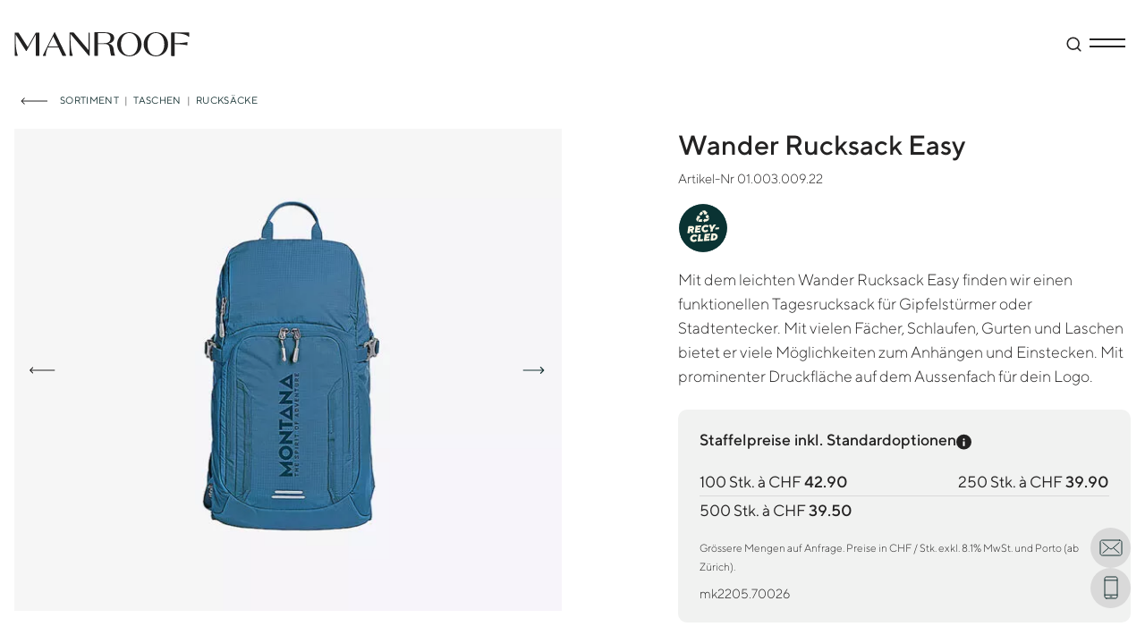

--- FILE ---
content_type: text/html; charset=UTF-8
request_url: https://www.manroof.ch/sortiment/wander-rucksack-easy/
body_size: 79548
content:
<!DOCTYPE html>
<html lang="de-CH">
	<head> <script type="text/javascript">
/* <![CDATA[ */
var gform;gform||(document.addEventListener("gform_main_scripts_loaded",function(){gform.scriptsLoaded=!0}),document.addEventListener("gform/theme/scripts_loaded",function(){gform.themeScriptsLoaded=!0}),window.addEventListener("DOMContentLoaded",function(){gform.domLoaded=!0}),gform={domLoaded:!1,scriptsLoaded:!1,themeScriptsLoaded:!1,isFormEditor:()=>"function"==typeof InitializeEditor,callIfLoaded:function(o){return!(!gform.domLoaded||!gform.scriptsLoaded||!gform.themeScriptsLoaded&&!gform.isFormEditor()||(gform.isFormEditor()&&console.warn("The use of gform.initializeOnLoaded() is deprecated in the form editor context and will be removed in Gravity Forms 3.1."),o(),0))},initializeOnLoaded:function(o){gform.callIfLoaded(o)||(document.addEventListener("gform_main_scripts_loaded",()=>{gform.scriptsLoaded=!0,gform.callIfLoaded(o)}),document.addEventListener("gform/theme/scripts_loaded",()=>{gform.themeScriptsLoaded=!0,gform.callIfLoaded(o)}),window.addEventListener("DOMContentLoaded",()=>{gform.domLoaded=!0,gform.callIfLoaded(o)}))},hooks:{action:{},filter:{}},addAction:function(o,r,e,t){gform.addHook("action",o,r,e,t)},addFilter:function(o,r,e,t){gform.addHook("filter",o,r,e,t)},doAction:function(o){gform.doHook("action",o,arguments)},applyFilters:function(o){return gform.doHook("filter",o,arguments)},removeAction:function(o,r){gform.removeHook("action",o,r)},removeFilter:function(o,r,e){gform.removeHook("filter",o,r,e)},addHook:function(o,r,e,t,n){null==gform.hooks[o][r]&&(gform.hooks[o][r]=[]);var d=gform.hooks[o][r];null==n&&(n=r+"_"+d.length),gform.hooks[o][r].push({tag:n,callable:e,priority:t=null==t?10:t})},doHook:function(r,o,e){var t;if(e=Array.prototype.slice.call(e,1),null!=gform.hooks[r][o]&&((o=gform.hooks[r][o]).sort(function(o,r){return o.priority-r.priority}),o.forEach(function(o){"function"!=typeof(t=o.callable)&&(t=window[t]),"action"==r?t.apply(null,e):e[0]=t.apply(null,e)})),"filter"==r)return e[0]},removeHook:function(o,r,t,n){var e;null!=gform.hooks[o][r]&&(e=(e=gform.hooks[o][r]).filter(function(o,r,e){return!!(null!=n&&n!=o.tag||null!=t&&t!=o.priority)}),gform.hooks[o][r]=e)}});
/* ]]> */
</script>
<meta charset="UTF-8"/><script>if(navigator.userAgent.match(/MSIE|Internet Explorer/i)||navigator.userAgent.match(/Trident\/7\..*?rv:11/i)){var href=document.location.href;if(!href.match(/[?&]nowprocket/)){if(href.indexOf("?")==-1){if(href.indexOf("#")==-1){document.location.href=href+"?nowprocket=1"}else{document.location.href=href.replace("#","?nowprocket=1#")}}else{if(href.indexOf("#")==-1){document.location.href=href+"&nowprocket=1"}else{document.location.href=href.replace("#","&nowprocket=1#")}}}}</script><script>(()=>{class RocketLazyLoadScripts{constructor(){this.v="2.0.3",this.userEvents=["keydown","keyup","mousedown","mouseup","mousemove","mouseover","mouseenter","mouseout","mouseleave","touchmove","touchstart","touchend","touchcancel","wheel","click","dblclick","input","visibilitychange"],this.attributeEvents=["onblur","onclick","oncontextmenu","ondblclick","onfocus","onmousedown","onmouseenter","onmouseleave","onmousemove","onmouseout","onmouseover","onmouseup","onmousewheel","onscroll","onsubmit"]}async t(){this.i(),this.o(),/iP(ad|hone)/.test(navigator.userAgent)&&this.h(),this.u(),this.l(this),this.m(),this.k(this),this.p(this),this._(),await Promise.all([this.R(),this.L()]),this.lastBreath=Date.now(),this.S(this),this.P(),this.D(),this.O(),this.M(),await this.C(this.delayedScripts.normal),await this.C(this.delayedScripts.defer),await this.C(this.delayedScripts.async),this.F("domReady"),await this.T(),await this.j(),await this.I(),this.F("windowLoad"),await this.A(),window.dispatchEvent(new Event("rocket-allScriptsLoaded")),this.everythingLoaded=!0,this.lastTouchEnd&&await new Promise((t=>setTimeout(t,500-Date.now()+this.lastTouchEnd))),this.H(),this.F("all"),this.U(),this.W()}i(){this.CSPIssue=sessionStorage.getItem("rocketCSPIssue"),document.addEventListener("securitypolicyviolation",(t=>{this.CSPIssue||"script-src-elem"!==t.violatedDirective||"data"!==t.blockedURI||(this.CSPIssue=!0,sessionStorage.setItem("rocketCSPIssue",!0))}),{isRocket:!0})}o(){window.addEventListener("pageshow",(t=>{this.persisted=t.persisted,this.realWindowLoadedFired=!0}),{isRocket:!0}),window.addEventListener("pagehide",(()=>{this.onFirstUserAction=null}),{isRocket:!0})}h(){let t;function e(e){t=e}window.addEventListener("touchstart",e,{isRocket:!0}),window.addEventListener("touchend",(function i(o){Math.abs(o.changedTouches[0].pageX-t.changedTouches[0].pageX)<10&&Math.abs(o.changedTouches[0].pageY-t.changedTouches[0].pageY)<10&&o.timeStamp-t.timeStamp<200&&(o.target.dispatchEvent(new PointerEvent("click",{target:o.target,bubbles:!0,cancelable:!0,detail:1})),event.preventDefault(),window.removeEventListener("touchstart",e,{isRocket:!0}),window.removeEventListener("touchend",i,{isRocket:!0}))}),{isRocket:!0})}q(t){this.userActionTriggered||("mousemove"!==t.type||this.firstMousemoveIgnored?"keyup"===t.type||"mouseover"===t.type||"mouseout"===t.type||(this.userActionTriggered=!0,this.onFirstUserAction&&this.onFirstUserAction()):this.firstMousemoveIgnored=!0),"click"===t.type&&t.preventDefault(),this.savedUserEvents.length>0&&(t.stopPropagation(),t.stopImmediatePropagation()),"touchstart"===this.lastEvent&&"touchend"===t.type&&(this.lastTouchEnd=Date.now()),"click"===t.type&&(this.lastTouchEnd=0),this.lastEvent=t.type,this.savedUserEvents.push(t)}u(){this.savedUserEvents=[],this.userEventHandler=this.q.bind(this),this.userEvents.forEach((t=>window.addEventListener(t,this.userEventHandler,{passive:!1,isRocket:!0})))}U(){this.userEvents.forEach((t=>window.removeEventListener(t,this.userEventHandler,{passive:!1,isRocket:!0}))),this.savedUserEvents.forEach((t=>{t.target.dispatchEvent(new window[t.constructor.name](t.type,t))}))}m(){this.eventsMutationObserver=new MutationObserver((t=>{const e="return false";for(const i of t){if("attributes"===i.type){const t=i.target.getAttribute(i.attributeName);t&&t!==e&&(i.target.setAttribute("data-rocket-"+i.attributeName,t),i.target["rocket"+i.attributeName]=new Function("event",t),i.target.setAttribute(i.attributeName,e))}"childList"===i.type&&i.addedNodes.forEach((t=>{if(t.nodeType===Node.ELEMENT_NODE)for(const i of t.attributes)this.attributeEvents.includes(i.name)&&i.value&&""!==i.value&&(t.setAttribute("data-rocket-"+i.name,i.value),t["rocket"+i.name]=new Function("event",i.value),t.setAttribute(i.name,e))}))}})),this.eventsMutationObserver.observe(document,{subtree:!0,childList:!0,attributeFilter:this.attributeEvents})}H(){this.eventsMutationObserver.disconnect(),this.attributeEvents.forEach((t=>{document.querySelectorAll("[data-rocket-"+t+"]").forEach((e=>{e.setAttribute(t,e.getAttribute("data-rocket-"+t)),e.removeAttribute("data-rocket-"+t)}))}))}k(t){Object.defineProperty(HTMLElement.prototype,"onclick",{get(){return this.rocketonclick||null},set(e){this.rocketonclick=e,this.setAttribute(t.everythingLoaded?"onclick":"data-rocket-onclick","this.rocketonclick(event)")}})}S(t){function e(e,i){let o=e[i];e[i]=null,Object.defineProperty(e,i,{get:()=>o,set(s){t.everythingLoaded?o=s:e["rocket"+i]=o=s}})}e(document,"onreadystatechange"),e(window,"onload"),e(window,"onpageshow");try{Object.defineProperty(document,"readyState",{get:()=>t.rocketReadyState,set(e){t.rocketReadyState=e},configurable:!0}),document.readyState="loading"}catch(t){console.log("WPRocket DJE readyState conflict, bypassing")}}l(t){this.originalAddEventListener=EventTarget.prototype.addEventListener,this.originalRemoveEventListener=EventTarget.prototype.removeEventListener,this.savedEventListeners=[],EventTarget.prototype.addEventListener=function(e,i,o){o&&o.isRocket||!t.B(e,this)&&!t.userEvents.includes(e)||t.B(e,this)&&!t.userActionTriggered||e.startsWith("rocket-")||t.everythingLoaded?t.originalAddEventListener.call(this,e,i,o):t.savedEventListeners.push({target:this,remove:!1,type:e,func:i,options:o})},EventTarget.prototype.removeEventListener=function(e,i,o){o&&o.isRocket||!t.B(e,this)&&!t.userEvents.includes(e)||t.B(e,this)&&!t.userActionTriggered||e.startsWith("rocket-")||t.everythingLoaded?t.originalRemoveEventListener.call(this,e,i,o):t.savedEventListeners.push({target:this,remove:!0,type:e,func:i,options:o})}}F(t){"all"===t&&(EventTarget.prototype.addEventListener=this.originalAddEventListener,EventTarget.prototype.removeEventListener=this.originalRemoveEventListener),this.savedEventListeners=this.savedEventListeners.filter((e=>{let i=e.type,o=e.target||window;return"domReady"===t&&"DOMContentLoaded"!==i&&"readystatechange"!==i||("windowLoad"===t&&"load"!==i&&"readystatechange"!==i&&"pageshow"!==i||(this.B(i,o)&&(i="rocket-"+i),e.remove?o.removeEventListener(i,e.func,e.options):o.addEventListener(i,e.func,e.options),!1))}))}p(t){let e;function i(e){return t.everythingLoaded?e:e.split(" ").map((t=>"load"===t||t.startsWith("load.")?"rocket-jquery-load":t)).join(" ")}function o(o){function s(e){const s=o.fn[e];o.fn[e]=o.fn.init.prototype[e]=function(){return this[0]===window&&t.userActionTriggered&&("string"==typeof arguments[0]||arguments[0]instanceof String?arguments[0]=i(arguments[0]):"object"==typeof arguments[0]&&Object.keys(arguments[0]).forEach((t=>{const e=arguments[0][t];delete arguments[0][t],arguments[0][i(t)]=e}))),s.apply(this,arguments),this}}if(o&&o.fn&&!t.allJQueries.includes(o)){const e={DOMContentLoaded:[],"rocket-DOMContentLoaded":[]};for(const t in e)document.addEventListener(t,(()=>{e[t].forEach((t=>t()))}),{isRocket:!0});o.fn.ready=o.fn.init.prototype.ready=function(i){function s(){parseInt(o.fn.jquery)>2?setTimeout((()=>i.bind(document)(o))):i.bind(document)(o)}return t.realDomReadyFired?!t.userActionTriggered||t.fauxDomReadyFired?s():e["rocket-DOMContentLoaded"].push(s):e.DOMContentLoaded.push(s),o([])},s("on"),s("one"),s("off"),t.allJQueries.push(o)}e=o}t.allJQueries=[],o(window.jQuery),Object.defineProperty(window,"jQuery",{get:()=>e,set(t){o(t)}})}P(){const t=new Map;document.write=document.writeln=function(e){const i=document.currentScript,o=document.createRange(),s=i.parentElement;let n=t.get(i);void 0===n&&(n=i.nextSibling,t.set(i,n));const c=document.createDocumentFragment();o.setStart(c,0),c.appendChild(o.createContextualFragment(e)),s.insertBefore(c,n)}}async R(){return new Promise((t=>{this.userActionTriggered?t():this.onFirstUserAction=t}))}async L(){return new Promise((t=>{document.addEventListener("DOMContentLoaded",(()=>{this.realDomReadyFired=!0,t()}),{isRocket:!0})}))}async I(){return this.realWindowLoadedFired?Promise.resolve():new Promise((t=>{window.addEventListener("load",t,{isRocket:!0})}))}M(){this.pendingScripts=[];this.scriptsMutationObserver=new MutationObserver((t=>{for(const e of t)e.addedNodes.forEach((t=>{"SCRIPT"!==t.tagName||t.noModule||t.isWPRocket||this.pendingScripts.push({script:t,promise:new Promise((e=>{const i=()=>{const i=this.pendingScripts.findIndex((e=>e.script===t));i>=0&&this.pendingScripts.splice(i,1),e()};t.addEventListener("load",i,{isRocket:!0}),t.addEventListener("error",i,{isRocket:!0}),setTimeout(i,1e3)}))})}))})),this.scriptsMutationObserver.observe(document,{childList:!0,subtree:!0})}async j(){await this.J(),this.pendingScripts.length?(await this.pendingScripts[0].promise,await this.j()):this.scriptsMutationObserver.disconnect()}D(){this.delayedScripts={normal:[],async:[],defer:[]},document.querySelectorAll("script[type$=rocketlazyloadscript]").forEach((t=>{t.hasAttribute("data-rocket-src")?t.hasAttribute("async")&&!1!==t.async?this.delayedScripts.async.push(t):t.hasAttribute("defer")&&!1!==t.defer||"module"===t.getAttribute("data-rocket-type")?this.delayedScripts.defer.push(t):this.delayedScripts.normal.push(t):this.delayedScripts.normal.push(t)}))}async _(){await this.L();let t=[];document.querySelectorAll("script[type$=rocketlazyloadscript][data-rocket-src]").forEach((e=>{let i=e.getAttribute("data-rocket-src");if(i&&!i.startsWith("data:")){i.startsWith("//")&&(i=location.protocol+i);try{const o=new URL(i).origin;o!==location.origin&&t.push({src:o,crossOrigin:e.crossOrigin||"module"===e.getAttribute("data-rocket-type")})}catch(t){}}})),t=[...new Map(t.map((t=>[JSON.stringify(t),t]))).values()],this.N(t,"preconnect")}async $(t){if(await this.G(),!0!==t.noModule||!("noModule"in HTMLScriptElement.prototype))return new Promise((e=>{let i;function o(){(i||t).setAttribute("data-rocket-status","executed"),e()}try{if(navigator.userAgent.includes("Firefox/")||""===navigator.vendor||this.CSPIssue)i=document.createElement("script"),[...t.attributes].forEach((t=>{let e=t.nodeName;"type"!==e&&("data-rocket-type"===e&&(e="type"),"data-rocket-src"===e&&(e="src"),i.setAttribute(e,t.nodeValue))})),t.text&&(i.text=t.text),t.nonce&&(i.nonce=t.nonce),i.hasAttribute("src")?(i.addEventListener("load",o,{isRocket:!0}),i.addEventListener("error",(()=>{i.setAttribute("data-rocket-status","failed-network"),e()}),{isRocket:!0}),setTimeout((()=>{i.isConnected||e()}),1)):(i.text=t.text,o()),i.isWPRocket=!0,t.parentNode.replaceChild(i,t);else{const i=t.getAttribute("data-rocket-type"),s=t.getAttribute("data-rocket-src");i?(t.type=i,t.removeAttribute("data-rocket-type")):t.removeAttribute("type"),t.addEventListener("load",o,{isRocket:!0}),t.addEventListener("error",(i=>{this.CSPIssue&&i.target.src.startsWith("data:")?(console.log("WPRocket: CSP fallback activated"),t.removeAttribute("src"),this.$(t).then(e)):(t.setAttribute("data-rocket-status","failed-network"),e())}),{isRocket:!0}),s?(t.fetchPriority="high",t.removeAttribute("data-rocket-src"),t.src=s):t.src="data:text/javascript;base64,"+window.btoa(unescape(encodeURIComponent(t.text)))}}catch(i){t.setAttribute("data-rocket-status","failed-transform"),e()}}));t.setAttribute("data-rocket-status","skipped")}async C(t){const e=t.shift();return e?(e.isConnected&&await this.$(e),this.C(t)):Promise.resolve()}O(){this.N([...this.delayedScripts.normal,...this.delayedScripts.defer,...this.delayedScripts.async],"preload")}N(t,e){this.trash=this.trash||[];let i=!0;var o=document.createDocumentFragment();t.forEach((t=>{const s=t.getAttribute&&t.getAttribute("data-rocket-src")||t.src;if(s&&!s.startsWith("data:")){const n=document.createElement("link");n.href=s,n.rel=e,"preconnect"!==e&&(n.as="script",n.fetchPriority=i?"high":"low"),t.getAttribute&&"module"===t.getAttribute("data-rocket-type")&&(n.crossOrigin=!0),t.crossOrigin&&(n.crossOrigin=t.crossOrigin),t.integrity&&(n.integrity=t.integrity),t.nonce&&(n.nonce=t.nonce),o.appendChild(n),this.trash.push(n),i=!1}})),document.head.appendChild(o)}W(){this.trash.forEach((t=>t.remove()))}async T(){try{document.readyState="interactive"}catch(t){}this.fauxDomReadyFired=!0;try{await this.G(),document.dispatchEvent(new Event("rocket-readystatechange")),await this.G(),document.rocketonreadystatechange&&document.rocketonreadystatechange(),await this.G(),document.dispatchEvent(new Event("rocket-DOMContentLoaded")),await this.G(),window.dispatchEvent(new Event("rocket-DOMContentLoaded"))}catch(t){console.error(t)}}async A(){try{document.readyState="complete"}catch(t){}try{await this.G(),document.dispatchEvent(new Event("rocket-readystatechange")),await this.G(),document.rocketonreadystatechange&&document.rocketonreadystatechange(),await this.G(),window.dispatchEvent(new Event("rocket-load")),await this.G(),window.rocketonload&&window.rocketonload(),await this.G(),this.allJQueries.forEach((t=>t(window).trigger("rocket-jquery-load"))),await this.G();const t=new Event("rocket-pageshow");t.persisted=this.persisted,window.dispatchEvent(t),await this.G(),window.rocketonpageshow&&window.rocketonpageshow({persisted:this.persisted})}catch(t){console.error(t)}}async G(){Date.now()-this.lastBreath>45&&(await this.J(),this.lastBreath=Date.now())}async J(){return document.hidden?new Promise((t=>setTimeout(t))):new Promise((t=>requestAnimationFrame(t)))}B(t,e){return e===document&&"readystatechange"===t||(e===document&&"DOMContentLoaded"===t||(e===window&&"DOMContentLoaded"===t||(e===window&&"load"===t||e===window&&"pageshow"===t)))}static run(){(new RocketLazyLoadScripts).t()}}RocketLazyLoadScripts.run()})();</script>
	<!-- If you're reading this, we need your help building a better web. https://www.webkinder.ch/  -->
	
	<meta http-equiv="X-UA-Compatible" content="IE=edge">
	<meta name="viewport" content="width=device-width, initial-scale=1, viewport-fit=cover">
	<meta name='robots' content='index, follow, max-image-preview:large, max-snippet:-1, max-video-preview:-1' />
	<style>img:is([sizes="auto" i], [sizes^="auto," i]) { contain-intrinsic-size: 3000px 1500px }</style>
	
<!-- Google Tag Manager for WordPress by gtm4wp.com -->
<script data-cfasync="false" data-pagespeed-no-defer>
	var gtm4wp_datalayer_name = "dataLayer";
	var dataLayer = dataLayer || [];
	const gtm4wp_use_sku_instead = false;
	const gtm4wp_currency = 'CHF';
	const gtm4wp_product_per_impression = 10;
	const gtm4wp_clear_ecommerce = true;
</script>
<!-- End Google Tag Manager for WordPress by gtm4wp.com -->
	<!-- This site is optimized with the Yoast SEO plugin v25.6 - https://yoast.com/wordpress/plugins/seo/ -->
	<title>Wander Rucksack aus RPET bedrucken | Manroof Werbeartikel</title>
	<meta name="description" content="Wander Rucksack mit Logo ✓ Hiking Rucksack bedrucken ✓ Fair produziert ✓ Bereits ab 100 Stk. ✓ Mit eigenem Logo ✓ Jetzt bestellen ✓" />
	<link rel="canonical" href="https://www.manroof.ch/sortiment/wander-rucksack-easy/" />
	<meta property="og:locale" content="de_DE" />
	<meta property="og:type" content="article" />
	<meta property="og:title" content="Wander Rucksack aus RPET bedrucken | Manroof Werbeartikel" />
	<meta property="og:description" content="Wander Rucksack mit Logo ✓ Hiking Rucksack bedrucken ✓ Fair produziert ✓ Bereits ab 100 Stk. ✓ Mit eigenem Logo ✓ Jetzt bestellen ✓" />
	<meta property="og:url" content="https://www.manroof.ch/sortiment/wander-rucksack-easy/" />
	<meta property="og:site_name" content="Manroof Werbeartikel" />
	<meta property="article:publisher" content="https://www.facebook.com/manroof/" />
	<meta property="article:modified_time" content="2025-10-21T11:07:40+00:00" />
	<meta property="og:image" content="https://www.manroof.ch/wp-content/uploads/wander-rucksack-hiking-daypack-mit-logo-bedrucken.jpg" />
	<meta property="og:image:width" content="1260" />
	<meta property="og:image:height" content="1110" />
	<meta property="og:image:type" content="image/jpeg" />
	<meta name="twitter:card" content="summary_large_image" />
	<!-- / Yoast SEO plugin. -->


<link rel='dns-prefetch' href='//www.google.com' />

<style id='safe-svg-svg-icon-style-inline-css' type='text/css'>
.safe-svg-cover{text-align:center}.safe-svg-cover .safe-svg-inside{display:inline-block;max-width:100%}.safe-svg-cover svg{fill:currentColor;height:100%;max-height:100%;max-width:100%;width:100%}

</style>
<style id='ghostkit-typography-inline-css' type='text/css'>
 
</style>
<link rel='stylesheet'  href='https://www.manroof.ch/wp-content/plugins/woocommerce/assets/css/photoswipe/photoswipe.min.css'  media='all' />
<link rel='stylesheet'  href='https://www.manroof.ch/wp-content/plugins/woocommerce/assets/css/photoswipe/default-skin/default-skin.min.css'  media='all' />
<style id='woocommerce-inline-inline-css' type='text/css'>
.woocommerce form .form-row .required { visibility: visible; }
</style>
<link data-minify="1" rel='stylesheet'  href='https://www.manroof.ch/wp-content/cache/min/1/wp-content/plugins/woocommerce/assets/css/brands.css?ver=1769174594'  media='all' />
<link rel='stylesheet'  href='https://www.manroof.ch/wp-content/themes/manroof/dist/css/frontend.css'  media='all' />
<link rel='stylesheet'  href='https://www.manroof.ch/wp-content/themes/manroof/dist/css/slide-text.css'  media='all' />
<link rel='stylesheet'  href='https://www.manroof.ch/wp-content/themes/manroof/dist/blocks/block-styles-media-text.css'  media='all' />
<link rel='stylesheet'  href='https://www.manroof.ch/wp-content/themes/manroof/dist/blocks/block-accordion.css'  media='all' />
<link rel='stylesheet'  href='https://www.manroof.ch/wp-content/themes/manroof/dist/blocks/block-image-slider.css'  media='all' />
<link rel='stylesheet'  href='https://www.manroof.ch/wp-content/themes/manroof/dist/blocks/block-image-slider-v2.css'  media='all' />
<link rel='stylesheet'  href='https://www.manroof.ch/wp-content/themes/manroof/dist/blocks/block-reference-teaser.css'  media='all' />
<link rel='stylesheet'  href='https://www.manroof.ch/wp-content/themes/manroof/dist/blocks/block-product-categories-teaser.css'  media='all' />
<link rel='stylesheet'  href='https://www.manroof.ch/wp-content/themes/manroof/dist/blocks/block-testimonial-slider.css'  media='all' />
<link rel='stylesheet'  href='https://www.manroof.ch/wp-content/themes/manroof/dist/blocks/block-story-slider.css'  media='all' />
<link rel='stylesheet'  href='https://www.manroof.ch/wp-content/themes/manroof/dist/blocks/block-hero-header.css'  media='all' />
<link rel='stylesheet'  href='https://www.manroof.ch/wp-content/themes/manroof/dist/blocks/block-text-animation.css'  media='all' />
<link rel='stylesheet'  href='https://www.manroof.ch/wp-content/themes/manroof/dist/blocks/block-styles-buttons.css'  media='all' />
<link rel='stylesheet'  href='https://www.manroof.ch/wp-content/themes/manroof/dist/blocks/block-styles-cover.css'  media='all' />
<link rel='stylesheet'  href='https://www.manroof.ch/wp-content/themes/manroof/dist/blocks/block-styles-image-video.css'  media='all' />
<link rel='stylesheet'  href='https://www.manroof.ch/wp-content/themes/manroof/dist/blocks/block-styles-image.css'  media='all' />
<link rel='stylesheet'  href='https://www.manroof.ch/wp-content/themes/manroof/dist/blocks/block-styles-group.css'  media='all' />
<link rel='stylesheet'  href='https://www.manroof.ch/wp-content/themes/manroof/dist/blocks/block-styles-gallery.css'  media='all' />
<link rel='stylesheet'  href='https://www.manroof.ch/wp-content/themes/manroof/dist/blocks/block-styles-table.css'  media='all' />
<link rel='stylesheet'  href='https://www.manroof.ch/wp-content/themes/manroof/dist/blocks/block-styles-testimonial.css'  media='all' />
<link rel='stylesheet'  href='https://www.manroof.ch/wp-content/themes/manroof/dist/blocks/block-video.css'  media='all' />
<link rel='stylesheet'  href='https://www.manroof.ch/wp-content/themes/manroof/dist/blocks/block-page-header-slider.css'  media='all' />
<link rel='stylesheet'  href='https://www.manroof.ch/wp-content/themes/manroof/dist/blocks/block-logo-banner.css'  media='all' />
<link rel='stylesheet'  href='https://www.manroof.ch/wp-content/themes/manroof/dist/blocks/block-team-archive.css'  media='all' />
<link rel='stylesheet'  href='https://www.manroof.ch/wp-content/themes/manroof/dist/blocks/block-styles-tease-coworker.css'  media='all' />
<link rel='stylesheet'  href='https://www.manroof.ch/wp-content/themes/manroof/dist/blocks/block-styles-coworker-teaser.css'  media='all' />
<link rel='stylesheet'  href='https://www.manroof.ch/wp-content/themes/manroof/dist/blocks/block-styles-numbered-sections.css'  media='all' />
<link rel='stylesheet'  href='https://www.manroof.ch/wp-content/themes/manroof/dist/blocks/block-styles-page-header-text.css'  media='all' />
<link rel='stylesheet'  href='https://www.manroof.ch/wp-content/themes/manroof/dist/blocks/block-styles-card-grid.css'  media='all' />
<link rel='stylesheet'  href='https://www.manroof.ch/wp-content/themes/manroof/dist/blocks/block-styles-reference-archive.css'  media='all' />
<link rel='stylesheet'  href='https://www.manroof.ch/wp-content/themes/manroof/dist/blocks/block-styles-page-header-fullscreen.css'  media='all' />
<link rel='stylesheet'  href='https://www.manroof.ch/wp-content/themes/manroof/dist/blocks/block-styles-page-header-2-3.css'  media='all' />
<link rel='stylesheet'  href='https://www.manroof.ch/wp-content/themes/manroof/dist/blocks/block-styles-page-header-story.css'  media='all' />
<link rel='stylesheet'  href='https://www.manroof.ch/wp-content/themes/manroof/dist/blocks/block-styles-cover-image.css'  media='all' />
<link rel='stylesheet'  href='https://www.manroof.ch/wp-content/themes/manroof/dist/blocks/block-styles-story-archive.css'  media='all' />
<link rel='stylesheet'  href='https://www.manroof.ch/wp-content/themes/manroof/dist/blocks/block-styles-tease-post.css'  media='all' />
<link rel='stylesheet'  href='https://www.manroof.ch/wp-content/themes/manroof/dist/blocks/block-styles-product-teaser.css'  media='all' />
<link rel='stylesheet'  href='https://www.manroof.ch/wp-content/themes/manroof/dist/blocks/block-about.css'  media='all' />
<link rel='stylesheet'  href='https://www.manroof.ch/wp-content/themes/manroof/dist/blocks/block-styles-newsletter-form.css'  media='all' />
<link rel='stylesheet'  href='https://www.manroof.ch/wp-content/themes/manroof/dist/blocks/block-styles-two-column-text.css'  media='all' />
<link rel='stylesheet'  href='https://www.manroof.ch/wp-content/themes/manroof/dist/blocks/block-styles-media-text-v2.css'  media='all' />
<link rel='stylesheet'  href='https://www.manroof.ch/wp-content/themes/manroof/dist/blocks/block-styles-icon-cards.css'  media='all' />
<link rel='stylesheet'  href='https://www.manroof.ch/wp-content/themes/manroof/dist/blocks/block-styles-colors.css'  media='all' />
<link rel='stylesheet'  href='https://www.manroof.ch/wp-content/themes/manroof/dist/blocks/conditional-filters.css'  media='all' />
<link rel='stylesheet'  href='https://www.manroof.ch/wp-content/themes/manroof/dist/css/woocommerce-style-product-categories.css'  media='all' />
<link rel='stylesheet'  href='https://www.manroof.ch/wp-content/themes/manroof/dist/css/woocommerce-style-product-archive.css'  media='all' />
<link rel='stylesheet'  href='https://www.manroof.ch/wp-content/themes/manroof/dist/css/woocommerce-style-product-single.css'  media='all' />
<link rel='stylesheet'  href='https://www.manroof.ch/wp-content/themes/manroof/dist/css/shared.css'  media='all' />
		<script type="rocketlazyloadscript" id="cookie-consent-cookie-script">
			!function(e){var n;if("function"==typeof define&&define.amd&&(define(e),n=!0),"object"==typeof exports&&(module.exports=e(),n=!0),!n){var t=window.Cookies,o=window.Cookies=e();o.noConflict=function(){return window.Cookies=t,o}}}(function(){function e(){for(var e=0,n={};e<arguments.length;e++){var t=arguments[e];for(var o in t)n[o]=t[o]}return n}function n(e){return e.replace(/(%[0-9A-Z]{2})+/g,decodeURIComponent)}return function t(o){function r(){}function i(n,t,i){if("undefined"!=typeof document){"number"==typeof(i=e({path:"/"},r.defaults,i)).expires&&(i.expires=new Date(1*new Date+864e5*i.expires)),i.expires=i.expires?i.expires.toUTCString():"";try{var c=JSON.stringify(t);/^[\{\[]/.test(c)&&(t=c)}catch(e){}t=o.write?o.write(t,n):encodeURIComponent(String(t)).replace(/%(23|24|26|2B|3A|3C|3E|3D|2F|3F|40|5B|5D|5E|60|7B|7D|7C)/g,decodeURIComponent),n=encodeURIComponent(String(n)).replace(/%(23|24|26|2B|5E|60|7C)/g,decodeURIComponent).replace(/[\(\)]/g,escape);var f="";for(var u in i)i[u]&&(f+="; "+u,!0!==i[u]&&(f+="="+i[u].split(";")[0]));return document.cookie=n+"="+t+f}}function c(e,t){if("undefined"!=typeof document){for(var r={},i=document.cookie?document.cookie.split("; "):[],c=0;c<i.length;c++){var f=i[c].split("="),u=f.slice(1).join("=");t||'"'!==u.charAt(0)||(u=u.slice(1,-1));try{var a=n(f[0]);if(u=(o.read||o)(u,a)||n(u),t)try{u=JSON.parse(u)}catch(e){}if(r[a]=u,e===a)break}catch(e){}}return e?r[e]:r}}return r.set=i,r.get=function(e){return c(e,!1)},r.getJSON=function(e){return c(e,!0)},r.remove=function(n,t){i(n,"",e(t,{expires:-1}))},r.defaults={},r.withConverter=t,r}(function(){})});		</script>
		<style type="text/css">
			.ghostkit-effects-enabled .ghostkit-effects-reveal {
				pointer-events: none;
				visibility: hidden;
			}
		</style>
		<script>
			if (!window.matchMedia('(prefers-reduced-motion: reduce)').matches) {
				document.documentElement.classList.add(
					'ghostkit-effects-enabled'
				);
			}
		</script>
		
<!-- Google Tag Manager for WordPress by gtm4wp.com -->
<!-- GTM Container placement set to automatic -->
<script data-cfasync="false" data-pagespeed-no-defer>
	var dataLayer_content = {"siteID":1,"siteName":"Manroof Werbeartikel","visitorLoginState":"logged-out","pagePostType":"product","pagePostType2":"single-product","postID":120937,"cartContent":{"totals":{"applied_coupons":[],"discount_total":0,"subtotal":0,"total":0},"items":[]},"productRatingCounts":[],"productAverageRating":0,"productReviewCount":0,"productType":"variable","productIsVariable":1};
	dataLayer.push( dataLayer_content );
</script>
<script type="rocketlazyloadscript" data-cfasync="false" data-pagespeed-no-defer>
(function(w,d,s,l,i){w[l]=w[l]||[];w[l].push({'gtm.start':
new Date().getTime(),event:'gtm.js'});var f=d.getElementsByTagName(s)[0],
j=d.createElement(s),dl=l!='dataLayer'?'&l='+l:'';j.async=true;j.src=
'//www.googletagmanager.com/gtm.js?id='+i+dl;f.parentNode.insertBefore(j,f);
})(window,document,'script','dataLayer','GTM-NTJS4M');
</script>
<!-- End Google Tag Manager for WordPress by gtm4wp.com --><link rel="manifest" href="https://www.manroof.ch/wp-content/themes/manroof/manifest.json" crossorigin="use-credentials">	<noscript><style>.woocommerce-product-gallery{ opacity: 1 !important; }</style></noscript>
	
<!-- Schema & Structured Data For WP v1.48 - -->
<script type="application/ld+json" class="saswp-schema-markup-output">
[{"@context":"https:\/\/schema.org\/","@type":"Product","@id":"https:\/\/www.manroof.ch\/sortiment\/wander-rucksack-easy\/#Product","url":"https:\/\/www.manroof.ch\/sortiment\/wander-rucksack-easy\/","name":"Wander Rucksack Easy","sku":"01.003.009.22","description":"Wander Rucksack mit Logo \u2713 Hiking Rucksack bedrucken \u2713 Fair produziert \u2713 Bereits ab 100 Stk. \u2713 Mit eigenem Logo \u2713 Jetzt bestellen \u2713","offers":{"@type":"Offer","availability":"https:\/\/schema.org\/InStock","price":"46.37","priceCurrency":"CHF","url":"https:\/\/www.manroof.ch\/sortiment\/wander-rucksack-easy\/","priceValidUntil":"2026-10-21T11:07:40+00:00"},"mpn":"120937","brand":{"@type":"Brand","name":"Manroof Werbeartikel"},"aggregateRating":{"@type":"AggregateRating","ratingValue":"5","reviewCount":1},"review":[{"@type":"Review","author":{"@type":"Person","name":"silvio"},"datePublished":"2022-05-30T08:32:10+02:00","description":"Wander Rucksack mit Logo \u2713 Hiking Rucksack bedrucken \u2713 Fair produziert \u2713 Bereits ab 100 Stk. \u2713 Mit eigenem Logo \u2713 Jetzt bestellen \u2713","reviewRating":{"@type":"Rating","bestRating":"5","ratingValue":"5","worstRating":"1"}}],"image":[{"@type":"ImageObject","@id":"https:\/\/www.manroof.ch\/sortiment\/wander-rucksack-easy\/#primaryimage","url":"https:\/\/www.manroof.ch\/wp-content\/uploads\/wander-rucksack-hiking-daypack-mit-logo-bedrucken.jpg","width":"1260","height":"1110","caption":"Wander Rucksack Hiking Daypack Mit Logo Bedrucken"}]},

{"@context":"https:\/\/schema.org\/","@type":"Corporation","@id":"https:\/\/www.manroof.ch#Organization","name":"Manroof GmbH","url":"https:\/\/www.manroof.ch","sameAs":[],"logo":{"@type":"ImageObject","url":"https:\/\/www.manroof.ch\/wp-content\/uploads\/manroof-favicon-mit-kreis-3.svg","width":"93","height":"93"},"contactPoint":{"@type":"ContactPoint","contactType":"customer support","telephone":"+41442741500","url":"https:\/\/www.manroof.ch\/kontakt\/"}}]
</script>

<link rel="icon" href="https://www.manroof.ch/wp-content/uploads/manroof-favicon-150x150-c-default.webp" sizes="32x32">
<link rel="icon" href="https://www.manroof.ch/wp-content/uploads/manroof-favicon-150x150-c-default.webp" sizes="192x192">
<link rel="apple-touch-icon" href="https://www.manroof.ch/wp-content/uploads/manroof-favicon-150x150-c-default.webp">
<meta name="msapplication-TileImage" content="https://www.manroof.ch/wp-content/uploads/manroof-favicon-150x150-c-default.webp">

<meta name="generator" content="WP Rocket 3.19.2.1" data-wpr-features="wpr_delay_js wpr_defer_js wpr_minify_js wpr_minify_css wpr_preload_links wpr_desktop" /></head>

	<body class="wp-singular product-template-default single single-product postid-120937 wp-embed-responsive wp-theme-manroof theme-manroof wander-rucksack-easy woocommerce woocommerce-page woocommerce-no-js no-js form-styling-active">
		
<!-- GTM Container placement set to automatic -->
<!-- Google Tag Manager (noscript) -->
				<noscript><iframe src="https://www.googletagmanager.com/ns.html?id=GTM-NTJS4M" height="0" width="0" style="display:none;visibility:hidden" aria-hidden="true"></iframe></noscript>
<!-- End Google Tag Manager (noscript) --><script id="wk-font-script">!function(){"use strict";let e="https://www.manroof.ch/wp-content/themes/manroof/dist/css/fonts-v3.css";function t(e){return -1!==e.indexOf("404 Not Found")}function n(e){let t=document.createElement("style");t.innerHTML=e,document.getElementsByTagName("head")[0].appendChild(t)}!function s(){if(window.localStorage&&window.XMLHttpRequest){if(window.localStorage&&localStorage.font_css_cache&&!t(localStorage.font_css_cache)&&localStorage.font_css_cache_file===e)n(localStorage.font_css_cache);else{let c=new XMLHttpRequest;c.open("GET",e,!0);var a,o,l="load";a=c,o=function(){4===c.readyState&&(t(c.responseText)||""===c.responseText||200!==c.status?console.warn("Font CSS not found."):(n(c.responseText),localStorage.font_css_cache=c.responseText,localStorage.font_css_cache_file=e))},a.addEventListener?a.addEventListener(l,o,!1):a.attachEvent&&a.attachEvent("on"+l,o),c.send()}}else{let f=document.createElement("link");f.href=e,f.rel="stylesheet",f.type="text/css",document.getElementsByTagName("head")[0].appendChild(f),document.cookie="font_css_cache"}}()}();</script><noscript><link rel="stylesheet" href="https://www.manroof.ch/wp-content/themes/manroof/dist/css/fonts-v3.css"></noscript>
					<div data-rocket-location-hash="b70a55c14430f4d5dde1a3301a0b95a6" class="newsbanner" style="background-color: #bcb28a;" data-scroll-lock-fill-gap>
				<div data-rocket-location-hash="6005da2017e5fd3302f88d75d9af55c2" class="container">
					<span class="newsbanner__text has-small-font-size d-none d-md-inline" style="color: #232222">70 % Lieferanten aus Europa ✔️</span>
					<span class="newsbanner__text has-small-font-size" style="color: #232222">🥇 25 Jahre – Branchenleader für nachhaltige Werbeartikel</span>
					<span class="newsbanner__text has-small-font-size d-none d-md-inline" style="color: #232222">Top-⭐-Bewertungen auf <a target="_blank" href="https://www.google.com/search?sca_esv=3d270dcc4f030842&kgmid=/g/1txy1788&q=Manroof+-+Gute+Werbeartikel+f%C3%BCr+gute+Firmen.&shndl=30&shem=lcuae,uaasie&source=sh/x/loc/uni/m1/1&kgs=97ea050c546d089b#lrd=0x47900a1183cb2e17:0x9696b427871c78b8,1,,,,">Google</a></span>
				</div>
			</div>
				<div data-rocket-location-hash="b7f8848ad22cbea063b15aba0f982195" class="page-wrapper js-page">
										


		
<header data-rocket-location-hash="191182403404c28495d580c82a90c3f2" class="header header--sticky" data-scroll-lock-fill-gap>
	<h1 class="visually-hidden">Header</h1>
	<div data-rocket-location-hash="e2b0c8ea0becb8c146495e39cd3441fe" class="header-wrapper container">
		<div class="header-logo-wrapper">
			<a href="https://www.manroof.ch" class="header-logo no-underline">
				<span class="visually-hidden">Manroof GmbH</span>
								<figure class="default" aria-hidden="true">
					 <svg xmlns="http://www.w3.org/2000/svg" width="218" height="30" viewBox="0 0 218 30" fill="currentColor"><path d="M30.733.552H26.96s-.314.079-.392.237l-9.9 17.621L5.356.75S5.159.551 5.002.551H.877a.437.437 0 0 0-.432.434v27.91c0 .237.197.434.432.434h2.986s.275-.079.353-.197c.08-.118.118-.276.04-.394-2.24-6.268-2.671-12.142-2.71-26.058l13.002 20.617s.236.198.393.198c.157 0 .275-.08.353-.237l11.392-20.42v26.057c0 .237.197.434.433.434h3.614a.437.437 0 0 0 .432-.434V.986a.437.437 0 0 0-.432-.434ZM50.533.237S50.298 0 50.14 0a.432.432 0 0 0-.392.237l-14.22 28.502s-.08.276 0 .433a.468.468 0 0 0 .353.197h3.025s.235-.04.314-.157a.38.38 0 0 0 .078-.355c-.353-2.168.432-5.322 2.397-9.934h13.277l4.793 10.17a.432.432 0 0 0 .393.237h3.85s.274-.079.353-.197c.078-.118.078-.276 0-.434L50.533.237Zm-8.328 17.621c1.454-3.311 3.34-6.978 5.343-10.84.314-.592.589-1.184.903-1.775l6.01 12.576H42.206v.04ZM93.153.394h-.275a.437.437 0 0 0-.433.434V22.43L73.983.552s-.197-.158-.315-.158H69.19a.437.437 0 0 0-.432.434v28.068c0 .237.196.434.432.434h2.985s.275-.079.354-.197c.079-.118.118-.276.04-.394-2.28-6.387-2.711-12.34-2.711-26.57l22.705 27.003s.197.158.315.158h.275a.437.437 0 0 0 .432-.434V.828a.437.437 0 0 0-.432-.434ZM123.557 21.406c-.511-4.218-2.357-6.426-6.286-7.254 4.479-1.025 6.953-3.39 6.953-6.701 0-4.731-4.124-7.333-11.627-7.333h-12.61a.437.437 0 0 0-.432.434v28.344c0 .237.196.434.432.434h3.575a.437.437 0 0 0 .432-.434V14.744h8.721c4.517 0 5.578 2.168 6.167 6.74.314 2.208.903 6.15 1.571 7.57a.433.433 0 0 0 .393.236h3.968s.275-.078.353-.197c.079-.118.079-.276 0-.433-.589-1.065-1.257-4.06-1.65-7.294l.04.04Zm-19.563-7.687V1.143h8.328c4.753 0 7.346 2.247 7.346 6.308 0 4.06-2.986 6.307-8.171 6.307h-7.503v-.04ZM143.046 0c-8.681 0-15.202 6.465-15.202 15.02 0 8.554 6.521 14.94 15.202 14.94 8.682 0 15.164-6.425 15.164-14.94S151.846 0 143.046 0Zm0 1.025c6.128 0 10.45 5.756 10.45 13.995 0 8.239-4.282 13.916-10.45 13.916-6.167 0-10.449-5.717-10.449-13.916 0-8.2 4.282-13.995 10.449-13.995ZM176.039 0c-8.682 0-15.203 6.465-15.203 15.02 0 8.554 6.56 14.94 15.203 14.94 8.642 0 15.163-6.425 15.163-14.94S184.838 0 176.039 0Zm0 1.025c6.128 0 10.449 5.756 10.449 13.995 0 8.239-4.282 13.916-10.449 13.916-6.168 0-10.45-5.717-10.45-13.916 0-8.2 4.282-13.995 10.45-13.995ZM217.289.394s-.196-.118-.314-.118l-21.488.118a.436.436 0 0 0-.432.434v28.344c0 .237.196.434.432.434h3.575a.437.437 0 0 0 .432-.434v-14.35c5.342.119 10.842.395 15.32 1.42.118 0 .275 0 .354-.08.117-.078.157-.196.157-.354v-3.075s-.079-.236-.157-.355c-.118-.079-.236-.118-.354-.079-4.635 1.065-10.331 1.34-15.32 1.46V1.418c8.76.04 14.377 1.42 17.166 4.258a.418.418 0 0 0 .472.079c.157-.08.275-.237.275-.395V.71s-.039-.237-.118-.316Z"></path></svg> 
				</figure>
				<figure class="hover" aria-hidden="true">
					 <svg xmlns="http://www.w3.org/2000/svg" width="218" height="30" viewBox="0 0 218 30" fill="currentColor"><path d="M30.733.552H26.96s-.314.079-.392.237l-9.9 17.621L5.356.75S5.159.551 5.002.551H.877a.437.437 0 0 0-.432.434v27.91c0 .237.197.434.432.434h2.986s.275-.079.353-.197c.08-.118.118-.276.04-.394-2.24-6.268-2.671-12.142-2.71-26.058l13.002 20.617s.236.198.393.198c.157 0 .275-.08.353-.237l11.392-20.42v26.057c0 .237.197.434.433.434h3.614a.437.437 0 0 0 .432-.434V.986a.437.437 0 0 0-.432-.434ZM50.533.237S50.298 0 50.14 0a.432.432 0 0 0-.392.237l-14.22 28.502s-.08.276 0 .433a.468.468 0 0 0 .353.197h3.025s.235-.04.314-.157a.38.38 0 0 0 .078-.355c-.353-2.168.432-5.322 2.397-9.934h13.277l4.793 10.17a.432.432 0 0 0 .393.237h3.85s.274-.079.353-.197c.078-.118.078-.276 0-.434L50.533.237Zm-8.328 17.621c1.454-3.311 3.34-6.978 5.343-10.84.314-.592.589-1.184.903-1.775l6.01 12.576H42.206v.04ZM93.153.394h-.275a.437.437 0 0 0-.433.434V22.43L73.983.552s-.197-.158-.315-.158H69.19a.437.437 0 0 0-.432.434v28.068c0 .237.196.434.432.434h2.985s.275-.079.354-.197c.079-.118.118-.276.04-.394-2.28-6.387-2.711-12.34-2.711-26.57l22.705 27.003s.197.158.315.158h.275a.437.437 0 0 0 .432-.434V.828a.437.437 0 0 0-.432-.434ZM123.557 21.406c-.511-4.218-2.357-6.426-6.286-7.254 4.479-1.025 6.953-3.39 6.953-6.701 0-4.731-4.124-7.333-11.627-7.333h-12.61a.437.437 0 0 0-.432.434v28.344c0 .237.196.434.432.434h3.575a.437.437 0 0 0 .432-.434V14.744h8.721c4.517 0 5.578 2.168 6.167 6.74.314 2.208.903 6.15 1.571 7.57a.433.433 0 0 0 .393.236h3.968s.275-.078.353-.197c.079-.118.079-.276 0-.433-.589-1.065-1.257-4.06-1.65-7.294l.04.04Zm-19.563-7.687V1.143h8.328c4.753 0 7.346 2.247 7.346 6.308 0 4.06-2.986 6.307-8.171 6.307h-7.503v-.04ZM186.523 4.1C183.47 1.456 179.32 0 174.837 0c-.894 0-1.803.063-2.686.185h-.052c-5.598.623-9.367 3.333-11.864 8.53a.095.095 0 0 0 .002.083c.809 1.536 1.518 3.7 1.987 5.13.013.04.05.066.092.066a.095.095 0 0 0 .091-.066C164.4 7.506 166.461.866 174.077.362c.244-.007.497-.007.758-.007h.002c7.089 0 12.039 6.035 12.039 14.677 0 8.592-4.95 14.594-12.039 14.594-.065 0-.136 0-.223-.004a11.076 11.076 0 0 1-3.745-.906l.004-.01a.095.095 0 0 0-.062-.117c-.265-.083-.5-.165-.71-.245-3.122-1.667-5.745-4.976-7.795-9.837a42.93 42.93 0 0 1-.765-1.945 49.331 49.331 0 0 1-.774-2.29c-.31-.99-.73-2.288-1.224-3.547a27.287 27.287 0 0 0-.778-1.813c-1.416-2.999-3.146-5.062-5.444-6.49a.104.104 0 0 0-.028-.025l-.267-.15-.036-.02a13.28 13.28 0 0 0-2.58-1.146c-1.997-.705-4.136-1.062-6.357-1.062-4.483 0-8.633 1.456-11.686 4.1-3.174 2.75-4.922 6.632-4.922 10.932 0 4.249 1.748 8.1 4.922 10.843C135.43 28.542 139.58 30 144.053 30c2.101 0 4.134-.32 6.053-.955l.021-.007c3.617-1.082 6.394-3.125 8.488-6.248a.095.095 0 0 0 .003-.1c-.553-.925-1.24-2.257-1.791-3.476a.095.095 0 0 0-.093-.055.098.098 0 0 0-.087.065c-1.834 5.615-4.402 9.52-10.971 10.323l-.157.018a9.566 9.566 0 0 1-.194.02c-.059.008-.115.011-.175.015a14.25 14.25 0 0 1-1.096.045c-7.089 0-12.04-6.001-12.04-14.594 0-8.642 4.951-14.677 12.04-14.677h.064c2.86.053 5.086.653 6.804 1.836l1.244 1.054c2.126 2.183 2.94 5.305 3.802 8.61.182.7.371 1.423.571 2.13.094.341.2.703.316 1.075.059.188.122.375.185.562l.18.55c.063.195.126.39.194.584.623 1.803 1.239 3.24 1.938 4.522.157.29.327.584.52.896l.063.104c.039.064.077.128.118.19 2.161 3.412 5.14 5.576 9.108 6.616.519.136 1.001.253 1.475.355a17.93 17.93 0 0 0 4.202.523c4.473 0 8.623-1.458 11.686-4.105 3.173-2.744 4.921-6.595 4.921-10.844 0-4.3-1.748-8.182-4.921-10.931h-.001ZM217.289.394s-.196-.118-.314-.118l-21.488.118a.436.436 0 0 0-.432.434v28.344c0 .237.196.434.432.434h3.575a.437.437 0 0 0 .432-.434v-14.35c5.342.119 10.842.395 15.32 1.42.118 0 .275 0 .354-.08.117-.078.157-.196.157-.354v-3.075s-.079-.236-.157-.355c-.118-.079-.236-.118-.354-.079-4.635 1.065-10.331 1.34-15.32 1.46V1.418c8.76.04 14.377 1.42 17.166 4.258a.418.418 0 0 0 .472.079c.157-.08.275-.237.275-.395V.71s-.039-.237-.118-.316Z"></path></svg> 
				</figure>
							</a>
			<div class="header__icon-hamburger-wrapper d-flex d-xxl-none align-items-center">
								<button class="header__icon-button header__icon-button--search d-flex justify-content-center align-items-center is-visible" data-a11y-dialog-show="search-modal">
					<span class="visually-hidden">Suche öffnen</span>
					<span aria-hidden="true">
						<svg width="19" height="19" viewBox="0 0 19 19" fill="none" xmlns="http://www.w3.org/2000/svg"><path d="M8.694 15.14a6.445 6.445 0 1 0 0-12.89 6.445 6.445 0 0 0 0 12.89Z" stroke="currentColor" stroke-width="1.6" stroke-linecap="square" stroke-linejoin="round"/><path d="m16.75 16.75-3.222-3.222" stroke="currentColor" stroke-width="1.6" stroke-linecap="round" stroke-linejoin="round"/></svg>					</span>
				</button>
				<button class="header__icon-button header__icon-button--close d-flex justify-content-center align-items-center" data-a11y-dialog-hide>
					<span class="visually-hidden">Overlay schliessen</span>
					<span aria-hidden="true">
						<svg width="46" height="46" viewBox="0 0 46 46" fill="none" xmlns="http://www.w3.org/2000/svg"><path d="m34.5 11.5-23 23M11.5 11.5l23 23" stroke="#232222" stroke-linecap="round" stroke-linejoin="round"/></svg>
					</span>
				</button>
				<button class="hamburger js-menu-toggle" id="js-menu-toggle" aria-controls="navigation-overlay">
					<span class="visually-hidden">Menü anzeigen</span>
					<span class="hamburger-box">
						<span class="hamburger-inner"></span>
					</span>
				</button>
			</div>
		</div>
					
		
<div class="navigation__right d-none d-xxl-flex align-items-center">
	<h2 class="visually-hidden">Hauptnavigation</h2>
	<div class="navigation__toggle-wrapper d-flex flex-wrap">
					<button class="navigation__toggle" data-a11y-dialog-show="product-dialog" aria-label="Produkte Navigation öffnen">Produkte</button>
							<button class="navigation__toggle" data-a11y-dialog-show="topic-dialog" aria-label="Themen Navigation öffnen">Themen</button>
							<button class="navigation__toggle" data-a11y-dialog-show="sustainability-dialog" aria-label="Nachhaltigkeits Navigation öffnen">Nachhaltigkeit</button>
							<button class="navigation__toggle" data-a11y-dialog-show="reference-dialog" aria-label="Referenzen Navigation öffnen">Referenzen</button>
							<button class="navigation__toggle" data-a11y-dialog-show="about-dialog" aria-label="Über uns Navigation öffnen">Über uns</button>
			</div>
	<div class="navigation__shop-search-close-wrapper d-flex align-items-center">
		<div class="navigation__search-close-button-wrapper d-flex align-items-center">
			<div class="language-switcher">
				<div class="gtranslate_wrapper" id="gt-wrapper-20260407"></div>
			</div>
						<button class="navigation__icon-button navigation__icon-button--search  is-visible d-flex justify-content-center align-items-center" aria-hidden="false" data-a11y-dialog-show="search-modal">
				<span class="visually-hidden">Suche öffnen</span>
				<span aria-hidden="true">
					<svg width="19" height="19" viewBox="0 0 19 19" fill="none" xmlns="http://www.w3.org/2000/svg"><path d="M8.694 15.14a6.445 6.445 0 1 0 0-12.89 6.445 6.445 0 0 0 0 12.89Z" stroke="currentColor" stroke-width="1.6" stroke-linecap="square" stroke-linejoin="round"/><path d="m16.75 16.75-3.222-3.222" stroke="currentColor" stroke-width="1.6" stroke-linecap="round" stroke-linejoin="round"/></svg>				</span>
			</button>
			<button class="navigation__close-button d-flex justify-content-center align-items-center" data-a11y-dialog-hide aria-hidden="true">
				<span class="visually-hidden">Overlay schliessen</span>
				<span aria-hidden="true">
					<svg width="46" height="46" viewBox="0 0 46 46" fill="none" xmlns="http://www.w3.org/2000/svg"><path d="m34.5 11.5-23 23M11.5 11.5l23 23" stroke="#232222" stroke-linecap="round" stroke-linejoin="round"/></svg>
				</span>
			</button>
		</div>
	</div>
</div>


	<div id="product-dialog" class="navigation__dialog d-none d-lg-block" aria-hidden="true" data-scroll-lock-fill-gap>
		<div class="mb-144">
			<div class="container navigation__product-container d-flex flex-wrap justify-content-between">
														<menu class="navigation__list unstyled-list mt-0">
						<li class="navigation__list-item">
							<a href="https://www.manroof.ch/sortiment/bekleidung/" class="navigation__link no-underline">
								Bekleidung
							</a>
						</li>
													<li class="navigation__list-item">
								<a href="https://www.manroof.ch/sortiment/bekleidung/caps-huete/" class="navigation__link no-underline">
									Caps &amp; Hüte
								</a>
							</li>
													<li class="navigation__list-item">
								<a href="https://www.manroof.ch/sortiment/bekleidung/halstuecher/" class="navigation__link no-underline">
									Halstücher
								</a>
							</li>
													<li class="navigation__list-item">
								<a href="https://www.manroof.ch/sortiment/bekleidung/hemden/" class="navigation__link no-underline">
									Hemden
								</a>
							</li>
													<li class="navigation__list-item">
								<a href="https://www.manroof.ch/sortiment/bekleidung/jacken/" class="navigation__link no-underline">
									Jacken
								</a>
							</li>
													<li class="navigation__list-item">
								<a href="https://www.manroof.ch/sortiment/bekleidung/muetzen/" class="navigation__link no-underline">
									Mützen
								</a>
							</li>
													<li class="navigation__list-item">
								<a href="https://www.manroof.ch/sortiment/bekleidung/polo-shirts/" class="navigation__link no-underline">
									Polo Shirts
								</a>
							</li>
													<li class="navigation__list-item">
								<a href="https://www.manroof.ch/sortiment/bekleidung/pullover/" class="navigation__link no-underline">
									Pullover
								</a>
							</li>
													<li class="navigation__list-item">
								<a href="https://www.manroof.ch/sortiment/bekleidung/schuhe/" class="navigation__link no-underline">
									Schuhe
								</a>
							</li>
													<li class="navigation__list-item">
								<a href="https://www.manroof.ch/sortiment/bekleidung/schuerzen/" class="navigation__link no-underline">
									Schürzen
								</a>
							</li>
													<li class="navigation__list-item">
								<a href="https://www.manroof.ch/sortiment/bekleidung/socken/" class="navigation__link no-underline">
									Socken
								</a>
							</li>
													<li class="navigation__list-item">
								<a href="https://www.manroof.ch/sortiment/bekleidung/t-shirts/" class="navigation__link no-underline">
									T-Shirts
								</a>
							</li>
													<li class="navigation__list-item">
								<a href="https://www.manroof.ch/sortiment/bekleidung/westen/" class="navigation__link no-underline">
									Westen
								</a>
							</li>
											</menu>
														<menu class="navigation__list unstyled-list mt-0">
						<li class="navigation__list-item">
							<a href="https://www.manroof.ch/sortiment/buero/" class="navigation__link no-underline">
								Büro
							</a>
						</li>
													<li class="navigation__list-item">
								<a href="https://www.manroof.ch/sortiment/buero/aufkleber/" class="navigation__link no-underline">
									Aufkleber
								</a>
							</li>
													<li class="navigation__list-item">
								<a href="https://www.manroof.ch/sortiment/buero/mausmatten/" class="navigation__link no-underline">
									Mausmatten
								</a>
							</li>
													<li class="navigation__list-item">
								<a href="https://www.manroof.ch/sortiment/buero/notizbuecher/" class="navigation__link no-underline">
									Notizbücher
								</a>
							</li>
													<li class="navigation__list-item">
								<a href="https://www.manroof.ch/sortiment/buero/schreibmappen/" class="navigation__link no-underline">
									Schreibmappen
								</a>
							</li>
													<li class="navigation__list-item">
								<a href="https://www.manroof.ch/sortiment/buero/schreibwaren/" class="navigation__link no-underline">
									Schreibwaren
								</a>
							</li>
													<li class="navigation__list-item">
								<a href="https://www.manroof.ch/sortiment/buero/webcam-covers/" class="navigation__link no-underline">
									Webcam Covers
								</a>
							</li>
											</menu>
														<menu class="navigation__list unstyled-list mt-0">
						<li class="navigation__list-item">
							<a href="https://www.manroof.ch/sortiment/gesundheit/" class="navigation__link no-underline">
								Gesundheit
							</a>
						</li>
													<li class="navigation__list-item">
								<a href="https://www.manroof.ch/sortiment/gesundheit/desinfektion/" class="navigation__link no-underline">
									Desinfektion
								</a>
							</li>
													<li class="navigation__list-item">
								<a href="https://www.manroof.ch/sortiment/gesundheit/schlafmasken/" class="navigation__link no-underline">
									Schlafmasken
								</a>
							</li>
													<li class="navigation__list-item">
								<a href="https://www.manroof.ch/sortiment/gesundheit/seifen/" class="navigation__link no-underline">
									Seifen
								</a>
							</li>
													<li class="navigation__list-item">
								<a href="https://www.manroof.ch/sortiment/gesundheit/sonnencremes/" class="navigation__link no-underline">
									Sonnencremes
								</a>
							</li>
													<li class="navigation__list-item">
								<a href="https://www.manroof.ch/sortiment/gesundheit/taschentuecher/" class="navigation__link no-underline">
									Taschentücher
								</a>
							</li>
													<li class="navigation__list-item">
								<a href="https://www.manroof.ch/sortiment/gesundheit/zahnbuersten/" class="navigation__link no-underline">
									Zahnbürsten
								</a>
							</li>
											</menu>
														<menu class="navigation__list unstyled-list mt-0">
						<li class="navigation__list-item">
							<a href="https://www.manroof.ch/sortiment/haushalt/" class="navigation__link no-underline">
								Haushalt
							</a>
						</li>
													<li class="navigation__list-item">
								<a href="https://www.manroof.ch/sortiment/haushalt/badetuecher/" class="navigation__link no-underline">
									Badetücher
								</a>
							</li>
													<li class="navigation__list-item">
								<a href="https://www.manroof.ch/sortiment/haushalt/bettflaschen/" class="navigation__link no-underline">
									Bettflaschen
								</a>
							</li>
													<li class="navigation__list-item">
								<a href="https://www.manroof.ch/sortiment/haushalt/decken/" class="navigation__link no-underline">
									Decken
								</a>
							</li>
													<li class="navigation__list-item">
								<a href="https://www.manroof.ch/sortiment/haushalt/feuerzeuge-streichhoelzer/" class="navigation__link no-underline">
									Feuerzeuge &amp; Streichhölzer
								</a>
							</li>
													<li class="navigation__list-item">
								<a href="https://www.manroof.ch/sortiment/haushalt/kerzen/" class="navigation__link no-underline">
									Kerzen
								</a>
							</li>
													<li class="navigation__list-item">
								<a href="https://www.manroof.ch/sortiment/haushalt/kuechenutensilien/" class="navigation__link no-underline">
									Küchenutensilien
								</a>
							</li>
													<li class="navigation__list-item">
								<a href="https://www.manroof.ch/sortiment/haushalt/lunchboxen/" class="navigation__link no-underline">
									Lunchboxen
								</a>
							</li>
													<li class="navigation__list-item">
								<a href="https://www.manroof.ch/sortiment/haushalt/mikrofasertuecher/" class="navigation__link no-underline">
									Mikrofasertücher
								</a>
							</li>
													<li class="navigation__list-item">
								<a href="https://www.manroof.ch/sortiment/haushalt/tassen/" class="navigation__link no-underline">
									Tassen
								</a>
							</li>
													<li class="navigation__list-item">
								<a href="https://www.manroof.ch/sortiment/haushalt/trinkflaschen/" class="navigation__link no-underline">
									Trinkflaschen
								</a>
							</li>
											</menu>
														<menu class="navigation__list unstyled-list mt-0">
						<li class="navigation__list-item">
							<a href="https://www.manroof.ch/sortiment/lebensmittel/" class="navigation__link no-underline">
								Lebensmittel
							</a>
						</li>
													<li class="navigation__list-item">
								<a href="https://www.manroof.ch/sortiment/lebensmittel/getraenke/" class="navigation__link no-underline">
									Getränke
								</a>
							</li>
													<li class="navigation__list-item">
								<a href="https://www.manroof.ch/sortiment/lebensmittel/suesswaren/" class="navigation__link no-underline">
									Süsswaren
								</a>
							</li>
											</menu>
														<menu class="navigation__list unstyled-list mt-0">
						<li class="navigation__list-item">
							<a href="https://www.manroof.ch/sortiment/outdoor/" class="navigation__link no-underline">
								Outdoor
							</a>
						</li>
													<li class="navigation__list-item">
								<a href="https://www.manroof.ch/sortiment/outdoor/fahrrad/" class="navigation__link no-underline">
									Fahrrad
								</a>
							</li>
													<li class="navigation__list-item">
								<a href="https://www.manroof.ch/sortiment/outdoor/garten/" class="navigation__link no-underline">
									Garten
								</a>
							</li>
													<li class="navigation__list-item">
								<a href="https://www.manroof.ch/sortiment/outdoor/regenschutz/" class="navigation__link no-underline">
									Regenschutz
								</a>
							</li>
													<li class="navigation__list-item">
								<a href="https://www.manroof.ch/sortiment/outdoor/schirme/" class="navigation__link no-underline">
									Schirme
								</a>
							</li>
													<li class="navigation__list-item">
								<a href="https://www.manroof.ch/sortiment/outdoor/skibrillenschutz/" class="navigation__link no-underline">
									Skibrillenschutz
								</a>
							</li>
													<li class="navigation__list-item">
								<a href="https://www.manroof.ch/sortiment/outdoor/sonnenbrillen/" class="navigation__link no-underline">
									Sonnenbrillen
								</a>
							</li>
											</menu>
														<menu class="navigation__list unstyled-list mt-0">
						<li class="navigation__list-item">
							<a href="https://www.manroof.ch/sortiment/promotion/" class="navigation__link no-underline">
								Promotion
							</a>
						</li>
													<li class="navigation__list-item">
								<a href="https://www.manroof.ch/sortiment/promotion/anhaenger/" class="navigation__link no-underline">
									Anhänger
								</a>
							</li>
													<li class="navigation__list-item">
								<a href="https://www.manroof.ch/sortiment/promotion/buttons-pins-magnete/" class="navigation__link no-underline">
									Buttons, Pins &amp; Magnete
								</a>
							</li>
													<li class="navigation__list-item">
								<a href="https://www.manroof.ch/sortiment/promotion/eintrittsbaender/" class="navigation__link no-underline">
									Eintrittsbänder
								</a>
							</li>
													<li class="navigation__list-item">
								<a href="https://www.manroof.ch/sortiment/promotion/fahnen-banner/" class="navigation__link no-underline">
									Fahnen &amp; Banner
								</a>
							</li>
													<li class="navigation__list-item">
								<a href="https://www.manroof.ch/sortiment/promotion/geschenksets/" class="navigation__link no-underline">
									Geschenksets
								</a>
							</li>
													<li class="navigation__list-item">
								<a href="https://www.manroof.ch/sortiment/promotion/lanyards/" class="navigation__link no-underline">
									Lanyards
								</a>
							</li>
													<li class="navigation__list-item">
								<a href="https://www.manroof.ch/sortiment/promotion/tattoos/" class="navigation__link no-underline">
									Tattoos
								</a>
							</li>
													<li class="navigation__list-item">
								<a href="https://www.manroof.ch/sortiment/promotion/velodreiecke/" class="navigation__link no-underline">
									Velodreiecke
								</a>
							</li>
											</menu>
														<menu class="navigation__list unstyled-list mt-0">
						<li class="navigation__list-item">
							<a href="https://www.manroof.ch/sortiment/spiele/" class="navigation__link no-underline">
								Spiele
							</a>
						</li>
													<li class="navigation__list-item">
								<a href="https://www.manroof.ch/sortiment/spiele/aufblasbares/" class="navigation__link no-underline">
									Aufblasbares
								</a>
							</li>
													<li class="navigation__list-item">
								<a href="https://www.manroof.ch/sortiment/spiele/bewegung/" class="navigation__link no-underline">
									Bewegung
								</a>
							</li>
													<li class="navigation__list-item">
								<a href="https://www.manroof.ch/sortiment/spiele/gesellschaftsspiele/" class="navigation__link no-underline">
									Gesellschaftsspiele
								</a>
							</li>
													<li class="navigation__list-item">
								<a href="https://www.manroof.ch/sortiment/spiele/plueschtiere/" class="navigation__link no-underline">
									Plüschtiere
								</a>
							</li>
											</menu>
														<menu class="navigation__list unstyled-list mt-0">
						<li class="navigation__list-item">
							<a href="https://www.manroof.ch/sortiment/taschen/" class="navigation__link no-underline">
								Taschen
							</a>
						</li>
													<li class="navigation__list-item">
								<a href="https://www.manroof.ch/sortiment/taschen/dry-bags/" class="navigation__link no-underline">
									Dry Bags
								</a>
							</li>
													<li class="navigation__list-item">
								<a href="https://www.manroof.ch/sortiment/taschen/einkaufstaschen/" class="navigation__link no-underline">
									Einkaufstaschen
								</a>
							</li>
													<li class="navigation__list-item">
								<a href="https://www.manroof.ch/sortiment/taschen/guerteltaschen/" class="navigation__link no-underline">
									Gürteltaschen
								</a>
							</li>
													<li class="navigation__list-item">
								<a href="https://www.manroof.ch/sortiment/taschen/kleintaschen/" class="navigation__link no-underline">
									Kleintaschen
								</a>
							</li>
													<li class="navigation__list-item">
								<a href="https://www.manroof.ch/sortiment/taschen/kordel-beutel/" class="navigation__link no-underline">
									Kordelbeutel
								</a>
							</li>
													<li class="navigation__list-item">
								<a href="https://www.manroof.ch/sortiment/taschen/kordelrucksaecke/" class="navigation__link no-underline">
									Kordelrucksäcke
								</a>
							</li>
													<li class="navigation__list-item">
								<a href="https://www.manroof.ch/sortiment/taschen/laptoptaschen/" class="navigation__link no-underline">
									Laptoptaschen
								</a>
							</li>
													<li class="navigation__list-item">
								<a href="https://www.manroof.ch/sortiment/taschen/necessaires/" class="navigation__link no-underline">
									Necessaires
								</a>
							</li>
													<li class="navigation__list-item">
								<a href="https://www.manroof.ch/sortiment/taschen/reisetaschen/" class="navigation__link no-underline">
									Reisetaschen
								</a>
							</li>
													<li class="navigation__list-item">
								<a href="https://www.manroof.ch/sortiment/taschen/rucksaecke/" class="navigation__link no-underline">
									Rucksäcke
								</a>
							</li>
													<li class="navigation__list-item">
								<a href="https://www.manroof.ch/sortiment/taschen/sporttaschen/" class="navigation__link no-underline">
									Sporttaschen
								</a>
							</li>
													<li class="navigation__list-item">
								<a href="https://www.manroof.ch/sortiment/taschen/umhaengetaschen/" class="navigation__link no-underline">
									Umhängetaschen
								</a>
							</li>
											</menu>
							</div>
							<div class="container navigation__product-link-container d-flex justify-content-end mt-48">
					<a href="https://www.manroof.ch/sortiment/" class="navigation__all-products no-underline mb-0">Alle Produkte</a>
				</div>
					</div>
	</div>

	<div id="topic-dialog" class="navigation__dialog d-none d-lg-block" aria-hidden="true" data-scroll-lock-fill-gap>
				
		<div class="container d-flex justify-content-center align-items-lg-center">
			<div class="grid has-6-columns has-2-rows">
									<a href="https://www.manroof.ch/sortiment/?_topic=bildung" class="navigation__link no-underline" aria-label="Seite Bildung öffnen">
						<figure class="navigation__link__image-wrapper fs-mb-16">
															<img alt="bildung themen l"  srcset="https://www.manroof.ch/wp-content/uploads/bildung-themen-l-475x475-c-center.webp 475w, https://www.manroof.ch/wp-content/uploads/bildung-themen-l-776x896-c-center.webp 776w" src="[data-uri]" width="776" height="776" loading="lazy" class="navigation__link__image" />
													</figure>
						<p class="navigation__link__title m-0">Bildung</p>
					</a>
									<a href="https://www.manroof.ch/sortiment/?_topic=festival-events" class="navigation__link no-underline" aria-label="Seite Festival & Events öffnen">
						<figure class="navigation__link__image-wrapper fs-mb-16">
															<img alt="festival events thema l"  srcset="https://www.manroof.ch/wp-content/uploads/festival-events-thema-l-475x475-c-center.webp 475w, https://www.manroof.ch/wp-content/uploads/festival-events-thema-l-776x896-c-center.webp 776w" src="[data-uri]" width="776" height="776" loading="lazy" class="navigation__link__image" />
													</figure>
						<p class="navigation__link__title m-0">Festival & Events</p>
					</a>
									<a href="https://www.manroof.ch/sortiment/?_topic=kampagnenmaterial" class="navigation__link no-underline" aria-label="Seite Kampagnenmaterial öffnen">
						<figure class="navigation__link__image-wrapper fs-mb-16">
															<img alt="campaign l"  srcset="https://www.manroof.ch/wp-content/uploads/camaign-l-475x475-c-center.webp 475w, https://www.manroof.ch/wp-content/uploads/camaign-l-776x896-c-center.webp 776w" src="[data-uri]" width="776" height="776" loading="lazy" class="navigation__link__image" />
													</figure>
						<p class="navigation__link__title m-0">Kampagnenmaterial</p>
					</a>
									<a href="https://www.manroof.ch/sortiment/?_topic=kinder" class="navigation__link no-underline" aria-label="Seite Kinder öffnen">
						<figure class="navigation__link__image-wrapper fs-mb-16">
															<img alt="Kinder Themen l"  srcset="https://www.manroof.ch/wp-content/uploads/kinder-themen-l-475x475-c-center.webp 475w, https://www.manroof.ch/wp-content/uploads/kinder-themen-l-776x896-c-center.webp 776w" src="[data-uri]" width="776" height="776" loading="lazy" class="navigation__link__image" />
													</figure>
						<p class="navigation__link__title m-0">Kinder</p>
					</a>
									<a href="https://www.manroof.ch/sortiment/?_topic=kreislaufwirtschaft" class="navigation__link no-underline" aria-label="Seite Kreislaufwirtschaft öffnen">
						<figure class="navigation__link__image-wrapper fs-mb-16">
															<img alt="Kreislaufwirtschaft Themen l"  srcset="https://www.manroof.ch/wp-content/uploads/kreislaufwirtschaft-themen-l-475x475-c-center.webp 475w, https://www.manroof.ch/wp-content/uploads/kreislaufwirtschaft-themen-l-776x896-c-center.webp 776w" src="[data-uri]" width="776" height="776" loading="lazy" class="navigation__link__image" />
													</figure>
						<p class="navigation__link__title m-0">Kreislaufwirtschaft</p>
					</a>
									<a href="https://www.manroof.ch/sortiment/?_topic=merchandiseartikel" class="navigation__link no-underline" aria-label="Seite Merchandiseartikel öffnen">
						<figure class="navigation__link__image-wrapper fs-mb-16">
															<img alt="Merchandise Themen l"  srcset="https://www.manroof.ch/wp-content/uploads/merchandise-themen-l30-475x475-c-center.webp 475w, https://www.manroof.ch/wp-content/uploads/merchandise-themen-l30-776x896-c-center.webp 776w" src="[data-uri]" width="776" height="776" loading="lazy" class="navigation__link__image" />
													</figure>
						<p class="navigation__link__title m-0">Merchandiseartikel</p>
					</a>
									<a href="https://www.manroof.ch/sortiment/?_topic=mitarbeiter-kundengeschenke" class="navigation__link no-underline" aria-label="Seite Mitarbeiter- & Kundengeschenke öffnen">
						<figure class="navigation__link__image-wrapper fs-mb-16">
															<img alt="mitarbeiter und kundengeschenke"  srcset="https://www.manroof.ch/wp-content/uploads/mitarbeiter-und-kundengeschenke-f-i-475x475-c-center.webp 475w, https://www.manroof.ch/wp-content/uploads/mitarbeiter-und-kundengeschenke-f-i-776x896-c-center.webp 776w" src="[data-uri]" width="776" height="776" loading="lazy" class="navigation__link__image" />
													</figure>
						<p class="navigation__link__title m-0">Mitarbeiter- & Kundengeschenke</p>
					</a>
									<a href="https://www.manroof.ch/sortiment/?_topic=ngo-gewerkschaften" class="navigation__link no-underline" aria-label="Seite NGO & Gewerkschaften öffnen">
						<figure class="navigation__link__image-wrapper fs-mb-16">
															<img alt="ngo gewerkschaften thema l"  srcset="https://www.manroof.ch/wp-content/uploads/ngo-gewerkschaften-thema-l-475x475-c-center.webp 475w, https://www.manroof.ch/wp-content/uploads/ngo-gewerkschaften-thema-l-776x896-c-center.webp 776w" src="[data-uri]" width="776" height="776" loading="lazy" class="navigation__link__image" />
													</figure>
						<p class="navigation__link__title m-0">NGO & Gewerkschaften</p>
					</a>
									<a href="https://www.manroof.ch/sortiment/?_topic=sponsoring" class="navigation__link no-underline" aria-label="Seite Sponsoring öffnen">
						<figure class="navigation__link__image-wrapper fs-mb-16">
															<img alt="sponsoring themen l"  srcset="https://www.manroof.ch/wp-content/uploads/sponsoring-themen-l-475x475-c-center.webp 475w, https://www.manroof.ch/wp-content/uploads/sponsoring-themen-l-776x896-c-center.webp 776w" src="[data-uri]" width="776" height="776" loading="lazy" class="navigation__link__image" />
													</figure>
						<p class="navigation__link__title m-0">Sponsoring</p>
					</a>
									<a href="https://www.manroof.ch/sortiment/?_topic=streuartikel" class="navigation__link no-underline" aria-label="Seite Streuartikel öffnen">
						<figure class="navigation__link__image-wrapper fs-mb-16">
															<img alt="Streuartikel Themen l"  srcset="https://www.manroof.ch/wp-content/uploads/streuartikel-themen-l-475x475-c-center.webp 475w, https://www.manroof.ch/wp-content/uploads/streuartikel-themen-l-776x896-c-center.webp 776w" src="[data-uri]" width="776" height="776" loading="lazy" class="navigation__link__image" />
													</figure>
						<p class="navigation__link__title m-0">Streuartikel</p>
					</a>
									<a href="https://www.manroof.ch/sortiment/?_topic=teambekleidung" class="navigation__link no-underline" aria-label="Seite Teamkleidung öffnen">
						<figure class="navigation__link__image-wrapper fs-mb-16">
															<img alt="arbeitskleidung teambekleidung themen l"  srcset="https://www.manroof.ch/wp-content/uploads/arbeitskleidung-teambekleidung-themen-l-475x475-c-center.webp 475w, https://www.manroof.ch/wp-content/uploads/arbeitskleidung-teambekleidung-themen-l-776x896-c-center.webp 776w" src="[data-uri]" width="776" height="776" loading="lazy" class="navigation__link__image" />
													</figure>
						<p class="navigation__link__title m-0">Teamkleidung</p>
					</a>
									<a href="https://www.manroof.ch/sortiment/?_topic=tourismus" class="navigation__link no-underline" aria-label="Seite Tourismus öffnen">
						<figure class="navigation__link__image-wrapper fs-mb-16">
															<img alt="Tourismus Themen l"  srcset="https://www.manroof.ch/wp-content/uploads/tourismus-themen-l-475x475-c-center.webp 475w, https://www.manroof.ch/wp-content/uploads/tourismus-themen-l-776x896-c-center.webp 776w" src="[data-uri]" width="776" height="776" loading="lazy" class="navigation__link__image" />
													</figure>
						<p class="navigation__link__title m-0">Tourismus</p>
					</a>
							</div>
		</div>
	</div>

	<div id="sustainability-dialog" class="navigation__dialog d-none d-lg-block" aria-hidden="true" data-scroll-lock-fill-gap>
				
		<div class="container d-flex justify-content-center align-items-lg-center">
			<div class="grid has-6-columns has-1-rows">
														<a href="https://www.manroof.ch/we-care/" class="navigation__link no-underline" aria-label="Seite We care öffnen">
						<figure class="navigation__link__image-wrapper fs-mb-16">
															<img alt="Werbeartikel Sonderanfertigung Nachhaltig 8 Scaled 1"  srcset="https://www.manroof.ch/wp-content/uploads/werbeartikel-sonderanfertigung-nachhaltig-8-scaled-1-1-475x475-c-center.webp 475w, https://www.manroof.ch/wp-content/uploads/werbeartikel-sonderanfertigung-nachhaltig-8-scaled-1-1-950x950-c-center.webp 950w, https://www.manroof.ch/wp-content/uploads/werbeartikel-sonderanfertigung-nachhaltig-8-scaled-1-1-1425x1425-c-center.webp 1425w" src="[data-uri]" width="950" height="950" loading="lazy" class="navigation__link__image" />
													</figure>
						<p class="navigation__link__title m-0">We care</p>
					</a>
														<a href="https://www.manroof.ch/we-care/fair-wear-foundation/" class="navigation__link no-underline" aria-label="Seite Fair Wear Foundation öffnen">
						<figure class="navigation__link__image-wrapper fs-mb-16">
															<img alt="werbeartikel-sonderanfertigung-nachhaltig-10"  srcset="https://www.manroof.ch/wp-content/uploads/werbeartikel-sonderanfertigung-nachhaltig-10-2-475x475-c-center.webp 475w, https://www.manroof.ch/wp-content/uploads/werbeartikel-sonderanfertigung-nachhaltig-10-2-548x548-c-center.webp 548w" src="[data-uri]" width="548" height="548" loading="lazy" class="navigation__link__image" />
													</figure>
						<p class="navigation__link__title m-0">Fair Wear Foundation</p>
					</a>
														<a href="https://www.manroof.ch/we-care/swiss-made/" class="navigation__link no-underline" aria-label="Seite Swiss Made öffnen">
						<figure class="navigation__link__image-wrapper fs-mb-16">
															<img alt="swiss made matterhorn"  srcset="https://www.manroof.ch/wp-content/uploads/swiss-made-matterhorn-f-i-475x475-c-center.webp 475w, https://www.manroof.ch/wp-content/uploads/swiss-made-matterhorn-f-i-800x950-c-center.webp 800w" src="[data-uri]" width="800" height="800" loading="lazy" class="navigation__link__image" />
													</figure>
						<p class="navigation__link__title m-0">Swiss Made</p>
					</a>
														<a href="https://www.manroof.ch/we-care/amfori-bsci/" class="navigation__link no-underline" aria-label="Seite amfori BSCI öffnen">
						<figure class="navigation__link__image-wrapper fs-mb-16">
															<img alt="amfori schere featured image"  srcset="https://www.manroof.ch/wp-content/uploads/amfori-schere-featured-image-475x475-c-center.webp 475w, https://www.manroof.ch/wp-content/uploads/amfori-schere-featured-image-800x950-c-center.webp 800w" src="[data-uri]" width="800" height="800" loading="lazy" class="navigation__link__image" />
													</figure>
						<p class="navigation__link__title m-0">amfori BSCI</p>
					</a>
														<a href="https://www.manroof.ch/we-care/gots/" class="navigation__link no-underline" aria-label="Seite GOTS öffnen">
						<figure class="navigation__link__image-wrapper fs-mb-16">
															<img alt="gots baumwolle f i"  srcset="https://www.manroof.ch/wp-content/uploads/gots-baumwolle-f-i-475x475-c-center.webp 475w, https://www.manroof.ch/wp-content/uploads/gots-baumwolle-f-i-800x950-c-center.webp 800w" src="[data-uri]" width="800" height="800" loading="lazy" class="navigation__link__image" />
													</figure>
						<p class="navigation__link__title m-0">GOTS</p>
					</a>
														<a href="https://www.manroof.ch/we-care/fairtrade-max-havelaar/" class="navigation__link no-underline" aria-label="Seite Fairtrade Max Havelaar öffnen">
						<figure class="navigation__link__image-wrapper fs-mb-16">
															<img alt="fairtrade max havelaar f i"  srcset="https://www.manroof.ch/wp-content/uploads/fairtrade-max-havelaar-f-i-475x475-c-center.webp 475w, https://www.manroof.ch/wp-content/uploads/fairtrade-max-havelaar-f-i-800x950-c-center.webp 800w" src="[data-uri]" width="800" height="800" loading="lazy" class="navigation__link__image" />
													</figure>
						<p class="navigation__link__title m-0">Fairtrade Max Havelaar</p>
					</a>
							</div>
		</div>
	</div>

	<div id="reference-dialog" class="navigation__dialog d-none d-lg-grid grid" aria-hidden="true">
								

					<a href="https://www.manroof.ch/unsere-kunden/" class="navigation__left d-flex flex-direction-column justify-content-center align-items-center g-col-6 no-underline">
				<p class="navigation__text">Erfolgsgeschichten</p>
				<figure class="navigation__image-wrapper">
					<img alt="Erfolgsgeschichten unserer Kunden"  src="https://www.manroof.ch/wp-content/uploads/referenzen-2-1.webp" width="1000" height="1065" loading="lazy" class="navigation__image" sizes="50vw" />
				</figure>
			</a>
							<a href="https://www.manroof.ch/blog/" class="navigation__right d-flex flex-direction-column justify-content-center align-items-center g-col-6 no-underline">
				<p class="navigation__text">Manroof Blog</p>
				<figure class="navigation__image-wrapper">
					<img alt="Manroof Blog"  src="https://www.manroof.ch/wp-content/uploads/referenzen-1-1.webp" width="1000" height="1065" loading="lazy" class="navigation__image" sizes="50vw" />
				</figure>
			</a>
			</div>

	<div id="about-dialog" class="navigation__dialog d-none d-lg-block" aria-hidden="true" data-scroll-lock-fill-gap>
				
		<div class="container d-flex justify-content-center align-items-lg-center">
			<div class="grid has-4-columns has-1-rows">
														<a href="https://www.manroof.ch/manroof/" class="navigation__link no-underline" aria-label="Seite Manroof öffnen">
						<figure class="navigation__link__image-wrapper fs-mb-16">
															<img alt="manroof featured image leuchtschild"  srcset="https://www.manroof.ch/wp-content/uploads/manroof-featured-image-leuchtschild-475x475-c-center.webp 475w, https://www.manroof.ch/wp-content/uploads/manroof-featured-image-leuchtschild-600x600-c-center.webp 600w" src="[data-uri]" width="600" height="600" loading="lazy" class="navigation__link__image" />
													</figure>
						<p class="navigation__link__title m-0">Manroof</p>
					</a>
														<a href="https://www.manroof.ch/team/" class="navigation__link no-underline" aria-label="Seite Team öffnen">
						<figure class="navigation__link__image-wrapper fs-mb-16">
															<img alt="team remy foong jacques von mandach cargovelo f i"  srcset="https://www.manroof.ch/wp-content/uploads/team-remy-foong-jacques-von-mandach-cargovelo-f-i-475x475-c-center.webp 475w, https://www.manroof.ch/wp-content/uploads/team-remy-foong-jacques-von-mandach-cargovelo-f-i-600x600-c-center.webp 600w" src="[data-uri]" width="600" height="600" loading="lazy" class="navigation__link__image" />
													</figure>
						<p class="navigation__link__title m-0">Team</p>
					</a>
														<a href="https://www.manroof.ch/dienstleistungen/" class="navigation__link no-underline" aria-label="Seite Dienstleistungen öffnen">
						<figure class="navigation__link__image-wrapper fs-mb-16">
															<img alt="dienstleistungen featured image"  srcset="https://www.manroof.ch/wp-content/uploads/dienstleistungen-featured-image-475x475-c-center.webp 475w, https://www.manroof.ch/wp-content/uploads/dienstleistungen-featured-image-600x600-c-center.webp 600w" src="[data-uri]" width="600" height="600" loading="lazy" class="navigation__link__image" />
													</figure>
						<p class="navigation__link__title m-0">Dienstleistungen</p>
					</a>
														<a href="https://www.manroof.ch/kontakt/" class="navigation__link no-underline" aria-label="Seite Kontakt öffnen">
						<figure class="navigation__link__image-wrapper fs-mb-16">
															<img alt="kontakt featured images"  srcset="https://www.manroof.ch/wp-content/uploads/kontakt-featured-images-475x475-c-center.webp 475w, https://www.manroof.ch/wp-content/uploads/kontakt-featured-images-600x600-c-center.webp 600w" src="[data-uri]" width="600" height="600" loading="lazy" class="navigation__link__image" />
													</figure>
						<p class="navigation__link__title m-0">Kontakt</p>
					</a>
							</div>
		</div>
	</div>

					
<div class="header-navigation-wrapper d-block d-lg-none">
	<h2 class="visually-hidden">Hauptnavigation</h2>
	<div class="navigation-overlay" id="navigation-overlay" role="dialog" data-scroll-lock-scrollable data-scroll-lock-fill-gap>
		<div class="mobile-navigation js-navigation d-flex flex-column">
			<div class="mobile-navigation__logo-close-wrapper d-flex justify-content-between align-items-center px-16">
				<a href="https://www.manroof.ch" class="mobile-navigation__logo no-underline">
					<span class="visually-hidden">Manroof GmbH</span>
					<figure class="default" aria-hidden="true">
						 <svg xmlns="http://www.w3.org/2000/svg" width="218" height="30" viewBox="0 0 218 30" fill="currentColor"><path d="M30.733.552H26.96s-.314.079-.392.237l-9.9 17.621L5.356.75S5.159.551 5.002.551H.877a.437.437 0 0 0-.432.434v27.91c0 .237.197.434.432.434h2.986s.275-.079.353-.197c.08-.118.118-.276.04-.394-2.24-6.268-2.671-12.142-2.71-26.058l13.002 20.617s.236.198.393.198c.157 0 .275-.08.353-.237l11.392-20.42v26.057c0 .237.197.434.433.434h3.614a.437.437 0 0 0 .432-.434V.986a.437.437 0 0 0-.432-.434ZM50.533.237S50.298 0 50.14 0a.432.432 0 0 0-.392.237l-14.22 28.502s-.08.276 0 .433a.468.468 0 0 0 .353.197h3.025s.235-.04.314-.157a.38.38 0 0 0 .078-.355c-.353-2.168.432-5.322 2.397-9.934h13.277l4.793 10.17a.432.432 0 0 0 .393.237h3.85s.274-.079.353-.197c.078-.118.078-.276 0-.434L50.533.237Zm-8.328 17.621c1.454-3.311 3.34-6.978 5.343-10.84.314-.592.589-1.184.903-1.775l6.01 12.576H42.206v.04ZM93.153.394h-.275a.437.437 0 0 0-.433.434V22.43L73.983.552s-.197-.158-.315-.158H69.19a.437.437 0 0 0-.432.434v28.068c0 .237.196.434.432.434h2.985s.275-.079.354-.197c.079-.118.118-.276.04-.394-2.28-6.387-2.711-12.34-2.711-26.57l22.705 27.003s.197.158.315.158h.275a.437.437 0 0 0 .432-.434V.828a.437.437 0 0 0-.432-.434ZM123.557 21.406c-.511-4.218-2.357-6.426-6.286-7.254 4.479-1.025 6.953-3.39 6.953-6.701 0-4.731-4.124-7.333-11.627-7.333h-12.61a.437.437 0 0 0-.432.434v28.344c0 .237.196.434.432.434h3.575a.437.437 0 0 0 .432-.434V14.744h8.721c4.517 0 5.578 2.168 6.167 6.74.314 2.208.903 6.15 1.571 7.57a.433.433 0 0 0 .393.236h3.968s.275-.078.353-.197c.079-.118.079-.276 0-.433-.589-1.065-1.257-4.06-1.65-7.294l.04.04Zm-19.563-7.687V1.143h8.328c4.753 0 7.346 2.247 7.346 6.308 0 4.06-2.986 6.307-8.171 6.307h-7.503v-.04ZM143.046 0c-8.681 0-15.202 6.465-15.202 15.02 0 8.554 6.521 14.94 15.202 14.94 8.682 0 15.164-6.425 15.164-14.94S151.846 0 143.046 0Zm0 1.025c6.128 0 10.45 5.756 10.45 13.995 0 8.239-4.282 13.916-10.45 13.916-6.167 0-10.449-5.717-10.449-13.916 0-8.2 4.282-13.995 10.449-13.995ZM176.039 0c-8.682 0-15.203 6.465-15.203 15.02 0 8.554 6.56 14.94 15.203 14.94 8.642 0 15.163-6.425 15.163-14.94S184.838 0 176.039 0Zm0 1.025c6.128 0 10.449 5.756 10.449 13.995 0 8.239-4.282 13.916-10.449 13.916-6.168 0-10.45-5.717-10.45-13.916 0-8.2 4.282-13.995 10.45-13.995ZM217.289.394s-.196-.118-.314-.118l-21.488.118a.436.436 0 0 0-.432.434v28.344c0 .237.196.434.432.434h3.575a.437.437 0 0 0 .432-.434v-14.35c5.342.119 10.842.395 15.32 1.42.118 0 .275 0 .354-.08.117-.078.157-.196.157-.354v-3.075s-.079-.236-.157-.355c-.118-.079-.236-.118-.354-.079-4.635 1.065-10.331 1.34-15.32 1.46V1.418c8.76.04 14.377 1.42 17.166 4.258a.418.418 0 0 0 .472.079c.157-.08.275-.237.275-.395V.71s-.039-.237-.118-.316Z"></path></svg> 
					</figure>
					<figure class="hover" aria-hidden="true">
						 <svg xmlns="http://www.w3.org/2000/svg" width="218" height="30" viewBox="0 0 218 30" fill="currentColor"><path d="M30.733.552H26.96s-.314.079-.392.237l-9.9 17.621L5.356.75S5.159.551 5.002.551H.877a.437.437 0 0 0-.432.434v27.91c0 .237.197.434.432.434h2.986s.275-.079.353-.197c.08-.118.118-.276.04-.394-2.24-6.268-2.671-12.142-2.71-26.058l13.002 20.617s.236.198.393.198c.157 0 .275-.08.353-.237l11.392-20.42v26.057c0 .237.197.434.433.434h3.614a.437.437 0 0 0 .432-.434V.986a.437.437 0 0 0-.432-.434ZM50.533.237S50.298 0 50.14 0a.432.432 0 0 0-.392.237l-14.22 28.502s-.08.276 0 .433a.468.468 0 0 0 .353.197h3.025s.235-.04.314-.157a.38.38 0 0 0 .078-.355c-.353-2.168.432-5.322 2.397-9.934h13.277l4.793 10.17a.432.432 0 0 0 .393.237h3.85s.274-.079.353-.197c.078-.118.078-.276 0-.434L50.533.237Zm-8.328 17.621c1.454-3.311 3.34-6.978 5.343-10.84.314-.592.589-1.184.903-1.775l6.01 12.576H42.206v.04ZM93.153.394h-.275a.437.437 0 0 0-.433.434V22.43L73.983.552s-.197-.158-.315-.158H69.19a.437.437 0 0 0-.432.434v28.068c0 .237.196.434.432.434h2.985s.275-.079.354-.197c.079-.118.118-.276.04-.394-2.28-6.387-2.711-12.34-2.711-26.57l22.705 27.003s.197.158.315.158h.275a.437.437 0 0 0 .432-.434V.828a.437.437 0 0 0-.432-.434ZM123.557 21.406c-.511-4.218-2.357-6.426-6.286-7.254 4.479-1.025 6.953-3.39 6.953-6.701 0-4.731-4.124-7.333-11.627-7.333h-12.61a.437.437 0 0 0-.432.434v28.344c0 .237.196.434.432.434h3.575a.437.437 0 0 0 .432-.434V14.744h8.721c4.517 0 5.578 2.168 6.167 6.74.314 2.208.903 6.15 1.571 7.57a.433.433 0 0 0 .393.236h3.968s.275-.078.353-.197c.079-.118.079-.276 0-.433-.589-1.065-1.257-4.06-1.65-7.294l.04.04Zm-19.563-7.687V1.143h8.328c4.753 0 7.346 2.247 7.346 6.308 0 4.06-2.986 6.307-8.171 6.307h-7.503v-.04ZM186.523 4.1C183.47 1.456 179.32 0 174.837 0c-.894 0-1.803.063-2.686.185h-.052c-5.598.623-9.367 3.333-11.864 8.53a.095.095 0 0 0 .002.083c.809 1.536 1.518 3.7 1.987 5.13.013.04.05.066.092.066a.095.095 0 0 0 .091-.066C164.4 7.506 166.461.866 174.077.362c.244-.007.497-.007.758-.007h.002c7.089 0 12.039 6.035 12.039 14.677 0 8.592-4.95 14.594-12.039 14.594-.065 0-.136 0-.223-.004a11.076 11.076 0 0 1-3.745-.906l.004-.01a.095.095 0 0 0-.062-.117c-.265-.083-.5-.165-.71-.245-3.122-1.667-5.745-4.976-7.795-9.837a42.93 42.93 0 0 1-.765-1.945 49.331 49.331 0 0 1-.774-2.29c-.31-.99-.73-2.288-1.224-3.547a27.287 27.287 0 0 0-.778-1.813c-1.416-2.999-3.146-5.062-5.444-6.49a.104.104 0 0 0-.028-.025l-.267-.15-.036-.02a13.28 13.28 0 0 0-2.58-1.146c-1.997-.705-4.136-1.062-6.357-1.062-4.483 0-8.633 1.456-11.686 4.1-3.174 2.75-4.922 6.632-4.922 10.932 0 4.249 1.748 8.1 4.922 10.843C135.43 28.542 139.58 30 144.053 30c2.101 0 4.134-.32 6.053-.955l.021-.007c3.617-1.082 6.394-3.125 8.488-6.248a.095.095 0 0 0 .003-.1c-.553-.925-1.24-2.257-1.791-3.476a.095.095 0 0 0-.093-.055.098.098 0 0 0-.087.065c-1.834 5.615-4.402 9.52-10.971 10.323l-.157.018a9.566 9.566 0 0 1-.194.02c-.059.008-.115.011-.175.015a14.25 14.25 0 0 1-1.096.045c-7.089 0-12.04-6.001-12.04-14.594 0-8.642 4.951-14.677 12.04-14.677h.064c2.86.053 5.086.653 6.804 1.836l1.244 1.054c2.126 2.183 2.94 5.305 3.802 8.61.182.7.371 1.423.571 2.13.094.341.2.703.316 1.075.059.188.122.375.185.562l.18.55c.063.195.126.39.194.584.623 1.803 1.239 3.24 1.938 4.522.157.29.327.584.52.896l.063.104c.039.064.077.128.118.19 2.161 3.412 5.14 5.576 9.108 6.616.519.136 1.001.253 1.475.355a17.93 17.93 0 0 0 4.202.523c4.473 0 8.623-1.458 11.686-4.105 3.173-2.744 4.921-6.595 4.921-10.844 0-4.3-1.748-8.182-4.921-10.931h-.001ZM217.289.394s-.196-.118-.314-.118l-21.488.118a.436.436 0 0 0-.432.434v28.344c0 .237.196.434.432.434h3.575a.437.437 0 0 0 .432-.434v-14.35c5.342.119 10.842.395 15.32 1.42.118 0 .275 0 .354-.08.117-.078.157-.196.157-.354v-3.075s-.079-.236-.157-.355c-.118-.079-.236-.118-.354-.079-4.635 1.065-10.331 1.34-15.32 1.46V1.418c8.76.04 14.377 1.42 17.166 4.258a.418.418 0 0 0 .472.079c.157-.08.275-.237.275-.395V.71s-.039-.237-.118-.316Z"></path></svg> 
					</figure>
				</a>
				<button class="mobile-navigation__close-button" data-a11y-dialog-hide>
					<span class="visually-hidden">Menü schliessen</span>
					<figure class="mobile-navigation__close-icon-wrapper" aria-hidden="true">
						<svg width="46" height="46" viewBox="0 0 46 46" fill="none" xmlns="http://www.w3.org/2000/svg"><path d="m34.5 11.5-23 23M11.5 11.5l23 23" stroke="#232222" stroke-linecap="round" stroke-linejoin="round"/></svg>
					</figure>
				</button>
			</div>
			<nav class="mobile-navigation__drill-down mt-48 mb-24">

				
									<div class="mobile-navigation__menu-item has-dropdown px-16 mb-24">
						<button class="mobile-navigation__dropdown-toggle">Produkte</button>

						<div class="mobile-navigation__dropdown is-dropdown px-16">
							<button class="mobile-navigation__back mb-32">
								<span class="visually-hidden">Zurück zum Hauptmenü</span>
								<span aria-hidden="true">
									Hauptmenü
								</span>
							</button>

															
																	<div class="mobile-navigation__menu-item has-dropdown d-flex align-items-center mb-24">
										<a href="https://www.manroof.ch/sortiment/bekleidung/" class="mobile-navigation__dropdown-toggle no-arrow no-underline">Bekleidung</a>
										<button class="mobile-navigation__dropdown-toggle"></button>

										<div class=" mobile-navigation__dropdown is-dropdown px-16">
											<button class="mobile-navigation__back mb-32">
												<span class="visually-hidden">Zurück zu Bekleidung</span>
												<span aria-hidden="true">
													Bekleidung
												</span>
											</button>

																							<p class="mobile-navigation__link-item mb-24">
													<a href="https://www.manroof.ch/sortiment/bekleidung/caps-huete/" class="mobile-navigation__link">Caps &amp; Hüte</a>
												</p>
																							<p class="mobile-navigation__link-item mb-24">
													<a href="https://www.manroof.ch/sortiment/bekleidung/halstuecher/" class="mobile-navigation__link">Halstücher</a>
												</p>
																							<p class="mobile-navigation__link-item mb-24">
													<a href="https://www.manroof.ch/sortiment/bekleidung/hemden/" class="mobile-navigation__link">Hemden</a>
												</p>
																							<p class="mobile-navigation__link-item mb-24">
													<a href="https://www.manroof.ch/sortiment/bekleidung/jacken/" class="mobile-navigation__link">Jacken</a>
												</p>
																							<p class="mobile-navigation__link-item mb-24">
													<a href="https://www.manroof.ch/sortiment/bekleidung/muetzen/" class="mobile-navigation__link">Mützen</a>
												</p>
																							<p class="mobile-navigation__link-item mb-24">
													<a href="https://www.manroof.ch/sortiment/bekleidung/polo-shirts/" class="mobile-navigation__link">Polo Shirts</a>
												</p>
																							<p class="mobile-navigation__link-item mb-24">
													<a href="https://www.manroof.ch/sortiment/bekleidung/pullover/" class="mobile-navigation__link">Pullover</a>
												</p>
																							<p class="mobile-navigation__link-item mb-24">
													<a href="https://www.manroof.ch/sortiment/bekleidung/schuhe/" class="mobile-navigation__link">Schuhe</a>
												</p>
																							<p class="mobile-navigation__link-item mb-24">
													<a href="https://www.manroof.ch/sortiment/bekleidung/schuerzen/" class="mobile-navigation__link">Schürzen</a>
												</p>
																							<p class="mobile-navigation__link-item mb-24">
													<a href="https://www.manroof.ch/sortiment/bekleidung/socken/" class="mobile-navigation__link">Socken</a>
												</p>
																							<p class="mobile-navigation__link-item mb-24">
													<a href="https://www.manroof.ch/sortiment/bekleidung/t-shirts/" class="mobile-navigation__link">T-Shirts</a>
												</p>
																							<p class="mobile-navigation__link-item mb-24">
													<a href="https://www.manroof.ch/sortiment/bekleidung/westen/" class="mobile-navigation__link">Westen</a>
												</p>
																						<p class="mobile-navigation__link-item mb-24 mt-48">
												<a href="https://www.manroof.ch/sortiment/" class="mobile-navigation__link">Alle Produkte</a>
											</p>
										</div>
									</div>
																							
																	<div class="mobile-navigation__menu-item has-dropdown d-flex align-items-center mb-24">
										<a href="https://www.manroof.ch/sortiment/buero/" class="mobile-navigation__dropdown-toggle no-arrow no-underline">Büro</a>
										<button class="mobile-navigation__dropdown-toggle"></button>

										<div class=" mobile-navigation__dropdown is-dropdown px-16">
											<button class="mobile-navigation__back mb-32">
												<span class="visually-hidden">Zurück zu Büro</span>
												<span aria-hidden="true">
													Büro
												</span>
											</button>

																							<p class="mobile-navigation__link-item mb-24">
													<a href="https://www.manroof.ch/sortiment/buero/aufkleber/" class="mobile-navigation__link">Aufkleber</a>
												</p>
																							<p class="mobile-navigation__link-item mb-24">
													<a href="https://www.manroof.ch/sortiment/buero/mausmatten/" class="mobile-navigation__link">Mausmatten</a>
												</p>
																							<p class="mobile-navigation__link-item mb-24">
													<a href="https://www.manroof.ch/sortiment/buero/notizbuecher/" class="mobile-navigation__link">Notizbücher</a>
												</p>
																							<p class="mobile-navigation__link-item mb-24">
													<a href="https://www.manroof.ch/sortiment/buero/schreibmappen/" class="mobile-navigation__link">Schreibmappen</a>
												</p>
																							<p class="mobile-navigation__link-item mb-24">
													<a href="https://www.manroof.ch/sortiment/buero/schreibwaren/" class="mobile-navigation__link">Schreibwaren</a>
												</p>
																							<p class="mobile-navigation__link-item mb-24">
													<a href="https://www.manroof.ch/sortiment/buero/webcam-covers/" class="mobile-navigation__link">Webcam Covers</a>
												</p>
																						<p class="mobile-navigation__link-item mb-24 mt-48">
												<a href="https://www.manroof.ch/sortiment/" class="mobile-navigation__link">Alle Produkte</a>
											</p>
										</div>
									</div>
																							
																	<div class="mobile-navigation__menu-item has-dropdown d-flex align-items-center mb-24">
										<a href="https://www.manroof.ch/sortiment/gesundheit/" class="mobile-navigation__dropdown-toggle no-arrow no-underline">Gesundheit</a>
										<button class="mobile-navigation__dropdown-toggle"></button>

										<div class=" mobile-navigation__dropdown is-dropdown px-16">
											<button class="mobile-navigation__back mb-32">
												<span class="visually-hidden">Zurück zu Gesundheit</span>
												<span aria-hidden="true">
													Gesundheit
												</span>
											</button>

																							<p class="mobile-navigation__link-item mb-24">
													<a href="https://www.manroof.ch/sortiment/gesundheit/desinfektion/" class="mobile-navigation__link">Desinfektion</a>
												</p>
																							<p class="mobile-navigation__link-item mb-24">
													<a href="https://www.manroof.ch/sortiment/gesundheit/schlafmasken/" class="mobile-navigation__link">Schlafmasken</a>
												</p>
																							<p class="mobile-navigation__link-item mb-24">
													<a href="https://www.manroof.ch/sortiment/gesundheit/seifen/" class="mobile-navigation__link">Seifen</a>
												</p>
																							<p class="mobile-navigation__link-item mb-24">
													<a href="https://www.manroof.ch/sortiment/gesundheit/sonnencremes/" class="mobile-navigation__link">Sonnencremes</a>
												</p>
																							<p class="mobile-navigation__link-item mb-24">
													<a href="https://www.manroof.ch/sortiment/gesundheit/taschentuecher/" class="mobile-navigation__link">Taschentücher</a>
												</p>
																							<p class="mobile-navigation__link-item mb-24">
													<a href="https://www.manroof.ch/sortiment/gesundheit/zahnbuersten/" class="mobile-navigation__link">Zahnbürsten</a>
												</p>
																						<p class="mobile-navigation__link-item mb-24 mt-48">
												<a href="https://www.manroof.ch/sortiment/" class="mobile-navigation__link">Alle Produkte</a>
											</p>
										</div>
									</div>
																							
																	<div class="mobile-navigation__menu-item has-dropdown d-flex align-items-center mb-24">
										<a href="https://www.manroof.ch/sortiment/haushalt/" class="mobile-navigation__dropdown-toggle no-arrow no-underline">Haushalt</a>
										<button class="mobile-navigation__dropdown-toggle"></button>

										<div class=" mobile-navigation__dropdown is-dropdown px-16">
											<button class="mobile-navigation__back mb-32">
												<span class="visually-hidden">Zurück zu Haushalt</span>
												<span aria-hidden="true">
													Haushalt
												</span>
											</button>

																							<p class="mobile-navigation__link-item mb-24">
													<a href="https://www.manroof.ch/sortiment/haushalt/badetuecher/" class="mobile-navigation__link">Badetücher</a>
												</p>
																							<p class="mobile-navigation__link-item mb-24">
													<a href="https://www.manroof.ch/sortiment/haushalt/bettflaschen/" class="mobile-navigation__link">Bettflaschen</a>
												</p>
																							<p class="mobile-navigation__link-item mb-24">
													<a href="https://www.manroof.ch/sortiment/haushalt/decken/" class="mobile-navigation__link">Decken</a>
												</p>
																							<p class="mobile-navigation__link-item mb-24">
													<a href="https://www.manroof.ch/sortiment/haushalt/feuerzeuge-streichhoelzer/" class="mobile-navigation__link">Feuerzeuge &amp; Streichhölzer</a>
												</p>
																							<p class="mobile-navigation__link-item mb-24">
													<a href="https://www.manroof.ch/sortiment/haushalt/kerzen/" class="mobile-navigation__link">Kerzen</a>
												</p>
																							<p class="mobile-navigation__link-item mb-24">
													<a href="https://www.manroof.ch/sortiment/haushalt/kuechenutensilien/" class="mobile-navigation__link">Küchenutensilien</a>
												</p>
																							<p class="mobile-navigation__link-item mb-24">
													<a href="https://www.manroof.ch/sortiment/haushalt/lunchboxen/" class="mobile-navigation__link">Lunchboxen</a>
												</p>
																							<p class="mobile-navigation__link-item mb-24">
													<a href="https://www.manroof.ch/sortiment/haushalt/mikrofasertuecher/" class="mobile-navigation__link">Mikrofasertücher</a>
												</p>
																							<p class="mobile-navigation__link-item mb-24">
													<a href="https://www.manroof.ch/sortiment/haushalt/tassen/" class="mobile-navigation__link">Tassen</a>
												</p>
																							<p class="mobile-navigation__link-item mb-24">
													<a href="https://www.manroof.ch/sortiment/haushalt/trinkflaschen/" class="mobile-navigation__link">Trinkflaschen</a>
												</p>
																						<p class="mobile-navigation__link-item mb-24 mt-48">
												<a href="https://www.manroof.ch/sortiment/" class="mobile-navigation__link">Alle Produkte</a>
											</p>
										</div>
									</div>
																							
																	<div class="mobile-navigation__menu-item has-dropdown d-flex align-items-center mb-24">
										<a href="https://www.manroof.ch/sortiment/lebensmittel/" class="mobile-navigation__dropdown-toggle no-arrow no-underline">Lebensmittel</a>
										<button class="mobile-navigation__dropdown-toggle"></button>

										<div class=" mobile-navigation__dropdown is-dropdown px-16">
											<button class="mobile-navigation__back mb-32">
												<span class="visually-hidden">Zurück zu Lebensmittel</span>
												<span aria-hidden="true">
													Lebensmittel
												</span>
											</button>

																							<p class="mobile-navigation__link-item mb-24">
													<a href="https://www.manroof.ch/sortiment/lebensmittel/getraenke/" class="mobile-navigation__link">Getränke</a>
												</p>
																							<p class="mobile-navigation__link-item mb-24">
													<a href="https://www.manroof.ch/sortiment/lebensmittel/suesswaren/" class="mobile-navigation__link">Süsswaren</a>
												</p>
																						<p class="mobile-navigation__link-item mb-24 mt-48">
												<a href="https://www.manroof.ch/sortiment/" class="mobile-navigation__link">Alle Produkte</a>
											</p>
										</div>
									</div>
																							
																	<div class="mobile-navigation__menu-item has-dropdown d-flex align-items-center mb-24">
										<a href="https://www.manroof.ch/sortiment/outdoor/" class="mobile-navigation__dropdown-toggle no-arrow no-underline">Outdoor</a>
										<button class="mobile-navigation__dropdown-toggle"></button>

										<div class=" mobile-navigation__dropdown is-dropdown px-16">
											<button class="mobile-navigation__back mb-32">
												<span class="visually-hidden">Zurück zu Outdoor</span>
												<span aria-hidden="true">
													Outdoor
												</span>
											</button>

																							<p class="mobile-navigation__link-item mb-24">
													<a href="https://www.manroof.ch/sortiment/outdoor/fahrrad/" class="mobile-navigation__link">Fahrrad</a>
												</p>
																							<p class="mobile-navigation__link-item mb-24">
													<a href="https://www.manroof.ch/sortiment/outdoor/garten/" class="mobile-navigation__link">Garten</a>
												</p>
																							<p class="mobile-navigation__link-item mb-24">
													<a href="https://www.manroof.ch/sortiment/outdoor/regenschutz/" class="mobile-navigation__link">Regenschutz</a>
												</p>
																							<p class="mobile-navigation__link-item mb-24">
													<a href="https://www.manroof.ch/sortiment/outdoor/schirme/" class="mobile-navigation__link">Schirme</a>
												</p>
																							<p class="mobile-navigation__link-item mb-24">
													<a href="https://www.manroof.ch/sortiment/outdoor/skibrillenschutz/" class="mobile-navigation__link">Skibrillenschutz</a>
												</p>
																							<p class="mobile-navigation__link-item mb-24">
													<a href="https://www.manroof.ch/sortiment/outdoor/sonnenbrillen/" class="mobile-navigation__link">Sonnenbrillen</a>
												</p>
																						<p class="mobile-navigation__link-item mb-24 mt-48">
												<a href="https://www.manroof.ch/sortiment/" class="mobile-navigation__link">Alle Produkte</a>
											</p>
										</div>
									</div>
																							
																	<div class="mobile-navigation__menu-item has-dropdown d-flex align-items-center mb-24">
										<a href="https://www.manroof.ch/sortiment/promotion/" class="mobile-navigation__dropdown-toggle no-arrow no-underline">Promotion</a>
										<button class="mobile-navigation__dropdown-toggle"></button>

										<div class=" mobile-navigation__dropdown is-dropdown px-16">
											<button class="mobile-navigation__back mb-32">
												<span class="visually-hidden">Zurück zu Promotion</span>
												<span aria-hidden="true">
													Promotion
												</span>
											</button>

																							<p class="mobile-navigation__link-item mb-24">
													<a href="https://www.manroof.ch/sortiment/promotion/anhaenger/" class="mobile-navigation__link">Anhänger</a>
												</p>
																							<p class="mobile-navigation__link-item mb-24">
													<a href="https://www.manroof.ch/sortiment/promotion/buttons-pins-magnete/" class="mobile-navigation__link">Buttons, Pins &amp; Magnete</a>
												</p>
																							<p class="mobile-navigation__link-item mb-24">
													<a href="https://www.manroof.ch/sortiment/promotion/eintrittsbaender/" class="mobile-navigation__link">Eintrittsbänder</a>
												</p>
																							<p class="mobile-navigation__link-item mb-24">
													<a href="https://www.manroof.ch/sortiment/promotion/fahnen-banner/" class="mobile-navigation__link">Fahnen &amp; Banner</a>
												</p>
																							<p class="mobile-navigation__link-item mb-24">
													<a href="https://www.manroof.ch/sortiment/promotion/geschenksets/" class="mobile-navigation__link">Geschenksets</a>
												</p>
																							<p class="mobile-navigation__link-item mb-24">
													<a href="https://www.manroof.ch/sortiment/promotion/lanyards/" class="mobile-navigation__link">Lanyards</a>
												</p>
																							<p class="mobile-navigation__link-item mb-24">
													<a href="https://www.manroof.ch/sortiment/promotion/tattoos/" class="mobile-navigation__link">Tattoos</a>
												</p>
																							<p class="mobile-navigation__link-item mb-24">
													<a href="https://www.manroof.ch/sortiment/promotion/velodreiecke/" class="mobile-navigation__link">Velodreiecke</a>
												</p>
																						<p class="mobile-navigation__link-item mb-24 mt-48">
												<a href="https://www.manroof.ch/sortiment/" class="mobile-navigation__link">Alle Produkte</a>
											</p>
										</div>
									</div>
																							
																	<div class="mobile-navigation__menu-item has-dropdown d-flex align-items-center mb-24">
										<a href="https://www.manroof.ch/sortiment/spiele/" class="mobile-navigation__dropdown-toggle no-arrow no-underline">Spiele</a>
										<button class="mobile-navigation__dropdown-toggle"></button>

										<div class=" mobile-navigation__dropdown is-dropdown px-16">
											<button class="mobile-navigation__back mb-32">
												<span class="visually-hidden">Zurück zu Spiele</span>
												<span aria-hidden="true">
													Spiele
												</span>
											</button>

																							<p class="mobile-navigation__link-item mb-24">
													<a href="https://www.manroof.ch/sortiment/spiele/aufblasbares/" class="mobile-navigation__link">Aufblasbares</a>
												</p>
																							<p class="mobile-navigation__link-item mb-24">
													<a href="https://www.manroof.ch/sortiment/spiele/bewegung/" class="mobile-navigation__link">Bewegung</a>
												</p>
																							<p class="mobile-navigation__link-item mb-24">
													<a href="https://www.manroof.ch/sortiment/spiele/gesellschaftsspiele/" class="mobile-navigation__link">Gesellschaftsspiele</a>
												</p>
																							<p class="mobile-navigation__link-item mb-24">
													<a href="https://www.manroof.ch/sortiment/spiele/plueschtiere/" class="mobile-navigation__link">Plüschtiere</a>
												</p>
																						<p class="mobile-navigation__link-item mb-24 mt-48">
												<a href="https://www.manroof.ch/sortiment/" class="mobile-navigation__link">Alle Produkte</a>
											</p>
										</div>
									</div>
																							
																	<div class="mobile-navigation__menu-item has-dropdown d-flex align-items-center mb-24">
										<a href="https://www.manroof.ch/sortiment/taschen/" class="mobile-navigation__dropdown-toggle no-arrow no-underline">Taschen</a>
										<button class="mobile-navigation__dropdown-toggle"></button>

										<div class=" mobile-navigation__dropdown is-dropdown px-16">
											<button class="mobile-navigation__back mb-32">
												<span class="visually-hidden">Zurück zu Taschen</span>
												<span aria-hidden="true">
													Taschen
												</span>
											</button>

																							<p class="mobile-navigation__link-item mb-24">
													<a href="https://www.manroof.ch/sortiment/taschen/dry-bags/" class="mobile-navigation__link">Dry Bags</a>
												</p>
																							<p class="mobile-navigation__link-item mb-24">
													<a href="https://www.manroof.ch/sortiment/taschen/einkaufstaschen/" class="mobile-navigation__link">Einkaufstaschen</a>
												</p>
																							<p class="mobile-navigation__link-item mb-24">
													<a href="https://www.manroof.ch/sortiment/taschen/guerteltaschen/" class="mobile-navigation__link">Gürteltaschen</a>
												</p>
																							<p class="mobile-navigation__link-item mb-24">
													<a href="https://www.manroof.ch/sortiment/taschen/kleintaschen/" class="mobile-navigation__link">Kleintaschen</a>
												</p>
																							<p class="mobile-navigation__link-item mb-24">
													<a href="https://www.manroof.ch/sortiment/taschen/kordel-beutel/" class="mobile-navigation__link">Kordelbeutel</a>
												</p>
																							<p class="mobile-navigation__link-item mb-24">
													<a href="https://www.manroof.ch/sortiment/taschen/kordelrucksaecke/" class="mobile-navigation__link">Kordelrucksäcke</a>
												</p>
																							<p class="mobile-navigation__link-item mb-24">
													<a href="https://www.manroof.ch/sortiment/taschen/laptoptaschen/" class="mobile-navigation__link">Laptoptaschen</a>
												</p>
																							<p class="mobile-navigation__link-item mb-24">
													<a href="https://www.manroof.ch/sortiment/taschen/necessaires/" class="mobile-navigation__link">Necessaires</a>
												</p>
																							<p class="mobile-navigation__link-item mb-24">
													<a href="https://www.manroof.ch/sortiment/taschen/reisetaschen/" class="mobile-navigation__link">Reisetaschen</a>
												</p>
																							<p class="mobile-navigation__link-item mb-24">
													<a href="https://www.manroof.ch/sortiment/taschen/rucksaecke/" class="mobile-navigation__link">Rucksäcke</a>
												</p>
																							<p class="mobile-navigation__link-item mb-24">
													<a href="https://www.manroof.ch/sortiment/taschen/sporttaschen/" class="mobile-navigation__link">Sporttaschen</a>
												</p>
																							<p class="mobile-navigation__link-item mb-24">
													<a href="https://www.manroof.ch/sortiment/taschen/umhaengetaschen/" class="mobile-navigation__link">Umhängetaschen</a>
												</p>
																						<p class="mobile-navigation__link-item mb-24 mt-48">
												<a href="https://www.manroof.ch/sortiment/" class="mobile-navigation__link">Alle Produkte</a>
											</p>
										</div>
									</div>
																						<p class="mobile-navigation__link-item mb-24 mt-48">
								<a href="https://www.manroof.ch/sortiment/" class="mobile-navigation__link">Alle Produkte</a>
							</p>
						</div>
					</div>
													
					<div class="mobile-navigation__menu-item has-dropdown px-16 mb-24">
						<button class="mobile-navigation__dropdown-toggle">
							<span class="mobile-navigation__dropdown-toggle-span">
								Themen
							</span>
						</button>

						<div class="mobile-navigation__dropdown is-dropdown px-16">
							<button class="mobile-navigation__back mb-32">
								<span class="visually-hidden">Zurück zum Hauptmenü</span>
								<span aria-hidden="true">
									Hauptmenü
								</span>
							</button>

															<p class="mobile-navigation__link-item mb-24">
									<a href="https://www.manroof.ch/sortiment/?_topic=bildung" class="mobile-navigation__link">Bildung</a>
								</p>
															<p class="mobile-navigation__link-item mb-24">
									<a href="https://www.manroof.ch/sortiment/?_topic=festival-events" class="mobile-navigation__link">Festival & Events</a>
								</p>
															<p class="mobile-navigation__link-item mb-24">
									<a href="https://www.manroof.ch/sortiment/?_topic=kampagnenmaterial" class="mobile-navigation__link">Kampagnenmaterial</a>
								</p>
															<p class="mobile-navigation__link-item mb-24">
									<a href="https://www.manroof.ch/sortiment/?_topic=kinder" class="mobile-navigation__link">Kinder</a>
								</p>
															<p class="mobile-navigation__link-item mb-24">
									<a href="https://www.manroof.ch/sortiment/?_topic=kreislaufwirtschaft" class="mobile-navigation__link">Kreislaufwirtschaft</a>
								</p>
															<p class="mobile-navigation__link-item mb-24">
									<a href="https://www.manroof.ch/sortiment/?_topic=merchandiseartikel" class="mobile-navigation__link">Merchandiseartikel</a>
								</p>
															<p class="mobile-navigation__link-item mb-24">
									<a href="https://www.manroof.ch/sortiment/?_topic=mitarbeiter-kundengeschenke" class="mobile-navigation__link">Mitarbeiter- & Kundengeschenke</a>
								</p>
															<p class="mobile-navigation__link-item mb-24">
									<a href="https://www.manroof.ch/sortiment/?_topic=ngo-gewerkschaften" class="mobile-navigation__link">NGO & Gewerkschaften</a>
								</p>
															<p class="mobile-navigation__link-item mb-24">
									<a href="https://www.manroof.ch/sortiment/?_topic=sponsoring" class="mobile-navigation__link">Sponsoring</a>
								</p>
															<p class="mobile-navigation__link-item mb-24">
									<a href="https://www.manroof.ch/sortiment/?_topic=streuartikel" class="mobile-navigation__link">Streuartikel</a>
								</p>
															<p class="mobile-navigation__link-item mb-24">
									<a href="https://www.manroof.ch/sortiment/?_topic=teambekleidung" class="mobile-navigation__link">Teamkleidung</a>
								</p>
															<p class="mobile-navigation__link-item mb-24">
									<a href="https://www.manroof.ch/sortiment/?_topic=tourismus" class="mobile-navigation__link">Tourismus</a>
								</p>
													</div>
					</div>
													
					<div class="mobile-navigation__menu-item has-dropdown px-16 mb-24">
						<button class="mobile-navigation__dropdown-toggle">
							<span class="mobile-navigation__dropdown-toggle-span">
								Nachhaltigkeit
							</span>
						</button>

						<div class="mobile-navigation__dropdown is-dropdown px-16">
							<button class="mobile-navigation__back mb-32">
								<span class="visually-hidden">Zurück zum Hauptmenü</span>
								<span aria-hidden="true">
									Hauptmenü
								</span>
							</button>

															
								
								<p class="mobile-navigation__link-item mb-24">
									<a href="https://www.manroof.ch/we-care/" class="mobile-navigation__link">We care</a>
								</p>
															
								
								<p class="mobile-navigation__link-item mb-24">
									<a href="https://www.manroof.ch/we-care/fair-wear-foundation/" class="mobile-navigation__link">Fair Wear Foundation</a>
								</p>
															
								
								<p class="mobile-navigation__link-item mb-24">
									<a href="https://www.manroof.ch/we-care/swiss-made/" class="mobile-navigation__link">Swiss Made</a>
								</p>
															
								
								<p class="mobile-navigation__link-item mb-24">
									<a href="https://www.manroof.ch/we-care/amfori-bsci/" class="mobile-navigation__link">amfori BSCI</a>
								</p>
															
								
								<p class="mobile-navigation__link-item mb-24">
									<a href="https://www.manroof.ch/we-care/gots/" class="mobile-navigation__link">GOTS</a>
								</p>
															
								
								<p class="mobile-navigation__link-item mb-24">
									<a href="https://www.manroof.ch/we-care/fairtrade-max-havelaar/" class="mobile-navigation__link">Fairtrade Max Havelaar</a>
								</p>
													</div>
					</div>
																												
					<div class="mobile-navigation__menu-item has-dropdown px-16 mb-24">
						<button class="mobile-navigation__dropdown-toggle">
							<span class="mobile-navigation__dropdown-toggle-span">
								Referenzen
							</span>
						</button>

						<div class="mobile-navigation__dropdown is-dropdown px-16">
							<button class="mobile-navigation__back mb-32">
								<span class="visually-hidden">Zurück zum Hauptmenü</span>
								<span aria-hidden="true">
									Hauptmenü
								</span>
							</button>
							<p class="mobile-navigation__link-item mb-24">
								<a href="https://www.manroof.ch/unsere-kunden/" class="mobile-navigation__link">Erfolgsgeschichten</a>
							</p>
							<p class="mobile-navigation__link-item mb-24">
								<a href="https://www.manroof.ch/blog/" class="mobile-navigation__link">Manroof Blog</a>
							</p>
						</div>
					</div>
													
					<div class="mobile-navigation__menu-item has-dropdown px-16 mb-24">
						<button class="mobile-navigation__dropdown-toggle">
							<span class="mobile-navigation__dropdown-toggle-span">
								Über uns
							</span>
						</button>

						<div class="mobile-navigation__dropdown is-dropdown px-16">
							<button class="mobile-navigation__back mb-32">
								<span class="visually-hidden">Zurück zum Hauptmenü</span>
								<span aria-hidden="true">
									Hauptmenü
								</span>
							</button>

															
								
								<p class="mobile-navigation__link-item mb-24">
									<a href="https://www.manroof.ch/manroof/" class="mobile-navigation__link">Manroof</a>
								</p>
															
								
								<p class="mobile-navigation__link-item mb-24">
									<a href="https://www.manroof.ch/team/" class="mobile-navigation__link">Team</a>
								</p>
															
								
								<p class="mobile-navigation__link-item mb-24">
									<a href="https://www.manroof.ch/dienstleistungen/" class="mobile-navigation__link">Dienstleistungen</a>
								</p>
															
								
								<p class="mobile-navigation__link-item mb-24">
									<a href="https://www.manroof.ch/kontakt/" class="mobile-navigation__link">Kontakt</a>
								</p>
													</div>
					</div>
								<div class="language-switcher px-16 mt-48 mb-24">
					<div class="gtranslate_wrapper" id="gt-wrapper-28696203"></div>
				</div>
			</nav>
		</div>
	</div>
	<div class="navigation-overlay__overlay" data-a11y-dialog-hide></div>
</div>

		<div id="search-modal" class="search-modal pt-144" aria-hidden="true" data-scroll-lock-fill-gap data-scroll-lock-scrollable>
			<div class="container">
				<p class="search-modal__title fs-mb-24">Suche</p>
				<form role="search" method="get" class="search-modal__form" action="">
					<div class="search-modal__field">
						<input class="search-modal__input p-0" id="search-modal-input" type="search" placeholder="Produkte suchen…" aria-label="Produkte suchen…">
						<button class="search-modal__enter-input">
							<span class="visually-hidden">Suche starten.</span>
							<span aria-hidden="true">
								<svg width="40" height="36" viewBox="0 0 40 36" fill="none" xmlns="http://www.w3.org/2000/svg"><path d="M30.824 18.354a.5.5 0 0 0 0-.708l-3.182-3.182a.5.5 0 1 0-.707.708L29.763 18l-2.828 2.828a.5.5 0 0 0 .707.707l3.182-3.181Zm-21.75.146H30.47v-1H9.073v1Z" fill="#163233"/></svg>
							</span>
						</button>
						<button class="search-modal__clear-input">
							<span class="visually-hidden">Text in Suche entfernen.</span>
							<span aria-hidden="true">
								<svg width="46" height="46" viewBox="0 0 46 46" fill="none" xmlns="http://www.w3.org/2000/svg"><path d="m34.5 11.5-23 23M11.5 11.5l23 23" stroke="#232222" stroke-linecap="round" stroke-linejoin="round"/></svg>
							</span>
						</button>
					</div>
					<div class="search-modal__loader-wrapper fs-mt-48">
						<svg xmlns="http://www.w3.org/2000/svg"
	xmlns:xlink="http://www.w3.org/1999/xlink" style="margin: auto; background: rgba(255, 255, 255, 0); display: block; shape-rendering: auto;" width="64px" height="64px" viewBox="0 0 100 100" preserveAspectRatio="xMidYMid">
	<circle cx="50" cy="50" r="21.4608" fill="none" stroke="#b9bfb9" stroke-width="6">
		<animate attributeName="r" repeatCount="indefinite" dur="1.4492753623188404s" values="0;37" keyTimes="0;1" keySplines="0 0.2 0.8 1" calcMode="spline" begin="-0.7246376811594202s"></animate>
		<animate attributeName="opacity" repeatCount="indefinite" dur="1.4492753623188404s" values="1;0" keyTimes="0;1" keySplines="0.2 0 0.8 1" calcMode="spline" begin="-0.7246376811594202s"></animate>
	</circle>
	<circle cx="50" cy="50" r="36.2782" fill="none" stroke="#f9f5e5" stroke-width="6">
		<animate attributeName="r" repeatCount="indefinite" dur="1.4492753623188404s" values="0;37" keyTimes="0;1" keySplines="0 0.2 0.8 1" calcMode="spline"></animate>
		<animate attributeName="opacity" repeatCount="indefinite" dur="1.4492753623188404s" values="1;0" keyTimes="0;1" keySplines="0.2 0 0.8 1" calcMode="spline"></animate>
	</circle>
</svg>
					</div>
					<div class="search-modal__results-wrapper"></div>
				</form>
			</div>
		</div>
	</div>
</header>
						<div data-rocket-location-hash="6720385d1811b46c96dfa207086b258e" class="sticky-cta d-flex flex-column" data-scroll-lock-fill-gap>
	<button class="sticky-cta__mail-wrapper sticky-cta__button" data-a11y-dialog-show="mail-dialog">
		<span class="visually-hidden">Dialog Fenster für Email Kontakt öffnen.</span>
		<div aria-hidden="true">
			<svg width="45" height="45" viewBox="0 0 45 45" fill="none" xmlns="http://www.w3.org/2000/svg"><circle cx="22.5" cy="22.5" r="22.5" class="circle" fill="#D9D9D9"/><path d="m13.883 16.684 7.469 6.55c.926.809 2.376.809 3.302 0l7.469-6.55M32.118 28.316 25.484 22.5M20.516 22.5l-6.633 5.816" stroke="#163233" stroke-linecap="round" stroke-linejoin="round"/><path d="M32.6 14H13.4c-1.325 0-2.4 1.002-2.4 2.237v12.526C11 29.998 12.075 31 13.4 31h19.2c1.325 0 2.4-1.002 2.4-2.237V16.237C35 15.002 33.925 14 32.6 14Z" stroke="#163233" stroke-linecap="round" stroke-linejoin="round"/></svg>
		</div>
	</button>
	<button class="sticky-cta__phone-wrapper sticky-cta__button" data-a11y-dialog-show="phone-dialog">
		<span class="visually-hidden">Dialog Fenster für Telefon Kontakt öffnen.</span>
		<div aria-hidden="true">
			<svg width="45" height="45" viewBox="0 0 45 45" fill="none" xmlns="http://www.w3.org/2000/svg"><circle cx="22.5" cy="22.5" r="22.5" class="circle" fill="#D9D9D9"/><path d="M17.867 34h10.266C29.164 34 30 33.14 30 32.08V11.92c0-1.06-.836-1.92-1.867-1.92H17.867C16.836 10 16 10.86 16 11.92v20.16c0 1.06.836 1.92 1.867 1.92ZM30 13.84H16M30 30.16H16M22.07 32.08h1.867" stroke="#163233" stroke-linecap="round" stroke-linejoin="round"/></svg>
		</div>
	</button>
</div>
<div data-rocket-location-hash="2088393e14c30b730808a4ef15d0276e" class="sticky-cta__dialog-container" id="mail-dialog" aria-hidden="true">
	<div data-rocket-location-hash="3947a40ac71508cb83c0f90b95bcc9d0" class="sticky-cta__dialog-overlay" data-a11y-dialog-hide></div>
	<div data-rocket-location-hash="dc13db411c766b1b0d1fd8185ff55ddf" class="sticky-cta__dialog-content">
		<div class="sticky-cta__dialog-content__top p-24">
			<p>Hast du <strong>Fragen?</strong> Wünschst du ein <strong>Angebot?</strong> Schreib uns. Wir freuen uns auf deine Nachricht.</p>

		</div>
		<div class="sticky-cta__dialog-content__bottom px-24 py-32">
			
                <div class='gf_browser_unknown gform_wrapper gravity-theme gform-theme--no-framework' data-form-theme='gravity-theme' data-form-index='0' id='gform_wrapper_5' ><div id='gf_5' class='gform_anchor' tabindex='-1'></div>
                        <div class='gform_heading'>
							<p class='gform_required_legend'>„<span class="gfield_required gfield_required_asterisk">*</span>“ zeigt erforderliche Felder an</p>
                        </div><form method='post' enctype='multipart/form-data' target='gform_ajax_frame_5' id='gform_5'  action='/sortiment/wander-rucksack-easy/#gf_5' data-formid='5' novalidate><div class='gf_invisible ginput_recaptchav3' data-sitekey='6LfgejQqAAAAAGF8dbwsy3rdlH5EUdvAdqrpD7Se' data-tabindex='0'><input id="input_9dc0ad28c94e52e8c3f5ac200387b49f" class="gfield_recaptcha_response" type="hidden" name="input_9dc0ad28c94e52e8c3f5ac200387b49f" value=""/></div>
                        <div class='gform-body gform_body'><div id='gform_fields_5' class='gform_fields top_label form_sublabel_below description_below validation_below'><div id="field_5_17" class="gfield gfield--type-honeypot gform_validation_container field_sublabel_below gfield--has-description field_description_below field_validation_below gfield_visibility_visible"  ><label class='gfield_label gform-field-label' for='input_5_17'>Name</label><div class='ginput_container'><input name='input_17' id='input_5_17' type='text' value='' autocomplete='new-password'/></div><div class='gfield_description' id='gfield_description_5_17'>Dieses Feld dient zur Validierung und sollte nicht verändert werden.</div></div><div id="field_5_1" class="gfield gfield--type-email gfield--width-full gfield_contains_required field_sublabel_below gfield--no-description field_description_below field_validation_below gfield_visibility_visible"  ><label class='gfield_label gform-field-label' for='input_5_1'>E-Mail-Adresse<span class="gfield_required"><span class="gfield_required gfield_required_asterisk">*</span></span></label><div class='ginput_container ginput_container_email'>
                            <input name='input_1' id='input_5_1' type='email' value='' class='large'    aria-required="true" aria-invalid="false"  />
                        </div></div><div id="field_5_14" class="gfield gfield--type-textarea gfield--width-full field_sublabel_below gfield--no-description field_description_below field_validation_below gfield_visibility_visible"  ><label class='gfield_label gform-field-label' for='input_5_14'>Deine Nachricht</label><div class='ginput_container ginput_container_textarea'><textarea name='input_14' id='input_5_14' class='textarea medium'      aria-invalid="false"   rows='10' cols='50'></textarea></div></div><fieldset id="field_5_2" class="gfield gfield--type-consent gfield--type-choice gfield--input-type-consent gfield_contains_required field_sublabel_below gfield--no-description field_description_below hidden_label field_validation_below gfield_visibility_visible"  ><legend class='gfield_label gform-field-label gfield_label_before_complex' >Einwilligung<span class="gfield_required"><span class="gfield_required gfield_required_asterisk">*</span></span></legend><div class='ginput_container ginput_container_consent'><input name='input_2.1' id='input_5_2_1' type='checkbox' value='1'   aria-required="true" aria-invalid="false"   /> <label class="gform-field-label gform-field-label--type-inline gfield_consent_label" for='input_5_2_1' >Ich akzeptiere die <a href="https://www.manroof.ch/datenschutz/" target="_blank">Datenschutzbestimmungen</a><span class="gfield_required gfield_required_asterisk">*</span></label><input type='hidden' name='input_2.2' value='Ich akzeptiere die &lt;a href=&quot;https://www.manroof.ch/datenschutz/&quot; target=&quot;_blank&quot;&gt;Datenschutzbestimmungen&lt;/a&gt;' class='gform_hidden' /><input type='hidden' name='input_2.3' value='5' class='gform_hidden' /></div></fieldset><div id="field_5_16" class="gfield gfield--type-html gfield--width-full gfield_html gfield_html_formatted gfield_no_follows_desc field_sublabel_below gfield--no-description field_description_below field_validation_below gfield_visibility_visible"  ><a href="https://www.manroof.ch/kontakt/">Hier</a> findest du weitere Kontaktmöglichkeiten.</div></div></div>
        <div class='gform-footer gform_footer top_label'> <input type='submit' id='gform_submit_button_5' class='gform_button button' onclick='gform.submission.handleButtonClick(this);' data-submission-type='submit' value='Senden'  /> <input type='hidden' name='gform_ajax' value='form_id=5&amp;title=&amp;description=&amp;tabindex=0&amp;theme=gravity-theme&amp;styles=[]&amp;hash=de2df8d47e15cfe769b04dc1b05b9e1c' />
            <input type='hidden' class='gform_hidden' name='gform_submission_method' data-js='gform_submission_method_5' value='iframe' />
            <input type='hidden' class='gform_hidden' name='gform_theme' data-js='gform_theme_5' id='gform_theme_5' value='gravity-theme' />
            <input type='hidden' class='gform_hidden' name='gform_style_settings' data-js='gform_style_settings_5' id='gform_style_settings_5' value='[]' />
            <input type='hidden' class='gform_hidden' name='is_submit_5' value='1' />
            <input type='hidden' class='gform_hidden' name='gform_submit' value='5' />
            
            <input type='hidden' class='gform_hidden' name='gform_unique_id' value='' />
            <input type='hidden' class='gform_hidden' name='state_5' value='[base64]' />
            <input type='hidden' autocomplete='off' class='gform_hidden' name='gform_target_page_number_5' id='gform_target_page_number_5' value='0' />
            <input type='hidden' autocomplete='off' class='gform_hidden' name='gform_source_page_number_5' id='gform_source_page_number_5' value='1' />
            <input type='hidden' name='gform_field_values' value='' />
            
        </div>
                        </form>
                        </div>
		                <iframe style='display:none;width:0px;height:0px;' src='about:blank' name='gform_ajax_frame_5' id='gform_ajax_frame_5' title='Dieser iframe enthält die erforderliche Logik um Gravity Forms Formulare mit AJAX zu handhaben.'></iframe>
		                <script type="text/javascript">
/* <![CDATA[ */
 gform.initializeOnLoaded( function() {gformInitSpinner( 5, 'https://www.manroof.ch/wp-content/themes/manroof/assets/dist/images/loader.svg', true );jQuery('#gform_ajax_frame_5').on('load',function(){var contents = jQuery(this).contents().find('*').html();var is_postback = contents.indexOf('GF_AJAX_POSTBACK') >= 0;if(!is_postback){return;}var form_content = jQuery(this).contents().find('#gform_wrapper_5');var is_confirmation = jQuery(this).contents().find('#gform_confirmation_wrapper_5').length > 0;var is_redirect = contents.indexOf('gformRedirect(){') >= 0;var is_form = form_content.length > 0 && ! is_redirect && ! is_confirmation;var mt = parseInt(jQuery('html').css('margin-top'), 10) + parseInt(jQuery('body').css('margin-top'), 10) + 100;if(is_form){jQuery('#gform_wrapper_5').html(form_content.html());if(form_content.hasClass('gform_validation_error')){jQuery('#gform_wrapper_5').addClass('gform_validation_error');} else {jQuery('#gform_wrapper_5').removeClass('gform_validation_error');}setTimeout( function() { /* delay the scroll by 50 milliseconds to fix a bug in chrome */ jQuery(document).scrollTop(jQuery('#gform_wrapper_5').offset().top - mt); }, 50 );if(window['gformInitDatepicker']) {gformInitDatepicker();}if(window['gformInitPriceFields']) {gformInitPriceFields();}var current_page = jQuery('#gform_source_page_number_5').val();gformInitSpinner( 5, 'https://www.manroof.ch/wp-content/themes/manroof/assets/dist/images/loader.svg', true );jQuery(document).trigger('gform_page_loaded', [5, current_page]);window['gf_submitting_5'] = false;}else if(!is_redirect){var confirmation_content = jQuery(this).contents().find('.GF_AJAX_POSTBACK').html();if(!confirmation_content){confirmation_content = contents;}jQuery('#gform_wrapper_5').replaceWith(confirmation_content);jQuery(document).scrollTop(jQuery('#gf_5').offset().top - mt);jQuery(document).trigger('gform_confirmation_loaded', [5]);window['gf_submitting_5'] = false;wp.a11y.speak(jQuery('#gform_confirmation_message_5').text());}else{jQuery('#gform_5').append(contents);if(window['gformRedirect']) {gformRedirect();}}jQuery(document).trigger("gform_pre_post_render", [{ formId: "5", currentPage: "current_page", abort: function() { this.preventDefault(); } }]);        if (event && event.defaultPrevented) {                return;        }        const gformWrapperDiv = document.getElementById( "gform_wrapper_5" );        if ( gformWrapperDiv ) {            const visibilitySpan = document.createElement( "span" );            visibilitySpan.id = "gform_visibility_test_5";            gformWrapperDiv.insertAdjacentElement( "afterend", visibilitySpan );        }        const visibilityTestDiv = document.getElementById( "gform_visibility_test_5" );        let postRenderFired = false;        function triggerPostRender() {            if ( postRenderFired ) {                return;            }            postRenderFired = true;            gform.core.triggerPostRenderEvents( 5, current_page );            if ( visibilityTestDiv ) {                visibilityTestDiv.parentNode.removeChild( visibilityTestDiv );            }        }        function debounce( func, wait, immediate ) {            var timeout;            return function() {                var context = this, args = arguments;                var later = function() {                    timeout = null;                    if ( !immediate ) func.apply( context, args );                };                var callNow = immediate && !timeout;                clearTimeout( timeout );                timeout = setTimeout( later, wait );                if ( callNow ) func.apply( context, args );            };        }        const debouncedTriggerPostRender = debounce( function() {            triggerPostRender();        }, 200 );        if ( visibilityTestDiv && visibilityTestDiv.offsetParent === null ) {            const observer = new MutationObserver( ( mutations ) => {                mutations.forEach( ( mutation ) => {                    if ( mutation.type === 'attributes' && visibilityTestDiv.offsetParent !== null ) {                        debouncedTriggerPostRender();                        observer.disconnect();                    }                });            });            observer.observe( document.body, {                attributes: true,                childList: false,                subtree: true,                attributeFilter: [ 'style', 'class' ],            });        } else {            triggerPostRender();        }    } );} ); 
/* ]]> */
</script>

		</div>
	</div>
</div>
<div data-rocket-location-hash="338ee1771b9e31adef9775ed5d71a306" class="sticky-cta__dialog-container" id="phone-dialog" aria-hidden="true">
	<div data-rocket-location-hash="d014d819f51ff37375622dafcd3f92bd" class="sticky-cta__dialog-overlay" data-a11y-dialog-hide></div>
	<div data-rocket-location-hash="1e9c66b85546fe1ab61021a9280f3d01" class="sticky-cta__dialog-content">
		<div class="sticky-cta__dialog-content__top p-24">
			<p>Brauchst du eine <strong>Beratung? </strong>Zögere nicht und ruf uns an. Wir freuen uns auf deinen Anruf.</p>

		</div>
		<div class="sticky-cta__dialog-content__bottom px-24 py-32">
			<a href="tel:+41442741500" class="sticky-cta__link">+41 (0)44 274 15 00</a>
			<div class="sticky-cta__opening-hours-container has-small-font-size fs-p-16 fs-mt-16">
				<p><strong>Montag bis Donnerstag<br />
</strong>8:30–12:00 Uhr und 13:00–17:30 Uhr</p>
<p><strong>Freitag</strong><br />
8:30–12:00 Uhr und 13:00–17:00 Uhr</p>

			</div>
		</div>
	</div>
</div>
									<main data-rocket-location-hash="cffd91f9fb4f65464a35d3fd0f12d3fb" class="content-wrapper">
																			<div data-rocket-location-hash="7d29a0d97842103b81910e604294e4b1" class="single-product__wrapper fs-mt-40 fs-mb-192">
		<div class="container">
			<div class="woocommerce-notices-wrapper"></div>			<div class="single-product__back mb-16">
				<a class="single-product__back-link no-underline" href="https://www.manroof.ch/sortiment/taschen/rucksaecke/"><svg width="45" height="16" viewBox="0 0 45 16" fill="currentColor" xmlns="http://www.w3.org/2000/svg">
<path d="M7.64645 7.64645C7.45118 7.84171 7.45118 8.15829 7.64645 8.35355L10.8284 11.5355C11.0237 11.7308 11.3403 11.7308 11.5355 11.5355C11.7308 11.3403 11.7308 11.0237 11.5355 10.8284L8.70711 8L11.5355 5.17157C11.7308 4.97631 11.7308 4.65973 11.5355 4.46447C11.3403 4.2692 11.0237 4.2692 10.8284 4.46447L7.64645 7.64645ZM8 8.5H37V7.5H8V8.5Z"/>
</svg>
</a>
				<div class="breadcrumb-wrapper"><div class="breadcrumb-wrapper__crumbs"><span><span><a href="https://www.manroof.ch/sortiment/">Sortiment</a></span> | <span><a href="https://www.manroof.ch/sortiment/taschen/">Taschen</a></span> | <span class="breadcrumb_last" aria-current="page"><a href="https://www.manroof.ch/sortiment/taschen/rucksaecke/">Rucksäcke</a></span></span></div></div>
			</div>
			<div class="grid">
				<div class="g-col-12 g-col-md-6 g-col-lg-6">
					<div class="product-image-slider swiper">
						<div class="swiper-wrapper">
															<div class="swiper-slide">
									<img alt="Wander Rucksack Hiking Daypack Mit Logo Bedrucken"  srcset="https://www.manroof.ch/wp-content/uploads/wander-rucksack-hiking-daypack-mit-logo-bedrucken-88x78-c-center.webp 88w, https://www.manroof.ch/wp-content/uploads/wander-rucksack-hiking-daypack-mit-logo-bedrucken-315x278-c-center.webp 315w, https://www.manroof.ch/wp-content/uploads/wander-rucksack-hiking-daypack-mit-logo-bedrucken-630x555-c-center.webp 630w, https://www.manroof.ch/wp-content/uploads/wander-rucksack-hiking-daypack-mit-logo-bedrucken-945x833-c-center.webp 945w" src="[data-uri]" width="630" height="555" loading="lazy" class="single-product__image" sizes="(max-width: 767px) 100vw, (max-width: 1023px) 50vw, 630px" />
								</div>
																						<div class="swiper-slide">
									<img alt="Wander Rucksack Hiking Daypack Mit Logo Bedrucken Recycled Pet"  srcset="https://www.manroof.ch/wp-content/uploads/wander-rucksack-hiking-daypack-mit-logo-bedrucken-recycled-pet-88x78-c-center.webp 88w, https://www.manroof.ch/wp-content/uploads/wander-rucksack-hiking-daypack-mit-logo-bedrucken-recycled-pet-315x278-c-center.webp 315w, https://www.manroof.ch/wp-content/uploads/wander-rucksack-hiking-daypack-mit-logo-bedrucken-recycled-pet-630x555-c-center.webp 630w, https://www.manroof.ch/wp-content/uploads/wander-rucksack-hiking-daypack-mit-logo-bedrucken-recycled-pet-945x833-c-center.webp 945w" src="[data-uri]" width="630" height="555" loading="lazy" class="single-product__image" sizes="(max-width: 767px) 100vw, (max-width: 1023px) 50vw, 630px" />
								</div>
															<div class="swiper-slide">
									<img alt="Wander Rucksack Hiking Daypack Mit Logo Bedruckt Fair Produziert Recycled Pet"  srcset="https://www.manroof.ch/wp-content/uploads/wander-rucksack-hiking-daypack-mit-logo-bedruckt-fair-produziert-recycled-pet-88x78-c-center.webp 88w, https://www.manroof.ch/wp-content/uploads/wander-rucksack-hiking-daypack-mit-logo-bedruckt-fair-produziert-recycled-pet-315x278-c-center.webp 315w, https://www.manroof.ch/wp-content/uploads/wander-rucksack-hiking-daypack-mit-logo-bedruckt-fair-produziert-recycled-pet-630x555-c-center.webp 630w, https://www.manroof.ch/wp-content/uploads/wander-rucksack-hiking-daypack-mit-logo-bedruckt-fair-produziert-recycled-pet-945x833-c-center.webp 945w" src="[data-uri]" width="630" height="555" loading="lazy" class="single-product__image" sizes="(max-width: 767px) 100vw, (max-width: 1023px) 50vw, 630px" />
								</div>
													</div>
						<div class="swiper-pagination"></div>
						<div class="swiper-navigation">
							<div class="swiper-button-prev">
								<svg width="45" height="16" viewBox="0 0 45 16" fill="currentColor" xmlns="http://www.w3.org/2000/svg">
<path d="M7.64645 7.64645C7.45118 7.84171 7.45118 8.15829 7.64645 8.35355L10.8284 11.5355C11.0237 11.7308 11.3403 11.7308 11.5355 11.5355C11.7308 11.3403 11.7308 11.0237 11.5355 10.8284L8.70711 8L11.5355 5.17157C11.7308 4.97631 11.7308 4.65973 11.5355 4.46447C11.3403 4.2692 11.0237 4.2692 10.8284 4.46447L7.64645 7.64645ZM8 8.5H37V7.5H8V8.5Z"/>
</svg>
							</div>
							<div class="swiper-button-next">
								<svg width="40" height="36" viewBox="0 0 40 36" fill="none" xmlns="http://www.w3.org/2000/svg"><path d="M30.824 18.354a.5.5 0 0 0 0-.708l-3.182-3.182a.5.5 0 1 0-.707.708L29.763 18l-2.828 2.828a.5.5 0 0 0 .707.707l3.182-3.181Zm-21.75.146H30.47v-1H9.073v1Z" fill="#163233"/></svg>
							</div>
						</div>
					</div>
				</div>
				<div class="g-col-12 g-col-md-6 g-col-lg-5 g-start-lg-8">
					<h1 class="single-product__heading no-h1-top-margin mt-0 mb-8">Wander Rucksack Easy</h1>
					<p class="single-product__sku mt-0 mb-16 has-small-font-size">Artikel-Nr 01.003.009.22</p>
											<div class="single-product__icons mb-16">
															<div class="single-product__icon">
																		 <svg xmlns="http://www.w3.org/2000/svg" viewBox="0 0 340.16 340.16"><g id="Text"><circle cx="170.08" cy="170.08" r="162.49" fill="#0a3333" stroke-width="0"></circle><text transform="translate(61.04 205.72) rotate(-3.73)" fill="#faf5e3" font-family="TTNorms-BlackItalic, 'TT Norms'" font-size="68" font-style="italic" font-weight="800"><tspan x="0" y="0">RE</tspan><tspan x="95.86" y="0" letter-spacing="-.02em">C</tspan><tspan x="145.63" y="0" letter-spacing="-.04em">Y</tspan><tspan x="190.49" y="0">-</tspan><tspan x="14.55" y="60">CLED</tspan></text><path d="M131,92.15l-3.9-2.3c-.34-.2-.15-.75.29-.82l18.49-3.01c.22-.04.4.07.46.25l4.63,15.54c.12.39-.4.78-.75.57l-3.73-2.16c-.21-.12-.51-.04-.67.18-6.01,8.14-11.67,17.49-10.45,26.12.06.41-.5.75-.81.48-7.7-6.44-11.81-11.64-11.05-18.2.56-4.82,4.54-11.45,7.58-16.08.14-.21.1-.45-.1-.57ZM143.89,111.23c-2.95,3.31-4.55,9.58-4.3,13.61.13,2.17,2.03,3.62,4.38,3.49l17.27-.99c.26-.01.49-.22.52-.47l1.91-16.51c.03-.24-.16-.43-.42-.41l-18.97,1.08c-.15,0-.29.08-.39.19ZM181.45,127.21l-.54,4.66c-.05.42-.63.63-.87.32l-9.81-12.9c-.12-.15-.09-.38.06-.55l12.95-14.27c.31-.35.85-.19.81.23l-.52,4.53c-.03.24.16.43.42.42,9.77-.61,20.08-2.29,27.51-9.07.36-.33.88-.1.76.33-2.98,10.56-6.19,17.38-12.5,21.17-4.64,2.78-12.35,4.03-17.78,4.68-.25.03-.46.23-.48.46ZM193.84,103.75c.06.11.18.19.33.19,4.35.17,11.11-3.02,14.62-6.06,1.63-1.42,2.16-3.55,1.28-5.13l-7.71-13.67c-.11-.2-.39-.25-.63-.11l-15.9,9.55c-.24.14-.33.42-.22.62l8.24,14.61ZM195.54,63.71l4.66-2.46c.41-.22.8.13.59.52l-8.94,16.38c-.1.19-.32.31-.53.3l-17.61-1.42c-.44-.04-.48-.59-.06-.82l4.41-2.37c.24-.13.36-.41.26-.62-3.85-7.76-9.06-15.62-17.99-17.53-.43-.09-.39-.67.06-.84,6.61-2.54,11.97-4.14,16.43-4.4,8.17-.47,12.46,3.56,18.12,13.14.11.19.37.24.6.12ZM169.25,68.33c.09-.12.11-.27.07-.39-1.29-3.73-6.59-7.34-10.63-8.33-1.89-.46-4.09.45-5.28,2.19l-10.35,15.09c-.15.22-.1.48.11.59l14.36,7.18c.21.11.51.01.66-.21l11.07-16.12Z" fill="#faf5e3" stroke-width="0"></path></g><g id="Pfad"><circle cx="170.08" cy="170.08" r="162.49" fill="#0a3333" stroke-width="0"></circle><path d="M131,92.15l-3.9-2.3c-.34-.2-.15-.75.29-.82l18.49-3.01c.22-.04.4.07.46.25l4.63,15.54c.12.39-.4.78-.75.57l-3.73-2.16c-.21-.12-.51-.04-.67.18-6.01,8.14-11.67,17.49-10.45,26.12.06.41-.5.75-.81.48-7.7-6.44-11.81-11.64-11.05-18.2.56-4.82,4.54-11.45,7.58-16.08.14-.21.1-.45-.1-.57ZM143.89,111.23c-2.95,3.31-4.55,9.58-4.3,13.61.13,2.17,2.03,3.62,4.38,3.49l17.27-.99c.26-.01.49-.22.52-.47l1.91-16.51c.03-.24-.16-.43-.42-.41l-18.97,1.08c-.15,0-.29.08-.39.19ZM181.45,127.21l-.54,4.66c-.05.42-.63.63-.87.32l-9.81-12.9c-.12-.15-.09-.38.06-.55l12.95-14.27c.31-.35.85-.19.81.23l-.52,4.53c-.03.24.16.43.42.42,9.77-.61,20.08-2.29,27.51-9.07.36-.33.88-.1.76.33-2.98,10.56-6.19,17.38-12.5,21.17-4.64,2.78-12.35,4.03-17.78,4.68-.25.03-.46.23-.48.46ZM193.84,103.75c.06.11.18.19.33.19,4.35.17,11.11-3.02,14.62-6.06,1.63-1.42,2.16-3.55,1.28-5.13l-7.71-13.67c-.11-.2-.39-.25-.63-.11l-15.9,9.55c-.24.14-.33.42-.22.62l8.24,14.61ZM195.54,63.71l4.66-2.46c.41-.22.8.13.59.52l-8.94,16.38c-.1.19-.32.31-.53.3l-17.61-1.42c-.44-.04-.48-.59-.06-.82l4.41-2.37c.24-.13.36-.41.26-.62-3.85-7.76-9.06-15.62-17.99-17.53-.43-.09-.39-.67.06-.84,6.61-2.54,11.97-4.14,16.43-4.4,8.17-.47,12.46,3.56,18.12,13.14.11.19.37.24.6.12ZM169.25,68.33c.09-.12.11-.27.07-.39-1.29-3.73-6.59-7.34-10.63-8.33-1.89-.46-4.09.45-5.28,2.19l-10.35,15.09c-.15.22-.1.48.11.59l14.36,7.18c.21.11.51.01.66-.21l11.07-16.12Z" fill="#faf5e3" stroke-width="0"></path><g><path d="M70.04,157.43l22.03-1.43c4.62-.3,8.56.9,11.83,3.61,3.27,2.7,5.03,6.02,5.29,9.95.16,2.41-.08,4.64-.7,6.7-.62,2.06-1.41,3.7-2.38,4.91-.96,1.22-1.95,2.26-2.96,3.12-1.01.86-1.89,1.45-2.65,1.77l-1.07.47,6.71,16.27-15.47,1.01-5.23-13.3-5.17.34-1.96,13.77-15.27.99,6.98-48.17ZM92.64,175.35c.79-.76,1.15-1.79,1.06-3.1-.05-.77-.39-1.4-1.02-1.88-.63-.48-1.44-.69-2.44-.62l-6.93.45-.98,6.88,7.36-.48c1.17-.08,2.15-.5,2.95-1.26Z" fill="#faf5e3" stroke-width="0"></path><path d="M152.77,187.14l-1.8,12.73-38.37,2.5,6.98-48.17,37.64-2.45-1.83,12.73-22.4,1.46-.73,5.17,16.96-1.1-1.7,11.69-16.96,1.1-.85,5.84,23.06-1.5Z" fill="#faf5e3" stroke-width="0"></path><path d="M178.21,166.5c-2.64,2.73-3.84,6-3.59,9.8.17,2.67,1.31,4.9,3.39,6.67,2.09,1.77,4.58,2.56,7.47,2.38,2.12-.14,4.14-.75,6.07-1.83s3.33-2.1,4.23-3.07l1.27-1.51,8.22,9.78c-.16.23-.42.57-.78,1s-1.19,1.21-2.48,2.34c-1.29,1.13-2.68,2.13-4.16,3-1.48.87-3.44,1.72-5.87,2.53-2.43.81-4.98,1.31-7.66,1.48-6.74.44-12.52-1.35-17.34-5.38-4.82-4.02-7.42-8.93-7.79-14.72-.52-8,2.02-14.95,7.62-20.88s12.82-9.17,21.66-9.75c2.58-.17,5.07,0,7.46.51,2.38.51,4.36,1.18,5.92,2.01,1.56.83,2.93,1.67,4.09,2.53,1.16.86,2.01,1.6,2.54,2.23l.82.91-10.33,10.02c-.1-.13-.26-.31-.5-.55-.24-.24-.74-.63-1.51-1.17-.77-.54-1.56-1.01-2.37-1.41-.81-.4-1.85-.76-3.1-1.06-1.25-.31-2.51-.42-3.77-.34-3.71.24-6.89,1.73-9.53,4.46Z" fill="#faf5e3" stroke-width="0"></path><path d="M258.44,145.16l-21.44,32.07-2.47,17.2-15.27.99,2.51-17.2-12.53-29.86,15.61-1.02,5.77,16,.33-.02,10.54-17.06,16.96-1.1Z" fill="#faf5e3" stroke-width="0"></path><path d="M277.56,177.65l-25.45,1.66,1.79-12.36,25.45-1.66-1.79,12.36Z" fill="#faf5e3" stroke-width="0"></path><path d="M100.97,231.66c-2.64,2.73-3.83,6-3.59,9.8.17,2.67,1.31,4.9,3.4,6.67,2.09,1.77,4.58,2.56,7.47,2.38,2.12-.14,4.14-.75,6.07-1.83,1.93-1.08,3.33-2.1,4.22-3.07l1.27-1.51,8.22,9.78c-.16.23-.42.57-.78,1-.36.43-1.19,1.21-2.48,2.34-1.29,1.13-2.68,2.13-4.16,3s-3.44,1.72-5.88,2.53c-2.43.81-4.98,1.31-7.66,1.48-6.74.44-12.52-1.35-17.34-5.38s-7.42-8.93-7.8-14.72c-.52-8,2.02-14.96,7.62-20.88,5.6-5.92,12.82-9.17,21.66-9.75,2.59-.17,5.07,0,7.45.51,2.39.51,4.36,1.18,5.92,2.01s2.93,1.67,4.09,2.53c1.17.86,2.01,1.6,2.54,2.23l.83.91-10.33,10.02c-.1-.13-.27-.31-.5-.55-.24-.24-.74-.63-1.51-1.17-.77-.54-1.56-1.01-2.37-1.41-.81-.4-1.85-.75-3.1-1.06-1.25-.31-2.51-.42-3.77-.34-3.71.24-6.88,1.73-9.53,4.46Z" fill="#faf5e3" stroke-width="0"></path><path d="M132.5,261.2l6.98-48.17,15.24-.99-4.94,34.06,20.01-1.3-2.01,14.11-35.29,2.3Z" fill="#faf5e3" stroke-width="0"></path><path d="M214.39,243.26l-1.8,12.73-38.37,2.5,6.98-48.17,37.64-2.45-1.83,12.73-22.4,1.46-.73,5.17,16.96-1.1-1.7,11.69-16.96,1.1-.85,5.84,23.06-1.5Z" fill="#faf5e3" stroke-width="0"></path><path d="M245.01,206.16c6.43-.42,11.92,1.29,16.49,5.13s7.03,8.57,7.39,14.17c.49,7.47-1.94,13.98-7.28,19.52-5.34,5.55-12.22,8.6-20.63,9.15l-20.64,1.34,6.98-48.17,17.69-1.15ZM240.59,220.09l-3.01,20.63,4.07-.26c3.45-.22,6.32-1.62,8.63-4.17,2.31-2.56,3.35-5.53,3.13-8.91-.15-2.34-1.1-4.22-2.85-5.64-1.75-1.42-3.93-2.04-6.56-1.87l-3.41.22Z" fill="#faf5e3" stroke-width="0"></path></g></g></svg> 
								</div>
													</div>
										<div class="single-product__content">
						<p>Mit dem leichten Wander Rucksack Easy finden wir einen funktionellen Tagesrucksack für Gipfelstürmer oder Stadtentecker. Mit vielen Fächer, Schlaufen, Gurten und Laschen bietet er viele Möglichkeiten zum Anhängen und Einstecken. Mit prominenter Druckfläche auf dem Aussenfach für dein Logo.</p>

					</div>
					<div class="single-product__price-information mt-24 py-18 px-24">
						<div class="single-product__price-information-heading">
							<b>Staffelpreise inkl. Standardoptionen</b>
															<span class="single-product__price-information-popup-open">
									<svg xmlns="http://www.w3.org/2000/svg" width="17" height="18" viewBox="0 0 17 18" fill="none">
<ellipse cx="8.5" cy="9.14799" rx="8.5" ry="8.39506" fill="#232222"/>
<path d="M9.44808 8.44844V13.6954H7.55192V8.44844H9.44808ZM9.5625 6.25899C9.5625 6.52846 9.45897 6.75129 9.25737 6.93785C9.05577 7.12441 8.80513 7.21768 8.5 7.21768C8.19487 7.21768 7.93878 7.12441 7.73718 6.93785C7.53558 6.75129 7.4375 6.52846 7.4375 6.25899C7.4375 5.98952 7.53558 5.76669 7.73718 5.58013C7.93878 5.39357 8.19487 5.30029 8.5 5.30029C8.80513 5.30029 9.05577 5.39357 9.25737 5.58013C9.45897 5.76669 9.5625 5.98952 9.5625 6.25899Z" fill="white"/>
</svg>
									<span class="visually-hidden">Preis-Tooltip anzeigen</span>
								</span>
													</div>
													<ul class="mt-16 mb-16 grid unstyled-list">
																	<li class="g-col-12 g-col-sm-6">
										<span>100
											Stk. à CHF</span>
										<b>42.90</b>
									</li>
																	<li class="g-col-12 g-col-sm-6">
										<span>250
											Stk. à CHF</span>
										<b>39.90</b>
									</li>
																	<li class="g-col-12 g-col-sm-6">
										<span>500
											Stk. à CHF</span>
										<b>39.50</b>
									</li>
															</ul>
												<p class="single-product__tax-info has-small-font-size mb-0 d-inline-block">Grössere Mengen auf Anfrage. Preise in CHF / Stk. exkl. 8.1% MwSt. und Porto (ab Zürich).</p>
													<div class="single-product__price-information-popup p-24">
								<span class="single-product__price-information-popup-close">
									<svg width="20" height="20" viewBox="0 0 20 20" fill="none"
	xmlns="http://www.w3.org/2000/svg">
	<path d="M15 5L5 15" stroke="#232222" stroke-linecap="round" stroke-linejoin="round"/>
	<path d="M5 5L15 15" stroke="#232222" stroke-linecap="round" stroke-linejoin="round"/>
</svg>
									<span class="visually-hidden">Preis-Tooltip verstecken</span>
								</span>
								<p><strong>Standardoptionen:</strong> Preis pro Rucksack inkl. Siebdruck 1-farbig (max. B: 8 cm x H: 18 cm).</p>

							</div>
							<div class="single-product__price-information-popup-backdrop"></div>
												<span class="single-product__price-information-addition has-small-font-size">mk2205.70026</span>
					</div>
											<div class="single-product__actions mt-24">
							<a class="button--outline mb-0" href="#preis-kalkulieren">Preis kalkulieren</a>
							<a href="#produktinformationen">
								<b>Details zur Produktion</b>
							</a>
						</div>
									</div>
				<div class="g-col-12 g-col-md-6 g-col-lg-6 fs-mt-96">
											<h2 class="h4">Kundenbeispiele</h2>
						<div class="single-product__examples swiper">
							<div class="single-product__examples-wrapper swiper-wrapper">
																	<div class="single-product__example swiper-slide" data-a11y-dialog-show="examples-dialog" data-go-to-slide="1">
										<img alt="The Omnia Wander Rucksack Easy RPET Marine Transferdruck"  srcset="https://www.manroof.ch/wp-content/uploads/the-omnia-wander-rucksack-easy-rpet-marine-transferdruck-88x78-c-center.webp 88w, https://www.manroof.ch/wp-content/uploads/the-omnia-wander-rucksack-easy-rpet-marine-transferdruck-315x278-c-center.webp 315w, https://www.manroof.ch/wp-content/uploads/the-omnia-wander-rucksack-easy-rpet-marine-transferdruck-630x555-c-center.webp 630w, https://www.manroof.ch/wp-content/uploads/the-omnia-wander-rucksack-easy-rpet-marine-transferdruck-945x833-c-center.webp 945w" src="[data-uri]" width="630" height="555" loading="lazy" class="single-product__example-image" sizes="85px" />
									</div>
																	<div class="single-product__example swiper-slide" data-a11y-dialog-show="examples-dialog" data-go-to-slide="2">
										<img alt="wanderrucksack daypack mit logo bedrucken reppischtallauf 2025"  srcset="https://www.manroof.ch/wp-content/uploads/wanderrucksack-daypack-mit-logo-bedrucken-reppischtallauf-2025-88x78-c-center.webp 88w, https://www.manroof.ch/wp-content/uploads/wanderrucksack-daypack-mit-logo-bedrucken-reppischtallauf-2025-315x278-c-center.webp 315w, https://www.manroof.ch/wp-content/uploads/wanderrucksack-daypack-mit-logo-bedrucken-reppischtallauf-2025-630x555-c-center.webp 630w, https://www.manroof.ch/wp-content/uploads/wanderrucksack-daypack-mit-logo-bedrucken-reppischtallauf-2025-945x833-c-center.webp 945w" src="[data-uri]" width="630" height="555" loading="lazy" class="single-product__example-image" sizes="85px" />
									</div>
																	<div class="single-product__example swiper-slide" data-a11y-dialog-show="examples-dialog" data-go-to-slide="3">
										<img alt="Wander Rucksack Hiking Daypack Mit Logo Bedrucken Rot"  srcset="https://www.manroof.ch/wp-content/uploads/wander-rucksack-hiking-daypack-mit-logo-bedrucken-rot-88x78-c-center.webp 88w, https://www.manroof.ch/wp-content/uploads/wander-rucksack-hiking-daypack-mit-logo-bedrucken-rot-315x278-c-center.webp 315w, https://www.manroof.ch/wp-content/uploads/wander-rucksack-hiking-daypack-mit-logo-bedrucken-rot-630x555-c-center.webp 630w, https://www.manroof.ch/wp-content/uploads/wander-rucksack-hiking-daypack-mit-logo-bedrucken-rot-945x833-c-center.webp 945w" src="[data-uri]" width="630" height="555" loading="lazy" class="single-product__example-image" sizes="85px" />
									</div>
																	<div class="single-product__example swiper-slide" data-a11y-dialog-show="examples-dialog" data-go-to-slide="4">
										<img alt="Wander Rucksack Hiking Daypack Mit Logo Bedrucken Marine"  srcset="https://www.manroof.ch/wp-content/uploads/wander-rucksack-hiking-daypack-mit-logo-bedrucken-marine-88x78-c-center.webp 88w, https://www.manroof.ch/wp-content/uploads/wander-rucksack-hiking-daypack-mit-logo-bedrucken-marine-315x278-c-center.webp 315w, https://www.manroof.ch/wp-content/uploads/wander-rucksack-hiking-daypack-mit-logo-bedrucken-marine-630x555-c-center.webp 630w, https://www.manroof.ch/wp-content/uploads/wander-rucksack-hiking-daypack-mit-logo-bedrucken-marine-945x833-c-center.webp 945w" src="[data-uri]" width="630" height="555" loading="lazy" class="single-product__example-image" sizes="85px" />
									</div>
																	<div class="single-product__example swiper-slide" data-a11y-dialog-show="examples-dialog" data-go-to-slide="5">
										<img alt="Wander Rucksack Hiking Daypack Mit Logo Bedrucken Anthrazit"  srcset="https://www.manroof.ch/wp-content/uploads/wander-rucksack-hiking-daypack-mit-logo-bedrucken-anthrazit-88x78-c-center.webp 88w, https://www.manroof.ch/wp-content/uploads/wander-rucksack-hiking-daypack-mit-logo-bedrucken-anthrazit-315x278-c-center.webp 315w, https://www.manroof.ch/wp-content/uploads/wander-rucksack-hiking-daypack-mit-logo-bedrucken-anthrazit-630x555-c-center.webp 630w, https://www.manroof.ch/wp-content/uploads/wander-rucksack-hiking-daypack-mit-logo-bedrucken-anthrazit-945x833-c-center.webp 945w" src="[data-uri]" width="630" height="555" loading="lazy" class="single-product__example-image" sizes="85px" />
									</div>
																	<div class="single-product__example swiper-slide" data-a11y-dialog-show="examples-dialog" data-go-to-slide="6">
										<img alt="Wander Rucksack Hiking Daypack Mit Logo Bedrucken Schwarz"  srcset="https://www.manroof.ch/wp-content/uploads/wander-rucksack-hiking-daypack-mit-logo-bedrucken-schwarz-88x78-c-center.webp 88w, https://www.manroof.ch/wp-content/uploads/wander-rucksack-hiking-daypack-mit-logo-bedrucken-schwarz-315x278-c-center.webp 315w, https://www.manroof.ch/wp-content/uploads/wander-rucksack-hiking-daypack-mit-logo-bedrucken-schwarz-630x555-c-center.webp 630w, https://www.manroof.ch/wp-content/uploads/wander-rucksack-hiking-daypack-mit-logo-bedrucken-schwarz-945x833-c-center.webp 945w" src="[data-uri]" width="630" height="555" loading="lazy" class="single-product__example-image" sizes="85px" />
									</div>
															</div>
						</div>
									</div>
				<div class="g-col-12 g-col-md-6 g-col-lg-5 g-start-lg-8 fs-mt-96" id="produktinformationen">
					<h2 class="h5">Wander Rucksack aus RPET bedrucken</h2>
					<div class="accordion accordion--product fs-mt-32 alignwide">
						<div class="accordion-item">
							<h3 id="heading-product-details" class="accordion-item__header">
								<button class="accordion-item__button collapsed" data-bs-toggle="collapse" data-bs-target="#product-details" aria-expanded="true" type="button" tabindex="0" aria-controls="product-details">
									<span class="accordion-item__title">
										<span class="accordion-item__counter me-24">1</span>
										Produktdetails
									</span>
									<span class="accordion-item__arrow">
										<svg width="8" height="15" viewBox="0 0 8 15" fill="none" xmlns="http://www.w3.org/2000/svg">
<path d="M3.64645 14.3536C3.84171 14.5488 4.15829 14.5488 4.35355 14.3536L7.53553 11.1716C7.7308 10.9763 7.7308 10.6597 7.53553 10.4645C7.34027 10.2692 7.02369 10.2692 6.82843 10.4645L4 13.2929L1.17157 10.4645C0.97631 10.2692 0.659728 10.2692 0.464466 10.4645C0.269203 10.6597 0.269203 10.9763 0.464466 11.1716L3.64645 14.3536ZM3.5 0.5L3.5 14L4.5 14L4.5 0.5L3.5 0.5Z" fill="#232222"/>
</svg>
										<span class="accordion-item__arrow-text">
											Details
										</span>
									</span>
								</button>
							</h3>
							<div id="product-details" class="accordion-item__body accordion-collapse collapse show" aria-labelledby="heading-product-details">
								<div class="accordion-item__body-inner">
									<ul class="unstyled-list rich-list-menu">
																															<li class="rich-list-menu__item">
												<span>Material</span>
																									<span>
																																																																																																																																		
																																																																																																										100% RPET Polyester
																																													
																											</span>
																							</li>
																					<li class="rich-list-menu__item">
												<span>Grösse</span>
																									<span>
																																																																																																																																		
																																																																																																										B: 27 cm x H: 48 cm x T: 12 cm
																																													
																											</span>
																							</li>
																					<li class="rich-list-menu__item">
												<span>Farben</span>
																									<span>
																																																																																																																																																																	
																																																																																									<a data-a11y-dialog-show="product-attributes-134764-dialog">Diverse Farben zur Auswahl
																																	</a>
																													
																											</span>
																							</li>
																					<li class="rich-list-menu__item">
												<span>Veredelung</span>
																									<span>
																																																																																																																																																																																																																																																																																																																		
																																																																																																										Siebdruck 1-farbig, 
																																																																																																																											Siebdruck 2-farbig, 
																																																																																																																											Siebdruck 3-farbig
																																													
																											</span>
																							</li>
																					<li class="rich-list-menu__item">
												<span>Druckfläche</span>
																									<span>
																																																																																																																																		
																																																																																																										B: 8 cm x H: 18 cm
																																													
																											</span>
																							</li>
																					<li class="rich-list-menu__item">
												<span>Standards</span>
																									<span>
																																																																																																																																																																																																																																																																																																																		
																																																																																																										WE CARE, 
																																																																																																																											amfori (BSCI), 
																																																																																																																											REACH
																																													
																											</span>
																							</li>
																					<li class="rich-list-menu__item">
												<span>Made in</span>
																									<span>
																																																																																																																																																																																																																										
																																																																																																										China (Rucksack), 
																																																																																																																											EU (Veredelung)
																																													
																											</span>
																							</li>
																					<li class="rich-list-menu__item">
												<span>Lieferdauer</span>
																									<span>
																																																																																																																																		
																																																																																																										4–6 Wochen
																																													
																											</span>
																							</li>
																					<li class="rich-list-menu__item">
												<span>Mindestmenge</span>
																									<span>
																																																																																																																																		
																																																																																																										100 Stück
																																													
																											</span>
																							</li>
																			</ul>
								</div>
							</div>
						</div>
													<div class="accordion-item">
								<h3 id="heading-options" class="accordion-item__header">
									<button class="accordion-item__button collapsed" data-bs-toggle="collapse" data-bs-target="#options" aria-expanded="false" type="button" tabindex="0" aria-controls="options">
										<span class="accordion-item__title">
											<span class="accordion-item__counter me-24">2</span>
											Optionen
										</span>
										<span class="accordion-item__arrow">
											<svg width="8" height="15" viewBox="0 0 8 15" fill="none" xmlns="http://www.w3.org/2000/svg">
<path d="M3.64645 14.3536C3.84171 14.5488 4.15829 14.5488 4.35355 14.3536L7.53553 11.1716C7.7308 10.9763 7.7308 10.6597 7.53553 10.4645C7.34027 10.2692 7.02369 10.2692 6.82843 10.4645L4 13.2929L1.17157 10.4645C0.97631 10.2692 0.659728 10.2692 0.464466 10.4645C0.269203 10.6597 0.269203 10.9763 0.464466 11.1716L3.64645 14.3536ZM3.5 0.5L3.5 14L4.5 14L4.5 0.5L3.5 0.5Z" fill="#232222"/>
</svg>
											<span class="accordion-item__arrow-text">
												Details
											</span>
										</span>
									</button>
								</h3>
								<div id="options" class="accordion-item__body accordion-collapse collapse" aria-labelledby="heading-options">
									<div class="accordion-item__body-inner">
										<p>Wähle deinen Wander Rucksack aus fünf verschiedenen Farben. Anschliessend bedrucken wir diesen mit dem gewünschten Sujet. Optional sind mehr Druckfarben, Druckarten, Stickereien, Aufnäher oder Label möglich. Melde dich bei uns, wir beraten dich gerne. Die mögliche Druckfläche beträgt: B: 8 cm x H: 18 cm und befindet sich auf der Vortasche.</p>
<p>Der Basispreis beinhaltet den Rucksack und einen 1-farbigen Siebdruck.</p>
<p>Den Wander Rucksack für längere Touren gibt es in grösserer Ausführung als <a href="https://www.manroof.ch/sortiment/trekking-rucksack-easy/" target="_blank" rel="noopener">Trekking Rucksack</a>.</p>

									</div>
								</div>
							</div>
																			<div class="accordion-item">
								<h3 id="heading-transparency" class="accordion-item__header">
									<button class="accordion-item__button collapsed" data-bs-toggle="collapse" data-bs-target="#transparency" aria-expanded="false" type="button" tabindex="0" aria-controls="transparency">
										<span class="accordion-item__title">
											<span class="accordion-item__counter me-24">3</span>
											Transparenz
										</span>
										<span class="accordion-item__arrow">
											<svg width="8" height="15" viewBox="0 0 8 15" fill="none" xmlns="http://www.w3.org/2000/svg">
<path d="M3.64645 14.3536C3.84171 14.5488 4.15829 14.5488 4.35355 14.3536L7.53553 11.1716C7.7308 10.9763 7.7308 10.6597 7.53553 10.4645C7.34027 10.2692 7.02369 10.2692 6.82843 10.4645L4 13.2929L1.17157 10.4645C0.97631 10.2692 0.659728 10.2692 0.464466 10.4645C0.269203 10.6597 0.269203 10.9763 0.464466 11.1716L3.64645 14.3536ZM3.5 0.5L3.5 14L4.5 14L4.5 0.5L3.5 0.5Z" fill="#232222"/>
</svg>
											<span class="accordion-item__arrow-text">
												Details
											</span>
										</span>
									</button>
								</h3>
								<div id="transparency" class="accordion-item__body accordion-collapse collapse" aria-labelledby="heading-transparency">
									<div class="accordion-item__body-inner">
										<p>Der Hersteller des Wander Rucksack Easy entwickelt leidenschaftlich perfekte Taschenlösungen. Das Unternehmen gewinnt wiederholt Preise im Bereich Nachhaltigkeit, Umweltschutz und Sozialkompetenz; Familienfreundlichkeit nimmt einen hohen Stellenwert ein. Bei den PSI Sustainability Awards 2020, dem Nachhaltigkeits-Preis der Werbemittel-Branche, wurde es als &#8220;Nachhaltiges Unternehmen des Jahres&#8221; prämiert. Eine u.a. spannende Massnahme zur Unterstützung von CO2-Einsparungen ist der kreierte 1500 m2 grosse Lebensraum für Pflanzen, Vögel und Insekten &#8211; auch das eigene Firmendach wurde dafür begrünt.</p>

									</div>
								</div>
							</div>
																			<div class="accordion-item">
								<h3 id="heading-data-delivery" class="accordion-item__header">
									<button class="accordion-item__button collapsed" data-a11y-dialog-show="data-delivery-dialog">
										<span class="accordion-item__title">
											<span class="accordion-item__counter me-24">4</span>
											Datenanlieferung
										</span>
										<span class="accordion-item__arrow">
											<svg xmlns="http://www.w3.org/2000/svg" width="17" height="18" viewBox="0 0 17 18" fill="none">
<ellipse cx="8.5" cy="9.14799" rx="8.5" ry="8.39506" fill="#232222"/>
<path d="M9.44808 8.44844V13.6954H7.55192V8.44844H9.44808ZM9.5625 6.25899C9.5625 6.52846 9.45897 6.75129 9.25737 6.93785C9.05577 7.12441 8.80513 7.21768 8.5 7.21768C8.19487 7.21768 7.93878 7.12441 7.73718 6.93785C7.53558 6.75129 7.4375 6.52846 7.4375 6.25899C7.4375 5.98952 7.53558 5.76669 7.73718 5.58013C7.93878 5.39357 8.19487 5.30029 8.5 5.30029C8.80513 5.30029 9.05577 5.39357 9.25737 5.58013C9.45897 5.76669 9.5625 5.98952 9.5625 6.25899Z" fill="white"/>
</svg>
											<span class="accordion-item__arrow-text">
												Details
											</span>
										</span>
									</button>
								</h3>
							</div>
											</div>
				</div>
			</div>
		</div>
		<div class="single-product__examples-popup d-none">
							<div class="single-product__example-popup-slide">
					<div class="single-product__example-popup-slide__image-wrapper">
						<img alt="The Omnia Wander Rucksack Easy RPET Marine Transferdruck"  srcset="https://www.manroof.ch/wp-content/uploads/the-omnia-wander-rucksack-easy-rpet-marine-transferdruck-88x78-c-center.webp 88w, https://www.manroof.ch/wp-content/uploads/the-omnia-wander-rucksack-easy-rpet-marine-transferdruck-315x278-c-center.webp 315w, https://www.manroof.ch/wp-content/uploads/the-omnia-wander-rucksack-easy-rpet-marine-transferdruck-630x555-c-center.webp 630w, https://www.manroof.ch/wp-content/uploads/the-omnia-wander-rucksack-easy-rpet-marine-transferdruck-945x833-c-center.webp 945w" src="[data-uri]" width="630" height="555" loading="lazy" class="single-product__example-popup-slide__image" sizes="(max-width: 767px) 100vw, (max-width: 1023px) 75vw, 630px" />
					</div>
					<div class="single-product__example-popup-slide__content">
						<b>Wander Rucksack Easy</b>
						<p>Kunde: The Omnia</p>
					</div>
				</div>
							<div class="single-product__example-popup-slide">
					<div class="single-product__example-popup-slide__image-wrapper">
						<img alt="wanderrucksack daypack mit logo bedrucken reppischtallauf 2025"  srcset="https://www.manroof.ch/wp-content/uploads/wanderrucksack-daypack-mit-logo-bedrucken-reppischtallauf-2025-88x78-c-center.webp 88w, https://www.manroof.ch/wp-content/uploads/wanderrucksack-daypack-mit-logo-bedrucken-reppischtallauf-2025-315x278-c-center.webp 315w, https://www.manroof.ch/wp-content/uploads/wanderrucksack-daypack-mit-logo-bedrucken-reppischtallauf-2025-630x555-c-center.webp 630w, https://www.manroof.ch/wp-content/uploads/wanderrucksack-daypack-mit-logo-bedrucken-reppischtallauf-2025-945x833-c-center.webp 945w" src="[data-uri]" width="630" height="555" loading="lazy" class="single-product__example-popup-slide__image" sizes="(max-width: 767px) 100vw, (max-width: 1023px) 75vw, 630px" />
					</div>
					<div class="single-product__example-popup-slide__content">
						<b>Wander Rucksack Easy</b>
						<p>Kunde: Reppischtallauf 2025</p>
					</div>
				</div>
							<div class="single-product__example-popup-slide">
					<div class="single-product__example-popup-slide__image-wrapper">
						<img alt="Wander Rucksack Hiking Daypack Mit Logo Bedrucken Rot"  srcset="https://www.manroof.ch/wp-content/uploads/wander-rucksack-hiking-daypack-mit-logo-bedrucken-rot-88x78-c-center.webp 88w, https://www.manroof.ch/wp-content/uploads/wander-rucksack-hiking-daypack-mit-logo-bedrucken-rot-315x278-c-center.webp 315w, https://www.manroof.ch/wp-content/uploads/wander-rucksack-hiking-daypack-mit-logo-bedrucken-rot-630x555-c-center.webp 630w, https://www.manroof.ch/wp-content/uploads/wander-rucksack-hiking-daypack-mit-logo-bedrucken-rot-945x833-c-center.webp 945w" src="[data-uri]" width="630" height="555" loading="lazy" class="single-product__example-popup-slide__image" sizes="(max-width: 767px) 100vw, (max-width: 1023px) 75vw, 630px" />
					</div>
					<div class="single-product__example-popup-slide__content">
						<b>Wander Rucksack Easy</b>
						<p>Farbe: Rot</p>
					</div>
				</div>
							<div class="single-product__example-popup-slide">
					<div class="single-product__example-popup-slide__image-wrapper">
						<img alt="Wander Rucksack Hiking Daypack Mit Logo Bedrucken Marine"  srcset="https://www.manroof.ch/wp-content/uploads/wander-rucksack-hiking-daypack-mit-logo-bedrucken-marine-88x78-c-center.webp 88w, https://www.manroof.ch/wp-content/uploads/wander-rucksack-hiking-daypack-mit-logo-bedrucken-marine-315x278-c-center.webp 315w, https://www.manroof.ch/wp-content/uploads/wander-rucksack-hiking-daypack-mit-logo-bedrucken-marine-630x555-c-center.webp 630w, https://www.manroof.ch/wp-content/uploads/wander-rucksack-hiking-daypack-mit-logo-bedrucken-marine-945x833-c-center.webp 945w" src="[data-uri]" width="630" height="555" loading="lazy" class="single-product__example-popup-slide__image" sizes="(max-width: 767px) 100vw, (max-width: 1023px) 75vw, 630px" />
					</div>
					<div class="single-product__example-popup-slide__content">
						<b>Wander Rucksack Easy</b>
						<p>Farbe: Marine</p>
					</div>
				</div>
							<div class="single-product__example-popup-slide">
					<div class="single-product__example-popup-slide__image-wrapper">
						<img alt="Wander Rucksack Hiking Daypack Mit Logo Bedrucken Anthrazit"  srcset="https://www.manroof.ch/wp-content/uploads/wander-rucksack-hiking-daypack-mit-logo-bedrucken-anthrazit-88x78-c-center.webp 88w, https://www.manroof.ch/wp-content/uploads/wander-rucksack-hiking-daypack-mit-logo-bedrucken-anthrazit-315x278-c-center.webp 315w, https://www.manroof.ch/wp-content/uploads/wander-rucksack-hiking-daypack-mit-logo-bedrucken-anthrazit-630x555-c-center.webp 630w, https://www.manroof.ch/wp-content/uploads/wander-rucksack-hiking-daypack-mit-logo-bedrucken-anthrazit-945x833-c-center.webp 945w" src="[data-uri]" width="630" height="555" loading="lazy" class="single-product__example-popup-slide__image" sizes="(max-width: 767px) 100vw, (max-width: 1023px) 75vw, 630px" />
					</div>
					<div class="single-product__example-popup-slide__content">
						<b>Wander Rucksack Easy</b>
						<p>Farbe: Grau</p>
					</div>
				</div>
							<div class="single-product__example-popup-slide">
					<div class="single-product__example-popup-slide__image-wrapper">
						<img alt="Wander Rucksack Hiking Daypack Mit Logo Bedrucken Schwarz"  srcset="https://www.manroof.ch/wp-content/uploads/wander-rucksack-hiking-daypack-mit-logo-bedrucken-schwarz-88x78-c-center.webp 88w, https://www.manroof.ch/wp-content/uploads/wander-rucksack-hiking-daypack-mit-logo-bedrucken-schwarz-315x278-c-center.webp 315w, https://www.manroof.ch/wp-content/uploads/wander-rucksack-hiking-daypack-mit-logo-bedrucken-schwarz-630x555-c-center.webp 630w, https://www.manroof.ch/wp-content/uploads/wander-rucksack-hiking-daypack-mit-logo-bedrucken-schwarz-945x833-c-center.webp 945w" src="[data-uri]" width="630" height="555" loading="lazy" class="single-product__example-popup-slide__image" sizes="(max-width: 767px) 100vw, (max-width: 1023px) 75vw, 630px" />
					</div>
					<div class="single-product__example-popup-slide__content">
						<b>Wander Rucksack Easy</b>
						<p>Farbe: Schwarz</p>
					</div>
				</div>
					</div>
					<div class="single-product__offer-wrapper fs-mt-128 fs-mb-196">
				<div class="container grid">
					<div class="g-col-12 g-col-lg-11 g-start-lg-2">
						<div class="single-product__offer offer-calculator" id="order">
							<div class="single-product__offer-container py-24 py-md-48 px-md-48 ps-xl-96 pe-xl-0">
								<h3>Online Offerte</h3>
								
<form class="variations_form cart" id="preis-kalkulieren" action="https://www.manroof.ch/sortiment/wander-rucksack-easy/" method="post" enctype='multipart/form-data' data-product_id="120937" data-product_variations="false">
    <div class="grid single-product__offer-actions fs-mb-64">
		<div class="g-col-12 g-col-lg-3 single-product__offer-quantity">
			<div class="">
				<label for="quantity">Menge (Mind.: <span data-minimum-quantity>100</span> Stk.)</label>
			</div>
			<div class="woocommerce-variation single_variation" role="alert" aria-relevant="additions"></div><div class="woocommerce-variation-add-to-cart variations_button">
	
		<div class="quantity">
				<label class="screen-reader-text" for="quantity_6978956015a95">Wander Rucksack Easy Menge</label>
		<div class="quantity-input-wrapper">
			<input type="button" value="-" class="quantity-button-minus" data-field-id="quantity_6978956015a95">
			<input
				type="number"
				id="quantity_6978956015a95"
				class="input-text qty text"
				step="1"
				min="100"
				max=""
				name="quantity"
				value="100"
				title="Qty"
				size="4"
				placeholder=""
				inputmode="numeric" />
			<input type="button" value="+" class="quantity-button-plus" data-field-id="quantity_6978956015a95">
		</div>
			</div>
	
	<input type="hidden" name="gtm4wp_product_data" value="{&quot;internal_id&quot;:120937,&quot;item_id&quot;:120937,&quot;item_name&quot;:&quot;Wander Rucksack Easy&quot;,&quot;sku&quot;:&quot;01.003.009.22&quot;,&quot;price&quot;:42.9,&quot;stocklevel&quot;:null,&quot;stockstatus&quot;:&quot;instock&quot;,&quot;google_business_vertical&quot;:&quot;retail&quot;,&quot;item_category&quot;:&quot;Taschen&quot;,&quot;item_category2&quot;:&quot;Rucks\u00e4cke&quot;,&quot;id&quot;:120937}" />

        <input type="hidden" name="product_id" value="120937" />
    <input type="hidden" name="variation_id" class="variation_id" value="0" />
</div>
		</div>
		<div class="g-col-12 g-col-lg-6 single-product__offer-variations grid">
			<div class="g-col-12">
				<div class="label-wrapper">
					<label for="pa_veredelung">Veredelung</label>
				</div>
				<div class="select-option"><select id="pa_veredelung" class="" name="attribute_pa_veredelung" data-attribute_name="attribute_pa_veredelung" data-show_option_none="yes"><option value="">Wähle eine Option</option><option value="siebdruck-1-farbig"  selected='selected'>Siebdruck 1-farbig</option><option value="siebdruck-2-farbig" >Siebdruck 2-farbig</option><option value="siebdruck-3-farbig" >Siebdruck 3-farbig</option></select>				</div>
			</div>
					</div>
        <div class="g-col-12 g-col-lg-3 single-product__offer-calculate">
            <button class="button" data-calculate-total>Preis berechnen</a></button>
        </div>
    </div>
	<div class="grid">
		<div class="g-col-12 g-col-lg-8 g-start-lg-5 g-col-xl-6 g-start-xl-7">
			<div class="product_meta__wrap">
						<div class="product_meta"></div>
					</div>
			<div class="variations_button">
				<input type="submit" name="pdf" class="link-style" value="Drucken">
				<button class="button--outline" type="button" data-a11y-dialog-show="musteranfrage-dialog">Musteranfrage</button>
				<button class="button" type="button" data-a11y-dialog-show="offer-dialog">Anfragen</button>
			</div>
		</div>
	</div>
    </form>

							</div>
						</div>
					</div>
				</div>
			</div>
					<div class="related-products container fs-mt-192">
		<h3 class="related-products__title mb-32">Das könnte dich auch interessieren</h3>
		<div class="grid">
							<div class="g-col-6 g-col-md-3">
						<div class="product-tease">
	<div class="product-tease__image-wrap">
		<img alt="Rucksack Swiss Made Rolltop Bedrucken Front"  srcset="https://www.manroof.ch/wp-content/uploads/rucksack-swiss-made-rolltop-bedrucken-front-88x78-c-center.webp 88w, https://www.manroof.ch/wp-content/uploads/rucksack-swiss-made-rolltop-bedrucken-front-315x278-c-center.webp 315w, https://www.manroof.ch/wp-content/uploads/rucksack-swiss-made-rolltop-bedrucken-front-630x555-c-center.webp 630w, https://www.manroof.ch/wp-content/uploads/rucksack-swiss-made-rolltop-bedrucken-front-945x833-c-center.webp 945w" src="[data-uri]" width="630" height="555" loading="lazy" class="product-tease__image" sizes="(max-width: 767px) 50vw, (max-width: 1316px) 25vw, 630px" />
					<img alt="Rucksack Swiss Made Rolltop Bedrucken Closeup"  srcset="https://www.manroof.ch/wp-content/uploads/rucksack-swiss-made-rolltop-bedrucken-closeup-88x78-c-center.webp 88w, https://www.manroof.ch/wp-content/uploads/rucksack-swiss-made-rolltop-bedrucken-closeup-315x278-c-center.webp 315w, https://www.manroof.ch/wp-content/uploads/rucksack-swiss-made-rolltop-bedrucken-closeup-630x555-c-center.webp 630w, https://www.manroof.ch/wp-content/uploads/rucksack-swiss-made-rolltop-bedrucken-closeup-945x833-c-center.webp 945w" src="[data-uri]" width="630" height="555" loading="lazy" class="product-tease__image-hover" sizes="(max-width: 767px) 50vw, (max-width: 1316px) 25vw, 630px" />
			</div>
	<div class="product-tease__footer">
		<h4 class="product-tease__title mb-0">Rucksack Swiss Made</h4>
		<p class="product-tease__sub-title mb-0">Nylon recycled</p>
					<p class="product-tease__price mb-0">250 Stk à CHF 59.00</p>
							<div class="product-tease__info">
				<span class="product-tease__info-button">
					<svg xmlns="http://www.w3.org/2000/svg" width="17" height="18" viewBox="0 0 17 18" fill="none">
<ellipse cx="8.5" cy="9.14799" rx="8.5" ry="8.39506" fill="#232222"/>
<path d="M9.44808 8.44844V13.6954H7.55192V8.44844H9.44808ZM9.5625 6.25899C9.5625 6.52846 9.45897 6.75129 9.25737 6.93785C9.05577 7.12441 8.80513 7.21768 8.5 7.21768C8.19487 7.21768 7.93878 7.12441 7.73718 6.93785C7.53558 6.75129 7.4375 6.52846 7.4375 6.25899C7.4375 5.98952 7.53558 5.76669 7.73718 5.58013C7.93878 5.39357 8.19487 5.30029 8.5 5.30029C8.80513 5.30029 9.05577 5.39357 9.25737 5.58013C9.45897 5.76669 9.5625 5.98952 9.5625 6.25899Z" fill="white"/>
</svg>
					<span class="visually-hidden">Preis-Tooltip anzeigen</span>
				</span>
				<div class="product-tease__info-icons">
											<div class="product-tease__info-icon">
														 <svg xmlns="http://www.w3.org/2000/svg" viewBox="0 0 340.16 340.16"><g id="Text"><circle cx="170.08" cy="170.08" r="162.49" fill="#0a3333" stroke-width="0"></circle><text transform="translate(61.04 205.72) rotate(-3.73)" fill="#faf5e3" font-family="TTNorms-BlackItalic, 'TT Norms'" font-size="68" font-style="italic" font-weight="800"><tspan x="0" y="0">RE</tspan><tspan x="95.86" y="0" letter-spacing="-.02em">C</tspan><tspan x="145.63" y="0" letter-spacing="-.04em">Y</tspan><tspan x="190.49" y="0">-</tspan><tspan x="14.55" y="60">CLED</tspan></text><path d="M131,92.15l-3.9-2.3c-.34-.2-.15-.75.29-.82l18.49-3.01c.22-.04.4.07.46.25l4.63,15.54c.12.39-.4.78-.75.57l-3.73-2.16c-.21-.12-.51-.04-.67.18-6.01,8.14-11.67,17.49-10.45,26.12.06.41-.5.75-.81.48-7.7-6.44-11.81-11.64-11.05-18.2.56-4.82,4.54-11.45,7.58-16.08.14-.21.1-.45-.1-.57ZM143.89,111.23c-2.95,3.31-4.55,9.58-4.3,13.61.13,2.17,2.03,3.62,4.38,3.49l17.27-.99c.26-.01.49-.22.52-.47l1.91-16.51c.03-.24-.16-.43-.42-.41l-18.97,1.08c-.15,0-.29.08-.39.19ZM181.45,127.21l-.54,4.66c-.05.42-.63.63-.87.32l-9.81-12.9c-.12-.15-.09-.38.06-.55l12.95-14.27c.31-.35.85-.19.81.23l-.52,4.53c-.03.24.16.43.42.42,9.77-.61,20.08-2.29,27.51-9.07.36-.33.88-.1.76.33-2.98,10.56-6.19,17.38-12.5,21.17-4.64,2.78-12.35,4.03-17.78,4.68-.25.03-.46.23-.48.46ZM193.84,103.75c.06.11.18.19.33.19,4.35.17,11.11-3.02,14.62-6.06,1.63-1.42,2.16-3.55,1.28-5.13l-7.71-13.67c-.11-.2-.39-.25-.63-.11l-15.9,9.55c-.24.14-.33.42-.22.62l8.24,14.61ZM195.54,63.71l4.66-2.46c.41-.22.8.13.59.52l-8.94,16.38c-.1.19-.32.31-.53.3l-17.61-1.42c-.44-.04-.48-.59-.06-.82l4.41-2.37c.24-.13.36-.41.26-.62-3.85-7.76-9.06-15.62-17.99-17.53-.43-.09-.39-.67.06-.84,6.61-2.54,11.97-4.14,16.43-4.4,8.17-.47,12.46,3.56,18.12,13.14.11.19.37.24.6.12ZM169.25,68.33c.09-.12.11-.27.07-.39-1.29-3.73-6.59-7.34-10.63-8.33-1.89-.46-4.09.45-5.28,2.19l-10.35,15.09c-.15.22-.1.48.11.59l14.36,7.18c.21.11.51.01.66-.21l11.07-16.12Z" fill="#faf5e3" stroke-width="0"></path></g><g id="Pfad"><circle cx="170.08" cy="170.08" r="162.49" fill="#0a3333" stroke-width="0"></circle><path d="M131,92.15l-3.9-2.3c-.34-.2-.15-.75.29-.82l18.49-3.01c.22-.04.4.07.46.25l4.63,15.54c.12.39-.4.78-.75.57l-3.73-2.16c-.21-.12-.51-.04-.67.18-6.01,8.14-11.67,17.49-10.45,26.12.06.41-.5.75-.81.48-7.7-6.44-11.81-11.64-11.05-18.2.56-4.82,4.54-11.45,7.58-16.08.14-.21.1-.45-.1-.57ZM143.89,111.23c-2.95,3.31-4.55,9.58-4.3,13.61.13,2.17,2.03,3.62,4.38,3.49l17.27-.99c.26-.01.49-.22.52-.47l1.91-16.51c.03-.24-.16-.43-.42-.41l-18.97,1.08c-.15,0-.29.08-.39.19ZM181.45,127.21l-.54,4.66c-.05.42-.63.63-.87.32l-9.81-12.9c-.12-.15-.09-.38.06-.55l12.95-14.27c.31-.35.85-.19.81.23l-.52,4.53c-.03.24.16.43.42.42,9.77-.61,20.08-2.29,27.51-9.07.36-.33.88-.1.76.33-2.98,10.56-6.19,17.38-12.5,21.17-4.64,2.78-12.35,4.03-17.78,4.68-.25.03-.46.23-.48.46ZM193.84,103.75c.06.11.18.19.33.19,4.35.17,11.11-3.02,14.62-6.06,1.63-1.42,2.16-3.55,1.28-5.13l-7.71-13.67c-.11-.2-.39-.25-.63-.11l-15.9,9.55c-.24.14-.33.42-.22.62l8.24,14.61ZM195.54,63.71l4.66-2.46c.41-.22.8.13.59.52l-8.94,16.38c-.1.19-.32.31-.53.3l-17.61-1.42c-.44-.04-.48-.59-.06-.82l4.41-2.37c.24-.13.36-.41.26-.62-3.85-7.76-9.06-15.62-17.99-17.53-.43-.09-.39-.67.06-.84,6.61-2.54,11.97-4.14,16.43-4.4,8.17-.47,12.46,3.56,18.12,13.14.11.19.37.24.6.12ZM169.25,68.33c.09-.12.11-.27.07-.39-1.29-3.73-6.59-7.34-10.63-8.33-1.89-.46-4.09.45-5.28,2.19l-10.35,15.09c-.15.22-.1.48.11.59l14.36,7.18c.21.11.51.01.66-.21l11.07-16.12Z" fill="#faf5e3" stroke-width="0"></path><g><path d="M70.04,157.43l22.03-1.43c4.62-.3,8.56.9,11.83,3.61,3.27,2.7,5.03,6.02,5.29,9.95.16,2.41-.08,4.64-.7,6.7-.62,2.06-1.41,3.7-2.38,4.91-.96,1.22-1.95,2.26-2.96,3.12-1.01.86-1.89,1.45-2.65,1.77l-1.07.47,6.71,16.27-15.47,1.01-5.23-13.3-5.17.34-1.96,13.77-15.27.99,6.98-48.17ZM92.64,175.35c.79-.76,1.15-1.79,1.06-3.1-.05-.77-.39-1.4-1.02-1.88-.63-.48-1.44-.69-2.44-.62l-6.93.45-.98,6.88,7.36-.48c1.17-.08,2.15-.5,2.95-1.26Z" fill="#faf5e3" stroke-width="0"></path><path d="M152.77,187.14l-1.8,12.73-38.37,2.5,6.98-48.17,37.64-2.45-1.83,12.73-22.4,1.46-.73,5.17,16.96-1.1-1.7,11.69-16.96,1.1-.85,5.84,23.06-1.5Z" fill="#faf5e3" stroke-width="0"></path><path d="M178.21,166.5c-2.64,2.73-3.84,6-3.59,9.8.17,2.67,1.31,4.9,3.39,6.67,2.09,1.77,4.58,2.56,7.47,2.38,2.12-.14,4.14-.75,6.07-1.83s3.33-2.1,4.23-3.07l1.27-1.51,8.22,9.78c-.16.23-.42.57-.78,1s-1.19,1.21-2.48,2.34c-1.29,1.13-2.68,2.13-4.16,3-1.48.87-3.44,1.72-5.87,2.53-2.43.81-4.98,1.31-7.66,1.48-6.74.44-12.52-1.35-17.34-5.38-4.82-4.02-7.42-8.93-7.79-14.72-.52-8,2.02-14.95,7.62-20.88s12.82-9.17,21.66-9.75c2.58-.17,5.07,0,7.46.51,2.38.51,4.36,1.18,5.92,2.01,1.56.83,2.93,1.67,4.09,2.53,1.16.86,2.01,1.6,2.54,2.23l.82.91-10.33,10.02c-.1-.13-.26-.31-.5-.55-.24-.24-.74-.63-1.51-1.17-.77-.54-1.56-1.01-2.37-1.41-.81-.4-1.85-.76-3.1-1.06-1.25-.31-2.51-.42-3.77-.34-3.71.24-6.89,1.73-9.53,4.46Z" fill="#faf5e3" stroke-width="0"></path><path d="M258.44,145.16l-21.44,32.07-2.47,17.2-15.27.99,2.51-17.2-12.53-29.86,15.61-1.02,5.77,16,.33-.02,10.54-17.06,16.96-1.1Z" fill="#faf5e3" stroke-width="0"></path><path d="M277.56,177.65l-25.45,1.66,1.79-12.36,25.45-1.66-1.79,12.36Z" fill="#faf5e3" stroke-width="0"></path><path d="M100.97,231.66c-2.64,2.73-3.83,6-3.59,9.8.17,2.67,1.31,4.9,3.4,6.67,2.09,1.77,4.58,2.56,7.47,2.38,2.12-.14,4.14-.75,6.07-1.83,1.93-1.08,3.33-2.1,4.22-3.07l1.27-1.51,8.22,9.78c-.16.23-.42.57-.78,1-.36.43-1.19,1.21-2.48,2.34-1.29,1.13-2.68,2.13-4.16,3s-3.44,1.72-5.88,2.53c-2.43.81-4.98,1.31-7.66,1.48-6.74.44-12.52-1.35-17.34-5.38s-7.42-8.93-7.8-14.72c-.52-8,2.02-14.96,7.62-20.88,5.6-5.92,12.82-9.17,21.66-9.75,2.59-.17,5.07,0,7.45.51,2.39.51,4.36,1.18,5.92,2.01s2.93,1.67,4.09,2.53c1.17.86,2.01,1.6,2.54,2.23l.83.91-10.33,10.02c-.1-.13-.27-.31-.5-.55-.24-.24-.74-.63-1.51-1.17-.77-.54-1.56-1.01-2.37-1.41-.81-.4-1.85-.75-3.1-1.06-1.25-.31-2.51-.42-3.77-.34-3.71.24-6.88,1.73-9.53,4.46Z" fill="#faf5e3" stroke-width="0"></path><path d="M132.5,261.2l6.98-48.17,15.24-.99-4.94,34.06,20.01-1.3-2.01,14.11-35.29,2.3Z" fill="#faf5e3" stroke-width="0"></path><path d="M214.39,243.26l-1.8,12.73-38.37,2.5,6.98-48.17,37.64-2.45-1.83,12.73-22.4,1.46-.73,5.17,16.96-1.1-1.7,11.69-16.96,1.1-.85,5.84,23.06-1.5Z" fill="#faf5e3" stroke-width="0"></path><path d="M245.01,206.16c6.43-.42,11.92,1.29,16.49,5.13s7.03,8.57,7.39,14.17c.49,7.47-1.94,13.98-7.28,19.52-5.34,5.55-12.22,8.6-20.63,9.15l-20.64,1.34,6.98-48.17,17.69-1.15ZM240.59,220.09l-3.01,20.63,4.07-.26c3.45-.22,6.32-1.62,8.63-4.17,2.31-2.56,3.35-5.53,3.13-8.91-.15-2.34-1.1-4.22-2.85-5.64-1.75-1.42-3.93-2.04-6.56-1.87l-3.41.22Z" fill="#faf5e3" stroke-width="0"></path></g></g></svg> 
						</div>
											<div class="product-tease__info-icon">
														 <svg xmlns="http://www.w3.org/2000/svg" viewBox="0 0 340.16 340.16"><g id="Text"><circle cx="170.08" cy="170.08" r="162.49" fill="#0a3333" stroke-width="0"></circle><text transform="translate(42.75 198.81) rotate(-3.73)" fill="#faf5e3" font-family="TTNorms-BlackItalic, 'TT Norms'" font-size="56" font-style="italic" font-weight="800"><tspan x="0" y="0">MADE IN</tspan><tspan x="3.2" y="56">EUROPE</tspan></text><path d="M208.31,90.04h-.05s.03,0,.05.01h0Z" fill="#faf5e3" stroke-width="0"></path><g><path d="M216.44,61.65l-2.54,40.54s-.01-.07-.02-.09c.02.1.01.21,0,.3h0c-.02.07-.03.13-.06.18,0,.02-.01.05-.02.06-.01.03-.02.07-.05.1-.07.14-.17.25-.3.35-.02.02-.06.03-.09.06-.01.01-.03.02-.06.03-.03.02-.06.03-.09.05,0,.01-.01.01-.01.01-.09.02-.17.06-.26.07.06,0,.11-.01.17-.03l-57.63,18.67,63.43-9.74,3.23-51.44-5.7.88Z" fill="#faf5e3" stroke-width="0"></path><polygon points="149 111.77 148.5 119.81 198.11 103.74 149 111.77" fill="#faf5e3" stroke-width="0"></polygon><path d="M209.68,97.21l2.45-39.21,1.07-17.28-76.63,11.76.07-1.17-3.38.52-5.67,90.2,3.38-.52,1.97-31.37h.05c.16-.27.43-.47.77-.52l13.39-2.18,62.53-10.22ZM159.8,96.03c-.81.38-1.66.57-2.48.57-.75,0-1.47-.16-2.13-.47-1.27-.61-2.17-1.72-2.53-3.14-.71-2.84.97-6.11,3.83-7.44,1.54-.72,3.22-.76,4.6-.1,1.27.61,2.17,1.72,2.53,3.14.71,2.84-.97,6.11-3.83,7.44ZM187.01,90.28c-.95.54-1.97.82-2.97.82-.59,0-1.17-.1-1.71-.3-1.3-.47-2.29-1.47-2.78-2.8h0c-1-2.73.4-6.11,3.19-7.71,1.51-.87,3.22-1.06,4.68-.53,1.3.47,2.29,1.47,2.78,2.8,1,2.73-.4,6.11-3.18,7.71ZM191.99,65.72c1.3.38,2.34,1.28,2.91,2.52.66,1.44.63,3.2-.1,4.82-1.11,2.48-3.52,4.08-5.89,4.08-.48,0-.97-.07-1.44-.21h0c-1.31-.39-2.34-1.28-2.91-2.52-.66-1.44-.63-3.19.1-4.82,1.34-2.99,4.56-4.69,7.33-3.87ZM182.44,54.71c1.52-.82,3.22-.96,4.66-.38,1.3.52,2.25,1.55,2.7,2.91.9,2.77-.59,6.12-3.41,7.62-.9.49-1.87.73-2.81.73-.64,0-1.27-.12-1.85-.35-1.3-.52-2.25-1.55-2.7-2.91-.9-2.77.59-6.12,3.41-7.62ZM166.93,55.28c1.42-2.97,4.69-4.57,7.43-3.65,1.28.43,2.27,1.36,2.8,2.61.62,1.47.53,3.23-.24,4.84-1.15,2.4-3.51,3.91-5.81,3.91-.55,0-1.09-.08-1.61-.26-1.28-.43-2.27-1.36-2.8-2.61-.62-1.47-.53-3.23.24-4.84ZM166.27,91.72c1.6-2.92,4.94-4.32,7.6-3.19,1.22.52,2.14,1.51,2.58,2.79.53,1.52.33,3.29-.53,4.87-1.22,2.24-3.46,3.58-5.64,3.58-.67,0-1.33-.13-1.95-.39-1.22-.52-2.13-1.51-2.58-2.79-.53-1.52-.34-3.29.53-4.87ZM157.49,59.8c1.53-.77,3.22-.86,4.63-.24,1.29.56,2.21,1.64,2.61,3.03.81,2.8-.78,6.11-3.62,7.54-.86.43-1.76.65-2.64.65-.69,0-1.37-.14-1.99-.41-1.28-.56-2.21-1.64-2.61-3.03-.81-2.8.78-6.11,3.62-7.54ZM148.73,76.68c1.51-2.95,4.81-4.45,7.51-3.42,1.25.48,2.2,1.43,2.69,2.7.57,1.49.43,3.26-.38,4.86-1.19,2.32-3.49,3.75-5.73,3.75-.61,0-1.21-.1-1.78-.32-1.25-.48-2.2-1.43-2.69-2.7-.57-1.49-.43-3.26.38-4.86Z" fill="#faf5e3" stroke-width="0"></path></g></g><g id="Pfad"><circle cx="170.08" cy="170.08" r="162.49" fill="#0a3333" stroke-width="0"></circle><path d="M208.31,90.04h-.05s.03,0,.05.01h0Z" fill="#faf5e3" stroke-width="0"></path><g><path d="M67.82,188.19l-7.77-11.55-3.06,21.24-12.58.82,5.75-39.67,10.61-.69,8.82,13.46,12.95-14.87,11.73-.76-5.72,39.67-12.55.82,3.03-21.24-11.22,12.79Z" fill="#faf5e3" stroke-width="0"></path><path d="M109.25,186.92l-3.3,7.78-13.75.9,19.99-40.6,13.97-.91,8.52,38.74-13.02.85-1.23-7.48-11.19.73ZM117.73,166.99l-4.28,10.09,5.57-.36-1.29-9.73Z" fill="#faf5e3" stroke-width="0"></path><path d="M158.6,151.97c5.29-.35,9.82,1.06,13.58,4.23,3.76,3.16,5.79,7.05,6.09,11.67.4,6.15-1.6,11.51-6,16.08-4.4,4.57-10.06,7.08-16.99,7.53l-17,1.11,5.75-39.67,14.57-.95ZM154.96,163.44l-2.48,16.99,3.36-.22c2.84-.18,5.21-1.33,7.11-3.44,1.9-2.11,2.76-4.55,2.58-7.33-.13-1.93-.91-3.47-2.34-4.64s-3.24-1.68-5.4-1.54l-2.81.18Z" fill="#faf5e3" stroke-width="0"></path><path d="M214.36,177.25l-1.48,10.48-31.6,2.06,5.75-39.67,31-2.02-1.51,10.48-18.45,1.2-.6,4.26,13.97-.91-1.4,9.63-13.97.91-.7,4.81,18.99-1.24Z" fill="#faf5e3" stroke-width="0"></path><path d="M237.02,146.86l12.55-.82-5.72,39.67-12.58.82,5.75-39.67Z" fill="#faf5e3" stroke-width="0"></path><path d="M295.95,143.03l-5.72,39.67-10.23.67-12.4-18.26-2.8,19.25-12.58.82,5.75-39.67,10.26-.67,12.37,18.29,2.77-19.28,12.58-.82Z" fill="#faf5e3" stroke-width="0"></path><path d="M84.32,241.83l-1.48,10.48-31.6,2.06,5.75-39.67,31-2.02-1.51,10.48-18.45,1.2-.6,4.26,13.97-.91-1.4,9.63-13.97.91-.7,4.81,18.99-1.24Z" fill="#faf5e3" stroke-width="0"></path><path d="M113.08,238.39c1.24-1.31,2.01-2.89,2.31-4.74l3.33-22.96,12.58-.82-3.33,22.96c-.77,5.33-2.86,9.73-6.29,13.21-3.43,3.47-7.92,5.39-13.46,5.75-4.8.31-8.82-.75-12.05-3.2-3.23-2.45-4.98-5.74-5.25-9.87-.08-1.24-.03-2.4.16-3.49l3.33-22.96,12.58-.82-3.33,22.96c-.08.46-.1.91-.08,1.35.09,1.46.65,2.63,1.66,3.54s2.2,1.31,3.59,1.22c1.6-.1,3.02-.81,4.26-2.13Z" fill="#faf5e3" stroke-width="0"></path><path d="M139.09,209.36l18.15-1.18c3.8-.25,7.05.74,9.74,2.97s4.15,4.96,4.36,8.2c.13,1.98-.06,3.82-.57,5.52-.51,1.7-1.16,3.04-1.96,4.05-.79,1-1.61,1.86-2.44,2.57-.83.71-1.56,1.2-2.18,1.46l-.88.39,5.53,13.39-12.74.83-4.3-10.95-4.26.28-1.62,11.34-12.58.82,5.75-39.67ZM157.7,224.12c.65-.63.95-1.48.88-2.55-.04-.64-.32-1.15-.84-1.55-.52-.4-1.19-.57-2.01-.51l-5.7.37-.81,5.67,6.06-.39c.96-.06,1.77-.41,2.43-1.03Z" fill="#faf5e3" stroke-width="0"></path><path d="M216.59,233.24c-2.02,3.65-4.84,6.62-8.48,8.94-3.63,2.31-7.56,3.6-11.78,3.88-6.15.4-11.26-1.1-15.32-4.5-4.07-3.4-6.27-7.69-6.61-12.87-.26-3.98.61-7.79,2.61-11.42,2-3.63,4.82-6.6,8.45-8.92,3.63-2.32,7.59-3.62,11.89-3.9,6.15-.4,11.25,1.11,15.3,4.54,4.05,3.43,6.24,7.73,6.58,12.92.25,3.91-.63,7.69-2.64,11.34ZM189.99,219.36c-2.07,2.27-3.01,4.84-2.83,7.69.16,2.38,1.1,4.32,2.84,5.82,1.74,1.5,3.88,2.16,6.41,2,2.8-.18,5.23-1.4,7.28-3.67,2.05-2.26,2.99-4.83,2.8-7.7-.15-2.35-1.1-4.28-2.84-5.79-1.74-1.51-3.88-2.19-6.41-2.02-2.76.18-5.18,1.41-7.25,3.68Z" fill="#faf5e3" stroke-width="0"></path><path d="M245.37,202.44c3.88-.25,7.15.74,9.84,2.96,2.68,2.23,4.13,5,4.35,8.31.31,4.8-1.06,8.84-4.12,12.11-3.06,3.27-7.14,5.07-12.25,5.4l-6.88.45-1.55,10.76-12.58.82,5.75-39.67,17.44-1.13ZM238.87,214.1l-.94,6.23,5.16-.34c1.07-.07,1.98-.49,2.71-1.25.74-.76,1.07-1.62,1.01-2.59-.05-.71-.34-1.3-.9-1.76-.55-.47-1.25-.67-2.11-.62l-4.94.32Z" fill="#faf5e3" stroke-width="0"></path><path d="M294.64,228.14l-1.48,10.48-31.6,2.06,5.75-39.67,31-2.02-1.51,10.48-18.45,1.2-.6,4.26,13.97-.91-1.4,9.63-13.97.91-.7,4.81,18.99-1.24Z" fill="#faf5e3" stroke-width="0"></path></g><g><path d="M216.44,61.65l-2.54,40.54s-.01-.07-.02-.09c.02.1.01.21,0,.3h0c-.02.07-.03.13-.06.18,0,.02-.01.05-.02.06-.01.03-.02.07-.05.1-.07.14-.17.25-.3.35-.02.02-.06.03-.09.06-.01.01-.03.02-.06.03-.03.02-.06.03-.09.05,0,.01-.01.01-.01.01-.09.02-.17.06-.26.07.06,0,.11-.01.17-.03l-57.63,18.67,63.43-9.74,3.23-51.44-5.7.88Z" fill="#faf5e3" stroke-width="0"></path><polygon points="149 111.77 148.5 119.81 198.11 103.74 149 111.77" fill="#faf5e3" stroke-width="0"></polygon><path d="M209.68,97.21l2.45-39.21,1.07-17.28-76.63,11.76.07-1.17-3.38.52-5.67,90.2,3.38-.52,1.97-31.37h.05c.16-.27.43-.47.77-.52l13.39-2.18,62.53-10.22ZM159.8,96.03c-.81.38-1.66.57-2.48.57-.75,0-1.47-.16-2.13-.47-1.27-.61-2.17-1.72-2.53-3.14-.71-2.84.97-6.11,3.83-7.44,1.54-.72,3.22-.76,4.6-.1,1.27.61,2.17,1.72,2.53,3.14.71,2.84-.97,6.11-3.83,7.44ZM187.01,90.28c-.95.54-1.97.82-2.97.82-.59,0-1.17-.1-1.71-.3-1.3-.47-2.29-1.47-2.78-2.8h0c-1-2.73.4-6.11,3.19-7.71,1.51-.87,3.22-1.06,4.68-.53,1.3.47,2.29,1.47,2.78,2.8,1,2.73-.4,6.11-3.18,7.71ZM191.99,65.72c1.3.38,2.34,1.28,2.91,2.52.66,1.44.63,3.2-.1,4.82-1.11,2.48-3.52,4.08-5.89,4.08-.48,0-.97-.07-1.44-.21h0c-1.31-.39-2.34-1.28-2.91-2.52-.66-1.44-.63-3.19.1-4.82,1.34-2.99,4.56-4.69,7.33-3.87ZM182.44,54.71c1.52-.82,3.22-.96,4.66-.38,1.3.52,2.25,1.55,2.7,2.91.9,2.77-.59,6.12-3.41,7.62-.9.49-1.87.73-2.81.73-.64,0-1.27-.12-1.85-.35-1.3-.52-2.25-1.55-2.7-2.91-.9-2.77.59-6.12,3.41-7.62ZM166.93,55.28c1.42-2.97,4.69-4.57,7.43-3.65,1.28.43,2.27,1.36,2.8,2.61.62,1.47.53,3.23-.24,4.84-1.15,2.4-3.51,3.91-5.81,3.91-.55,0-1.09-.08-1.61-.26-1.28-.43-2.27-1.36-2.8-2.61-.62-1.47-.53-3.23.24-4.84ZM166.27,91.72c1.6-2.92,4.94-4.32,7.6-3.19,1.22.52,2.14,1.51,2.58,2.79.53,1.52.33,3.29-.53,4.87-1.22,2.24-3.46,3.58-5.64,3.58-.67,0-1.33-.13-1.95-.39-1.22-.52-2.13-1.51-2.58-2.79-.53-1.52-.34-3.29.53-4.87ZM157.49,59.8c1.53-.77,3.22-.86,4.63-.24,1.29.56,2.21,1.64,2.61,3.03.81,2.8-.78,6.11-3.62,7.54-.86.43-1.76.65-2.64.65-.69,0-1.37-.14-1.99-.41-1.28-.56-2.21-1.64-2.61-3.03-.81-2.8.78-6.11,3.62-7.54ZM148.73,76.68c1.51-2.95,4.81-4.45,7.51-3.42,1.25.48,2.2,1.43,2.69,2.7.57,1.49.43,3.26-.38,4.86-1.19,2.32-3.49,3.75-5.73,3.75-.61,0-1.21-.1-1.78-.32-1.25-.48-2.2-1.43-2.69-2.7-.57-1.49-.43-3.26.38-4.86Z" fill="#faf5e3" stroke-width="0"></path></g></g></svg> 
						</div>
											<div class="product-tease__info-icon">
														 <svg xmlns="http://www.w3.org/2000/svg" id="Ebene_1" data-name="Ebene 1" viewBox="0 0 325 325"><defs><style> .cls-1 { fill: none; stroke-width: 2px; } .cls-1, .cls-2 { stroke: #faf5e3; stroke-miterlimit: 10; } .cls-3, .cls-2, .cls-4 { fill: #faf5e3; } .cls-3, .cls-5 { stroke-width: 0px; } .cls-4 { font-family: TTNorms-ExtraBold, 'TT Norms'; font-size: 68px; font-weight: 700; isolation: isolate; } .cls-5 { fill: #0a3333; } </style></defs><g id="Ebene_1-2" data-name="Ebene 1"><g id="Text"><circle class="cls-5" cx="162.5" cy="162.5" r="162.5"></circle><text class="cls-4" transform="translate(50.84 201.76) rotate(-3.73)"><tspan x="0" y="0">S</tspan></text><text class="cls-4" transform="translate(91.89 199.08) rotate(-3.73)"><tspan x="0" y="0">WISS</tspan></text><text class="cls-4" transform="translate(60.82 261.24) rotate(-3.73)"><tspan x="0" y="0">MADE</tspan></text><g><path class="cls-3" d="M210.1,56.3l-2.4,37.8v-.1.3h0q0,.1-.1.2v.2c-.1.1-.2.2-.3.3,0,0-.1,0-.1.1h-.2c-.1,0-.2.1-.2.1h.2l-53.6,17.3,59.1-9.1,3-47.9-5.4.8h0Z"></path><polygon class="cls-3" points="147.3 102.9 146.8 110.4 193 95.4 147.3 102.9"></polygon><path class="cls-3" d="M203.7,89.2l2.3-36.5,1-16.1-71.4,11,.1-1.1-3.1.5-5.3,84,3.1-.5,1.8-29.2h.1c.1-.2.4-.4.7-.5l12.5-2,58.2-9.6h0ZM164.1,49.3l12.5-1.8-.9,8.5-.7,6.8,15.2-2.1-1.3,12.5-15.2,2.1-1.6,15.3-12.5,1.8,1.6-15.2-15.2,2.1,1.3-12.5,15.2-2.1.7-6.6.9-8.8Z"></path></g></g><g id="Pfad"><circle class="cls-5" cx="162.5" cy="162.5" r="162.5"></circle><g><path class="cls-3" d="M71.8,188.3c1.1-.7,1.6-1.6,1.5-2.9-.1-.7-.7-1.4-1.9-2s-2.7-1.2-4.4-1.8c-1.7-.6-3.4-1.4-5.2-2.3-1.7-.9-3.3-2.2-4.5-3.9-1.3-1.7-2-3.7-2.2-5.9-.3-4.7,1.3-8.8,4.8-12.3,3.5-3.6,8.5-5.6,15.1-6,2.2-.1,4.4-.1,6.5.3,2.1.3,3.8.8,5.2,1.4s2.6,1.2,3.6,1.8,1.8,1.1,2.2,1.6l.7.6-9.7,9.4c-.2-.2-.5-.5-.9-.8s-1.2-.7-2.4-1.2-2.4-.7-3.7-.6c-1.4.1-2.5.4-3.3,1s-1.1,1.3-1.1,2.2c.1.7.7,1.4,1.9,2,1.2.6,2.7,1.2,4.4,1.8s3.5,1.4,5.2,2.2,3.3,2.1,4.6,3.8,2,3.7,2.2,5.9c.3,5.1-1.3,9.4-4.8,13.1-3.6,3.6-8.8,5.7-15.6,6.1-2.4.2-4.8,0-7.1-.4-2.3-.4-4.2-1-5.8-1.7-1.6-.7-3-1.4-4.2-2.1-1.2-.7-2.1-1.4-2.7-1.9l-.9-.8,9.7-9.1c.3.3.7.6,1.2,1,.6.4,1.6.9,3.3,1.6,1.6.6,3.2.9,4.7.8,1.4.1,2.5-.3,3.6-.9h0Z"></path><path class="cls-3" d="M128.2,173l-10.9,24.4-13.8.9-8.4-47.2,15.5-1,3.6,25.2,10.8-26.1,12.3-.8,3.6,25.2,10.7-26.1,16.8-1.1-22.1,49.2-13.9.8-4.2-23.4h0Z"></path><path class="cls-3" d="M173.5,146.1l15.2-1-6.9,48.2-15.3,1,7-48.2h0Z"></path><path class="cls-3" d="M210.9,179.2c1.1-.7,1.6-1.6,1.5-2.9-.1-.7-.7-1.4-1.9-2s-2.7-1.2-4.4-1.8-3.4-1.4-5.2-2.3c-1.8-.9-3.3-2.2-4.5-3.9-1.3-1.7-2-3.7-2.1-5.9-.3-4.7,1.3-8.8,4.8-12.3,3.5-3.6,8.5-5.6,15.1-6,2.2-.1,4.4-.1,6.5.3,2.1.3,3.8.8,5.2,1.4,1.4.6,2.6,1.2,3.6,1.8s1.8,1.1,2.2,1.6l.7.6-9.7,9.4c-.2-.2-.5-.5-.9-.8s-1.2-.7-2.4-1.2-2.4-.7-3.6-.6c-1.4.1-2.5.4-3.3,1s-1.1,1.3-1.1,2.2c.1.7.7,1.4,1.9,2s2.7,1.2,4.4,1.8,3.5,1.4,5.2,2.2,3.3,2.1,4.6,3.8,2,3.7,2.2,5.9c.3,5.1-1.3,9.4-4.8,13.1-3.6,3.6-8.8,5.7-15.6,6.1-2.4.2-4.8,0-7.1-.4s-4.2-1-5.8-1.7-3-1.4-4.2-2.1c-1.2-.7-2.1-1.4-2.7-1.9l-.9-.8,9.7-9.1c.3.3.7.6,1.2,1,.6.4,1.6.9,3.3,1.6,1.6.6,3.2.9,4.7.8,1.2.1,2.4-.2,3.4-.9h0Z"></path><path class="cls-3" d="M253.4,176.4c1.1-.7,1.6-1.6,1.5-2.9,0-.7-.7-1.4-1.9-2s-2.7-1.2-4.4-1.8c-1.7-.6-3.4-1.4-5.2-2.3-1.8-.9-3.3-2.2-4.5-3.9s-2-3.7-2.1-5.9c-.3-4.7,1.3-8.8,4.8-12.3,3.5-3.6,8.5-5.6,15.1-6,2.2-.1,4.4-.1,6.5.3s3.8.8,5.2,1.4,2.5,1.2,3.6,1.8,1.8,1.1,2.2,1.6l.7.6-9.7,9.4c-.2-.2-.5-.5-.9-.8s-1.2-.7-2.4-1.2-2.4-.7-3.6-.6c-1.4.1-2.5.4-3.3,1s-1.1,1.3-1.1,2.2c0,.7.7,1.4,1.9,2,1.2.6,2.7,1.2,4.4,1.8s3.5,1.4,5.2,2.2,3.3,2.1,4.6,3.8c1.3,1.7,2,3.7,2.2,5.9.3,5.1-1.3,9.4-4.8,13.1s-8.8,5.7-15.6,6.1c-2.4.2-4.8,0-7.1-.4s-4.2-1-5.8-1.7-3-1.4-4.2-2.1c-1.2-.7-2.1-1.4-2.7-1.9l-.9-.8,9.7-9.1c.3.3.7.6,1.2,1,.6.4,1.6.9,3.3,1.6,1.6.6,3.2.9,4.7.8,1.1.2,2.3-.2,3.4-.9h0Z"></path><path class="cls-3" d="M91.3,248.3l-9.4-14-3.7,25.8-15.3,1,7-48.2,12.9-.8,10.6,16.3,15.7-18.1,14.3-.9-6.9,48.2-15.2,1,3.7-25.8-13.7,15.5h0Z"></path><path class="cls-3" d="M141.6,246.8l-4,9.4-16.7,1.1,24.3-49.3,17-1.1,10.4,47-15.8,1-1.5-9.1-13.7,1h0ZM151.9,222.6l-5.2,12.2,6.8-.4-1.6-11.8h0Z"></path><path class="cls-3" d="M201.5,204.4c6.4-.4,11.9,1.3,16.5,5.1s7,8.6,7.4,14.2c.5,7.5-1.9,14-7.3,19.5-5.4,5.5-12.2,8.6-20.6,9.2l-20.6,1.3,7-48.2,17.6-1.1h0ZM197.1,218.3l-3,20.6,4.1-.3c3.4-.2,6.3-1.6,8.6-4.2s3.4-5.5,3.1-8.9c-.1-2.3-1.1-4.2-2.9-5.6s-3.9-2-6.6-1.9l-3.3.3h0Z"></path><path class="cls-3" d="M269.2,235.1l-1.8,12.7-38.4,2.5,7-48.2,37.6-2.4-1.8,12.7-22.4,1.5-.7,5.2,17-1.1-1.7,11.7-17,1.1-.9,5.9,23.1-1.6h0Z"></path></g><g><path class="cls-3" d="M210.1,56.3l-2.4,37.8v-.1.3h0q0,.1-.1.2v.2c-.1.1-.2.2-.3.3,0,0-.1,0-.1.1h-.2c-.1,0-.2.1-.2.1h.2l-53.6,17.3,59.1-9.1,3-47.9-5.4.8h0Z"></path><polygon class="cls-3" points="147.3 102.9 146.8 110.4 193 95.4 147.3 102.9"></polygon><path class="cls-3" d="M203.7,89.2l2.3-36.5,1-16.1-71.4,11,.1-1.1-3.1.5-5.3,84,3.1-.5,1.8-29.2h.1c.1-.2.4-.4.7-.5l12.5-2,58.2-9.6h0ZM164.1,49.3l12.5-1.8-.9,8.5-.7,6.8,15.2-2.1-1.3,12.5-15.2,2.1-1.6,15.3-12.5,1.8,1.6-15.2-15.2,2.1,1.3-12.5,15.2-2.1.7-6.6.9-8.8Z"></path></g></g><polygon class="cls-2" points="202.3 87.7 142 96.7 143.3 48.6 203.2 43.2 202.3 87.7"></polygon><path class="cls-5" d="M132.2,101.3h0c.2-.2.4-.4.8-.5l12.5-2,58.3-9.5h0l2.3-36.5,1-16.1-71.4,11M164.1,48.3l12.5-1.8-.9,8.5-.7,6.8,15.2-2.1-1.3,12.5-15.2,2.1-1.6,15.3-12.5,1.8,1.6-15.2-15.2,2.1,1.3-12.5,15.2-2.1.7-6.6.9-8.8Z"></path></g><g id="Ebene_2" data-name="Ebene 2"><polyline class="cls-1" points="134.9 47.6 207 36.6 203.7 89.2 131.6 101"></polyline></g></svg> 
						</div>
									</div>
			</div>
			</div>
	<a href="https://www.manroof.ch/sortiment/rucksack-swiss-made/" class="product-tease__link no-underline" title="Rucksack Swiss Made"></a>
</div>
				</div>
							<div class="g-col-6 g-col-md-3">
						<div class="product-tease">
	<div class="product-tease__image-wrap">
		<img alt="Laptop Rucksack Eu Easy Mit Logo Bedrucken Polyester Hellgrau Meliert 2"  srcset="https://www.manroof.ch/wp-content/uploads/laptop-rucksack-eu-easy-mit-logo-bedrucken-polyester-hellgrau-meliert-2-88x78-c-center.webp 88w, https://www.manroof.ch/wp-content/uploads/laptop-rucksack-eu-easy-mit-logo-bedrucken-polyester-hellgrau-meliert-2-315x278-c-center.webp 315w, https://www.manroof.ch/wp-content/uploads/laptop-rucksack-eu-easy-mit-logo-bedrucken-polyester-hellgrau-meliert-2-630x555-c-center.webp 630w, https://www.manroof.ch/wp-content/uploads/laptop-rucksack-eu-easy-mit-logo-bedrucken-polyester-hellgrau-meliert-2-945x833-c-center.webp 945w" src="[data-uri]" width="630" height="555" loading="lazy" class="product-tease__image" sizes="(max-width: 767px) 50vw, (max-width: 1316px) 25vw, 630px" />
					<img alt="laptop rucksack eu easy polyester hellgrau meliert junge frau"  srcset="https://www.manroof.ch/wp-content/uploads/laptop-rucksack-eu-easy-polyester-hellgrau-meliert-junge-frau-88x78-c-center.webp 88w, https://www.manroof.ch/wp-content/uploads/laptop-rucksack-eu-easy-polyester-hellgrau-meliert-junge-frau-315x278-c-center.webp 315w, https://www.manroof.ch/wp-content/uploads/laptop-rucksack-eu-easy-polyester-hellgrau-meliert-junge-frau-630x555-c-center.webp 630w, https://www.manroof.ch/wp-content/uploads/laptop-rucksack-eu-easy-polyester-hellgrau-meliert-junge-frau-945x833-c-center.webp 945w" src="[data-uri]" width="630" height="555" loading="lazy" class="product-tease__image-hover" sizes="(max-width: 767px) 50vw, (max-width: 1316px) 25vw, 630px" />
			</div>
	<div class="product-tease__footer">
		<h4 class="product-tease__title mb-0">Laptop Rucksack EU Easy</h4>
		<p class="product-tease__sub-title mb-0">RPET Polyester 600D</p>
					<p class="product-tease__price mb-0">500 Stk à CHF 46.90</p>
							<div class="product-tease__info">
				<span class="product-tease__info-button">
					<svg xmlns="http://www.w3.org/2000/svg" width="17" height="18" viewBox="0 0 17 18" fill="none">
<ellipse cx="8.5" cy="9.14799" rx="8.5" ry="8.39506" fill="#232222"/>
<path d="M9.44808 8.44844V13.6954H7.55192V8.44844H9.44808ZM9.5625 6.25899C9.5625 6.52846 9.45897 6.75129 9.25737 6.93785C9.05577 7.12441 8.80513 7.21768 8.5 7.21768C8.19487 7.21768 7.93878 7.12441 7.73718 6.93785C7.53558 6.75129 7.4375 6.52846 7.4375 6.25899C7.4375 5.98952 7.53558 5.76669 7.73718 5.58013C7.93878 5.39357 8.19487 5.30029 8.5 5.30029C8.80513 5.30029 9.05577 5.39357 9.25737 5.58013C9.45897 5.76669 9.5625 5.98952 9.5625 6.25899Z" fill="white"/>
</svg>
					<span class="visually-hidden">Preis-Tooltip anzeigen</span>
				</span>
				<div class="product-tease__info-icons">
											<div class="product-tease__info-icon">
														 <svg xmlns="http://www.w3.org/2000/svg" viewBox="0 0 340.16 340.16"><g id="Text"><circle cx="170.08" cy="170.08" r="162.49" fill="#0a3333" stroke-width="0"></circle><text transform="translate(42.75 198.81) rotate(-3.73)" fill="#faf5e3" font-family="TTNorms-BlackItalic, 'TT Norms'" font-size="56" font-style="italic" font-weight="800"><tspan x="0" y="0">MADE IN</tspan><tspan x="3.2" y="56">EUROPE</tspan></text><path d="M208.31,90.04h-.05s.03,0,.05.01h0Z" fill="#faf5e3" stroke-width="0"></path><g><path d="M216.44,61.65l-2.54,40.54s-.01-.07-.02-.09c.02.1.01.21,0,.3h0c-.02.07-.03.13-.06.18,0,.02-.01.05-.02.06-.01.03-.02.07-.05.1-.07.14-.17.25-.3.35-.02.02-.06.03-.09.06-.01.01-.03.02-.06.03-.03.02-.06.03-.09.05,0,.01-.01.01-.01.01-.09.02-.17.06-.26.07.06,0,.11-.01.17-.03l-57.63,18.67,63.43-9.74,3.23-51.44-5.7.88Z" fill="#faf5e3" stroke-width="0"></path><polygon points="149 111.77 148.5 119.81 198.11 103.74 149 111.77" fill="#faf5e3" stroke-width="0"></polygon><path d="M209.68,97.21l2.45-39.21,1.07-17.28-76.63,11.76.07-1.17-3.38.52-5.67,90.2,3.38-.52,1.97-31.37h.05c.16-.27.43-.47.77-.52l13.39-2.18,62.53-10.22ZM159.8,96.03c-.81.38-1.66.57-2.48.57-.75,0-1.47-.16-2.13-.47-1.27-.61-2.17-1.72-2.53-3.14-.71-2.84.97-6.11,3.83-7.44,1.54-.72,3.22-.76,4.6-.1,1.27.61,2.17,1.72,2.53,3.14.71,2.84-.97,6.11-3.83,7.44ZM187.01,90.28c-.95.54-1.97.82-2.97.82-.59,0-1.17-.1-1.71-.3-1.3-.47-2.29-1.47-2.78-2.8h0c-1-2.73.4-6.11,3.19-7.71,1.51-.87,3.22-1.06,4.68-.53,1.3.47,2.29,1.47,2.78,2.8,1,2.73-.4,6.11-3.18,7.71ZM191.99,65.72c1.3.38,2.34,1.28,2.91,2.52.66,1.44.63,3.2-.1,4.82-1.11,2.48-3.52,4.08-5.89,4.08-.48,0-.97-.07-1.44-.21h0c-1.31-.39-2.34-1.28-2.91-2.52-.66-1.44-.63-3.19.1-4.82,1.34-2.99,4.56-4.69,7.33-3.87ZM182.44,54.71c1.52-.82,3.22-.96,4.66-.38,1.3.52,2.25,1.55,2.7,2.91.9,2.77-.59,6.12-3.41,7.62-.9.49-1.87.73-2.81.73-.64,0-1.27-.12-1.85-.35-1.3-.52-2.25-1.55-2.7-2.91-.9-2.77.59-6.12,3.41-7.62ZM166.93,55.28c1.42-2.97,4.69-4.57,7.43-3.65,1.28.43,2.27,1.36,2.8,2.61.62,1.47.53,3.23-.24,4.84-1.15,2.4-3.51,3.91-5.81,3.91-.55,0-1.09-.08-1.61-.26-1.28-.43-2.27-1.36-2.8-2.61-.62-1.47-.53-3.23.24-4.84ZM166.27,91.72c1.6-2.92,4.94-4.32,7.6-3.19,1.22.52,2.14,1.51,2.58,2.79.53,1.52.33,3.29-.53,4.87-1.22,2.24-3.46,3.58-5.64,3.58-.67,0-1.33-.13-1.95-.39-1.22-.52-2.13-1.51-2.58-2.79-.53-1.52-.34-3.29.53-4.87ZM157.49,59.8c1.53-.77,3.22-.86,4.63-.24,1.29.56,2.21,1.64,2.61,3.03.81,2.8-.78,6.11-3.62,7.54-.86.43-1.76.65-2.64.65-.69,0-1.37-.14-1.99-.41-1.28-.56-2.21-1.64-2.61-3.03-.81-2.8.78-6.11,3.62-7.54ZM148.73,76.68c1.51-2.95,4.81-4.45,7.51-3.42,1.25.48,2.2,1.43,2.69,2.7.57,1.49.43,3.26-.38,4.86-1.19,2.32-3.49,3.75-5.73,3.75-.61,0-1.21-.1-1.78-.32-1.25-.48-2.2-1.43-2.69-2.7-.57-1.49-.43-3.26.38-4.86Z" fill="#faf5e3" stroke-width="0"></path></g></g><g id="Pfad"><circle cx="170.08" cy="170.08" r="162.49" fill="#0a3333" stroke-width="0"></circle><path d="M208.31,90.04h-.05s.03,0,.05.01h0Z" fill="#faf5e3" stroke-width="0"></path><g><path d="M67.82,188.19l-7.77-11.55-3.06,21.24-12.58.82,5.75-39.67,10.61-.69,8.82,13.46,12.95-14.87,11.73-.76-5.72,39.67-12.55.82,3.03-21.24-11.22,12.79Z" fill="#faf5e3" stroke-width="0"></path><path d="M109.25,186.92l-3.3,7.78-13.75.9,19.99-40.6,13.97-.91,8.52,38.74-13.02.85-1.23-7.48-11.19.73ZM117.73,166.99l-4.28,10.09,5.57-.36-1.29-9.73Z" fill="#faf5e3" stroke-width="0"></path><path d="M158.6,151.97c5.29-.35,9.82,1.06,13.58,4.23,3.76,3.16,5.79,7.05,6.09,11.67.4,6.15-1.6,11.51-6,16.08-4.4,4.57-10.06,7.08-16.99,7.53l-17,1.11,5.75-39.67,14.57-.95ZM154.96,163.44l-2.48,16.99,3.36-.22c2.84-.18,5.21-1.33,7.11-3.44,1.9-2.11,2.76-4.55,2.58-7.33-.13-1.93-.91-3.47-2.34-4.64s-3.24-1.68-5.4-1.54l-2.81.18Z" fill="#faf5e3" stroke-width="0"></path><path d="M214.36,177.25l-1.48,10.48-31.6,2.06,5.75-39.67,31-2.02-1.51,10.48-18.45,1.2-.6,4.26,13.97-.91-1.4,9.63-13.97.91-.7,4.81,18.99-1.24Z" fill="#faf5e3" stroke-width="0"></path><path d="M237.02,146.86l12.55-.82-5.72,39.67-12.58.82,5.75-39.67Z" fill="#faf5e3" stroke-width="0"></path><path d="M295.95,143.03l-5.72,39.67-10.23.67-12.4-18.26-2.8,19.25-12.58.82,5.75-39.67,10.26-.67,12.37,18.29,2.77-19.28,12.58-.82Z" fill="#faf5e3" stroke-width="0"></path><path d="M84.32,241.83l-1.48,10.48-31.6,2.06,5.75-39.67,31-2.02-1.51,10.48-18.45,1.2-.6,4.26,13.97-.91-1.4,9.63-13.97.91-.7,4.81,18.99-1.24Z" fill="#faf5e3" stroke-width="0"></path><path d="M113.08,238.39c1.24-1.31,2.01-2.89,2.31-4.74l3.33-22.96,12.58-.82-3.33,22.96c-.77,5.33-2.86,9.73-6.29,13.21-3.43,3.47-7.92,5.39-13.46,5.75-4.8.31-8.82-.75-12.05-3.2-3.23-2.45-4.98-5.74-5.25-9.87-.08-1.24-.03-2.4.16-3.49l3.33-22.96,12.58-.82-3.33,22.96c-.08.46-.1.91-.08,1.35.09,1.46.65,2.63,1.66,3.54s2.2,1.31,3.59,1.22c1.6-.1,3.02-.81,4.26-2.13Z" fill="#faf5e3" stroke-width="0"></path><path d="M139.09,209.36l18.15-1.18c3.8-.25,7.05.74,9.74,2.97s4.15,4.96,4.36,8.2c.13,1.98-.06,3.82-.57,5.52-.51,1.7-1.16,3.04-1.96,4.05-.79,1-1.61,1.86-2.44,2.57-.83.71-1.56,1.2-2.18,1.46l-.88.39,5.53,13.39-12.74.83-4.3-10.95-4.26.28-1.62,11.34-12.58.82,5.75-39.67ZM157.7,224.12c.65-.63.95-1.48.88-2.55-.04-.64-.32-1.15-.84-1.55-.52-.4-1.19-.57-2.01-.51l-5.7.37-.81,5.67,6.06-.39c.96-.06,1.77-.41,2.43-1.03Z" fill="#faf5e3" stroke-width="0"></path><path d="M216.59,233.24c-2.02,3.65-4.84,6.62-8.48,8.94-3.63,2.31-7.56,3.6-11.78,3.88-6.15.4-11.26-1.1-15.32-4.5-4.07-3.4-6.27-7.69-6.61-12.87-.26-3.98.61-7.79,2.61-11.42,2-3.63,4.82-6.6,8.45-8.92,3.63-2.32,7.59-3.62,11.89-3.9,6.15-.4,11.25,1.11,15.3,4.54,4.05,3.43,6.24,7.73,6.58,12.92.25,3.91-.63,7.69-2.64,11.34ZM189.99,219.36c-2.07,2.27-3.01,4.84-2.83,7.69.16,2.38,1.1,4.32,2.84,5.82,1.74,1.5,3.88,2.16,6.41,2,2.8-.18,5.23-1.4,7.28-3.67,2.05-2.26,2.99-4.83,2.8-7.7-.15-2.35-1.1-4.28-2.84-5.79-1.74-1.51-3.88-2.19-6.41-2.02-2.76.18-5.18,1.41-7.25,3.68Z" fill="#faf5e3" stroke-width="0"></path><path d="M245.37,202.44c3.88-.25,7.15.74,9.84,2.96,2.68,2.23,4.13,5,4.35,8.31.31,4.8-1.06,8.84-4.12,12.11-3.06,3.27-7.14,5.07-12.25,5.4l-6.88.45-1.55,10.76-12.58.82,5.75-39.67,17.44-1.13ZM238.87,214.1l-.94,6.23,5.16-.34c1.07-.07,1.98-.49,2.71-1.25.74-.76,1.07-1.62,1.01-2.59-.05-.71-.34-1.3-.9-1.76-.55-.47-1.25-.67-2.11-.62l-4.94.32Z" fill="#faf5e3" stroke-width="0"></path><path d="M294.64,228.14l-1.48,10.48-31.6,2.06,5.75-39.67,31-2.02-1.51,10.48-18.45,1.2-.6,4.26,13.97-.91-1.4,9.63-13.97.91-.7,4.81,18.99-1.24Z" fill="#faf5e3" stroke-width="0"></path></g><g><path d="M216.44,61.65l-2.54,40.54s-.01-.07-.02-.09c.02.1.01.21,0,.3h0c-.02.07-.03.13-.06.18,0,.02-.01.05-.02.06-.01.03-.02.07-.05.1-.07.14-.17.25-.3.35-.02.02-.06.03-.09.06-.01.01-.03.02-.06.03-.03.02-.06.03-.09.05,0,.01-.01.01-.01.01-.09.02-.17.06-.26.07.06,0,.11-.01.17-.03l-57.63,18.67,63.43-9.74,3.23-51.44-5.7.88Z" fill="#faf5e3" stroke-width="0"></path><polygon points="149 111.77 148.5 119.81 198.11 103.74 149 111.77" fill="#faf5e3" stroke-width="0"></polygon><path d="M209.68,97.21l2.45-39.21,1.07-17.28-76.63,11.76.07-1.17-3.38.52-5.67,90.2,3.38-.52,1.97-31.37h.05c.16-.27.43-.47.77-.52l13.39-2.18,62.53-10.22ZM159.8,96.03c-.81.38-1.66.57-2.48.57-.75,0-1.47-.16-2.13-.47-1.27-.61-2.17-1.72-2.53-3.14-.71-2.84.97-6.11,3.83-7.44,1.54-.72,3.22-.76,4.6-.1,1.27.61,2.17,1.72,2.53,3.14.71,2.84-.97,6.11-3.83,7.44ZM187.01,90.28c-.95.54-1.97.82-2.97.82-.59,0-1.17-.1-1.71-.3-1.3-.47-2.29-1.47-2.78-2.8h0c-1-2.73.4-6.11,3.19-7.71,1.51-.87,3.22-1.06,4.68-.53,1.3.47,2.29,1.47,2.78,2.8,1,2.73-.4,6.11-3.18,7.71ZM191.99,65.72c1.3.38,2.34,1.28,2.91,2.52.66,1.44.63,3.2-.1,4.82-1.11,2.48-3.52,4.08-5.89,4.08-.48,0-.97-.07-1.44-.21h0c-1.31-.39-2.34-1.28-2.91-2.52-.66-1.44-.63-3.19.1-4.82,1.34-2.99,4.56-4.69,7.33-3.87ZM182.44,54.71c1.52-.82,3.22-.96,4.66-.38,1.3.52,2.25,1.55,2.7,2.91.9,2.77-.59,6.12-3.41,7.62-.9.49-1.87.73-2.81.73-.64,0-1.27-.12-1.85-.35-1.3-.52-2.25-1.55-2.7-2.91-.9-2.77.59-6.12,3.41-7.62ZM166.93,55.28c1.42-2.97,4.69-4.57,7.43-3.65,1.28.43,2.27,1.36,2.8,2.61.62,1.47.53,3.23-.24,4.84-1.15,2.4-3.51,3.91-5.81,3.91-.55,0-1.09-.08-1.61-.26-1.28-.43-2.27-1.36-2.8-2.61-.62-1.47-.53-3.23.24-4.84ZM166.27,91.72c1.6-2.92,4.94-4.32,7.6-3.19,1.22.52,2.14,1.51,2.58,2.79.53,1.52.33,3.29-.53,4.87-1.22,2.24-3.46,3.58-5.64,3.58-.67,0-1.33-.13-1.95-.39-1.22-.52-2.13-1.51-2.58-2.79-.53-1.52-.34-3.29.53-4.87ZM157.49,59.8c1.53-.77,3.22-.86,4.63-.24,1.29.56,2.21,1.64,2.61,3.03.81,2.8-.78,6.11-3.62,7.54-.86.43-1.76.65-2.64.65-.69,0-1.37-.14-1.99-.41-1.28-.56-2.21-1.64-2.61-3.03-.81-2.8.78-6.11,3.62-7.54ZM148.73,76.68c1.51-2.95,4.81-4.45,7.51-3.42,1.25.48,2.2,1.43,2.69,2.7.57,1.49.43,3.26-.38,4.86-1.19,2.32-3.49,3.75-5.73,3.75-.61,0-1.21-.1-1.78-.32-1.25-.48-2.2-1.43-2.69-2.7-.57-1.49-.43-3.26.38-4.86Z" fill="#faf5e3" stroke-width="0"></path></g></g></svg> 
						</div>
											<div class="product-tease__info-icon">
														 <svg xmlns="http://www.w3.org/2000/svg" viewBox="0 0 340.16 340.16"><g id="Text"><circle cx="170.08" cy="170.08" r="162.49" fill="#0a3333" stroke-width="0"></circle><text transform="translate(61.04 205.72) rotate(-3.73)" fill="#faf5e3" font-family="TTNorms-BlackItalic, 'TT Norms'" font-size="68" font-style="italic" font-weight="800"><tspan x="0" y="0">RE</tspan><tspan x="95.86" y="0" letter-spacing="-.02em">C</tspan><tspan x="145.63" y="0" letter-spacing="-.04em">Y</tspan><tspan x="190.49" y="0">-</tspan><tspan x="14.55" y="60">CLED</tspan></text><path d="M131,92.15l-3.9-2.3c-.34-.2-.15-.75.29-.82l18.49-3.01c.22-.04.4.07.46.25l4.63,15.54c.12.39-.4.78-.75.57l-3.73-2.16c-.21-.12-.51-.04-.67.18-6.01,8.14-11.67,17.49-10.45,26.12.06.41-.5.75-.81.48-7.7-6.44-11.81-11.64-11.05-18.2.56-4.82,4.54-11.45,7.58-16.08.14-.21.1-.45-.1-.57ZM143.89,111.23c-2.95,3.31-4.55,9.58-4.3,13.61.13,2.17,2.03,3.62,4.38,3.49l17.27-.99c.26-.01.49-.22.52-.47l1.91-16.51c.03-.24-.16-.43-.42-.41l-18.97,1.08c-.15,0-.29.08-.39.19ZM181.45,127.21l-.54,4.66c-.05.42-.63.63-.87.32l-9.81-12.9c-.12-.15-.09-.38.06-.55l12.95-14.27c.31-.35.85-.19.81.23l-.52,4.53c-.03.24.16.43.42.42,9.77-.61,20.08-2.29,27.51-9.07.36-.33.88-.1.76.33-2.98,10.56-6.19,17.38-12.5,21.17-4.64,2.78-12.35,4.03-17.78,4.68-.25.03-.46.23-.48.46ZM193.84,103.75c.06.11.18.19.33.19,4.35.17,11.11-3.02,14.62-6.06,1.63-1.42,2.16-3.55,1.28-5.13l-7.71-13.67c-.11-.2-.39-.25-.63-.11l-15.9,9.55c-.24.14-.33.42-.22.62l8.24,14.61ZM195.54,63.71l4.66-2.46c.41-.22.8.13.59.52l-8.94,16.38c-.1.19-.32.31-.53.3l-17.61-1.42c-.44-.04-.48-.59-.06-.82l4.41-2.37c.24-.13.36-.41.26-.62-3.85-7.76-9.06-15.62-17.99-17.53-.43-.09-.39-.67.06-.84,6.61-2.54,11.97-4.14,16.43-4.4,8.17-.47,12.46,3.56,18.12,13.14.11.19.37.24.6.12ZM169.25,68.33c.09-.12.11-.27.07-.39-1.29-3.73-6.59-7.34-10.63-8.33-1.89-.46-4.09.45-5.28,2.19l-10.35,15.09c-.15.22-.1.48.11.59l14.36,7.18c.21.11.51.01.66-.21l11.07-16.12Z" fill="#faf5e3" stroke-width="0"></path></g><g id="Pfad"><circle cx="170.08" cy="170.08" r="162.49" fill="#0a3333" stroke-width="0"></circle><path d="M131,92.15l-3.9-2.3c-.34-.2-.15-.75.29-.82l18.49-3.01c.22-.04.4.07.46.25l4.63,15.54c.12.39-.4.78-.75.57l-3.73-2.16c-.21-.12-.51-.04-.67.18-6.01,8.14-11.67,17.49-10.45,26.12.06.41-.5.75-.81.48-7.7-6.44-11.81-11.64-11.05-18.2.56-4.82,4.54-11.45,7.58-16.08.14-.21.1-.45-.1-.57ZM143.89,111.23c-2.95,3.31-4.55,9.58-4.3,13.61.13,2.17,2.03,3.62,4.38,3.49l17.27-.99c.26-.01.49-.22.52-.47l1.91-16.51c.03-.24-.16-.43-.42-.41l-18.97,1.08c-.15,0-.29.08-.39.19ZM181.45,127.21l-.54,4.66c-.05.42-.63.63-.87.32l-9.81-12.9c-.12-.15-.09-.38.06-.55l12.95-14.27c.31-.35.85-.19.81.23l-.52,4.53c-.03.24.16.43.42.42,9.77-.61,20.08-2.29,27.51-9.07.36-.33.88-.1.76.33-2.98,10.56-6.19,17.38-12.5,21.17-4.64,2.78-12.35,4.03-17.78,4.68-.25.03-.46.23-.48.46ZM193.84,103.75c.06.11.18.19.33.19,4.35.17,11.11-3.02,14.62-6.06,1.63-1.42,2.16-3.55,1.28-5.13l-7.71-13.67c-.11-.2-.39-.25-.63-.11l-15.9,9.55c-.24.14-.33.42-.22.62l8.24,14.61ZM195.54,63.71l4.66-2.46c.41-.22.8.13.59.52l-8.94,16.38c-.1.19-.32.31-.53.3l-17.61-1.42c-.44-.04-.48-.59-.06-.82l4.41-2.37c.24-.13.36-.41.26-.62-3.85-7.76-9.06-15.62-17.99-17.53-.43-.09-.39-.67.06-.84,6.61-2.54,11.97-4.14,16.43-4.4,8.17-.47,12.46,3.56,18.12,13.14.11.19.37.24.6.12ZM169.25,68.33c.09-.12.11-.27.07-.39-1.29-3.73-6.59-7.34-10.63-8.33-1.89-.46-4.09.45-5.28,2.19l-10.35,15.09c-.15.22-.1.48.11.59l14.36,7.18c.21.11.51.01.66-.21l11.07-16.12Z" fill="#faf5e3" stroke-width="0"></path><g><path d="M70.04,157.43l22.03-1.43c4.62-.3,8.56.9,11.83,3.61,3.27,2.7,5.03,6.02,5.29,9.95.16,2.41-.08,4.64-.7,6.7-.62,2.06-1.41,3.7-2.38,4.91-.96,1.22-1.95,2.26-2.96,3.12-1.01.86-1.89,1.45-2.65,1.77l-1.07.47,6.71,16.27-15.47,1.01-5.23-13.3-5.17.34-1.96,13.77-15.27.99,6.98-48.17ZM92.64,175.35c.79-.76,1.15-1.79,1.06-3.1-.05-.77-.39-1.4-1.02-1.88-.63-.48-1.44-.69-2.44-.62l-6.93.45-.98,6.88,7.36-.48c1.17-.08,2.15-.5,2.95-1.26Z" fill="#faf5e3" stroke-width="0"></path><path d="M152.77,187.14l-1.8,12.73-38.37,2.5,6.98-48.17,37.64-2.45-1.83,12.73-22.4,1.46-.73,5.17,16.96-1.1-1.7,11.69-16.96,1.1-.85,5.84,23.06-1.5Z" fill="#faf5e3" stroke-width="0"></path><path d="M178.21,166.5c-2.64,2.73-3.84,6-3.59,9.8.17,2.67,1.31,4.9,3.39,6.67,2.09,1.77,4.58,2.56,7.47,2.38,2.12-.14,4.14-.75,6.07-1.83s3.33-2.1,4.23-3.07l1.27-1.51,8.22,9.78c-.16.23-.42.57-.78,1s-1.19,1.21-2.48,2.34c-1.29,1.13-2.68,2.13-4.16,3-1.48.87-3.44,1.72-5.87,2.53-2.43.81-4.98,1.31-7.66,1.48-6.74.44-12.52-1.35-17.34-5.38-4.82-4.02-7.42-8.93-7.79-14.72-.52-8,2.02-14.95,7.62-20.88s12.82-9.17,21.66-9.75c2.58-.17,5.07,0,7.46.51,2.38.51,4.36,1.18,5.92,2.01,1.56.83,2.93,1.67,4.09,2.53,1.16.86,2.01,1.6,2.54,2.23l.82.91-10.33,10.02c-.1-.13-.26-.31-.5-.55-.24-.24-.74-.63-1.51-1.17-.77-.54-1.56-1.01-2.37-1.41-.81-.4-1.85-.76-3.1-1.06-1.25-.31-2.51-.42-3.77-.34-3.71.24-6.89,1.73-9.53,4.46Z" fill="#faf5e3" stroke-width="0"></path><path d="M258.44,145.16l-21.44,32.07-2.47,17.2-15.27.99,2.51-17.2-12.53-29.86,15.61-1.02,5.77,16,.33-.02,10.54-17.06,16.96-1.1Z" fill="#faf5e3" stroke-width="0"></path><path d="M277.56,177.65l-25.45,1.66,1.79-12.36,25.45-1.66-1.79,12.36Z" fill="#faf5e3" stroke-width="0"></path><path d="M100.97,231.66c-2.64,2.73-3.83,6-3.59,9.8.17,2.67,1.31,4.9,3.4,6.67,2.09,1.77,4.58,2.56,7.47,2.38,2.12-.14,4.14-.75,6.07-1.83,1.93-1.08,3.33-2.1,4.22-3.07l1.27-1.51,8.22,9.78c-.16.23-.42.57-.78,1-.36.43-1.19,1.21-2.48,2.34-1.29,1.13-2.68,2.13-4.16,3s-3.44,1.72-5.88,2.53c-2.43.81-4.98,1.31-7.66,1.48-6.74.44-12.52-1.35-17.34-5.38s-7.42-8.93-7.8-14.72c-.52-8,2.02-14.96,7.62-20.88,5.6-5.92,12.82-9.17,21.66-9.75,2.59-.17,5.07,0,7.45.51,2.39.51,4.36,1.18,5.92,2.01s2.93,1.67,4.09,2.53c1.17.86,2.01,1.6,2.54,2.23l.83.91-10.33,10.02c-.1-.13-.27-.31-.5-.55-.24-.24-.74-.63-1.51-1.17-.77-.54-1.56-1.01-2.37-1.41-.81-.4-1.85-.75-3.1-1.06-1.25-.31-2.51-.42-3.77-.34-3.71.24-6.88,1.73-9.53,4.46Z" fill="#faf5e3" stroke-width="0"></path><path d="M132.5,261.2l6.98-48.17,15.24-.99-4.94,34.06,20.01-1.3-2.01,14.11-35.29,2.3Z" fill="#faf5e3" stroke-width="0"></path><path d="M214.39,243.26l-1.8,12.73-38.37,2.5,6.98-48.17,37.64-2.45-1.83,12.73-22.4,1.46-.73,5.17,16.96-1.1-1.7,11.69-16.96,1.1-.85,5.84,23.06-1.5Z" fill="#faf5e3" stroke-width="0"></path><path d="M245.01,206.16c6.43-.42,11.92,1.29,16.49,5.13s7.03,8.57,7.39,14.17c.49,7.47-1.94,13.98-7.28,19.52-5.34,5.55-12.22,8.6-20.63,9.15l-20.64,1.34,6.98-48.17,17.69-1.15ZM240.59,220.09l-3.01,20.63,4.07-.26c3.45-.22,6.32-1.62,8.63-4.17,2.31-2.56,3.35-5.53,3.13-8.91-.15-2.34-1.1-4.22-2.85-5.64-1.75-1.42-3.93-2.04-6.56-1.87l-3.41.22Z" fill="#faf5e3" stroke-width="0"></path></g></g></svg> 
						</div>
									</div>
			</div>
			</div>
	<a href="https://www.manroof.ch/sortiment/laptop-rucksack-eu-easy/" class="product-tease__link no-underline" title="Laptop Rucksack EU Easy"></a>
</div>
				</div>
							<div class="g-col-6 g-col-md-3">
						<div class="product-tease">
	<div class="product-tease__image-wrap">
		<img alt="Rucksack Schutz Backpack Cover Polyester210D 30L Digital Print"  srcset="https://www.manroof.ch/wp-content/uploads/rucksack-schutz-backpack-cover-polyester210d-30l-digital-print-88x78-c-center.webp 88w, https://www.manroof.ch/wp-content/uploads/rucksack-schutz-backpack-cover-polyester210d-30l-digital-print-315x278-c-center.webp 315w, https://www.manroof.ch/wp-content/uploads/rucksack-schutz-backpack-cover-polyester210d-30l-digital-print-630x555-c-center.webp 630w, https://www.manroof.ch/wp-content/uploads/rucksack-schutz-backpack-cover-polyester210d-30l-digital-print-945x833-c-center.webp 945w" src="[data-uri]" width="630" height="555" loading="lazy" class="product-tease__image" sizes="(max-width: 767px) 50vw, (max-width: 1316px) 25vw, 630px" />
					<img alt="Rucksack Schutz Backpack Cover Polyester210D 30L Digital Print Closeup"  srcset="https://www.manroof.ch/wp-content/uploads/rucksack-schutz-backpack-cover-polyester210d-30l-digital-print-closeup-88x78-c-center.webp 88w, https://www.manroof.ch/wp-content/uploads/rucksack-schutz-backpack-cover-polyester210d-30l-digital-print-closeup-315x278-c-center.webp 315w, https://www.manroof.ch/wp-content/uploads/rucksack-schutz-backpack-cover-polyester210d-30l-digital-print-closeup-630x555-c-center.webp 630w, https://www.manroof.ch/wp-content/uploads/rucksack-schutz-backpack-cover-polyester210d-30l-digital-print-closeup-945x833-c-center.webp 945w" src="[data-uri]" width="630" height="555" loading="lazy" class="product-tease__image-hover" sizes="(max-width: 767px) 50vw, (max-width: 1316px) 25vw, 630px" />
			</div>
	<div class="product-tease__footer">
		<h4 class="product-tease__title mb-0">Rucksack-Schutz</h4>
		<p class="product-tease__sub-title mb-0">Polyester 190T</p>
					<p class="product-tease__price mb-0">500 Stk à CHF 6.40</p>
					</div>
	<a href="https://www.manroof.ch/sortiment/rucksack-schutz/" class="product-tease__link no-underline" title="Rucksack-Schutz"></a>
</div>
				</div>
							<div class="g-col-6 g-col-md-3">
						<div class="product-tease">
	<div class="product-tease__image-wrap">
		<img alt="Kids Rucksack Easy Gstaad Tourismus Mit Logo Bedrucken Polyester Strapazierfaehig"  srcset="https://www.manroof.ch/wp-content/uploads/kids-rucksack-easy-gstaad-tourismus-mit-logo-bedrucken-polyester-strapazierfaehig-88x78-c-center.webp 88w, https://www.manroof.ch/wp-content/uploads/kids-rucksack-easy-gstaad-tourismus-mit-logo-bedrucken-polyester-strapazierfaehig-315x278-c-center.webp 315w, https://www.manroof.ch/wp-content/uploads/kids-rucksack-easy-gstaad-tourismus-mit-logo-bedrucken-polyester-strapazierfaehig-630x555-c-center.webp 630w, https://www.manroof.ch/wp-content/uploads/kids-rucksack-easy-gstaad-tourismus-mit-logo-bedrucken-polyester-strapazierfaehig-945x833-c-center.webp 945w" src="[data-uri]" width="630" height="555" loading="lazy" class="product-tease__image" sizes="(max-width: 767px) 50vw, (max-width: 1316px) 25vw, 630px" />
					<img alt="Kids Rucksack Easy Gstaad Tourismus Mit Logo Bedrucken Polyester Strapazierfaehig Leicht"  srcset="https://www.manroof.ch/wp-content/uploads/kids-rucksack-easy-gstaad-tourismus-mit-logo-bedrucken-polyester-strapazierfaehig-leicht-88x78-c-center.webp 88w, https://www.manroof.ch/wp-content/uploads/kids-rucksack-easy-gstaad-tourismus-mit-logo-bedrucken-polyester-strapazierfaehig-leicht-315x278-c-center.webp 315w, https://www.manroof.ch/wp-content/uploads/kids-rucksack-easy-gstaad-tourismus-mit-logo-bedrucken-polyester-strapazierfaehig-leicht-630x555-c-center.webp 630w, https://www.manroof.ch/wp-content/uploads/kids-rucksack-easy-gstaad-tourismus-mit-logo-bedrucken-polyester-strapazierfaehig-leicht-945x833-c-center.webp 945w" src="[data-uri]" width="630" height="555" loading="lazy" class="product-tease__image-hover" sizes="(max-width: 767px) 50vw, (max-width: 1316px) 25vw, 630px" />
			</div>
	<div class="product-tease__footer">
		<h4 class="product-tease__title mb-0">Kids Rucksack Easy</h4>
		<p class="product-tease__sub-title mb-0">Polyester 600D</p>
					<p class="product-tease__price mb-0">500 Stk. à CHF 12.50</p>
					</div>
	<a href="https://www.manroof.ch/sortiment/kids-rucksack-easy/" class="product-tease__link no-underline" title="Kids Rucksack Easy"></a>
</div>
				</div>
					</div>
	</div>
	</div>
			</main>
									
	<div data-rocket-location-hash="5b2f2fd2c73769e859916c0fba6efa76" class="full-screen-dialog" id="data-delivery-dialog" aria-hidden="true">
		<div data-rocket-location-hash="9ffd140dea9018d537c504bdd8d6891c" class="full-screen-dialog__overlay" data-a11y-dialog-hide></div>
		<div data-rocket-location-hash="66a1ecad5dbd7e647044c45f54718731" class="full-screen-dialog__content">
			<div class="full-screen-dialog__content-overflow" data-scroll-lock-scrollable>
				<div class="full-screen-dialog__header">
					<h2 class="full-screen-dialog__title mb-0 h4">Anlieferung Druckdaten</h2>
					<button class="full-screen-dialog__close" data-a11y-dialog-hide>
						<div class="full-screen-dialog__close-icon full-screen-dialog__close-icon--big">
							<svg width="24" height="24" viewBox="0 0 24 24" fill="none" xmlns="http://www.w3.org/2000/svg">
<path d="M23.5 0.5L0.5 23.5" stroke="#232222" stroke-linecap="round" stroke-linejoin="round"/>
<path d="M0.5 0.5L23.5 23.5" stroke="#232222" stroke-linecap="round" stroke-linejoin="round"/>
</svg>
						</div>
						<div class="full-screen-dialog__close-icon full-screen-dialog__close-icon--small">
							<svg width="20" height="20" viewBox="0 0 20 20" fill="none"
	xmlns="http://www.w3.org/2000/svg">
	<path d="M15 5L5 15" stroke="#232222" stroke-linecap="round" stroke-linejoin="round"/>
	<path d="M5 5L15 15" stroke="#232222" stroke-linecap="round" stroke-linejoin="round"/>
</svg>
						</div>
					</button>
				</div>
				<div class="full-screen-dialog__body">
					<div class="grid">
						<div class="g-col-12 g-col-md-6 g-col-lg-4">
							<div class="full-screen-dialog__sticky-side">
								<p><span data-sheets-root="1" data-sheets-value="{"1":2,"2":"Wir erstellen Ihnen gerne ein Layout. Schicken Sie uns dazu Ihr Logo, Schriftzug oder Bilddaten wie rechts beschrieben."}" data-sheets-userformat="{"2":771,"3":{"1":0},"4":{"1":2,"2":14281427},"11":4,"12":0}">Wir erstellen dir gerne ein Layout. Schick uns dazu dein Logo, Schriftzug oder Bilddaten wie rechts beschrieben</span></p>

															</div>
						</div>
						<div class="g-col-12 g-col-md-6 g-start-lg-6 g-col-lg-7 ">
							<p><strong>Allgemeines<br />
</strong>Für die meisten Veredelungen (Siebdruck, Prägung, Tampondruck etc.) benötigen wir Vektordaten. Für Digitaldruck sind sowohl Vektordaten wie auch Pixeldaten möglich.</p>
<p><strong>Datenformate<br />
</strong>Anlieferung Vektordateien als PDF, EPS oder AI und Pixeldateien als JPG oder TIFF. Pixelbasierte Daten müssen eine Auflösung von mind. 300 dpi haben, Strichzeichnungen (Bitmap) mind. 1200 dpi.</p>
<p><strong>Farben<br />
</strong><span data-sheets-root="1" data-sheets-value="{&quot;1&quot;:2,&quot;2&quot;:&quot;Unsere Druckereien arbeiten wenn immer möglich mit Farbdefinition nach Pantone (Solid Coated) oder nach CMYK (Euroskala) für Digitaldruck. &quot;}" data-sheets-userformat="{&quot;2&quot;:771,&quot;3&quot;:{&quot;1&quot;:0},&quot;4&quot;:{&quot;1&quot;:2,&quot;2&quot;:14281427},&quot;11&quot;:4,&quot;12&quot;:0}">Unsere Druckereien arbeiten wenn immer möglich mit Farbdefinition nach Pantone (Solid Coated) oder nach CMYK (Euroskala) für Digitaldruck. </span></p>
<p><strong>Schriften<br />
</strong><span data-sheets-root="1" data-sheets-value="{&quot;1&quot;:2,&quot;2&quot;:&quot;Schriften bitte in Pfade (Vektoren) umwandeln oder Schrift mitliefern. Positivschriften sollten mindestens 6pt und Negativschriften mindestens 8pt gross sein.&quot;}" data-sheets-userformat="{&quot;2&quot;:771,&quot;3&quot;:{&quot;1&quot;:0},&quot;4&quot;:{&quot;1&quot;:2,&quot;2&quot;:14281427},&quot;11&quot;:4,&quot;12&quot;:0}">Schriften bitte in Pfade (Vektoren) umwandeln oder Schrift mitliefern. Positivschriften sollten mindestens 6pt und Negativschriften mindestens 8pt gross sein.</span></p>
<p><strong>Datenanlieferung<br />
</strong><span data-sheets-root="1" data-sheets-value="{&quot;1&quot;:2,&quot;2&quot;:&quot;Bis zu 20 MB können Sie uns direkt per Mail und grössere Daten mit einem Filetransfer wie z.B. Wetransfer schicken.&quot;}" data-sheets-userformat="{&quot;2&quot;:771,&quot;3&quot;:{&quot;1&quot;:0},&quot;4&quot;:{&quot;1&quot;:2,&quot;2&quot;:14281427},&quot;11&quot;:4,&quot;12&quot;:0}">Bis zu 20 MB kannst du uns direkt per Mail und grössere Daten mit einem Filetransfer wie z.B. Wetransfer schicken.</span></p>

						</div>
					</div>
				</div>
							</div>
		</div>
	</div>
								<div data-rocket-location-hash="8b34b694fa80c3a1b73b0fd1f630b44b" class="full-screen-dialog" id="examples-dialog" aria-hidden="true">
	<div data-rocket-location-hash="52ecf14d3442149d161825e5181de4e5" class="full-screen-dialog__overlay" data-a11y-dialog-hide></div>
	<div data-rocket-location-hash="adb753a01bec38177492e9e74cab6212" class="full-screen-dialog__content">
		<div class="full-screen-dialog__content-overflow" data-scroll-lock-scrollable>
			<div class="full-screen-dialog__header">
				<button class="full-screen-dialog__close" data-a11y-dialog-hide>
					<div class="full-screen-dialog__close-icon full-screen-dialog__close-icon--big">
						<svg width="24" height="24" viewBox="0 0 24 24" fill="none" xmlns="http://www.w3.org/2000/svg">
<path d="M23.5 0.5L0.5 23.5" stroke="#232222" stroke-linecap="round" stroke-linejoin="round"/>
<path d="M0.5 0.5L23.5 23.5" stroke="#232222" stroke-linecap="round" stroke-linejoin="round"/>
</svg>
					</div>
					<div class="full-screen-dialog__close-icon full-screen-dialog__close-icon--small">
						<svg width="20" height="20" viewBox="0 0 20 20" fill="none"
	xmlns="http://www.w3.org/2000/svg">
	<path d="M15 5L5 15" stroke="#232222" stroke-linecap="round" stroke-linejoin="round"/>
	<path d="M5 5L15 15" stroke="#232222" stroke-linecap="round" stroke-linejoin="round"/>
</svg>
					</div>
				</button>
			</div>
			<div class="full-screen-dialog__body">
				<div class="product-examples-slider swiper mb-72">
					<div class="swiper-wrapper">
																					<div class="swiper-slide">
									<img alt="The Omnia Wander Rucksack Easy RPET Marine Transferdruck"  srcset="https://www.manroof.ch/wp-content/uploads/the-omnia-wander-rucksack-easy-rpet-marine-transferdruck-88x78-c-center.webp 88w, https://www.manroof.ch/wp-content/uploads/the-omnia-wander-rucksack-easy-rpet-marine-transferdruck-315x278-c-center.webp 315w, https://www.manroof.ch/wp-content/uploads/the-omnia-wander-rucksack-easy-rpet-marine-transferdruck-630x555-c-center.webp 630w, https://www.manroof.ch/wp-content/uploads/the-omnia-wander-rucksack-easy-rpet-marine-transferdruck-945x833-c-center.webp 945w" src="[data-uri]" width="630" height="555" loading="lazy" class="product-examples-slider__image no-image-size-limitations" sizes="(max-width: 767px) 100vw, (max-width: 1023px) 50vw, 824px" />
									<div class="product-examples-slider__caption">
										<p>
											<b>Wander Rucksack Easy</b>
										</p>
										<p>Kunde: The Omnia</p>
									</div>
								</div>
															<div class="swiper-slide">
									<img alt="wanderrucksack daypack mit logo bedrucken reppischtallauf 2025"  srcset="https://www.manroof.ch/wp-content/uploads/wanderrucksack-daypack-mit-logo-bedrucken-reppischtallauf-2025-88x78-c-center.webp 88w, https://www.manroof.ch/wp-content/uploads/wanderrucksack-daypack-mit-logo-bedrucken-reppischtallauf-2025-315x278-c-center.webp 315w, https://www.manroof.ch/wp-content/uploads/wanderrucksack-daypack-mit-logo-bedrucken-reppischtallauf-2025-630x555-c-center.webp 630w, https://www.manroof.ch/wp-content/uploads/wanderrucksack-daypack-mit-logo-bedrucken-reppischtallauf-2025-945x833-c-center.webp 945w" src="[data-uri]" width="630" height="555" loading="lazy" class="product-examples-slider__image no-image-size-limitations" sizes="(max-width: 767px) 100vw, (max-width: 1023px) 50vw, 824px" />
									<div class="product-examples-slider__caption">
										<p>
											<b>Wander Rucksack Easy</b>
										</p>
										<p>Kunde: Reppischtallauf 2025</p>
									</div>
								</div>
															<div class="swiper-slide">
									<img alt="Wander Rucksack Hiking Daypack Mit Logo Bedrucken Rot"  srcset="https://www.manroof.ch/wp-content/uploads/wander-rucksack-hiking-daypack-mit-logo-bedrucken-rot-88x78-c-center.webp 88w, https://www.manroof.ch/wp-content/uploads/wander-rucksack-hiking-daypack-mit-logo-bedrucken-rot-315x278-c-center.webp 315w, https://www.manroof.ch/wp-content/uploads/wander-rucksack-hiking-daypack-mit-logo-bedrucken-rot-630x555-c-center.webp 630w, https://www.manroof.ch/wp-content/uploads/wander-rucksack-hiking-daypack-mit-logo-bedrucken-rot-945x833-c-center.webp 945w" src="[data-uri]" width="630" height="555" loading="lazy" class="product-examples-slider__image no-image-size-limitations" sizes="(max-width: 767px) 100vw, (max-width: 1023px) 50vw, 824px" />
									<div class="product-examples-slider__caption">
										<p>
											<b>Wander Rucksack Easy</b>
										</p>
										<p>Farbe: Rot</p>
									</div>
								</div>
															<div class="swiper-slide">
									<img alt="Wander Rucksack Hiking Daypack Mit Logo Bedrucken Marine"  srcset="https://www.manroof.ch/wp-content/uploads/wander-rucksack-hiking-daypack-mit-logo-bedrucken-marine-88x78-c-center.webp 88w, https://www.manroof.ch/wp-content/uploads/wander-rucksack-hiking-daypack-mit-logo-bedrucken-marine-315x278-c-center.webp 315w, https://www.manroof.ch/wp-content/uploads/wander-rucksack-hiking-daypack-mit-logo-bedrucken-marine-630x555-c-center.webp 630w, https://www.manroof.ch/wp-content/uploads/wander-rucksack-hiking-daypack-mit-logo-bedrucken-marine-945x833-c-center.webp 945w" src="[data-uri]" width="630" height="555" loading="lazy" class="product-examples-slider__image no-image-size-limitations" sizes="(max-width: 767px) 100vw, (max-width: 1023px) 50vw, 824px" />
									<div class="product-examples-slider__caption">
										<p>
											<b>Wander Rucksack Easy</b>
										</p>
										<p>Farbe: Marine</p>
									</div>
								</div>
															<div class="swiper-slide">
									<img alt="Wander Rucksack Hiking Daypack Mit Logo Bedrucken Anthrazit"  srcset="https://www.manroof.ch/wp-content/uploads/wander-rucksack-hiking-daypack-mit-logo-bedrucken-anthrazit-88x78-c-center.webp 88w, https://www.manroof.ch/wp-content/uploads/wander-rucksack-hiking-daypack-mit-logo-bedrucken-anthrazit-315x278-c-center.webp 315w, https://www.manroof.ch/wp-content/uploads/wander-rucksack-hiking-daypack-mit-logo-bedrucken-anthrazit-630x555-c-center.webp 630w, https://www.manroof.ch/wp-content/uploads/wander-rucksack-hiking-daypack-mit-logo-bedrucken-anthrazit-945x833-c-center.webp 945w" src="[data-uri]" width="630" height="555" loading="lazy" class="product-examples-slider__image no-image-size-limitations" sizes="(max-width: 767px) 100vw, (max-width: 1023px) 50vw, 824px" />
									<div class="product-examples-slider__caption">
										<p>
											<b>Wander Rucksack Easy</b>
										</p>
										<p>Farbe: Grau</p>
									</div>
								</div>
															<div class="swiper-slide">
									<img alt="Wander Rucksack Hiking Daypack Mit Logo Bedrucken Schwarz"  srcset="https://www.manroof.ch/wp-content/uploads/wander-rucksack-hiking-daypack-mit-logo-bedrucken-schwarz-88x78-c-center.webp 88w, https://www.manroof.ch/wp-content/uploads/wander-rucksack-hiking-daypack-mit-logo-bedrucken-schwarz-315x278-c-center.webp 315w, https://www.manroof.ch/wp-content/uploads/wander-rucksack-hiking-daypack-mit-logo-bedrucken-schwarz-630x555-c-center.webp 630w, https://www.manroof.ch/wp-content/uploads/wander-rucksack-hiking-daypack-mit-logo-bedrucken-schwarz-945x833-c-center.webp 945w" src="[data-uri]" width="630" height="555" loading="lazy" class="product-examples-slider__image no-image-size-limitations" sizes="(max-width: 767px) 100vw, (max-width: 1023px) 50vw, 824px" />
									<div class="product-examples-slider__caption">
										<p>
											<b>Wander Rucksack Easy</b>
										</p>
										<p>Farbe: Schwarz</p>
									</div>
								</div>
																		</div>
					<div class="swiper-button-prev">
						<svg width="21" height="8" viewBox="0 0 21 8" fill="none" xmlns="http://www.w3.org/2000/svg">
<path d="M0.646446 4.35355C0.451185 4.15829 0.451185 3.84171 0.646446 3.64645L3.82843 0.464466C4.02369 0.269204 4.34027 0.269204 4.53553 0.464466C4.7308 0.659728 4.7308 0.976311 4.53553 1.17157L1.70711 4L4.53553 6.82843C4.7308 7.02369 4.7308 7.34027 4.53553 7.53553C4.34027 7.7308 4.02369 7.7308 3.82843 7.53553L0.646446 4.35355ZM21 4.5H1V3.5H21V4.5Z" fill="#163233"/>
</svg>
					</div>
					<div class="swiper-button-next">
						<svg width="21" height="8" viewBox="0 0 21 8" fill="none" xmlns="http://www.w3.org/2000/svg">
<path d="M20.3536 4.35355C20.5488 4.15829 20.5488 3.84171 20.3536 3.64645L17.1716 0.464466C16.9763 0.269204 16.6597 0.269204 16.4645 0.464466C16.2692 0.659728 16.2692 0.976311 16.4645 1.17157L19.2929 4L16.4645 6.82843C16.2692 7.02369 16.2692 7.34027 16.4645 7.53553C16.6597 7.7308 16.9763 7.7308 17.1716 7.53553L20.3536 4.35355ZM0 4.5H20V3.5H0V4.5Z" fill="#163233"/>
</svg>
					</div>
				</div>
			</div>
		</div>
	</div>
</div>
				<div data-rocket-location-hash="8a627a83376d0c8e10e9e1d2b3edadef" class="full-screen-dialog" id="offer-dialog" aria-hidden="true">
	<div data-rocket-location-hash="896b5585f6af62bec12af3d1216eedcf" class="full-screen-dialog__overlay" data-a11y-dialog-hide></div>
	<div data-rocket-location-hash="2ed3480d595145898498f29e732a9234" class="full-screen-dialog__content">
		<div class="full-screen-dialog__content-overflow" data-scroll-lock-scrollable>
			<div class="full-screen-dialog__header">
				<h2 class="full-screen-dialog__title mb-0 h4">Offerte anfragen</h2>
				<button class="full-screen-dialog__close" data-a11y-dialog-hide>
					<div class="full-screen-dialog__close-icon full-screen-dialog__close-icon--big">
						<svg width="24" height="24" viewBox="0 0 24 24" fill="none" xmlns="http://www.w3.org/2000/svg">
<path d="M23.5 0.5L0.5 23.5" stroke="#232222" stroke-linecap="round" stroke-linejoin="round"/>
<path d="M0.5 0.5L23.5 23.5" stroke="#232222" stroke-linecap="round" stroke-linejoin="round"/>
</svg>
					</div>
					<div class="full-screen-dialog__close-icon full-screen-dialog__close-icon--small">
						<svg width="20" height="20" viewBox="0 0 20 20" fill="none"
	xmlns="http://www.w3.org/2000/svg">
	<path d="M15 5L5 15" stroke="#232222" stroke-linecap="round" stroke-linejoin="round"/>
	<path d="M5 5L15 15" stroke="#232222" stroke-linecap="round" stroke-linejoin="round"/>
</svg>
					</div>
				</button>
			</div>
			<div class="full-screen-dialog__body">
									
                <div class='gf_browser_unknown gform_wrapper gravity-theme gform-theme--no-framework' data-form-theme='gravity-theme' data-form-index='0' id='gform_wrapper_2' ><div id='gf_2' class='gform_anchor' tabindex='-1'></div>
                        <div class='gform_heading'>
							<p class='gform_required_legend'>„<span class="gfield_required gfield_required_asterisk">*</span>“ zeigt erforderliche Felder an</p>
                        </div><form method='post' enctype='multipart/form-data' target='gform_ajax_frame_2' id='gform_2'  action='/sortiment/wander-rucksack-easy/#gf_2' data-formid='2' novalidate><div class='gf_invisible ginput_recaptchav3' data-sitekey='6LfgejQqAAAAAGF8dbwsy3rdlH5EUdvAdqrpD7Se' data-tabindex='0'><input id="input_f2f2fe78e06695c3bc6c0b50ddf939aa" class="gfield_recaptcha_response" type="hidden" name="input_f2f2fe78e06695c3bc6c0b50ddf939aa" value=""/></div>
                        <div class='gform-body gform_body'><div id='gform_fields_2' class='gform_fields top_label form_sublabel_below description_below validation_below'><div id="field_2_18" class="gfield gfield--type-honeypot gform_validation_container field_sublabel_below gfield--has-description field_description_below field_validation_below gfield_visibility_visible"  ><label class='gfield_label gform-field-label' for='input_2_18'>LinkedIn</label><div class='ginput_container'><input name='input_18' id='input_2_18' type='text' value='' autocomplete='new-password'/></div><div class='gfield_description' id='gfield_description_2_18'>Dieses Feld dient zur Validierung und sollte nicht verändert werden.</div></div><div id="field_2_3" class="gfield gfield--type-hidden gfield--width-full gform_hidden field_sublabel_below gfield--no-description field_description_below field_validation_below gfield_visibility_visible"  ><div class='ginput_container ginput_container_text'><input name='input_3' id='input_2_3' type='hidden' class='gform_hidden'  aria-invalid="false" value='' /></div></div><div id="field_2_5" class="gfield gfield--type-hidden gfield--width-full gform_hidden field_sublabel_below gfield--no-description field_description_below field_validation_below gfield_visibility_visible"  ><div class='ginput_container ginput_container_text'><input name='input_5' id='input_2_5' type='hidden' class='gform_hidden'  aria-invalid="false" value='' /></div></div><div id="field_2_17" class="gfield gfield--type-hidden gfield--width-full gform_hidden field_sublabel_below gfield--no-description field_description_below field_validation_below gfield_visibility_visible"  ><div class='ginput_container ginput_container_text'><input name='input_17' id='input_2_17' type='hidden' class='gform_hidden'  aria-invalid="false" value='Wander Rucksack Easy' /></div></div><div id="field_2_9" class="gfield gfield--type-select gfield--width-full gfield_contains_required field_sublabel_below gfield--no-description field_description_below field_validation_below gfield_visibility_visible"  ><label class='gfield_label gform-field-label' for='input_2_9'>Anrede<span class="gfield_required"><span class="gfield_required gfield_required_asterisk">*</span></span></label><div class='ginput_container ginput_container_select'><select name='input_9' id='input_2_9' class='large gfield_select'    aria-required="true" aria-invalid="false" ><option value='' selected='selected' class='gf_placeholder'>bitte wählen</option><option value='Frau' >Frau</option><option value='Herr' >Herr</option><option value='Divers' >Divers</option></select></div></div><div id="field_2_6" class="gfield gfield--type-text gfield--width-half gfield_contains_required field_sublabel_below gfield--no-description field_description_below field_validation_below gfield_visibility_visible"  ><label class='gfield_label gform-field-label' for='input_2_6'>Vorname<span class="gfield_required"><span class="gfield_required gfield_required_asterisk">*</span></span></label><div class='ginput_container ginput_container_text'><input name='input_6' id='input_2_6' type='text' value='' class='large'     aria-required="true" aria-invalid="false"   /></div></div><div id="field_2_7" class="gfield gfield--type-text gfield--width-half gfield_contains_required field_sublabel_below gfield--no-description field_description_below field_validation_below gfield_visibility_visible"  ><label class='gfield_label gform-field-label' for='input_2_7'>Name<span class="gfield_required"><span class="gfield_required gfield_required_asterisk">*</span></span></label><div class='ginput_container ginput_container_text'><input name='input_7' id='input_2_7' type='text' value='' class='large'     aria-required="true" aria-invalid="false"   /></div></div><div id="field_2_8" class="gfield gfield--type-text gfield--width-full gfield_contains_required field_sublabel_below gfield--no-description field_description_below field_validation_below gfield_visibility_visible"  ><label class='gfield_label gform-field-label' for='input_2_8'>Firma<span class="gfield_required"><span class="gfield_required gfield_required_asterisk">*</span></span></label><div class='ginput_container ginput_container_text'><input name='input_8' id='input_2_8' type='text' value='' class='large'     aria-required="true" aria-invalid="false"   /></div></div><div id="field_2_10" class="gfield gfield--type-text gfield--width-full gfield_contains_required field_sublabel_below gfield--no-description field_description_below field_validation_below gfield_visibility_visible"  ><label class='gfield_label gform-field-label' for='input_2_10'>Strasse, Nr.<span class="gfield_required"><span class="gfield_required gfield_required_asterisk">*</span></span></label><div class='ginput_container ginput_container_text'><input name='input_10' id='input_2_10' type='text' value='' class='large'     aria-required="true" aria-invalid="false"   /></div></div><div id="field_2_11" class="gfield gfield--type-text gfield--width-half gfield_contains_required field_sublabel_below gfield--no-description field_description_below field_validation_below gfield_visibility_visible"  ><label class='gfield_label gform-field-label' for='input_2_11'>PLZ<span class="gfield_required"><span class="gfield_required gfield_required_asterisk">*</span></span></label><div class='ginput_container ginput_container_text'><input name='input_11' id='input_2_11' type='text' value='' class='large'     aria-required="true" aria-invalid="false"   /></div></div><div id="field_2_12" class="gfield gfield--type-text gfield--width-half gfield_contains_required field_sublabel_below gfield--no-description field_description_below field_validation_below gfield_visibility_visible"  ><label class='gfield_label gform-field-label' for='input_2_12'>Ort<span class="gfield_required"><span class="gfield_required gfield_required_asterisk">*</span></span></label><div class='ginput_container ginput_container_text'><input name='input_12' id='input_2_12' type='text' value='' class='large'     aria-required="true" aria-invalid="false"   /></div></div><div id="field_2_13" class="gfield gfield--type-phone gfield--width-full gfield_contains_required field_sublabel_below gfield--no-description field_description_below field_validation_below gfield_visibility_visible"  ><label class='gfield_label gform-field-label' for='input_2_13'>Telefonnummer<span class="gfield_required"><span class="gfield_required gfield_required_asterisk">*</span></span></label><div class='ginput_container ginput_container_phone'><input name='input_13' id='input_2_13' type='tel' value='' class='large'  placeholder='+41 XX XXX XX XX' aria-required="true" aria-invalid="false"   /></div></div><div id="field_2_1" class="gfield gfield--type-email gfield_contains_required field_sublabel_below gfield--no-description field_description_below field_validation_below gfield_visibility_visible"  ><label class='gfield_label gform-field-label' for='input_2_1'>E-Mail-Adresse<span class="gfield_required"><span class="gfield_required gfield_required_asterisk">*</span></span></label><div class='ginput_container ginput_container_email'>
                            <input name='input_1' id='input_2_1' type='email' value='' class='large'    aria-required="true" aria-invalid="false"  />
                        </div></div><div id="field_2_14" class="gfield gfield--type-textarea gfield--width-full field_sublabel_below gfield--no-description field_description_below field_validation_below gfield_visibility_visible"  ><label class='gfield_label gform-field-label' for='input_2_14'>Deine Nachricht</label><div class='ginput_container ginput_container_textarea'><textarea name='input_14' id='input_2_14' class='textarea large'      aria-invalid="false"   rows='10' cols='50'></textarea></div></div><fieldset id="field_2_16" class="gfield gfield--type-checkbox gfield--type-choice gfield--width-full field_sublabel_below gfield--no-description field_description_below hidden_label field_validation_below gfield_visibility_visible"  ><legend class='gfield_label gform-field-label gfield_label_before_complex' >Muster</legend><div class='ginput_container ginput_container_checkbox'><div class='gfield_checkbox ' id='input_2_16'><div class='gchoice gchoice_2_16_1'>
								<input class='gfield-choice-input' name='input_16.1' type='checkbox'  value='Bitte sendet mir Muster'  id='choice_2_16_1'   />
								<label for='choice_2_16_1' id='label_2_16_1' class='gform-field-label gform-field-label--type-inline'>Bitte sendet mir Muster</label>
							</div></div></div></fieldset><div id="field_2_15" class="gfield gfield--type-fileupload gfield--width-full field_sublabel_below gfield--no-description field_description_below field_validation_below gfield_visibility_visible"  ><label class='gfield_label gform-field-label' for='gform_browse_button_2_15'>Logo hochladen für Preiskalkulation (.jpg, .jpeg, .png, .gif, .pdf)</label><div class='ginput_container ginput_container_fileupload'><div id='gform_multifile_upload_2_15' data-settings='{&quot;runtimes&quot;:&quot;html5,flash,html4&quot;,&quot;browse_button&quot;:&quot;gform_browse_button_2_15&quot;,&quot;container&quot;:&quot;gform_multifile_upload_2_15&quot;,&quot;drop_element&quot;:&quot;gform_drag_drop_area_2_15&quot;,&quot;filelist&quot;:&quot;gform_preview_2_15&quot;,&quot;unique_names&quot;:true,&quot;file_data_name&quot;:&quot;file&quot;,&quot;url&quot;:&quot;https:\/\/www.manroof.ch\/?gf_page=bd8325efb277345&quot;,&quot;flash_swf_url&quot;:&quot;https:\/\/www.manroof.ch\/wp-includes\/js\/plupload\/plupload.flash.swf&quot;,&quot;silverlight_xap_url&quot;:&quot;https:\/\/www.manroof.ch\/wp-includes\/js\/plupload\/plupload.silverlight.xap&quot;,&quot;filters&quot;:{&quot;mime_types&quot;:[{&quot;title&quot;:&quot;Erlaubte Dateitypen&quot;,&quot;extensions&quot;:&quot;*&quot;}],&quot;max_file_size&quot;:&quot;104857600b&quot;},&quot;multipart&quot;:true,&quot;urlstream_upload&quot;:false,&quot;multipart_params&quot;:{&quot;form_id&quot;:2,&quot;field_id&quot;:15,&quot;_gform_file_upload_nonce_2_15&quot;:&quot;5360362d75&quot;},&quot;gf_vars&quot;:{&quot;max_files&quot;:0,&quot;message_id&quot;:&quot;gform_multifile_messages_2_15&quot;,&quot;disallowed_extensions&quot;:[&quot;php&quot;,&quot;asp&quot;,&quot;aspx&quot;,&quot;cmd&quot;,&quot;csh&quot;,&quot;bat&quot;,&quot;html&quot;,&quot;htm&quot;,&quot;hta&quot;,&quot;jar&quot;,&quot;exe&quot;,&quot;com&quot;,&quot;js&quot;,&quot;lnk&quot;,&quot;htaccess&quot;,&quot;phar&quot;,&quot;phtml&quot;,&quot;ps1&quot;,&quot;ps2&quot;,&quot;php3&quot;,&quot;php4&quot;,&quot;php5&quot;,&quot;php6&quot;,&quot;py&quot;,&quot;rb&quot;,&quot;tmp&quot;]}}' class='gform_fileupload_multifile'>
										<div id='gform_drag_drop_area_2_15' class='gform_drop_area gform-theme-field-control'>
											<span class='gform_drop_instructions'>Ziehe Dateien hier her oder </span>
											<button type='button' id='gform_browse_button_2_15' class='button gform_button_select_files gform-theme-button gform-theme-button--control' aria-describedby="gfield_upload_rules_2_15"  >Wähle Dateien aus</button>
										</div>
									</div><span class='gfield_description gform_fileupload_rules' id='gfield_upload_rules_2_15'>Max. Dateigrösse: 100 MB.</span><ul class='validation_message--hidden-on-empty gform-ul-reset' id='gform_multifile_messages_2_15'></ul> <div id='gform_preview_2_15' class='ginput_preview_list'></div></div></div><fieldset id="field_2_2" class="gfield gfield--type-consent gfield--type-choice gfield--input-type-consent gfield_contains_required field_sublabel_below gfield--no-description field_description_below hidden_label field_validation_below gfield_visibility_visible"  ><legend class='gfield_label gform-field-label gfield_label_before_complex' >Einwilligung<span class="gfield_required"><span class="gfield_required gfield_required_asterisk">*</span></span></legend><div class='ginput_container ginput_container_consent'><input name='input_2.1' id='input_2_2_1' type='checkbox' value='1'   aria-required="true" aria-invalid="false"   /> <label class="gform-field-label gform-field-label--type-inline gfield_consent_label" for='input_2_2_1' >Ich akzeptiere die <a href="https://www.manroof.ch/datenschutz/" target="_blank">Datenschutzbestimmungen</a><span class="gfield_required gfield_required_asterisk">*</span></label><input type='hidden' name='input_2.2' value='Ich akzeptiere die &lt;a href=&quot;https://www.manroof.ch/datenschutz/&quot; target=&quot;_blank&quot;&gt;Datenschutzbestimmungen&lt;/a&gt;' class='gform_hidden' /><input type='hidden' name='input_2.3' value='2' class='gform_hidden' /></div></fieldset></div></div>
        <div class='gform-footer gform_footer top_label'> <input type='submit' id='gform_submit_button_2' class='gform_button button' onclick='gform.submission.handleButtonClick(this);' data-submission-type='submit' value='Offerte senden'  /> <input type='hidden' name='gform_ajax' value='form_id=2&amp;title=&amp;description=&amp;tabindex=0&amp;theme=gravity-theme&amp;styles=[]&amp;hash=5d2255799abc281dfc7a30a212890fbe' />
            <input type='hidden' class='gform_hidden' name='gform_submission_method' data-js='gform_submission_method_2' value='iframe' />
            <input type='hidden' class='gform_hidden' name='gform_theme' data-js='gform_theme_2' id='gform_theme_2' value='gravity-theme' />
            <input type='hidden' class='gform_hidden' name='gform_style_settings' data-js='gform_style_settings_2' id='gform_style_settings_2' value='[]' />
            <input type='hidden' class='gform_hidden' name='is_submit_2' value='1' />
            <input type='hidden' class='gform_hidden' name='gform_submit' value='2' />
            
            <input type='hidden' class='gform_hidden' name='gform_unique_id' value='' />
            <input type='hidden' class='gform_hidden' name='state_2' value='[base64]' />
            <input type='hidden' autocomplete='off' class='gform_hidden' name='gform_target_page_number_2' id='gform_target_page_number_2' value='0' />
            <input type='hidden' autocomplete='off' class='gform_hidden' name='gform_source_page_number_2' id='gform_source_page_number_2' value='1' />
            <input type='hidden' name='gform_field_values' value='' />
            <input type='hidden' name='gform_uploaded_files' id='gform_uploaded_files_2' value='' />
        </div>
                        </form>
                        </div>
		                <iframe style='display:none;width:0px;height:0px;' src='about:blank' name='gform_ajax_frame_2' id='gform_ajax_frame_2' title='Dieser iframe enthält die erforderliche Logik um Gravity Forms Formulare mit AJAX zu handhaben.'></iframe>
		                <script type="text/javascript">
/* <![CDATA[ */
 gform.initializeOnLoaded( function() {gformInitSpinner( 2, 'https://www.manroof.ch/wp-content/themes/manroof/assets/dist/images/loader.svg', true );jQuery('#gform_ajax_frame_2').on('load',function(){var contents = jQuery(this).contents().find('*').html();var is_postback = contents.indexOf('GF_AJAX_POSTBACK') >= 0;if(!is_postback){return;}var form_content = jQuery(this).contents().find('#gform_wrapper_2');var is_confirmation = jQuery(this).contents().find('#gform_confirmation_wrapper_2').length > 0;var is_redirect = contents.indexOf('gformRedirect(){') >= 0;var is_form = form_content.length > 0 && ! is_redirect && ! is_confirmation;var mt = parseInt(jQuery('html').css('margin-top'), 10) + parseInt(jQuery('body').css('margin-top'), 10) + 100;if(is_form){jQuery('#gform_wrapper_2').html(form_content.html());if(form_content.hasClass('gform_validation_error')){jQuery('#gform_wrapper_2').addClass('gform_validation_error');} else {jQuery('#gform_wrapper_2').removeClass('gform_validation_error');}setTimeout( function() { /* delay the scroll by 50 milliseconds to fix a bug in chrome */ jQuery(document).scrollTop(jQuery('#gform_wrapper_2').offset().top - mt); }, 50 );if(window['gformInitDatepicker']) {gformInitDatepicker();}if(window['gformInitPriceFields']) {gformInitPriceFields();}var current_page = jQuery('#gform_source_page_number_2').val();gformInitSpinner( 2, 'https://www.manroof.ch/wp-content/themes/manroof/assets/dist/images/loader.svg', true );jQuery(document).trigger('gform_page_loaded', [2, current_page]);window['gf_submitting_2'] = false;}else if(!is_redirect){var confirmation_content = jQuery(this).contents().find('.GF_AJAX_POSTBACK').html();if(!confirmation_content){confirmation_content = contents;}jQuery('#gform_wrapper_2').replaceWith(confirmation_content);jQuery(document).scrollTop(jQuery('#gf_2').offset().top - mt);jQuery(document).trigger('gform_confirmation_loaded', [2]);window['gf_submitting_2'] = false;wp.a11y.speak(jQuery('#gform_confirmation_message_2').text());}else{jQuery('#gform_2').append(contents);if(window['gformRedirect']) {gformRedirect();}}jQuery(document).trigger("gform_pre_post_render", [{ formId: "2", currentPage: "current_page", abort: function() { this.preventDefault(); } }]);        if (event && event.defaultPrevented) {                return;        }        const gformWrapperDiv = document.getElementById( "gform_wrapper_2" );        if ( gformWrapperDiv ) {            const visibilitySpan = document.createElement( "span" );            visibilitySpan.id = "gform_visibility_test_2";            gformWrapperDiv.insertAdjacentElement( "afterend", visibilitySpan );        }        const visibilityTestDiv = document.getElementById( "gform_visibility_test_2" );        let postRenderFired = false;        function triggerPostRender() {            if ( postRenderFired ) {                return;            }            postRenderFired = true;            gform.core.triggerPostRenderEvents( 2, current_page );            if ( visibilityTestDiv ) {                visibilityTestDiv.parentNode.removeChild( visibilityTestDiv );            }        }        function debounce( func, wait, immediate ) {            var timeout;            return function() {                var context = this, args = arguments;                var later = function() {                    timeout = null;                    if ( !immediate ) func.apply( context, args );                };                var callNow = immediate && !timeout;                clearTimeout( timeout );                timeout = setTimeout( later, wait );                if ( callNow ) func.apply( context, args );            };        }        const debouncedTriggerPostRender = debounce( function() {            triggerPostRender();        }, 200 );        if ( visibilityTestDiv && visibilityTestDiv.offsetParent === null ) {            const observer = new MutationObserver( ( mutations ) => {                mutations.forEach( ( mutation ) => {                    if ( mutation.type === 'attributes' && visibilityTestDiv.offsetParent !== null ) {                        debouncedTriggerPostRender();                        observer.disconnect();                    }                });            });            observer.observe( document.body, {                attributes: true,                childList: false,                subtree: true,                attributeFilter: [ 'style', 'class' ],            });        } else {            triggerPostRender();        }    } );} ); 
/* ]]> */
</script>

							</div>
		</div>
	</div>
</div>
<div data-rocket-location-hash="03ccb788011f9896f3c8d9c75c44eaa2" class="full-screen-dialog" id="musteranfrage-dialog" aria-hidden="true">
	<div data-rocket-location-hash="f4682ce938f37ea5551fdf03b97f4bfc" class="full-screen-dialog__overlay" data-a11y-dialog-hide></div>
	<div data-rocket-location-hash="78933b1dc14c1f8f6051fcb3e31a1b2b" class="full-screen-dialog__content">
		<div class="full-screen-dialog__content-overflow" data-scroll-lock-scrollable>
			<div class="full-screen-dialog__header">
				<h2 class="full-screen-dialog__title mb-0 h4">Musteranfrage</h2>
				<button class="full-screen-dialog__close" data-a11y-dialog-hide>
					<svg width="24" height="24" viewBox="0 0 24 24" fill="none" xmlns="http://www.w3.org/2000/svg">
<path d="M23.5 0.5L0.5 23.5" stroke="#232222" stroke-linecap="round" stroke-linejoin="round"/>
<path d="M0.5 0.5L23.5 23.5" stroke="#232222" stroke-linecap="round" stroke-linejoin="round"/>
</svg>
				</button>
			</div>
			<div class="full-screen-dialog__body">
				
                <div class='gf_browser_unknown gform_wrapper gravity-theme gform-theme--no-framework' data-form-theme='gravity-theme' data-form-index='0' id='gform_wrapper_3' ><div id='gf_3' class='gform_anchor' tabindex='-1'></div>
                        <div class='gform_heading'>
							<p class='gform_required_legend'>„<span class="gfield_required gfield_required_asterisk">*</span>“ zeigt erforderliche Felder an</p>
                        </div><form method='post' enctype='multipart/form-data' target='gform_ajax_frame_3' id='gform_3'  action='/sortiment/wander-rucksack-easy/#gf_3' data-formid='3' novalidate><div class='gf_invisible ginput_recaptchav3' data-sitekey='6LfgejQqAAAAAGF8dbwsy3rdlH5EUdvAdqrpD7Se' data-tabindex='0'><input id="input_b9c90591520d1abde32889411403c148" class="gfield_recaptcha_response" type="hidden" name="input_b9c90591520d1abde32889411403c148" value=""/></div>
                        <div class='gform-body gform_body'><div id='gform_fields_3' class='gform_fields top_label form_sublabel_below description_below validation_below'><div id="field_3_15" class="gfield gfield--type-honeypot gform_validation_container field_sublabel_below gfield--has-description field_description_below field_validation_below gfield_visibility_visible"  ><label class='gfield_label gform-field-label' for='input_3_15'>Company</label><div class='ginput_container'><input name='input_15' id='input_3_15' type='text' value='' autocomplete='new-password'/></div><div class='gfield_description' id='gfield_description_3_15'>Dieses Feld dient zur Validierung und sollte nicht verändert werden.</div></div><div id="field_3_3" class="gfield gfield--type-hidden gfield--width-full gform_hidden field_sublabel_below gfield--no-description field_description_below field_validation_below gfield_visibility_visible"  ><div class='ginput_container ginput_container_text'><input name='input_3' id='input_3_3' type='hidden' class='gform_hidden'  aria-invalid="false" value='Wander Rucksack Easy' /></div></div><div id="field_3_9" class="gfield gfield--type-select gfield--width-full gfield_contains_required field_sublabel_below gfield--no-description field_description_below field_validation_below gfield_visibility_visible"  ><label class='gfield_label gform-field-label' for='input_3_9'>Anrede<span class="gfield_required"><span class="gfield_required gfield_required_asterisk">*</span></span></label><div class='ginput_container ginput_container_select'><select name='input_9' id='input_3_9' class='large gfield_select'    aria-required="true" aria-invalid="false" ><option value='' selected='selected' class='gf_placeholder'>bitte wählen</option><option value='Frau' >Frau</option><option value='Herr' >Herr</option><option value='Divers' >Divers</option></select></div></div><div id="field_3_6" class="gfield gfield--type-text gfield--width-half gfield_contains_required field_sublabel_below gfield--no-description field_description_below field_validation_below gfield_visibility_visible"  ><label class='gfield_label gform-field-label' for='input_3_6'>Vorname<span class="gfield_required"><span class="gfield_required gfield_required_asterisk">*</span></span></label><div class='ginput_container ginput_container_text'><input name='input_6' id='input_3_6' type='text' value='' class='large'     aria-required="true" aria-invalid="false"   /></div></div><div id="field_3_7" class="gfield gfield--type-text gfield--width-half gfield_contains_required field_sublabel_below gfield--no-description field_description_below field_validation_below gfield_visibility_visible"  ><label class='gfield_label gform-field-label' for='input_3_7'>Name<span class="gfield_required"><span class="gfield_required gfield_required_asterisk">*</span></span></label><div class='ginput_container ginput_container_text'><input name='input_7' id='input_3_7' type='text' value='' class='large'     aria-required="true" aria-invalid="false"   /></div></div><div id="field_3_8" class="gfield gfield--type-text gfield--width-full gfield_contains_required field_sublabel_below gfield--no-description field_description_below field_validation_below gfield_visibility_visible"  ><label class='gfield_label gform-field-label' for='input_3_8'>Firma<span class="gfield_required"><span class="gfield_required gfield_required_asterisk">*</span></span></label><div class='ginput_container ginput_container_text'><input name='input_8' id='input_3_8' type='text' value='' class='large'     aria-required="true" aria-invalid="false"   /></div></div><div id="field_3_10" class="gfield gfield--type-text gfield--width-full gfield_contains_required field_sublabel_below gfield--no-description field_description_below field_validation_below gfield_visibility_visible"  ><label class='gfield_label gform-field-label' for='input_3_10'>Strasse, Nr.<span class="gfield_required"><span class="gfield_required gfield_required_asterisk">*</span></span></label><div class='ginput_container ginput_container_text'><input name='input_10' id='input_3_10' type='text' value='' class='large'     aria-required="true" aria-invalid="false"   /></div></div><div id="field_3_11" class="gfield gfield--type-text gfield--width-half gfield_contains_required field_sublabel_below gfield--no-description field_description_below field_validation_below gfield_visibility_visible"  ><label class='gfield_label gform-field-label' for='input_3_11'>PLZ<span class="gfield_required"><span class="gfield_required gfield_required_asterisk">*</span></span></label><div class='ginput_container ginput_container_text'><input name='input_11' id='input_3_11' type='text' value='' class='large'     aria-required="true" aria-invalid="false"   /></div></div><div id="field_3_12" class="gfield gfield--type-text gfield--width-half gfield_contains_required field_sublabel_below gfield--no-description field_description_below field_validation_below gfield_visibility_visible"  ><label class='gfield_label gform-field-label' for='input_3_12'>Ort<span class="gfield_required"><span class="gfield_required gfield_required_asterisk">*</span></span></label><div class='ginput_container ginput_container_text'><input name='input_12' id='input_3_12' type='text' value='' class='large'     aria-required="true" aria-invalid="false"   /></div></div><div id="field_3_13" class="gfield gfield--type-phone gfield--width-full gfield_contains_required field_sublabel_below gfield--no-description field_description_below field_validation_below gfield_visibility_visible"  ><label class='gfield_label gform-field-label' for='input_3_13'>Telefonnummer<span class="gfield_required"><span class="gfield_required gfield_required_asterisk">*</span></span></label><div class='ginput_container ginput_container_phone'><input name='input_13' id='input_3_13' type='tel' value='' class='large'  placeholder='+41 XX XXX XX XX' aria-required="true" aria-invalid="false"   /></div></div><div id="field_3_1" class="gfield gfield--type-email gfield_contains_required field_sublabel_below gfield--no-description field_description_below field_validation_below gfield_visibility_visible"  ><label class='gfield_label gform-field-label' for='input_3_1'>E-Mail-Adresse<span class="gfield_required"><span class="gfield_required gfield_required_asterisk">*</span></span></label><div class='ginput_container ginput_container_email'>
                            <input name='input_1' id='input_3_1' type='email' value='' class='large'    aria-required="true" aria-invalid="false"  />
                        </div></div><div id="field_3_14" class="gfield gfield--type-textarea gfield--width-full field_sublabel_below gfield--no-description field_description_below field_validation_below gfield_visibility_visible"  ><label class='gfield_label gform-field-label' for='input_3_14'>Deine Nachricht</label><div class='ginput_container ginput_container_textarea'><textarea name='input_14' id='input_3_14' class='textarea large'      aria-invalid="false"   rows='10' cols='50'></textarea></div></div><fieldset id="field_3_2" class="gfield gfield--type-consent gfield--type-choice gfield--input-type-consent gfield_contains_required field_sublabel_below gfield--no-description field_description_below hidden_label field_validation_below gfield_visibility_visible"  ><legend class='gfield_label gform-field-label gfield_label_before_complex' >Einwilligung<span class="gfield_required"><span class="gfield_required gfield_required_asterisk">*</span></span></legend><div class='ginput_container ginput_container_consent'><input name='input_2.1' id='input_3_2_1' type='checkbox' value='1'   aria-required="true" aria-invalid="false"   /> <label class="gform-field-label gform-field-label--type-inline gfield_consent_label" for='input_3_2_1' >Ich akzeptiere die <a href="https://www.manroof.ch/datenschutz/" target="_blank">Datenschutzbestimmungen</a><span class="gfield_required gfield_required_asterisk">*</span></label><input type='hidden' name='input_2.2' value='Ich akzeptiere die &lt;a href=&quot;https://www.manroof.ch/datenschutz/&quot; target=&quot;_blank&quot;&gt;Datenschutzbestimmungen&lt;/a&gt;' class='gform_hidden' /><input type='hidden' name='input_2.3' value='3' class='gform_hidden' /></div></fieldset></div></div>
        <div class='gform-footer gform_footer top_label'> <input type='submit' id='gform_submit_button_3' class='gform_button button' onclick='gform.submission.handleButtonClick(this);' data-submission-type='submit' value='Senden'  /> <input type='hidden' name='gform_ajax' value='form_id=3&amp;title=&amp;description=&amp;tabindex=0&amp;theme=gravity-theme&amp;styles=[]&amp;hash=5bcba7befe330f8ca9fa0215b3490e74' />
            <input type='hidden' class='gform_hidden' name='gform_submission_method' data-js='gform_submission_method_3' value='iframe' />
            <input type='hidden' class='gform_hidden' name='gform_theme' data-js='gform_theme_3' id='gform_theme_3' value='gravity-theme' />
            <input type='hidden' class='gform_hidden' name='gform_style_settings' data-js='gform_style_settings_3' id='gform_style_settings_3' value='[]' />
            <input type='hidden' class='gform_hidden' name='is_submit_3' value='1' />
            <input type='hidden' class='gform_hidden' name='gform_submit' value='3' />
            
            <input type='hidden' class='gform_hidden' name='gform_unique_id' value='' />
            <input type='hidden' class='gform_hidden' name='state_3' value='[base64]' />
            <input type='hidden' autocomplete='off' class='gform_hidden' name='gform_target_page_number_3' id='gform_target_page_number_3' value='0' />
            <input type='hidden' autocomplete='off' class='gform_hidden' name='gform_source_page_number_3' id='gform_source_page_number_3' value='1' />
            <input type='hidden' name='gform_field_values' value='' />
            
        </div>
                        </form>
                        </div>
		                <iframe style='display:none;width:0px;height:0px;' src='about:blank' name='gform_ajax_frame_3' id='gform_ajax_frame_3' title='Dieser iframe enthält die erforderliche Logik um Gravity Forms Formulare mit AJAX zu handhaben.'></iframe>
		                <script type="text/javascript">
/* <![CDATA[ */
 gform.initializeOnLoaded( function() {gformInitSpinner( 3, 'https://www.manroof.ch/wp-content/themes/manroof/assets/dist/images/loader.svg', true );jQuery('#gform_ajax_frame_3').on('load',function(){var contents = jQuery(this).contents().find('*').html();var is_postback = contents.indexOf('GF_AJAX_POSTBACK') >= 0;if(!is_postback){return;}var form_content = jQuery(this).contents().find('#gform_wrapper_3');var is_confirmation = jQuery(this).contents().find('#gform_confirmation_wrapper_3').length > 0;var is_redirect = contents.indexOf('gformRedirect(){') >= 0;var is_form = form_content.length > 0 && ! is_redirect && ! is_confirmation;var mt = parseInt(jQuery('html').css('margin-top'), 10) + parseInt(jQuery('body').css('margin-top'), 10) + 100;if(is_form){jQuery('#gform_wrapper_3').html(form_content.html());if(form_content.hasClass('gform_validation_error')){jQuery('#gform_wrapper_3').addClass('gform_validation_error');} else {jQuery('#gform_wrapper_3').removeClass('gform_validation_error');}setTimeout( function() { /* delay the scroll by 50 milliseconds to fix a bug in chrome */ jQuery(document).scrollTop(jQuery('#gform_wrapper_3').offset().top - mt); }, 50 );if(window['gformInitDatepicker']) {gformInitDatepicker();}if(window['gformInitPriceFields']) {gformInitPriceFields();}var current_page = jQuery('#gform_source_page_number_3').val();gformInitSpinner( 3, 'https://www.manroof.ch/wp-content/themes/manroof/assets/dist/images/loader.svg', true );jQuery(document).trigger('gform_page_loaded', [3, current_page]);window['gf_submitting_3'] = false;}else if(!is_redirect){var confirmation_content = jQuery(this).contents().find('.GF_AJAX_POSTBACK').html();if(!confirmation_content){confirmation_content = contents;}jQuery('#gform_wrapper_3').replaceWith(confirmation_content);jQuery(document).scrollTop(jQuery('#gf_3').offset().top - mt);jQuery(document).trigger('gform_confirmation_loaded', [3]);window['gf_submitting_3'] = false;wp.a11y.speak(jQuery('#gform_confirmation_message_3').text());}else{jQuery('#gform_3').append(contents);if(window['gformRedirect']) {gformRedirect();}}jQuery(document).trigger("gform_pre_post_render", [{ formId: "3", currentPage: "current_page", abort: function() { this.preventDefault(); } }]);        if (event && event.defaultPrevented) {                return;        }        const gformWrapperDiv = document.getElementById( "gform_wrapper_3" );        if ( gformWrapperDiv ) {            const visibilitySpan = document.createElement( "span" );            visibilitySpan.id = "gform_visibility_test_3";            gformWrapperDiv.insertAdjacentElement( "afterend", visibilitySpan );        }        const visibilityTestDiv = document.getElementById( "gform_visibility_test_3" );        let postRenderFired = false;        function triggerPostRender() {            if ( postRenderFired ) {                return;            }            postRenderFired = true;            gform.core.triggerPostRenderEvents( 3, current_page );            if ( visibilityTestDiv ) {                visibilityTestDiv.parentNode.removeChild( visibilityTestDiv );            }        }        function debounce( func, wait, immediate ) {            var timeout;            return function() {                var context = this, args = arguments;                var later = function() {                    timeout = null;                    if ( !immediate ) func.apply( context, args );                };                var callNow = immediate && !timeout;                clearTimeout( timeout );                timeout = setTimeout( later, wait );                if ( callNow ) func.apply( context, args );            };        }        const debouncedTriggerPostRender = debounce( function() {            triggerPostRender();        }, 200 );        if ( visibilityTestDiv && visibilityTestDiv.offsetParent === null ) {            const observer = new MutationObserver( ( mutations ) => {                mutations.forEach( ( mutation ) => {                    if ( mutation.type === 'attributes' && visibilityTestDiv.offsetParent !== null ) {                        debouncedTriggerPostRender();                        observer.disconnect();                    }                });            });            observer.observe( document.body, {                attributes: true,                childList: false,                subtree: true,                attributeFilter: [ 'style', 'class' ],            });        } else {            triggerPostRender();        }    } );} ); 
/* ]]> */
</script>

			</div>
		</div>
	</div>
</div>
																																																																																																																																																																																																																																																																																																																				<div data-rocket-location-hash="e67c5c2ea7c5e6b6eeb7855537aeadfb" class="full-screen-dialog normal" id="product-attributes-134764-dialog" aria-hidden="true">
		<div data-rocket-location-hash="e8b502454d912341264020606fa06f47" class="full-screen-dialog__overlay" data-a11y-dialog-hide></div>
		<div data-rocket-location-hash="d6528f5f81af5abdf8129d9bd5faf566" class="full-screen-dialog__content">
			<div class="full-screen-dialog__content-overflow" data-scroll-lock-scrollable>
				<div class="full-screen-dialog__header">
					<h2 class="full-screen-dialog__title mb-0 h4">Farben</h2>
					<button class="full-screen-dialog__close" data-a11y-dialog-hide>
						<div class="full-screen-dialog__close-icon full-screen-dialog__close-icon--big">
							<svg width="24" height="24" viewBox="0 0 24 24" fill="none" xmlns="http://www.w3.org/2000/svg">
<path d="M23.5 0.5L0.5 23.5" stroke="#232222" stroke-linecap="round" stroke-linejoin="round"/>
<path d="M0.5 0.5L23.5 23.5" stroke="#232222" stroke-linecap="round" stroke-linejoin="round"/>
</svg>
						</div>
						<div class="full-screen-dialog__close-icon full-screen-dialog__close-icon--small">
							<svg width="20" height="20" viewBox="0 0 20 20" fill="none"
	xmlns="http://www.w3.org/2000/svg">
	<path d="M15 5L5 15" stroke="#232222" stroke-linecap="round" stroke-linejoin="round"/>
	<path d="M5 5L15 15" stroke="#232222" stroke-linecap="round" stroke-linejoin="round"/>
</svg>
						</div>
					</button>
				</div>
				<div class="full-screen-dialog__body">
					<p class="is-style-lead"><strong>Wanderrucksack Easy</strong></p><div class="ghostkit-grid ghostkit-grid-gap-md"><div class="ghostkit-grid-inner"><div class="ghostkit-col ghostkit-col-sm-12 ghostkit-col-md-5 ghostkit-col-lg-4 ghostkit-col-grow"><div class="ghostkit-col-content"><figure class="wp-block-image size-full is-resized"><img decoding="async" width="475" height="539" alt="Blau" style="width:170px;height:auto" src="https://www.manroof.ch/wp-content/uploads/blau-1.jpg" loading="lazy" class="wp-image-134770"><figcaption class="wp-element-caption">Blau</figcaption></figure></div></div>

<div class="ghostkit-col ghostkit-col-sm-12 ghostkit-col-md-5 ghostkit-col-lg-4 ghostkit-col-grow"><div class="ghostkit-col-content"><figure class="wp-block-image size-full"><img decoding="async" alt="Marine" src="https://www.manroof.ch/wp-content/uploads/marine-1.jpg" width="475" height="539" loading="lazy" class="wp-image-134772"><figcaption class="wp-element-caption">Marine</figcaption></figure></div></div>

<div class="ghostkit-col ghostkit-col-sm-12 ghostkit-col-md-5 ghostkit-col-lg-4 ghostkit-col-grow"><div class="ghostkit-col-content"><figure class="wp-block-image size-full"><img decoding="async" alt="Grau" src="https://www.manroof.ch/wp-content/uploads/grau-1.jpg" width="475" height="539" loading="lazy" class="wp-image-134771"><figcaption class="wp-element-caption">Grau</figcaption></figure></div></div>

<div class="ghostkit-col ghostkit-col-sm-12 ghostkit-col-md-5 ghostkit-col-lg-4 ghostkit-col-grow"><div class="ghostkit-col-content"><figure class="wp-block-image size-full"><img decoding="async" alt="Rot" src="https://www.manroof.ch/wp-content/uploads/rot-1.jpg" width="475" height="539" loading="lazy" class="wp-image-134773"><figcaption class="wp-element-caption">Rot</figcaption></figure></div></div>

<div class="ghostkit-col ghostkit-col-sm-12 ghostkit-col-md-5 ghostkit-col-lg-4 ghostkit-col-grow"><div class="ghostkit-col-content"><figure class="wp-block-image size-full"><img decoding="async" alt="Schwarz" src="https://www.manroof.ch/wp-content/uploads/schwarz-1.jpg" width="475" height="539" loading="lazy" class="wp-image-134774"><figcaption class="wp-element-caption">Schwarz</figcaption></figure></div></div></div></div>
				</div>
			</div>
		</div>
	</div>
											<footer data-rocket-location-hash="773ff9f58ed170a5a26d648a86f9084b" class="footer fs-pt-96 fs-pb-32">
	<h1 class="visually-hidden">Footer</h1>
	<div data-rocket-location-hash="709301f9dcb04e682974956cfb15ed3b" class="footer__main-wrapper container grid">
		<div class="footer__logo-wrapper g-col-12 g-col-lg-3">
			<a href="https://www.manroof.ch" class="footer__figure-wrapper">
				<span class="visually-hidden">Zur Startseite</span>
				<figure class="default" aria-hidden="true">
					 <svg xmlns="http://www.w3.org/2000/svg" width="218" height="30" viewBox="0 0 218 30" fill="currentColor"><path d="M30.733.552H26.96s-.314.079-.392.237l-9.9 17.621L5.356.75S5.159.551 5.002.551H.877a.437.437 0 0 0-.432.434v27.91c0 .237.197.434.432.434h2.986s.275-.079.353-.197c.08-.118.118-.276.04-.394-2.24-6.268-2.671-12.142-2.71-26.058l13.002 20.617s.236.198.393.198c.157 0 .275-.08.353-.237l11.392-20.42v26.057c0 .237.197.434.433.434h3.614a.437.437 0 0 0 .432-.434V.986a.437.437 0 0 0-.432-.434ZM50.533.237S50.298 0 50.14 0a.432.432 0 0 0-.392.237l-14.22 28.502s-.08.276 0 .433a.468.468 0 0 0 .353.197h3.025s.235-.04.314-.157a.38.38 0 0 0 .078-.355c-.353-2.168.432-5.322 2.397-9.934h13.277l4.793 10.17a.432.432 0 0 0 .393.237h3.85s.274-.079.353-.197c.078-.118.078-.276 0-.434L50.533.237Zm-8.328 17.621c1.454-3.311 3.34-6.978 5.343-10.84.314-.592.589-1.184.903-1.775l6.01 12.576H42.206v.04ZM93.153.394h-.275a.437.437 0 0 0-.433.434V22.43L73.983.552s-.197-.158-.315-.158H69.19a.437.437 0 0 0-.432.434v28.068c0 .237.196.434.432.434h2.985s.275-.079.354-.197c.079-.118.118-.276.04-.394-2.28-6.387-2.711-12.34-2.711-26.57l22.705 27.003s.197.158.315.158h.275a.437.437 0 0 0 .432-.434V.828a.437.437 0 0 0-.432-.434ZM123.557 21.406c-.511-4.218-2.357-6.426-6.286-7.254 4.479-1.025 6.953-3.39 6.953-6.701 0-4.731-4.124-7.333-11.627-7.333h-12.61a.437.437 0 0 0-.432.434v28.344c0 .237.196.434.432.434h3.575a.437.437 0 0 0 .432-.434V14.744h8.721c4.517 0 5.578 2.168 6.167 6.74.314 2.208.903 6.15 1.571 7.57a.433.433 0 0 0 .393.236h3.968s.275-.078.353-.197c.079-.118.079-.276 0-.433-.589-1.065-1.257-4.06-1.65-7.294l.04.04Zm-19.563-7.687V1.143h8.328c4.753 0 7.346 2.247 7.346 6.308 0 4.06-2.986 6.307-8.171 6.307h-7.503v-.04ZM143.046 0c-8.681 0-15.202 6.465-15.202 15.02 0 8.554 6.521 14.94 15.202 14.94 8.682 0 15.164-6.425 15.164-14.94S151.846 0 143.046 0Zm0 1.025c6.128 0 10.45 5.756 10.45 13.995 0 8.239-4.282 13.916-10.45 13.916-6.167 0-10.449-5.717-10.449-13.916 0-8.2 4.282-13.995 10.449-13.995ZM176.039 0c-8.682 0-15.203 6.465-15.203 15.02 0 8.554 6.56 14.94 15.203 14.94 8.642 0 15.163-6.425 15.163-14.94S184.838 0 176.039 0Zm0 1.025c6.128 0 10.449 5.756 10.449 13.995 0 8.239-4.282 13.916-10.449 13.916-6.168 0-10.45-5.717-10.45-13.916 0-8.2 4.282-13.995 10.45-13.995ZM217.289.394s-.196-.118-.314-.118l-21.488.118a.436.436 0 0 0-.432.434v28.344c0 .237.196.434.432.434h3.575a.437.437 0 0 0 .432-.434v-14.35c5.342.119 10.842.395 15.32 1.42.118 0 .275 0 .354-.08.117-.078.157-.196.157-.354v-3.075s-.079-.236-.157-.355c-.118-.079-.236-.118-.354-.079-4.635 1.065-10.331 1.34-15.32 1.46V1.418c8.76.04 14.377 1.42 17.166 4.258a.418.418 0 0 0 .472.079c.157-.08.275-.237.275-.395V.71s-.039-.237-.118-.316Z"></path></svg> 
				</figure>
				<figure class="hover" aria-hidden="true">
					 <svg xmlns="http://www.w3.org/2000/svg" width="218" height="30" viewBox="0 0 218 30" fill="currentColor"><path d="M30.733.552H26.96s-.314.079-.392.237l-9.9 17.621L5.356.75S5.159.551 5.002.551H.877a.437.437 0 0 0-.432.434v27.91c0 .237.197.434.432.434h2.986s.275-.079.353-.197c.08-.118.118-.276.04-.394-2.24-6.268-2.671-12.142-2.71-26.058l13.002 20.617s.236.198.393.198c.157 0 .275-.08.353-.237l11.392-20.42v26.057c0 .237.197.434.433.434h3.614a.437.437 0 0 0 .432-.434V.986a.437.437 0 0 0-.432-.434ZM50.533.237S50.298 0 50.14 0a.432.432 0 0 0-.392.237l-14.22 28.502s-.08.276 0 .433a.468.468 0 0 0 .353.197h3.025s.235-.04.314-.157a.38.38 0 0 0 .078-.355c-.353-2.168.432-5.322 2.397-9.934h13.277l4.793 10.17a.432.432 0 0 0 .393.237h3.85s.274-.079.353-.197c.078-.118.078-.276 0-.434L50.533.237Zm-8.328 17.621c1.454-3.311 3.34-6.978 5.343-10.84.314-.592.589-1.184.903-1.775l6.01 12.576H42.206v.04ZM93.153.394h-.275a.437.437 0 0 0-.433.434V22.43L73.983.552s-.197-.158-.315-.158H69.19a.437.437 0 0 0-.432.434v28.068c0 .237.196.434.432.434h2.985s.275-.079.354-.197c.079-.118.118-.276.04-.394-2.28-6.387-2.711-12.34-2.711-26.57l22.705 27.003s.197.158.315.158h.275a.437.437 0 0 0 .432-.434V.828a.437.437 0 0 0-.432-.434ZM123.557 21.406c-.511-4.218-2.357-6.426-6.286-7.254 4.479-1.025 6.953-3.39 6.953-6.701 0-4.731-4.124-7.333-11.627-7.333h-12.61a.437.437 0 0 0-.432.434v28.344c0 .237.196.434.432.434h3.575a.437.437 0 0 0 .432-.434V14.744h8.721c4.517 0 5.578 2.168 6.167 6.74.314 2.208.903 6.15 1.571 7.57a.433.433 0 0 0 .393.236h3.968s.275-.078.353-.197c.079-.118.079-.276 0-.433-.589-1.065-1.257-4.06-1.65-7.294l.04.04Zm-19.563-7.687V1.143h8.328c4.753 0 7.346 2.247 7.346 6.308 0 4.06-2.986 6.307-8.171 6.307h-7.503v-.04ZM186.523 4.1C183.47 1.456 179.32 0 174.837 0c-.894 0-1.803.063-2.686.185h-.052c-5.598.623-9.367 3.333-11.864 8.53a.095.095 0 0 0 .002.083c.809 1.536 1.518 3.7 1.987 5.13.013.04.05.066.092.066a.095.095 0 0 0 .091-.066C164.4 7.506 166.461.866 174.077.362c.244-.007.497-.007.758-.007h.002c7.089 0 12.039 6.035 12.039 14.677 0 8.592-4.95 14.594-12.039 14.594-.065 0-.136 0-.223-.004a11.076 11.076 0 0 1-3.745-.906l.004-.01a.095.095 0 0 0-.062-.117c-.265-.083-.5-.165-.71-.245-3.122-1.667-5.745-4.976-7.795-9.837a42.93 42.93 0 0 1-.765-1.945 49.331 49.331 0 0 1-.774-2.29c-.31-.99-.73-2.288-1.224-3.547a27.287 27.287 0 0 0-.778-1.813c-1.416-2.999-3.146-5.062-5.444-6.49a.104.104 0 0 0-.028-.025l-.267-.15-.036-.02a13.28 13.28 0 0 0-2.58-1.146c-1.997-.705-4.136-1.062-6.357-1.062-4.483 0-8.633 1.456-11.686 4.1-3.174 2.75-4.922 6.632-4.922 10.932 0 4.249 1.748 8.1 4.922 10.843C135.43 28.542 139.58 30 144.053 30c2.101 0 4.134-.32 6.053-.955l.021-.007c3.617-1.082 6.394-3.125 8.488-6.248a.095.095 0 0 0 .003-.1c-.553-.925-1.24-2.257-1.791-3.476a.095.095 0 0 0-.093-.055.098.098 0 0 0-.087.065c-1.834 5.615-4.402 9.52-10.971 10.323l-.157.018a9.566 9.566 0 0 1-.194.02c-.059.008-.115.011-.175.015a14.25 14.25 0 0 1-1.096.045c-7.089 0-12.04-6.001-12.04-14.594 0-8.642 4.951-14.677 12.04-14.677h.064c2.86.053 5.086.653 6.804 1.836l1.244 1.054c2.126 2.183 2.94 5.305 3.802 8.61.182.7.371 1.423.571 2.13.094.341.2.703.316 1.075.059.188.122.375.185.562l.18.55c.063.195.126.39.194.584.623 1.803 1.239 3.24 1.938 4.522.157.29.327.584.52.896l.063.104c.039.064.077.128.118.19 2.161 3.412 5.14 5.576 9.108 6.616.519.136 1.001.253 1.475.355a17.93 17.93 0 0 0 4.202.523c4.473 0 8.623-1.458 11.686-4.105 3.173-2.744 4.921-6.595 4.921-10.844 0-4.3-1.748-8.182-4.921-10.931h-.001ZM217.289.394s-.196-.118-.314-.118l-21.488.118a.436.436 0 0 0-.432.434v28.344c0 .237.196.434.432.434h3.575a.437.437 0 0 0 .432-.434v-14.35c5.342.119 10.842.395 15.32 1.42.118 0 .275 0 .354-.08.117-.078.157-.196.157-.354v-3.075s-.079-.236-.157-.355c-.118-.079-.236-.118-.354-.079-4.635 1.065-10.331 1.34-15.32 1.46V1.418c8.76.04 14.377 1.42 17.166 4.258a.418.418 0 0 0 .472.079c.157-.08.275-.237.275-.395V.71s-.039-.237-.118-.316Z"></path></svg> 
				</figure>
			</a>
		</div>
		<address class="footer__address has-small-font-size g-col-12 g-col-lg-2 m-0">
			<h2 class="visually-hidden">Adresse</h2>
			Manroof GmbH<br>
			Mattengasse 7<br>
			CH-8005
			Zürich<br>
			
		</address>
		<address class="footer__tel-mail g-col-12 g-col-lg-2 m-0 has-small-font-size">
			<h2 class="visually-hidden">Kontakt</h2>
							<a href="tel:+41442741500" class="footer__tel footer__link no-underline">+41 (0)44 274 15 00</a><br>
										<a href="mailto:info@manroof.ch" class="footer__mail footer__link no-underline">info@manroof.ch</a>
					</address>
		<p class="footer__hashtag has-small-font-size g-col-6 g-col-md-2 m-0">
			#gerne<span class="footer__hashtag__italic"><i>per</i></span>du
		</p>
		<div class="footer__social g-col-6 g-col-md-3">
			<div class="social-icons">
	<h2 class="visually-hidden">Social Media</h2>
			<a class="social-icons__link" href="https://www.linkedin.com/company/manroof/" title="LinkedIn" rel="noopener noreferrer" target="_blank">
			<span aria-hidden="true">
				<svg width="30" height="30" viewBox="0 0 30 30" fill="currentColor"><path d="M15 0C6.72 0 0 6.72 0 15s6.72 15 15 15 15-6.72 15-15S23.28 0 15 0ZM9.84 7.5c.78 0 1.41.63 1.41 1.41s-.63 1.41-1.41 1.41-1.41-.63-1.41-1.41.63-1.41 1.41-1.41Zm1.42 13.11H8.45v-9.36h2.81v9.36Zm11.25 0H19.7v-5.1c0-1.05-.3-2.09-1.54-2.09s-2.22 1.05-2.22 2.12v5.08h-2.82v-9.39h2.82v1.3c.87-1.1 2.09-1.6 3.45-1.6s3.11.68 3.11 4.37v5.31Z"/></svg>
			</span>
		</a>
				<a class="social-icons__link" href="https://www.facebook.com/manroof/" title="Facebook" rel="noopener noreferrer" target="_blank">
			<span aria-hidden="true">
				<svg width="30" height="30" viewBox="0 0 30 30" fill="currentColor"><defs><clipPath id="a"><path fill="none" stroke-width="0" d="M0 0h30v30H0z"/></clipPath></defs><g clip-path="url(#a)"><path d="M30 15.09C30 6.76 23.29 0 15 0 6.72 0 0 6.76 0 15.1c0 7.53 5.49 13.78 12.66 14.91V19.46H8.85V15.1h3.81v-3.33c0-3.78 2.24-5.87 5.67-5.87 1.64 0 3.36.29 3.36.29V9.9H19.8c-1.86 0-2.44 1.16-2.44 2.36v2.83h4.16l-.66 4.36h-3.5V30c7.17-1.13 12.66-7.38 12.66-14.91Z"/></g></svg>
			</span>
		</a>
	</div>
		</div>
	</div>
	<div data-rocket-location-hash="93e14da3653e9ae153bf69deec20ce66" class="footer__slide-text-wrapper scrolling-text-container fs-my-32">
		<div class="scrolling-text-inner" style="--marquee-speed: 50s; --direction:scroll-left" role="marquee">
			<div class="scrolling-text">
				<p class="scrolling-text-item">Mindfully Made.</p>
				<p class="scrolling-text-item" aria-hidden="true">Mindfully Made.</p>
				<p class="scrolling-text-item" aria-hidden="true">Mindfully Made.</p>
			</div>
			<div class="scrolling-text">
				<p class="scrolling-text-item" aria-hidden="true">Mindfully Made.</p>
				<p class="scrolling-text-item" aria-hidden="true">Mindfully Made.</p>
				<p class="scrolling-text-item" aria-hidden="true">Mindfully Made.</p>
			</div>
		</div>
	</div>
	<div data-rocket-location-hash="9baab63c195059d29fad604735fd4834" class="footer__meta-wrapper container d-flex justify-content-between align-items-lg-center">
		<div class="footer__copyright-meta-nav-wrapper d-flex flex-wrap align-items-lg-center has-small-font-size">
			<p class="footer__copyright m-0">© 2026 Manroof GmbH</p>
			<nav class="footer__meta">
				<menu class="footer__meta__list d-flex flex-wrap align-items-lg-center unstyled-list">
											<li class="footer__meta__item">
							<a href="https://www.manroof.ch/agb/" target="_self" class="footer__meta__link no-underline">AGB</a>
						</li>
											<li class="footer__meta__item">
							<a href="https://www.manroof.ch/impressum/" target="_self" class="footer__meta__link no-underline">Impressum</a>
						</li>
											<li class="footer__meta__item">
							<a href="https://www.manroof.ch/datenschutz/" target="_self" class="footer__meta__link no-underline">Datenschutz</a>
						</li>
									</menu>
			</nav>
		</div>
					<div class="footer__meta__logos-wrapper d-flex flex-wrap justify-content-center justify-content-lg-end fs-py-96 p-lg-0">
									<figure class="footer__meta__logo">
													<a href="https://www.manroof.ch/we-care/" target="_self">
																					<span aria-hidden="true" style="display: flex;">
								 <svg xmlns="http://www.w3.org/2000/svg" xmlns:xlink="http://www.w3.org/1999/xlink" xmlns:serif="http://www.serif.com/" width="215" height="152" viewBox="0 0 215 152" version="1.1" xml:space="preserve" style="fill-rule:evenodd;clip-rule:evenodd;stroke-linejoin:round;stroke-miterlimit:2;"><g id="Ebene-1" serif:id="Ebene 1"><path d="M35.034,151.462l-10.956,-23.822l-10.786,23.822l-13.292,-30.107l5.775,0l10.447,23.058l10.404,-23.058l0.255,0l10.701,23.355l9.936,-23.355l0.255,0l-12.739,30.107Z" style="fill:#0a3334;fill-rule:nonzero;"></path><path d="M76.352,143.352l0,7.729l-24.077,-0l0,-29.726l23.61,-0.043l0,6.795c-3.397,-5.691 -9.851,-6.582 -18.303,-6.582l0,13.929c5.181,-0.128 11.466,-0.553 15.67,-2.208l0,4.501c-4.204,-1.657 -10.489,-2.039 -15.67,-2.166l0,15.33c9.47,-0.127 15.755,-1.912 18.77,-7.559" style="fill:#0a3334;fill-rule:nonzero;"></path><path d="M121.324,140.676c-2.124,7.007 -6.37,10.744 -13.249,10.744c-9.216,0 -14.82,-6.922 -14.82,-15.5c0,-8.323 5.859,-14.947 15.542,-14.947c9.979,0 14.65,7.346 9.936,12.187l-0.17,0c-0.467,-5.818 -3.099,-12.017 -9.766,-12.017c-6.837,0 -10.192,6.624 -10.192,13.121c0,7.22 3.949,12.867 11.55,12.909c4.204,-0.042 8.323,-1.91 10.956,-6.497l0.213,0Z" style="fill:#0a3334;fill-rule:nonzero;"></path><path d="M142.09,139.7l-6.54,-13.291c-2.718,5.138 -5.181,9.555 -6.88,13.334l13.42,-0.043Zm11.21,11.381l-5.732,-0l-5.351,-11.168l-13.631,0.042c-2.124,4.799 -2.973,8.535 -1.486,11.126l-4.629,-0l15.67,-30.235l15.159,30.235Z" style="fill:#0a3334;fill-rule:nonzero;"></path><path d="M169.267,135.623c5.733,0 9.428,-2.208 9.428,-7.05c-0,-4.841 -3.058,-7.049 -8.154,-7.049l-7.304,0l-0,14.099l6.03,0Zm15.925,15.457l-5.862,0c-0.594,-1.486 -1.103,-4.756 -1.571,-8.026c-0.68,-4.713 -2.037,-7.219 -6.751,-7.219l-7.772,-0.042l0,15.287l-5.308,0l0,-29.726l13.036,0c8.239,0 13.165,2.123 13.165,7.219c0,4.842 -5.563,6.71 -11.932,7.092c7.728,0.213 10.446,2.208 11.168,7.389c0.466,3.44 1.104,6.625 1.826,8.026" style="fill:#0a3334;fill-rule:nonzero;"></path><path d="M214.619,143.352l0,7.729l-24.077,-0l0,-29.726l23.61,-0.043l0,6.795c-3.397,-5.691 -9.851,-6.582 -18.303,-6.582l0,13.929c5.181,-0.128 11.466,-0.553 15.67,-2.208l0,4.501c-4.204,-1.657 -10.489,-2.039 -15.67,-2.166l0,15.33c9.47,-0.127 15.755,-1.912 18.77,-7.559" style="fill:#0a3334;fill-rule:nonzero;"></path><path d="M141.998,16.696c-0.014,2.791 -2.623,3.779 -4.308,4.972c-1.549,1.099 -2.879,2.643 -3.042,3.266c-0.186,-0.637 -1.379,-2.137 -3.053,-3.236c-1.709,-1.118 -4.267,-2.172 -4.304,-4.936l-0,-0.124c0.037,-2.922 1.807,-4.512 3.674,-4.512c1.402,-0 2.861,0.898 3.674,2.801c0.785,-1.848 2.265,-2.741 3.692,-2.741c1.866,-0 3.644,1.53 3.667,4.459l-0,0.051Zm-13.521,-16.688c-17.072,-0.263 -30.769,6.129 -26.412,19.931c0.611,0.634 6.816,12.62 10.132,18.508c0.431,0.708 0.275,1.645 -0.36,2.178c-0.348,0.294 -0.728,0.394 -1.099,0.365c-0.52,-0.039 -1.026,-0.328 -1.406,-0.683l-5.852,-4.762c-0.245,-0.197 -0.577,-0.242 -0.863,-0.119c-0.287,0.126 -0.481,0.396 -0.504,0.71l-1.26,16.658c-0.083,1.104 -1.051,1.938 -2.155,1.853c-1.106,-0.082 -1.938,-1.051 -1.853,-2.155l0.959,-12.726c0.032,-0.462 -0.313,-0.865 -0.776,-0.9c-0.463,-0.034 -0.866,0.312 -0.902,0.775l-0.958,12.725l-0.272,3.605c-0.085,1.104 -1.052,1.935 -2.156,1.85c-1.108,-0.082 -1.937,-1.049 -1.855,-2.155l0.158,-2.089l1.008,-13.346c0.032,-0.465 -0.314,-0.868 -0.776,-0.902c-0.463,-0.034 -0.868,0.312 -0.901,0.774l-1.007,13.348c-0.085,1.104 -1.051,1.936 -2.156,1.851c-1.106,-0.082 -1.937,-1.049 -1.852,-2.155l0.309,-4.102l0.836,-11.079c0.032,-0.462 -0.314,-0.865 -0.777,-0.9c-0.462,-0.037 -0.865,0.312 -0.902,0.774l-0.834,11.076c-0.084,1.107 -1.051,1.938 -2.155,1.853c-1.106,-0.082 -1.938,-1.049 -1.853,-2.155l0.671,-8.921c-0,-0.004 0.002,-0.009 0.002,-0.014l0.761,-13.194c-0,-0.016 0.018,-0.168 0.018,-0.184c0.019,-0.043 0.041,-0.126 0.051,-0.171c0.419,-2.288 1.463,-4.279 2.895,-5.882l-0.026,-0c4.971,-5.211 4.107,-17.629 -5.643,-19.624c-20.586,-4.214 -40.929,16.044 -38.975,45.356c3.616,54.174 63.53,44.074 72.785,28.648c1.102,-1.834 1.757,-7.082 1.615,-7.643c-0.11,-0.451 -1.775,-11.568 -3.168,-18.181c-0.199,-0.804 0.232,-1.651 0.997,-1.969c0.421,-0.177 0.813,-0.156 1.159,-0.019c0.483,0.195 0.877,0.623 1.138,1.074l4.148,6.301c0.174,0.264 0.476,0.406 0.785,0.374c0.312,-0.033 0.58,-0.234 0.697,-0.525l6.209,-15.508c0.412,-1.028 1.587,-1.532 2.613,-1.12c1.031,0.412 1.533,1.585 1.12,2.613l-4.743,11.848c-0.17,0.431 0.039,0.919 0.469,1.093c0.431,0.172 0.921,-0.037 1.093,-0.47l4.743,-11.845l1.342,-3.356c0.413,-1.028 1.585,-1.53 2.614,-1.12c1.03,0.412 1.532,1.585 1.12,2.614l-0.779,1.946l-4.975,12.426c-0.171,0.432 0.037,0.92 0.47,1.092c0.43,0.174 0.921,-0.037 1.092,-0.467l4.973,-12.425c0.412,-1.029 1.585,-1.53 2.613,-1.12c1.031,0.412 1.532,1.585 1.12,2.613l-1.53,3.82l-4.127,10.314c-0.172,0.433 0.036,0.921 0.467,1.092c0.433,0.174 0.921,-0.036 1.092,-0.467l4.13,-10.313c0.412,-1.029 1.583,-1.53 2.611,-1.118c1.031,0.412 1.532,1.582 1.122,2.611l-3.325,8.307c-0.002,0.005 -0.005,0.009 -0.007,0.014l-4.693,12.354c-0.007,0.016 -0.067,0.156 -0.073,0.169c-0.03,0.037 -0.078,0.108 -0.099,0.149c-1.802,3.821 -5.327,4.734 -7.336,5.987c-5.389,3.36 -2.506,10.673 1.993,11.995c11.209,3.3 35.741,-1.848 41.213,-31.509c7.104,-38.519 -19.423,-55.873 -43.948,-56.251" style="fill:#0a3334;fill-rule:nonzero;"></path></g></svg>

							</span>
														</a>
											</figure>
									<figure class="footer__meta__logo">
													<a href="https://www.manroof.ch/we-care/fair-wear-foundation/" target="_self">
																					<span aria-hidden="true" style="display: flex;">
								 <svg xmlns="http://www.w3.org/2000/svg" width="109" height="46" viewBox="0 0 109 46" fill="none"><path fill-rule="evenodd" clip-rule="evenodd" d="M72.3116 14.659L76.0543 8.13004L75.1664 14.659H72.3116ZM56.6226 29.371L55.9628 31.2312C55.5771 32.3065 54.8537 32.6073 53.9352 32.6073H52.4608L54.082 27.9957H55.5561C56.4746 27.9957 57.0079 28.296 56.6226 29.371ZM96.1538 8.84925L95.4944 10.7098C95.1087 11.7845 94.3852 12.0856 93.4668 12.0856H91.9924L93.6132 7.47397H95.0876C96.0061 7.47397 96.5395 7.7746 96.1538 8.84925ZM39.885 35.1808L43.6277 28.6521L42.7399 35.1808H39.885ZM95.993 5.18535H92.5127C91.9329 5.18535 91.5332 5.42192 91.3528 5.95889L86.6351 19.3081C86.4202 19.9099 86.7086 20.2322 87.3612 20.2322H88.2068C88.787 20.2322 89.1863 19.9959 89.3671 19.4583L91.2214 14.2351H92.7197C92.9287 14.5832 92.9011 15.7869 92.9597 16.3749C93.1238 18.0238 93.3478 20.2816 95.7036 20.2816H96.6006L96.5985 20.2886C96.9407 20.2886 97.3008 20.0295 97.3989 19.7133L97.7237 18.6652C97.8221 18.3487 97.6226 18.09 97.2804 18.09L97.2825 18.083H96.3851C95.3386 18.083 95.6351 14.9351 95.3597 13.8913C96.7112 13.4397 97.6498 12.5367 98.1714 11.0539L99.1226 8.36672C99.9369 6.08811 98.3141 5.18535 95.993 5.18535ZM82.3581 19.458L87.0755 6.1088C87.2903 5.50697 87.0023 5.18472 86.3497 5.18472H85.5033C84.9239 5.18472 84.5239 5.42128 84.3435 5.95825L79.6261 19.3075C79.4109 19.9093 79.6993 20.2315 80.3519 20.2315H81.1979C81.778 20.2315 82.1773 19.9956 82.3581 19.458ZM77.7622 5.18535H76.2302C75.6743 5.18535 75.2668 5.42192 74.9869 5.8732L67.0129 19.2443C66.6602 19.8246 66.8965 20.2325 67.5971 20.2325H68.3709C68.9268 20.2325 69.3347 19.9963 69.5945 19.5235L71.0914 16.879H74.8287L74.4791 19.3726C74.409 19.9533 74.6895 20.2325 75.3179 20.2325H76.1639C76.7924 20.2325 77.1641 19.9533 77.2346 19.3726L78.6495 6.04526C78.7145 5.50795 78.3661 5.18535 77.7622 5.18535ZM66.2252 13.8052C66.8053 13.8052 67.2046 13.5686 67.3851 13.031L67.559 12.5367C67.7738 11.9352 67.4858 11.6126 66.8332 11.6126H63.4455L64.8958 7.47374H69.5193C70.0994 7.47374 70.4987 7.23684 70.6795 6.69952L70.8851 6.10946C71.0996 5.50763 70.8119 5.18537 70.1593 5.18537H63.7952C63.2158 5.18537 62.8157 5.42194 62.6353 5.95891L57.9179 19.3081C57.7031 19.9099 57.9911 20.2322 58.6437 20.2322H59.4897C60.0698 20.2322 60.4695 19.996 60.6496 19.4583L62.6683 13.8053L66.2252 13.8052ZM56.4611 25.7065H52.9806C52.4011 25.7065 52.0011 25.9431 51.8207 26.4804L47.1033 39.8296C46.8881 40.4314 47.1768 40.754 47.8291 40.754H48.6751C49.2548 40.754 49.6545 40.5174 49.8349 39.9805L51.6896 34.7569H53.1876C53.3966 35.1054 53.3694 36.3091 53.4276 36.8967C53.5917 38.5456 53.816 40.8038 56.1715 40.8038H57.0689L57.0668 40.8104C57.4089 40.8104 57.7687 40.5517 57.8668 40.2352L58.1916 39.1867C58.2896 38.8705 58.0905 38.6115 57.7483 38.6115L57.7504 38.605H56.853C55.8069 38.605 56.103 35.4568 55.8276 34.4127C57.1791 33.9614 58.1181 33.0581 58.6397 31.5753L59.5905 28.8885C60.4048 26.6095 58.7819 25.7065 56.4611 25.7065ZM45.336 25.7065H43.804C43.2481 25.7065 42.8406 25.9431 42.5608 26.3944L34.5867 39.7654C34.234 40.3457 34.4703 40.7537 35.1709 40.7537H35.9447C36.5006 40.7537 36.9085 40.5175 37.1683 40.0447L38.6652 37.4005H42.4022L42.0529 39.8941C41.9828 40.4745 42.2633 40.7537 42.8917 40.7537H43.7377C44.3661 40.7537 44.7379 40.4744 44.8084 39.8941L46.2236 26.5668C46.2883 26.0291 45.9399 25.7065 45.336 25.7065ZM33.5535 32.0262H30.4092L31.8193 27.9953H35.8817C36.4618 27.9953 36.8615 27.7584 37.0416 27.221L37.2479 26.6306C37.4623 26.0288 37.1743 25.7066 36.5217 25.7066H30.7187C30.1389 25.7066 29.7392 25.9431 29.5588 26.4804L24.8411 39.8296C24.6266 40.4315 24.9146 40.7537 25.5669 40.7537H30.8089C31.3887 40.7537 31.7884 40.5175 31.9684 39.9805L32.1744 39.3904C32.3889 38.7886 32.1012 38.4657 31.4486 38.4657H28.1167L29.6003 34.3151H32.9134C33.4936 34.3151 33.8929 34.0786 34.074 33.5409L34.2793 32.9512C34.4941 32.3493 34.2058 32.0262 33.5535 32.0262ZM19.4479 39.9062L26.2917 26.9721L26.4459 26.669C26.7543 26.089 26.5089 25.6559 25.8079 25.6559H25.1073C24.551 25.6559 24.1357 25.9069 23.9172 26.38L19.3887 35.0324L19.959 27.7389C19.9746 27.1955 19.6066 26.8047 19.0483 26.7724C18.4869 26.7375 17.8687 27.0732 17.5123 27.5974L12.6576 34.9836L14.3931 26.7203C14.4146 26.6333 14.4632 26.3691 14.4643 26.2939C14.4694 25.8856 14.1814 25.6558 13.6503 25.6558H12.9013C12.3471 25.65 11.8916 25.978 11.8078 26.5153L11.7115 26.9975L9.3959 39.7487C9.28866 40.3415 9.61922 40.8133 10.1952 40.8905C10.2501 40.8979 10.3059 40.9016 10.3624 40.9016C10.8972 40.9016 11.48 40.5773 11.8225 40.0743L17.0604 32.6L16.8998 39.9325C16.8834 40.5034 17.2892 40.9012 17.885 40.9012H17.8989C18.5025 40.8948 19.1415 40.4841 19.4479 39.9062ZM109 0L100.105 25.7232H67.9712L61.4965 46H0L8.21371 20.2768H51.7283L58.2034 0H109Z" fill="#163233"></path></svg> 
							</span>
														</a>
											</figure>
									<figure class="footer__meta__logo">
													<a href="https://www.manroof.ch/we-care/fairtrade-max-havelaar/" target="_self">
																					<span aria-hidden="true" style="display: flex;">
								 <svg xmlns="http://www.w3.org/2000/svg" width="41" height="53" viewBox="0 0 41 53" fill="none"><g clip-path="url(#clip0_1595_5706)"><path d="M8.03386 48.537H8.022L7.61496 50.3727H8.44208L8.03386 48.537ZM8.03386 48.537H8.022L7.61496 50.3727H8.44208L8.03386 48.537ZM8.03386 48.537H8.022L7.61496 50.3727H8.44208L8.03386 48.537ZM19.1875 48.537H19.1757L18.7686 50.3727H19.5946L19.1875 48.537ZM19.1875 48.537H19.1757L18.7686 50.3727H19.5946L19.1875 48.537ZM8.03386 48.537H8.022L7.61496 50.3727H8.44208L8.03386 48.537ZM8.03386 48.537H8.022L7.61496 50.3727H8.44208L8.03386 48.537ZM19.1875 48.537H19.1757L18.7686 50.3727H19.5946L19.1875 48.537ZM19.1875 48.537H19.1757L18.7686 50.3727H19.5946L19.1875 48.537ZM8.03386 48.537H8.022L7.61496 50.3727H8.44208L8.03386 48.537ZM8.03386 48.537H8.022L7.61496 50.3727H8.44208L8.03386 48.537ZM19.1875 48.537H19.1757L18.7686 50.3727H19.5946L19.1875 48.537ZM31.0496 48.537H31.0378L30.6307 50.3727H31.4567L31.0496 48.537ZM31.0496 48.537H31.0378L30.6307 50.3727H31.4567L31.0496 48.537ZM19.1875 48.537H19.1757L18.7686 50.3727H19.5946L19.1875 48.537ZM8.03386 48.537H8.022L7.61496 50.3727H8.44208L8.03386 48.537ZM8.03386 48.537H8.022L7.61496 50.3727H8.44208L8.03386 48.537ZM19.1875 48.537H19.1757L18.7686 50.3727H19.5946L19.1875 48.537ZM31.0496 48.537H31.0378L30.6307 50.3727H31.4567L31.0496 48.537ZM34.332 48.537H34.3201L33.9131 50.3727H34.7402L34.332 48.537ZM37.5147 48.4347H37.1136V49.6122H37.4672C37.8755 49.6122 38.1057 49.4399 38.1057 48.9999C38.1057 48.6231 37.8992 48.4347 37.5147 48.4347ZM37.5147 48.4347H37.1136V49.6122H37.4672C37.8755 49.6122 38.1057 49.4399 38.1057 48.9999C38.1057 48.6231 37.8992 48.4347 37.5147 48.4347ZM34.332 48.537H34.3201L33.9131 50.3727H34.7402L34.332 48.537ZM31.0496 48.537H31.0378L30.6307 50.3727H31.4567L31.0496 48.537ZM19.1875 48.537H19.1757L18.7686 50.3727H19.5946L19.1875 48.537ZM8.03386 48.537H8.022L7.61496 50.3727H8.44208L8.03386 48.537ZM8.03386 48.537H8.022L7.61496 50.3727H8.44208L8.03386 48.537ZM19.1875 48.537H19.1757L18.7686 50.3727H19.5946L19.1875 48.537ZM31.0496 48.537H31.0378L30.6307 50.3727H31.4567L31.0496 48.537ZM34.332 48.537H34.3201L33.9131 50.3727H34.7402L34.332 48.537ZM37.5147 48.4347H37.1136V49.6122H37.4672C37.8755 49.6122 38.1057 49.4399 38.1057 48.9999C38.1057 48.6231 37.8992 48.4347 37.5147 48.4347ZM37.5147 48.4347H37.1136V49.6122H37.4672C37.8755 49.6122 38.1057 49.4399 38.1057 48.9999C38.1057 48.6231 37.8992 48.4347 37.5147 48.4347ZM34.332 48.537H34.3201L33.9131 50.3727H34.7402L34.332 48.537ZM31.0496 48.537H31.0378L30.6307 50.3727H31.4567L31.0496 48.537ZM19.1875 48.537H19.1757L18.7686 50.3727H19.5946L19.1875 48.537ZM8.03386 48.537H8.022L7.61496 50.3727H8.44208L8.03386 48.537ZM8.03386 48.537H8.022L7.61496 50.3727H8.44208L8.03386 48.537ZM19.1875 48.537H19.1757L18.7686 50.3727H19.5946L19.1875 48.537ZM31.0496 48.537H31.0378L30.6307 50.3727H31.4567L31.0496 48.537ZM34.332 48.537H34.3201L33.9131 50.3727H34.7402L34.332 48.537ZM37.5147 48.4347H37.1136V49.6122H37.4672C37.8755 49.6122 38.1057 49.4399 38.1057 48.9999C38.1057 48.6231 37.8992 48.4347 37.5147 48.4347ZM37.5147 48.4347H37.1136V49.6122H37.4672C37.8755 49.6122 38.1057 49.4399 38.1057 48.9999C38.1057 48.6231 37.8992 48.4347 37.5147 48.4347ZM34.332 48.537H34.3201L33.9131 50.3727H34.7402L34.332 48.537ZM31.0378 48.537L30.6307 50.3727H31.4567L31.0496 48.537H31.0378ZM19.1875 48.537H19.1757L18.7686 50.3727H19.5946L19.1875 48.537ZM8.03386 48.537H8.022L7.61496 50.3727H8.44208L8.03386 48.537ZM0 46.6817V53H41V46.6817H0ZM6.07465 51.9098H5.29499V48.6519H5.28313L4.53314 51.9098H3.87216L3.12217 48.6519H3.1103V51.9098H2.33065V47.8282H3.59447L4.19612 50.7093H4.20799L4.81676 47.8282H6.07465V51.9098ZM8.78385 51.9098L8.58923 51.0471H7.46781L7.2732 51.9098H6.38674L7.50342 47.8282H8.55363L9.6703 51.9098H8.78385ZM11.8491 51.9098L11.2403 50.5267L10.6386 51.9098H9.70472L10.7561 49.8466L9.78779 47.8282H10.7265L11.27 49.1493L11.8075 47.8282H12.7343L11.7541 49.8466L12.8055 51.9098H11.8491ZM17.2449 51.9098H16.3953V50.0982H15.4032V51.9098H14.5523V47.8282H15.4032V49.3894H16.3953V47.8282H17.2449V51.9098ZM19.9375 51.9098L19.7429 51.0471H18.6203L18.4257 51.9098H17.5404L18.6559 47.8282H19.7073L20.8228 51.9098H19.9375ZM22.8425 51.9098H21.7496L20.7812 47.8282H21.6914L22.2871 50.8472H22.3049L22.9315 47.8282H23.8109L22.8425 51.9098ZM26.539 51.9098H24.1241V47.8282H26.4797V48.5025H24.9738V49.4629H26.3907V50.1384H24.9738V51.2355H26.539V51.9098ZM29.3195 51.9098H26.9639V47.8282H27.8135V51.2355H29.3195V51.9098ZM35.082 51.9098L34.8874 51.0471H33.766L33.5702 51.9098H31.7996L31.605 51.0471H30.4824L30.2878 51.9098H29.4025L30.518 47.8282H31.5694L32.6849 51.9098L33.8016 47.8282H34.8518L35.9685 51.9098H35.082ZM39.1215 51.9098H38.1994C38.1175 51.7961 38.0997 51.641 38.0938 51.4813L38.0701 50.6978C38.0582 50.3785 37.9111 50.1832 37.5681 50.1832H37.1136V51.9098H36.2627V47.8282H37.8339C38.5305 47.8282 38.9553 48.1832 38.9553 48.8805C38.9553 49.4238 38.7311 49.7891 38.2528 49.8868V49.8983C38.8319 49.9718 38.9197 50.2808 38.9316 51.1436C38.9375 51.5732 38.9613 51.7961 39.1215 51.8753V51.9098ZM37.5147 48.4347H37.1136V49.6122H37.4672C37.8755 49.6122 38.1057 49.4399 38.1057 48.9999C38.1057 48.6231 37.8992 48.4347 37.5147 48.4347ZM34.3201 48.537L33.9131 50.3727H34.7402L34.332 48.537H34.3201ZM31.0378 48.537L30.6307 50.3727H31.4567L31.0496 48.537H31.0378ZM19.1757 48.537L18.7686 50.3727H19.5946L19.1875 48.537H19.1757ZM8.022 48.537L7.61496 50.3727H8.44208L8.03386 48.537H8.022ZM8.03386 48.537H8.022L7.61496 50.3727H8.44208L8.03386 48.537ZM19.1875 48.537H19.1757L18.7686 50.3727H19.5946L19.1875 48.537ZM31.0496 48.537H31.0378L30.6307 50.3727H31.4567L31.0496 48.537ZM34.332 48.537H34.3201L33.9131 50.3727H34.7402L34.332 48.537ZM37.5147 48.4347H37.1136V49.6122H37.4672C37.8755 49.6122 38.1057 49.4399 38.1057 48.9999C38.1057 48.6231 37.8992 48.4347 37.5147 48.4347ZM37.5147 48.4347H37.1136V49.6122H37.4672C37.8755 49.6122 38.1057 49.4399 38.1057 48.9999C38.1057 48.6231 37.8992 48.4347 37.5147 48.4347ZM34.332 48.537H34.3201L33.9131 50.3727H34.7402L34.332 48.537ZM31.0496 48.537H31.0378L30.6307 50.3727H31.4567L31.0496 48.537ZM19.1875 48.537H19.1757L18.7686 50.3727H19.5946L19.1875 48.537ZM8.03386 48.537H8.022L7.61496 50.3727H8.44208L8.03386 48.537ZM8.03386 48.537H8.022L7.61496 50.3727H8.44208L8.03386 48.537ZM19.1875 48.537H19.1757L18.7686 50.3727H19.5946L19.1875 48.537ZM31.0496 48.537H31.0378L30.6307 50.3727H31.4567L31.0496 48.537ZM34.332 48.537H34.3201L33.9131 50.3727H34.7402L34.332 48.537ZM37.5147 48.4347H37.1136V49.6122H37.4672C37.8755 49.6122 38.1057 49.4399 38.1057 48.9999C38.1057 48.6231 37.8992 48.4347 37.5147 48.4347ZM37.5147 48.4347H37.1136V49.6122H37.4672C37.8755 49.6122 38.1057 49.4399 38.1057 48.9999C38.1057 48.6231 37.8992 48.4347 37.5147 48.4347ZM34.332 48.537H34.3201L33.9131 50.3727H34.7402L34.332 48.537ZM31.0496 48.537H31.0378L30.6307 50.3727H31.4567L31.0496 48.537ZM19.1875 48.537H19.1757L18.7686 50.3727H19.5946L19.1875 48.537ZM8.03386 48.537H8.022L7.61496 50.3727H8.44208L8.03386 48.537ZM8.03386 48.537H8.022L7.61496 50.3727H8.44208L8.03386 48.537ZM19.1875 48.537H19.1757L18.7686 50.3727H19.5946L19.1875 48.537ZM31.0496 48.537H31.0378L30.6307 50.3727H31.4567L31.0496 48.537ZM34.332 48.537H34.3201L33.9131 50.3727H34.7402L34.332 48.537ZM34.332 48.537H34.3201L33.9131 50.3727H34.7402L34.332 48.537ZM31.0496 48.537H31.0378L30.6307 50.3727H31.4567L31.0496 48.537ZM19.1875 48.537H19.1757L18.7686 50.3727H19.5946L19.1875 48.537ZM8.03386 48.537H8.022L7.61496 50.3727H8.44208L8.03386 48.537ZM8.03386 48.537H8.022L7.61496 50.3727H8.44208L8.03386 48.537ZM19.1875 48.537H19.1757L18.7686 50.3727H19.5946L19.1875 48.537ZM19.1875 48.537H19.1757L18.7686 50.3727H19.5946L19.1875 48.537ZM8.03386 48.537H8.022L7.61496 50.3727H8.44208L8.03386 48.537ZM8.03386 48.537H8.022L7.61496 50.3727H8.44208L8.03386 48.537ZM19.1875 48.537H19.1757L18.7686 50.3727H19.5946L19.1875 48.537ZM19.1875 48.537H19.1757L18.7686 50.3727H19.5946L19.1875 48.537ZM8.03386 48.537H8.022L7.61496 50.3727H8.44208L8.03386 48.537ZM8.03386 48.537H8.022L7.61496 50.3727H8.44208L8.03386 48.537ZM8.03386 48.537H8.022L7.61496 50.3727H8.44208L8.03386 48.537ZM8.03386 48.537H8.022L7.61496 50.3727H8.44208L8.03386 48.537ZM8.03386 48.537H8.022L7.61496 50.3727H8.44208L8.03386 48.537Z" fill="#163233"></path><path d="M28.024 13.1053C28.024 15.2845 26.1988 17.0502 23.9489 17.0502C21.6989 17.0502 19.875 15.2845 19.875 13.1053C19.875 10.926 21.6989 9.1615 23.9489 9.1615C26.1988 9.1615 28.024 10.9272 28.024 13.1053Z" fill="#163233"></path><path d="M23.9514 8.3573C21.2482 8.3573 19.0469 10.4883 19.0469 13.1052C19.0469 15.7221 21.2482 17.8542 23.9514 17.8542C26.6547 17.8542 28.8572 15.7244 28.8572 13.1052C28.8572 10.486 26.6571 8.3573 23.9514 8.3573ZM23.9514 17.5096C21.444 17.5096 19.4029 15.5349 19.4029 13.1052C19.4029 10.6755 21.444 8.70193 23.9514 8.70193C26.4589 8.70193 28.5012 10.6778 28.5012 13.1052C28.5012 15.5326 26.4601 17.5096 23.9514 17.5096Z" fill="#163233"></path><path d="M7.79771 39.472H7.7811L7.19844 42.0958H8.38038L7.79771 39.472ZM7.79771 39.472H7.7811L7.19844 42.0958H8.38038L7.79771 39.472ZM7.79771 39.472H7.7811L7.19844 42.0958H8.38038L7.79771 39.472ZM14.5274 39.325H13.9531V41.0091H14.4598C14.7529 41.0091 14.9772 40.9424 15.135 40.8092C15.2928 40.6748 15.3723 40.4508 15.3723 40.1337C15.3723 39.5949 15.0899 39.325 14.5274 39.325ZM14.5274 39.325H13.9531V41.0091H14.4598C14.7529 41.0091 14.9772 40.9424 15.135 40.8092C15.2928 40.6748 15.3723 40.4508 15.3723 40.1337C15.3723 39.5949 15.0899 39.325 14.5274 39.325ZM7.79771 39.472H7.7811L7.19844 42.0958H8.38038L7.79771 39.472ZM7.79771 39.472H7.7811L7.19844 42.0958H8.38038L7.79771 39.472ZM14.5274 39.325H13.9531V41.0091H14.4598C14.7529 41.0091 14.9772 40.9424 15.135 40.8092C15.2928 40.6748 15.3723 40.4508 15.3723 40.1337C15.3723 39.5949 15.0899 39.325 14.5274 39.325ZM23.1226 39.325H22.5482V41.0091H23.0549C23.348 41.0091 23.5735 40.9424 23.7302 40.8092C23.888 40.6748 23.9675 40.4508 23.9675 40.1337C23.9675 39.5949 23.6851 39.325 23.1226 39.325ZM27.9607 39.472H27.9441L27.3614 42.0958H28.5434L27.9607 39.472ZM27.9607 39.472H27.9441L27.3614 42.0958H28.5434L27.9607 39.472ZM23.1226 39.325H22.5482V41.0091H23.0549C23.348 41.0091 23.5735 40.9424 23.7302 40.8092C23.888 40.6748 23.9675 40.4508 23.9675 40.1337C23.9675 39.5949 23.6851 39.325 23.1226 39.325ZM14.5274 39.325H13.9531V41.0091H14.4598C14.7529 41.0091 14.9772 40.9424 15.135 40.8092C15.2928 40.6748 15.3723 40.4508 15.3723 40.1337C15.3723 39.5949 15.0899 39.325 14.5274 39.325ZM7.79771 39.472H7.7811L7.19844 42.0958H8.38038L7.79771 39.472ZM7.79771 39.472H7.7811L7.19844 42.0958H8.38038L7.79771 39.472ZM14.5274 39.325H13.9531V41.0091H14.4598C14.7529 41.0091 14.9772 40.9424 15.135 40.8092C15.2928 40.6748 15.3723 40.4508 15.3723 40.1337C15.3723 39.5949 15.0899 39.325 14.5274 39.325ZM23.1226 39.325H22.5482V41.0091H23.0549C23.348 41.0091 23.5735 40.9424 23.7302 40.8092C23.888 40.6748 23.9675 40.4508 23.9675 40.1337C23.9675 39.5949 23.6851 39.325 23.1226 39.325ZM27.9607 39.472H27.9441L27.3614 42.0958H28.5434L27.9607 39.472ZM33.5168 40.4531C33.4942 40.2026 33.4479 39.9935 33.3767 39.8281C33.3067 39.6615 33.2023 39.5363 33.0646 39.4513C32.927 39.3675 32.743 39.325 32.5116 39.325H31.9966V43.4284H32.5366C32.7513 43.4284 32.9222 43.3928 33.0516 43.3216C33.1821 43.2515 33.2842 43.1343 33.3601 42.97C33.4361 42.8069 33.4871 42.5921 33.512 42.3244C33.5381 42.0579 33.55 41.7259 33.55 41.3273C33.55 40.9953 33.5393 40.7035 33.5168 40.4531ZM33.5168 40.4531C33.4942 40.2026 33.4479 39.9935 33.3767 39.8281C33.3067 39.6615 33.2023 39.5363 33.0646 39.4513C32.927 39.3675 32.743 39.325 32.5116 39.325H31.9966V43.4284H32.5366C32.7513 43.4284 32.9222 43.3928 33.0516 43.3216C33.1821 43.2515 33.2842 43.1343 33.3601 42.97C33.4361 42.8069 33.4871 42.5921 33.512 42.3244C33.5381 42.0579 33.55 41.7259 33.55 41.3273C33.55 40.9953 33.5393 40.7035 33.5168 40.4531ZM27.9607 39.472H27.9441L27.3614 42.0958H28.5434L27.9607 39.472ZM23.1226 39.325H22.5482V41.0091H23.0549C23.348 41.0091 23.5735 40.9424 23.7302 40.8092C23.888 40.6748 23.9675 40.4508 23.9675 40.1337C23.9675 39.5949 23.6851 39.325 23.1226 39.325ZM14.5274 39.325H13.9531V41.0091H14.4598C14.7529 41.0091 14.9772 40.9424 15.135 40.8092C15.2928 40.6748 15.3723 40.4508 15.3723 40.1337C15.3723 39.5949 15.0899 39.325 14.5274 39.325ZM7.79771 39.472H7.7811L7.19844 42.0958H8.38038L7.79771 39.472ZM7.79771 39.472H7.7811L7.19844 42.0958H8.38038L7.79771 39.472ZM14.5274 39.325H13.9531V41.0091H14.4598C14.7529 41.0091 14.9772 40.9424 15.135 40.8092C15.2928 40.6748 15.3723 40.4508 15.3723 40.1337C15.3723 39.5949 15.0899 39.325 14.5274 39.325ZM23.1226 39.325H22.5482V41.0091H23.0549C23.348 41.0091 23.5735 40.9424 23.7302 40.8092C23.888 40.6748 23.9675 40.4508 23.9675 40.1337C23.9675 39.5949 23.6851 39.325 23.1226 39.325ZM27.9607 39.472H27.9441L27.3614 42.0958H28.5434L27.9607 39.472ZM33.5168 40.4531C33.4942 40.2026 33.4479 39.9935 33.3767 39.8281C33.3067 39.6615 33.2023 39.5363 33.0646 39.4513C32.927 39.3675 32.743 39.325 32.5116 39.325H31.9966V43.4284H32.5366C32.7513 43.4284 32.9222 43.3928 33.0516 43.3216C33.1821 43.2515 33.2842 43.1343 33.3601 42.97C33.4361 42.8069 33.4871 42.5921 33.512 42.3244C33.5381 42.0579 33.55 41.7259 33.55 41.3273C33.55 40.9953 33.5393 40.7035 33.5168 40.4531ZM33.5168 40.4531C33.4942 40.2026 33.4479 39.9935 33.3767 39.8281C33.3067 39.6615 33.2023 39.5363 33.0646 39.4513C32.927 39.3675 32.743 39.325 32.5116 39.325H31.9966V43.4284H32.5366C32.7513 43.4284 32.9222 43.3928 33.0516 43.3216C33.1821 43.2515 33.2842 43.1343 33.3601 42.97C33.4361 42.8069 33.4871 42.5921 33.512 42.3244C33.5381 42.0579 33.55 41.7259 33.55 41.3273C33.55 40.9953 33.5393 40.7035 33.5168 40.4531ZM27.9607 39.472H27.9441L27.3614 42.0958H28.5434L27.9607 39.472ZM23.1226 39.325H22.5482V41.0091H23.0549C23.348 41.0091 23.5735 40.9424 23.7302 40.8092C23.888 40.6748 23.9675 40.4508 23.9675 40.1337C23.9675 39.5949 23.6851 39.325 23.1226 39.325ZM14.5274 39.325H13.9531V41.0091H14.4598C14.7529 41.0091 14.9772 40.9424 15.135 40.8092C15.2928 40.6748 15.3723 40.4508 15.3723 40.1337C15.3723 39.5949 15.0899 39.325 14.5274 39.325ZM7.79771 39.472H7.7811L7.19844 42.0958H8.38038L7.79771 39.472ZM7.79771 39.472H7.7811L7.19844 42.0958H8.38038L7.79771 39.472ZM14.5274 39.325H13.9531V41.0091H14.4598C14.7529 41.0091 14.9772 40.9424 15.135 40.8092C15.2928 40.6748 15.3723 40.4508 15.3723 40.1337C15.3723 39.5949 15.0899 39.325 14.5274 39.325ZM23.1226 39.325H22.5482V41.0091H23.0549C23.348 41.0091 23.5735 40.9424 23.7302 40.8092C23.888 40.6748 23.9675 40.4508 23.9675 40.1337C23.9675 39.5949 23.6851 39.325 23.1226 39.325ZM27.9607 39.472H27.9441L27.3614 42.0958H28.5434L27.9607 39.472ZM33.5168 40.4531C33.4942 40.2026 33.4479 39.9935 33.3767 39.8281C33.3067 39.6615 33.2023 39.5363 33.0646 39.4513C32.927 39.3675 32.743 39.325 32.5116 39.325H31.9966V43.4284H32.5366C32.7513 43.4284 32.9222 43.3928 33.0516 43.3216C33.1821 43.2515 33.2842 43.1343 33.3601 42.97C33.4361 42.8069 33.4871 42.5921 33.512 42.3244C33.5381 42.0579 33.55 41.7259 33.55 41.3273C33.55 40.9953 33.5393 40.7035 33.5168 40.4531ZM33.5168 40.4531C33.4942 40.2026 33.4479 39.9935 33.3767 39.8281C33.3067 39.6615 33.2023 39.5363 33.0646 39.4513C32.927 39.3675 32.743 39.325 32.5116 39.325H31.9966V43.4284H32.5366C32.7513 43.4284 32.9222 43.3928 33.0516 43.3216C33.1821 43.2515 33.2842 43.1343 33.3601 42.97C33.4361 42.8069 33.4871 42.5921 33.512 42.3244C33.5381 42.0579 33.55 41.7259 33.55 41.3273C33.55 40.9953 33.5393 40.7035 33.5168 40.4531ZM27.9607 39.472H27.9441L27.3614 42.0958H28.5434L27.9607 39.472ZM23.1226 39.325H22.5482V41.0091H23.0549C23.348 41.0091 23.5735 40.9424 23.7302 40.8092C23.888 40.6748 23.9675 40.4508 23.9675 40.1337C23.9675 39.5949 23.6851 39.325 23.1226 39.325ZM14.5274 39.325H13.9531V41.0091H14.4598C14.7529 41.0091 14.9772 40.9424 15.135 40.8092C15.2928 40.6748 15.3723 40.4508 15.3723 40.1337C15.3723 39.5949 15.0899 39.325 14.5274 39.325ZM7.79771 39.472H7.7811L7.19844 42.0958H8.38038L7.79771 39.472ZM7.79771 39.472H7.7811L7.19844 42.0958H8.38038L7.79771 39.472ZM14.5274 39.325H13.9531V41.0091H14.4598C14.7529 41.0091 14.9772 40.9424 15.135 40.8092C15.2928 40.6748 15.3723 40.4508 15.3723 40.1337C15.3723 39.5949 15.0899 39.325 14.5274 39.325ZM23.1226 39.325H22.5482V41.0091H23.0549C23.348 41.0091 23.5735 40.9424 23.7302 40.8092C23.888 40.6748 23.9675 40.4508 23.9675 40.1337C23.9675 39.5949 23.6851 39.325 23.1226 39.325ZM27.9607 39.472H27.9441L27.3614 42.0958H28.5434L27.9607 39.472ZM33.5168 40.4531C33.4942 40.2026 33.4479 39.9935 33.3767 39.8281C33.3067 39.6615 33.2023 39.5363 33.0646 39.4513C32.927 39.3675 32.743 39.325 32.5116 39.325H31.9966V43.4284H32.5366C32.7513 43.4284 32.9222 43.3928 33.0516 43.3216C33.1821 43.2515 33.2842 43.1343 33.3601 42.97C33.4361 42.8069 33.4871 42.5921 33.512 42.3244C33.5381 42.0579 33.55 41.7259 33.55 41.3273C33.55 40.9953 33.5393 40.7035 33.5168 40.4531ZM33.5168 40.4531C33.4942 40.2026 33.4479 39.9935 33.3767 39.8281C33.3067 39.6615 33.2023 39.5363 33.0646 39.4513C32.927 39.3675 32.743 39.325 32.5116 39.325H31.9966V43.4284H32.5366C32.7513 43.4284 32.9222 43.3928 33.0516 43.3216C33.1821 43.2515 33.2842 43.1343 33.3601 42.97C33.4361 42.8069 33.4871 42.5921 33.512 42.3244C33.5381 42.0579 33.55 41.7259 33.55 41.3273C33.55 40.9953 33.5393 40.7035 33.5168 40.4531ZM27.9607 39.472H27.9441L27.3614 42.0958H28.5434L27.9607 39.472ZM23.1226 39.325H22.5482V41.0091H23.0549C23.348 41.0091 23.5735 40.9424 23.7302 40.8092C23.888 40.6748 23.9675 40.4508 23.9675 40.1337C23.9675 39.5949 23.6851 39.325 23.1226 39.325ZM14.5274 39.325H13.9531V41.0091H14.4598C14.7529 41.0091 14.9772 40.9424 15.135 40.8092C15.2928 40.6748 15.3723 40.4508 15.3723 40.1337C15.3723 39.5949 15.0899 39.325 14.5274 39.325ZM7.79771 39.472H7.7811L7.19844 42.0958H8.38038L7.79771 39.472ZM7.79771 39.472H7.7811L7.19844 42.0958H8.38038L7.79771 39.472ZM14.5274 39.325H13.9531V41.0091H14.4598C14.7529 41.0091 14.9772 40.9424 15.135 40.8092C15.2928 40.6748 15.3723 40.4508 15.3723 40.1337C15.3723 39.5949 15.0899 39.325 14.5274 39.325ZM23.1226 39.325H22.5482V41.0091H23.0549C23.348 41.0091 23.5735 40.9424 23.7302 40.8092C23.888 40.6748 23.9675 40.4508 23.9675 40.1337C23.9675 39.5949 23.6851 39.325 23.1226 39.325ZM27.9607 39.472H27.9441L27.3614 42.0958H28.5434L27.9607 39.472ZM33.5168 40.4531C33.4942 40.2026 33.4479 39.9935 33.3767 39.8281C33.3067 39.6615 33.2023 39.5363 33.0646 39.4513C32.927 39.3675 32.743 39.325 32.5116 39.325H31.9966V43.4284H32.5366C32.7513 43.4284 32.9222 43.3928 33.0516 43.3216C33.1821 43.2515 33.2842 43.1343 33.3601 42.97C33.4361 42.8069 33.4871 42.5921 33.512 42.3244C33.5381 42.0579 33.55 41.7259 33.55 41.3273C33.55 40.9953 33.5393 40.7035 33.5168 40.4531ZM33.5168 40.4531C33.4942 40.2026 33.4479 39.9935 33.3767 39.8281C33.3067 39.6615 33.2023 39.5363 33.0646 39.4513C32.927 39.3675 32.743 39.325 32.5116 39.325H31.9966V43.4284H32.5366C32.7513 43.4284 32.9222 43.3928 33.0516 43.3216C33.1821 43.2515 33.2842 43.1343 33.3601 42.97C33.4361 42.8069 33.4871 42.5921 33.512 42.3244C33.5381 42.0579 33.55 41.7259 33.55 41.3273C33.55 40.9953 33.5393 40.7035 33.5168 40.4531ZM27.9607 39.472H27.9441L27.3614 42.0958H28.5434L27.9607 39.472ZM23.1226 39.325H22.5482V41.0091H23.0549C23.348 41.0091 23.5735 40.9424 23.7302 40.8092C23.888 40.6748 23.9675 40.4508 23.9675 40.1337C23.9675 39.5949 23.6851 39.325 23.1226 39.325ZM14.5274 39.325H13.9531V41.0091H14.4598C14.7529 41.0091 14.9772 40.9424 15.135 40.8092C15.2928 40.6748 15.3723 40.4508 15.3723 40.1337C15.3723 39.5949 15.0899 39.325 14.5274 39.325ZM7.79771 39.472H7.7811L7.19844 42.0958H8.38038L7.79771 39.472ZM7.79771 39.472H7.7811L7.19844 42.0958H8.38038L7.79771 39.472ZM14.5274 39.325H13.9531V41.0091H14.4598C14.7529 41.0091 14.9772 40.9424 15.135 40.8092C15.2928 40.6748 15.3723 40.4508 15.3723 40.1337C15.3723 39.5949 15.0899 39.325 14.5274 39.325ZM23.1226 39.325H22.5482V41.0091H23.0549C23.348 41.0091 23.5735 40.9424 23.7302 40.8092C23.888 40.6748 23.9675 40.4508 23.9675 40.1337C23.9675 39.5949 23.6851 39.325 23.1226 39.325ZM27.9607 39.472H27.9441L27.3614 42.0958H28.5434L27.9607 39.472ZM33.5168 40.4531C33.4942 40.2026 33.4479 39.9935 33.3767 39.8281C33.3067 39.6615 33.2023 39.5363 33.0646 39.4513C32.927 39.3675 32.743 39.325 32.5116 39.325H31.9966V43.4284H32.5366C32.7513 43.4284 32.9222 43.3928 33.0516 43.3216C33.1821 43.2515 33.2842 43.1343 33.3601 42.97C33.4361 42.8069 33.4871 42.5921 33.512 42.3244C33.5381 42.0579 33.55 41.7259 33.55 41.3273C33.55 40.9953 33.5393 40.7035 33.5168 40.4531ZM33.5168 40.4531C33.4942 40.2026 33.4479 39.9935 33.3767 39.8281C33.3067 39.6615 33.2023 39.5363 33.0646 39.4513C32.927 39.3675 32.743 39.325 32.5116 39.325H31.9966V43.4284H32.5366C32.7513 43.4284 32.9222 43.3928 33.0516 43.3216C33.1821 43.2515 33.2842 43.1343 33.3601 42.97C33.4361 42.8069 33.4871 42.5921 33.512 42.3244C33.5381 42.0579 33.55 41.7259 33.55 41.3273C33.55 40.9953 33.5393 40.7035 33.5168 40.4531ZM27.9607 39.472H27.9441L27.3614 42.0958H28.5434L27.9607 39.472ZM23.1226 39.325H22.5482V41.0091H23.0549C23.348 41.0091 23.5735 40.9424 23.7302 40.8092C23.888 40.6748 23.9675 40.4508 23.9675 40.1337C23.9675 39.5949 23.6851 39.325 23.1226 39.325ZM14.5274 39.325H13.9531V41.0091H14.4598C14.7529 41.0091 14.9772 40.9424 15.135 40.8092C15.2928 40.6748 15.3723 40.4508 15.3723 40.1337C15.3723 39.5949 15.0899 39.325 14.5274 39.325ZM7.79771 39.472H7.7811L7.19844 42.0958H8.38038L7.79771 39.472ZM7.79771 39.472H7.7811L7.19844 42.0958H8.38038L7.79771 39.472ZM14.5274 39.325H13.9531V41.0091H14.4598C14.7529 41.0091 14.9772 40.9424 15.135 40.8092C15.2928 40.6748 15.3723 40.4508 15.3723 40.1337C15.3723 39.5949 15.0899 39.325 14.5274 39.325ZM23.1226 39.325H22.5482V41.0091H23.0549C23.348 41.0091 23.5735 40.9424 23.7302 40.8092C23.888 40.6748 23.9675 40.4508 23.9675 40.1337C23.9675 39.5949 23.6851 39.325 23.1226 39.325ZM27.9607 39.472H27.9441L27.3614 42.0958H28.5434L27.9607 39.472ZM33.5168 40.4531C33.4942 40.2026 33.4479 39.9935 33.3767 39.8281C33.3067 39.6615 33.2023 39.5363 33.0646 39.4513C32.927 39.3675 32.743 39.325 32.5116 39.325H31.9966V43.4284H32.5366C32.7513 43.4284 32.9222 43.3928 33.0516 43.3216C33.1821 43.2515 33.2842 43.1343 33.3601 42.97C33.4361 42.8069 33.4871 42.5921 33.512 42.3244C33.5381 42.0579 33.55 41.7259 33.55 41.3273C33.55 40.9953 33.5393 40.7035 33.5168 40.4531ZM33.5168 40.4531C33.4942 40.2026 33.4479 39.9935 33.3767 39.8281C33.3067 39.6615 33.2023 39.5363 33.0646 39.4513C32.927 39.3675 32.743 39.325 32.5116 39.325H31.9966V43.4284H32.5366C32.7513 43.4284 32.9222 43.3928 33.0516 43.3216C33.1821 43.2515 33.2842 43.1343 33.3601 42.97C33.4361 42.8069 33.4871 42.5921 33.512 42.3244C33.5381 42.0579 33.55 41.7259 33.55 41.3273C33.55 40.9953 33.5393 40.7035 33.5168 40.4531ZM27.9607 39.472H27.9441L27.3614 42.0958H28.5434L27.9607 39.472ZM23.1226 39.325H22.5482V41.0091H23.0549C23.348 41.0091 23.5735 40.9424 23.7302 40.8092C23.888 40.6748 23.9675 40.4508 23.9675 40.1337C23.9675 39.5949 23.6851 39.325 23.1226 39.325ZM14.5274 39.325H13.9531V41.0091H14.4598C14.7529 41.0091 14.9772 40.9424 15.135 40.8092C15.2928 40.6748 15.3723 40.4508 15.3723 40.1337C15.3723 39.5949 15.0899 39.325 14.5274 39.325ZM7.79771 39.472H7.7811L7.19844 42.0958H8.38038L7.79771 39.472ZM7.79771 39.472H7.7811L7.19844 42.0958H8.38038L7.79771 39.472ZM14.5274 39.325H13.9531V41.0091H14.4598C14.7529 41.0091 14.9772 40.9424 15.135 40.8092C15.2928 40.6748 15.3723 40.4508 15.3723 40.1337C15.3723 39.5949 15.0899 39.325 14.5274 39.325ZM23.1226 39.325H22.5482V41.0091H23.0549C23.348 41.0091 23.5735 40.9424 23.7302 40.8092C23.888 40.6748 23.9675 40.4508 23.9675 40.1337C23.9675 39.5949 23.6851 39.325 23.1226 39.325ZM27.9607 39.472H27.9441L27.3614 42.0958H28.5434L27.9607 39.472ZM33.5168 40.4531C33.4942 40.2026 33.4479 39.9935 33.3767 39.8281C33.3067 39.6615 33.2023 39.5363 33.0646 39.4513C32.927 39.3675 32.743 39.325 32.5116 39.325H31.9966V43.4284H32.5366C32.7513 43.4284 32.9222 43.3928 33.0516 43.3216C33.1821 43.2515 33.2842 43.1343 33.3601 42.97C33.4361 42.8069 33.4871 42.5921 33.512 42.3244C33.5381 42.0579 33.55 41.7259 33.55 41.3273C33.55 40.9953 33.5393 40.7035 33.5168 40.4531ZM32.9531 7.20398C29.6553 4.01153 25.2705 2.25275 20.6056 2.25275C17.3482 2.25275 14.1726 3.12697 11.4183 4.78006C11.4017 4.795 11.3768 4.82142 11.3661 4.83521C11.0836 5.33148 10.1758 7.11783 10.1758 9.56357C10.1758 11.8519 11.0753 13.6061 13.0049 15.0823C14.7268 16.4011 17.2829 17.5545 21.5526 18.941C22.0498 19.103 22.5636 19.265 23.0597 19.4224C25.8591 20.3058 28.7534 21.2191 30.9689 22.6998C33.3364 24.2806 34.6168 26.3162 34.8696 28.9078C36.9629 26.0474 38.0665 22.6872 38.0665 19.1559C38.0665 14.6412 36.2509 10.3964 32.9531 7.20398ZM31.1719 22.4161C28.9124 20.9078 25.9932 19.9853 23.17 19.0938C22.674 18.9376 22.1614 18.7756 21.6653 18.6148C17.4372 17.2409 14.9131 16.1047 13.2256 14.8123C11.3625 13.3867 10.5318 11.7681 10.5318 9.56357C10.5318 7.35907 11.3578 5.57502 11.6533 5.04428C14.3399 3.44404 17.4336 2.59739 20.6056 2.59739C25.1744 2.59739 29.4702 4.32055 32.7015 7.44753C35.9317 10.5756 37.7105 14.7331 37.7105 19.1559C37.7105 22.315 36.8098 25.334 35.0915 27.9681C34.6417 25.697 33.3482 23.8705 31.1719 22.4161ZM32.9531 7.20398C29.6553 4.01153 25.2705 2.25275 20.6056 2.25275C17.3482 2.25275 14.1726 3.12697 11.4183 4.78006C11.4017 4.795 11.3768 4.82142 11.3661 4.83521C11.0836 5.33148 10.1758 7.11783 10.1758 9.56357C10.1758 11.8519 11.0753 13.6061 13.0049 15.0823C14.7268 16.4011 17.2829 17.5545 21.5526 18.941C22.0498 19.103 22.5636 19.265 23.0597 19.4224C25.8591 20.3058 28.7534 21.2191 30.9689 22.6998C33.3364 24.2806 34.6168 26.3162 34.8696 28.9078C36.9629 26.0474 38.0665 22.6872 38.0665 19.1559C38.0665 14.6412 36.2509 10.3964 32.9531 7.20398ZM31.1719 22.4161C28.9124 20.9078 25.9932 19.9853 23.17 19.0938C22.674 18.9376 22.1614 18.7756 21.6653 18.6148C17.4372 17.2409 14.9131 16.1047 13.2256 14.8123C11.3625 13.3867 10.5318 11.7681 10.5318 9.56357C10.5318 7.35907 11.3578 5.57502 11.6533 5.04428C14.3399 3.44404 17.4336 2.59739 20.6056 2.59739C25.1744 2.59739 29.4702 4.32055 32.7015 7.44753C35.9317 10.5756 37.7105 14.7331 37.7105 19.1559C37.7105 22.315 36.8098 25.334 35.0915 27.9681C34.6417 25.697 33.3482 23.8705 31.1719 22.4161ZM33.5168 40.4531C33.4942 40.2026 33.4479 39.9935 33.3767 39.8281C33.3067 39.6615 33.2023 39.5363 33.0646 39.4513C32.927 39.3675 32.743 39.325 32.5116 39.325H31.9966V43.4284H32.5366C32.7513 43.4284 32.9222 43.3928 33.0516 43.3216C33.1821 43.2515 33.2842 43.1343 33.3601 42.97C33.4361 42.8069 33.4871 42.5921 33.512 42.3244C33.5381 42.0579 33.55 41.7259 33.55 41.3273C33.55 40.9953 33.5393 40.7035 33.5168 40.4531ZM27.9607 39.472H27.9441L27.3614 42.0958H28.5434L27.9607 39.472ZM23.1226 39.325H22.5482V41.0091H23.0549C23.348 41.0091 23.5735 40.9424 23.7302 40.8092C23.888 40.6748 23.9675 40.4508 23.9675 40.1337C23.9675 39.5949 23.6851 39.325 23.1226 39.325ZM14.5274 39.325H13.9531V41.0091H14.4598C14.7529 41.0091 14.9772 40.9424 15.135 40.8092C15.2928 40.6748 15.3723 40.4508 15.3723 40.1337C15.3723 39.5949 15.0899 39.325 14.5274 39.325ZM7.79771 39.472H7.7811L7.19844 42.0958H8.38038L7.79771 39.472ZM7.79771 39.472H7.7811L7.19844 42.0958H8.38038L7.79771 39.472ZM14.5274 39.325H13.9531V41.0091H14.4598C14.7529 41.0091 14.9772 40.9424 15.135 40.8092C15.2928 40.6748 15.3723 40.4508 15.3723 40.1337C15.3723 39.5949 15.0899 39.325 14.5274 39.325ZM11.6153 22.4402C8.90964 19.7682 6.11143 17.0065 6.11143 11.7267C6.11143 11.0581 6.17314 10.2494 6.24434 9.53945C5.40179 10.7158 4.71945 11.9863 4.20918 13.3339C3.5031 15.1949 3.14472 17.1547 3.14472 19.1559C3.14472 22.8722 4.367 26.3978 6.67867 29.3524C8.86454 32.1462 11.9476 34.2474 15.3806 35.2905C15.726 34.6517 16.3763 33.1801 16.3763 31.1893C16.3763 27.141 14.0646 24.8584 11.6153 22.4402ZM15.1979 34.8711C11.9511 33.8212 9.04255 31.8028 6.96229 29.1445C4.69809 26.2507 3.50072 22.7963 3.50072 19.1559C3.50072 17.1949 3.85198 15.2753 4.54382 13.4522C4.88084 12.563 5.29381 11.7072 5.78035 10.8916C5.76492 11.1811 5.75543 11.4648 5.75543 11.7267C5.75543 17.1467 8.73401 20.0875 11.3613 22.6815C12.5967 23.9015 13.7632 25.0537 14.6283 26.4081C15.5788 27.8969 16.0203 29.4167 16.0203 31.1893C16.0203 32.9619 15.5385 34.1669 15.1979 34.8711ZM23.1226 39.325H22.5482V41.0091H23.0549C23.348 41.0091 23.5735 40.9424 23.7302 40.8092C23.888 40.6748 23.9675 40.4508 23.9675 40.1337C23.9675 39.5949 23.6851 39.325 23.1226 39.325ZM27.9607 39.472H27.9441L27.3614 42.0958H28.5434L27.9607 39.472ZM33.5168 40.4531C33.4942 40.2026 33.4479 39.9935 33.3767 39.8281C33.3067 39.6615 33.2023 39.5363 33.0646 39.4513C32.927 39.3675 32.743 39.325 32.5116 39.325H31.9966V43.4284H32.5366C32.7513 43.4284 32.9222 43.3928 33.0516 43.3216C33.1821 43.2515 33.2842 43.1343 33.3601 42.97C33.4361 42.8069 33.4871 42.5921 33.512 42.3244C33.5381 42.0579 33.55 41.7259 33.55 41.3273C33.55 40.9953 33.5393 40.7035 33.5168 40.4531ZM32.9531 7.20398C29.6553 4.01153 25.2705 2.25275 20.6056 2.25275C17.3482 2.25275 14.1726 3.12697 11.4183 4.78006C11.4017 4.795 11.3768 4.82142 11.3661 4.83521C11.0836 5.33148 10.1758 7.11783 10.1758 9.56357C10.1758 11.8519 11.0753 13.6061 13.0049 15.0823C14.7268 16.4011 17.2829 17.5545 21.5526 18.941C22.0498 19.103 22.5636 19.265 23.0597 19.4224C25.8591 20.3058 28.7534 21.2191 30.9689 22.6998C33.3364 24.2806 34.6168 26.3162 34.8696 28.9078C36.9629 26.0474 38.0665 22.6872 38.0665 19.1559C38.0665 14.6412 36.2509 10.3964 32.9531 7.20398ZM31.1719 22.4161C28.9124 20.9078 25.9932 19.9853 23.17 19.0938C22.674 18.9376 22.1614 18.7756 21.6653 18.6148C17.4372 17.2409 14.9131 16.1047 13.2256 14.8123C11.3625 13.3867 10.5318 11.7681 10.5318 9.56357C10.5318 7.35907 11.3578 5.57502 11.6533 5.04428C14.3399 3.44404 17.4336 2.59739 20.6056 2.59739C25.1744 2.59739 29.4702 4.32055 32.7015 7.44753C35.9317 10.5756 37.7105 14.7331 37.7105 19.1559C37.7105 22.315 36.8098 25.334 35.0915 27.9681C34.6417 25.697 33.3482 23.8705 31.1719 22.4161ZM32.9531 7.20398C29.6553 4.01153 25.2705 2.25275 20.6056 2.25275C17.3482 2.25275 14.1726 3.12697 11.4183 4.78006C11.4017 4.795 11.3768 4.82142 11.3661 4.83521C11.0836 5.33148 10.1758 7.11783 10.1758 9.56357C10.1758 11.8519 11.0753 13.6061 13.0049 15.0823C14.7268 16.4011 17.2829 17.5545 21.5526 18.941C22.0498 19.103 22.5636 19.265 23.0597 19.4224C25.8591 20.3058 28.7534 21.2191 30.9689 22.6998C33.3364 24.2806 34.6168 26.3162 34.8696 28.9078C36.9629 26.0474 38.0665 22.6872 38.0665 19.1559C38.0665 14.6412 36.2509 10.3964 32.9531 7.20398ZM31.1719 22.4161C28.9124 20.9078 25.9932 19.9853 23.17 19.0938C22.674 18.9376 22.1614 18.7756 21.6653 18.6148C17.4372 17.2409 14.9131 16.1047 13.2256 14.8123C11.3625 13.3867 10.5318 11.7681 10.5318 9.56357C10.5318 7.35907 11.3578 5.57502 11.6533 5.04428C14.3399 3.44404 17.4336 2.59739 20.6056 2.59739C25.1744 2.59739 29.4702 4.32055 32.7015 7.44753C35.9317 10.5756 37.7105 14.7331 37.7105 19.1559C37.7105 22.315 36.8098 25.334 35.0915 27.9681C34.6417 25.697 33.3482 23.8705 31.1719 22.4161ZM33.5168 40.4531C33.4942 40.2026 33.4479 39.9935 33.3767 39.8281C33.3067 39.6615 33.2023 39.5363 33.0646 39.4513C32.927 39.3675 32.743 39.325 32.5116 39.325H31.9966V43.4284H32.5366C32.7513 43.4284 32.9222 43.3928 33.0516 43.3216C33.1821 43.2515 33.2842 43.1343 33.3601 42.97C33.4361 42.8069 33.4871 42.5921 33.512 42.3244C33.5381 42.0579 33.55 41.7259 33.55 41.3273C33.55 40.9953 33.5393 40.7035 33.5168 40.4531ZM27.9607 39.472H27.9441L27.3614 42.0958H28.5434L27.9607 39.472ZM23.1226 39.325H22.5482V41.0091H23.0549C23.348 41.0091 23.5735 40.9424 23.7302 40.8092C23.888 40.6748 23.9675 40.4508 23.9675 40.1337C23.9675 39.5949 23.6851 39.325 23.1226 39.325ZM11.6153 22.4402C8.90964 19.7682 6.11143 17.0065 6.11143 11.7267C6.11143 11.0581 6.17314 10.2494 6.24434 9.53945C5.40179 10.7158 4.71945 11.9863 4.20918 13.3339C3.5031 15.1949 3.14472 17.1547 3.14472 19.1559C3.14472 22.8722 4.367 26.3978 6.67867 29.3524C8.86454 32.1462 11.9476 34.2474 15.3806 35.2905C15.726 34.6517 16.3763 33.1801 16.3763 31.1893C16.3763 27.141 14.0646 24.8584 11.6153 22.4402ZM15.1979 34.8711C11.9511 33.8212 9.04255 31.8028 6.96229 29.1445C4.69809 26.2507 3.50072 22.7963 3.50072 19.1559C3.50072 17.1949 3.85198 15.2753 4.54382 13.4522C4.88084 12.563 5.29381 11.7072 5.78035 10.8916C5.76492 11.1811 5.75543 11.4648 5.75543 11.7267C5.75543 17.1467 8.73401 20.0875 11.3613 22.6815C12.5967 23.9015 13.7632 25.0537 14.6283 26.4081C15.5788 27.8969 16.0203 29.4167 16.0203 31.1893C16.0203 32.9619 15.5385 34.1669 15.1979 34.8711ZM14.5274 39.325H13.9531V41.0091H14.4598C14.7529 41.0091 14.9772 40.9424 15.135 40.8092C15.2928 40.6748 15.3723 40.4508 15.3723 40.1337C15.3723 39.5949 15.0899 39.325 14.5274 39.325ZM7.79771 39.472H7.7811L7.19844 42.0958H8.38038L7.79771 39.472ZM0 0V45.9511H41V0H0ZM3.62651 44.2946H2.41135V38.4588H5.78035V39.4226H3.62651V40.7965H5.65337V41.7604H3.62651V44.2946ZM8.87048 44.2946L8.59161 43.0608H6.98721L6.70834 44.2946H5.44214L7.03823 38.4588H8.54058L10.1367 44.2946H8.87048ZM11.8336 44.2946H10.6185V38.4588H11.8336V44.2946ZM16.8236 44.2946H15.5064C15.4447 44.213 15.4056 44.1188 15.3889 44.0131C15.3723 43.9063 15.3605 43.796 15.3545 43.6811L15.3213 42.5622C15.3094 42.3325 15.2501 42.1532 15.1433 42.0223C15.0365 41.8913 14.8561 41.8258 14.6034 41.8258H13.9531V44.2946H12.7379V38.4588H14.9831C15.4898 38.4588 15.8838 38.5828 16.165 38.831C16.4463 39.078 16.5875 39.4559 16.5875 39.9625C16.5875 40.3554 16.5056 40.6748 16.343 40.9229C16.1793 41.171 15.9265 41.3307 15.5824 41.4008V41.418C15.8874 41.4617 16.1093 41.5559 16.2493 41.7041C16.3905 41.8511 16.4783 42.0878 16.5115 42.4152C16.5222 42.5232 16.5317 42.6426 16.5365 42.7701C16.5424 42.8988 16.5483 43.0412 16.5543 43.1998C16.5649 43.5099 16.5816 43.7466 16.6041 43.9109C16.6385 44.074 16.7109 44.1854 16.8236 44.2452V44.2946ZM15.6595 35.7534C15.6417 35.7833 15.5622 35.8051 15.5135 35.8051C15.5029 35.8051 15.4946 35.8051 15.4874 35.8028C8.07658 33.6695 2.67004 27.0238 2.67004 19.1559C2.67004 14.9525 4.21392 11.0972 6.78191 8.09429C6.79852 8.07476 6.81988 8.06557 6.83768 8.06557C6.86735 8.06557 6.89227 8.09084 6.88515 8.14483C6.79734 8.80308 6.58611 10.5205 6.58611 11.7267C6.58611 21.6062 16.8509 22.4494 16.8509 31.1893C16.8509 33.6052 15.9277 35.3111 15.6595 35.7534ZM20.8097 39.4226H19.4925V44.2946H18.2761V39.4226H16.9589V38.4588H20.8097V39.4226ZM25.42 44.2946H24.1028C24.0399 44.213 24.0007 44.1188 23.9841 44.0131C23.9675 43.9063 23.9556 43.796 23.9497 43.6811L23.9165 42.5622C23.9046 42.3325 23.8465 42.1532 23.7397 42.0223C23.6317 41.8913 23.4525 41.8258 23.1985 41.8258H22.5482V44.2946H21.3331V38.4588H23.5783C24.085 38.4588 24.479 38.5828 24.7614 38.831C25.0426 39.078 25.1827 39.4559 25.1827 39.9625C25.1827 40.3554 25.1008 40.6748 24.9382 40.9229C24.7744 41.171 24.5217 41.3307 24.1787 41.4008V41.418C24.4825 41.4617 24.7044 41.5559 24.8456 41.7041C24.9857 41.8511 25.0735 42.0878 25.1067 42.4152C25.1186 42.5232 25.1269 42.6426 25.1328 42.7701C25.1376 42.8988 25.1435 43.0412 25.1494 43.1998C25.1601 43.5099 25.1779 43.7466 25.1993 43.9109C25.2337 44.074 25.3073 44.1854 25.42 44.2452V44.2946ZM29.0335 44.2946L28.7546 43.0608H27.1502L26.8713 44.2946H25.6051L27.2012 38.4588H28.7036L30.2997 44.2946H29.0335ZM34.669 42.6311C34.6038 43.0102 34.4934 43.3216 34.3356 43.5674C34.1777 43.8121 33.9665 43.9947 33.7019 44.1142C33.4372 44.2348 33.1026 44.2946 32.6979 44.2946H30.7814V38.4588H32.7739C33.1952 38.4588 33.5357 38.5254 33.7956 38.6587C34.0543 38.7919 34.2549 38.9826 34.3985 39.2308C34.5421 39.4789 34.6394 39.7776 34.6904 40.1257C34.7414 40.4749 34.7663 40.8643 34.7663 41.2951C34.7663 41.8075 34.7331 42.2532 34.669 42.6311ZM34.6477 29.7533C34.5361 29.7533 34.44 29.6936 34.4364 29.5822C34.2335 22.8814 27.4101 21.3294 21.4007 19.3764C13.8249 16.9158 9.70116 14.6182 9.70116 9.56357C9.70116 6.9972 10.6612 5.12125 10.9531 4.6089C11.0006 4.52618 11.1109 4.42394 11.1489 4.40097C13.8937 2.74902 17.1346 1.79324 20.6056 1.79324C30.5109 1.79324 38.5412 9.56817 38.5412 19.1559C38.5412 23.0847 37.1943 26.7079 34.9206 29.6178C34.8482 29.7097 34.7426 29.7533 34.6477 29.7533ZM39.0218 44.2946H35.5685V38.4588H38.9375V39.4226H36.7837V40.7965H38.8106V41.7604H36.7837V43.3296H39.0218V44.2946ZM32.9531 7.20398C29.6553 4.01153 25.2705 2.25275 20.6056 2.25275C17.3482 2.25275 14.1726 3.12697 11.4183 4.78006C11.4017 4.795 11.3768 4.82142 11.3661 4.83521C11.0836 5.33148 10.1758 7.11783 10.1758 9.56357C10.1758 11.8519 11.0753 13.6061 13.0049 15.0823C14.7268 16.4011 17.2829 17.5545 21.5526 18.941C22.0498 19.103 22.5636 19.265 23.0597 19.4224C25.8591 20.3058 28.7534 21.2191 30.9689 22.6998C33.3364 24.2806 34.6168 26.3162 34.8696 28.9078C36.9629 26.0474 38.0665 22.6872 38.0665 19.1559C38.0665 14.6412 36.2509 10.3964 32.9531 7.20398ZM31.1719 22.4161C28.9124 20.9078 25.9932 19.9853 23.17 19.0938C22.674 18.9376 22.1614 18.7756 21.6653 18.6148C17.4372 17.2409 14.9131 16.1047 13.2256 14.8123C11.3625 13.3867 10.5318 11.7681 10.5318 9.56357C10.5318 7.35907 11.3578 5.57502 11.6533 5.04428C14.3399 3.44404 17.4336 2.59739 20.6056 2.59739C25.1744 2.59739 29.4702 4.32055 32.7015 7.44753C35.9317 10.5756 37.7105 14.7331 37.7105 19.1559C37.7105 22.315 36.8098 25.334 35.0915 27.9681C34.6417 25.697 33.3482 23.8705 31.1719 22.4161ZM33.3767 39.8281C33.3067 39.6615 33.2023 39.5363 33.0646 39.4513C32.927 39.3675 32.743 39.325 32.5116 39.325H31.9966V43.4284H32.5366C32.7513 43.4284 32.9222 43.3928 33.0516 43.3216C33.1821 43.2515 33.2842 43.1343 33.3601 42.97C33.4361 42.8069 33.4871 42.5921 33.512 42.3244C33.5381 42.0579 33.55 41.7259 33.55 41.3273C33.55 40.9953 33.5393 40.7035 33.5168 40.4531C33.4942 40.2026 33.4479 39.9935 33.3767 39.8281ZM27.9441 39.472L27.3614 42.0958H28.5434L27.9607 39.472H27.9441ZM23.1226 39.325H22.5482V41.0091H23.0549C23.348 41.0091 23.5735 40.9424 23.7302 40.8092C23.888 40.6748 23.9675 40.4508 23.9675 40.1337C23.9675 39.5949 23.6851 39.325 23.1226 39.325ZM6.24434 9.53945C5.40179 10.7158 4.71945 11.9863 4.20918 13.3339C3.5031 15.1949 3.14472 17.1547 3.14472 19.1559C3.14472 22.8722 4.367 26.3978 6.67867 29.3524C8.86454 32.1462 11.9476 34.2474 15.3806 35.2905C15.726 34.6517 16.3763 33.1801 16.3763 31.1893C16.3763 27.141 14.0646 24.8584 11.6153 22.4402C8.90964 19.7682 6.11143 17.0065 6.11143 11.7267C6.11143 11.0581 6.17314 10.2494 6.24434 9.53945ZM11.3613 22.6815C12.5967 23.9015 13.7632 25.0537 14.6283 26.4081C15.5788 27.8969 16.0203 29.4167 16.0203 31.1893C16.0203 32.9619 15.5385 34.1669 15.1979 34.8711C11.9511 33.8212 9.04255 31.8028 6.96229 29.1445C4.69809 26.2507 3.50072 22.7963 3.50072 19.1559C3.50072 17.1949 3.85198 15.2753 4.54382 13.4522C4.88084 12.563 5.29381 11.7072 5.78035 10.8916C5.76492 11.1811 5.75543 11.4648 5.75543 11.7267C5.75543 17.1467 8.73401 20.0875 11.3613 22.6815ZM14.5274 39.325H13.9531V41.0091H14.4598C14.7529 41.0091 14.9772 40.9424 15.135 40.8092C15.2928 40.6748 15.3723 40.4508 15.3723 40.1337C15.3723 39.5949 15.0899 39.325 14.5274 39.325ZM7.7811 39.472L7.19844 42.0958H8.38038L7.79771 39.472H7.7811ZM7.79771 39.472H7.7811L7.19844 42.0958H8.38038L7.79771 39.472ZM14.5274 39.325H13.9531V41.0091H14.4598C14.7529 41.0091 14.9772 40.9424 15.135 40.8092C15.2928 40.6748 15.3723 40.4508 15.3723 40.1337C15.3723 39.5949 15.0899 39.325 14.5274 39.325ZM11.6153 22.4402C8.90964 19.7682 6.11143 17.0065 6.11143 11.7267C6.11143 11.0581 6.17314 10.2494 6.24434 9.53945C5.40179 10.7158 4.71945 11.9863 4.20918 13.3339C3.5031 15.1949 3.14472 17.1547 3.14472 19.1559C3.14472 22.8722 4.367 26.3978 6.67867 29.3524C8.86454 32.1462 11.9476 34.2474 15.3806 35.2905C15.726 34.6517 16.3763 33.1801 16.3763 31.1893C16.3763 27.141 14.0646 24.8584 11.6153 22.4402ZM15.1979 34.8711C11.9511 33.8212 9.04255 31.8028 6.96229 29.1445C4.69809 26.2507 3.50072 22.7963 3.50072 19.1559C3.50072 17.1949 3.85198 15.2753 4.54382 13.4522C4.88084 12.563 5.29381 11.7072 5.78035 10.8916C5.76492 11.1811 5.75543 11.4648 5.75543 11.7267C5.75543 17.1467 8.73401 20.0875 11.3613 22.6815C12.5967 23.9015 13.7632 25.0537 14.6283 26.4081C15.5788 27.8969 16.0203 29.4167 16.0203 31.1893C16.0203 32.9619 15.5385 34.1669 15.1979 34.8711ZM23.1226 39.325H22.5482V41.0091H23.0549C23.348 41.0091 23.5735 40.9424 23.7302 40.8092C23.888 40.6748 23.9675 40.4508 23.9675 40.1337C23.9675 39.5949 23.6851 39.325 23.1226 39.325ZM27.9607 39.472H27.9441L27.3614 42.0958H28.5434L27.9607 39.472ZM33.5168 40.4531C33.4942 40.2026 33.4479 39.9935 33.3767 39.8281C33.3067 39.6615 33.2023 39.5363 33.0646 39.4513C32.927 39.3675 32.743 39.325 32.5116 39.325H31.9966V43.4284H32.5366C32.7513 43.4284 32.9222 43.3928 33.0516 43.3216C33.1821 43.2515 33.2842 43.1343 33.3601 42.97C33.4361 42.8069 33.4871 42.5921 33.512 42.3244C33.5381 42.0579 33.55 41.7259 33.55 41.3273C33.55 40.9953 33.5393 40.7035 33.5168 40.4531ZM32.9531 7.20398C29.6553 4.01153 25.2705 2.25275 20.6056 2.25275C17.3482 2.25275 14.1726 3.12697 11.4183 4.78006C11.4017 4.795 11.3768 4.82142 11.3661 4.83521C11.0836 5.33148 10.1758 7.11783 10.1758 9.56357C10.1758 11.8519 11.0753 13.6061 13.0049 15.0823C14.7268 16.4011 17.2829 17.5545 21.5526 18.941C22.0498 19.103 22.5636 19.265 23.0597 19.4224C25.8591 20.3058 28.7534 21.2191 30.9689 22.6998C33.3364 24.2806 34.6168 26.3162 34.8696 28.9078C36.9629 26.0474 38.0665 22.6872 38.0665 19.1559C38.0665 14.6412 36.2509 10.3964 32.9531 7.20398ZM31.1719 22.4161C28.9124 20.9078 25.9932 19.9853 23.17 19.0938C22.674 18.9376 22.1614 18.7756 21.6653 18.6148C17.4372 17.2409 14.9131 16.1047 13.2256 14.8123C11.3625 13.3867 10.5318 11.7681 10.5318 9.56357C10.5318 7.35907 11.3578 5.57502 11.6533 5.04428C14.3399 3.44404 17.4336 2.59739 20.6056 2.59739C25.1744 2.59739 29.4702 4.32055 32.7015 7.44753C35.9317 10.5756 37.7105 14.7331 37.7105 19.1559C37.7105 22.315 36.8098 25.334 35.0915 27.9681C34.6417 25.697 33.3482 23.8705 31.1719 22.4161ZM32.9531 7.20398C29.6553 4.01153 25.2705 2.25275 20.6056 2.25275C17.3482 2.25275 14.1726 3.12697 11.4183 4.78006C11.4017 4.795 11.3768 4.82142 11.3661 4.83521C11.0836 5.33148 10.1758 7.11783 10.1758 9.56357C10.1758 11.8519 11.0753 13.6061 13.0049 15.0823C14.7268 16.4011 17.2829 17.5545 21.5526 18.941C22.0498 19.103 22.5636 19.265 23.0597 19.4224C25.8591 20.3058 28.7534 21.2191 30.9689 22.6998C33.3364 24.2806 34.6168 26.3162 34.8696 28.9078C36.9629 26.0474 38.0665 22.6872 38.0665 19.1559C38.0665 14.6412 36.2509 10.3964 32.9531 7.20398ZM31.1719 22.4161C28.9124 20.9078 25.9932 19.9853 23.17 19.0938C22.674 18.9376 22.1614 18.7756 21.6653 18.6148C17.4372 17.2409 14.9131 16.1047 13.2256 14.8123C11.3625 13.3867 10.5318 11.7681 10.5318 9.56357C10.5318 7.35907 11.3578 5.57502 11.6533 5.04428C14.3399 3.44404 17.4336 2.59739 20.6056 2.59739C25.1744 2.59739 29.4702 4.32055 32.7015 7.44753C35.9317 10.5756 37.7105 14.7331 37.7105 19.1559C37.7105 22.315 36.8098 25.334 35.0915 27.9681C34.6417 25.697 33.3482 23.8705 31.1719 22.4161ZM33.5168 40.4531C33.4942 40.2026 33.4479 39.9935 33.3767 39.8281C33.3067 39.6615 33.2023 39.5363 33.0646 39.4513C32.927 39.3675 32.743 39.325 32.5116 39.325H31.9966V43.4284H32.5366C32.7513 43.4284 32.9222 43.3928 33.0516 43.3216C33.1821 43.2515 33.2842 43.1343 33.3601 42.97C33.4361 42.8069 33.4871 42.5921 33.512 42.3244C33.5381 42.0579 33.55 41.7259 33.55 41.3273C33.55 40.9953 33.5393 40.7035 33.5168 40.4531ZM27.9607 39.472H27.9441L27.3614 42.0958H28.5434L27.9607 39.472ZM23.1226 39.325H22.5482V41.0091H23.0549C23.348 41.0091 23.5735 40.9424 23.7302 40.8092C23.888 40.6748 23.9675 40.4508 23.9675 40.1337C23.9675 39.5949 23.6851 39.325 23.1226 39.325ZM11.6153 22.4402C8.90964 19.7682 6.11143 17.0065 6.11143 11.7267C6.11143 11.0581 6.17314 10.2494 6.24434 9.53945C5.40179 10.7158 4.71945 11.9863 4.20918 13.3339C3.5031 15.1949 3.14472 17.1547 3.14472 19.1559C3.14472 22.8722 4.367 26.3978 6.67867 29.3524C8.86454 32.1462 11.9476 34.2474 15.3806 35.2905C15.726 34.6517 16.3763 33.1801 16.3763 31.1893C16.3763 27.141 14.0646 24.8584 11.6153 22.4402ZM15.1979 34.8711C11.9511 33.8212 9.04255 31.8028 6.96229 29.1445C4.69809 26.2507 3.50072 22.7963 3.50072 19.1559C3.50072 17.1949 3.85198 15.2753 4.54382 13.4522C4.88084 12.563 5.29381 11.7072 5.78035 10.8916C5.76492 11.1811 5.75543 11.4648 5.75543 11.7267C5.75543 17.1467 8.73401 20.0875 11.3613 22.6815C12.5967 23.9015 13.7632 25.0537 14.6283 26.4081C15.5788 27.8969 16.0203 29.4167 16.0203 31.1893C16.0203 32.9619 15.5385 34.1669 15.1979 34.8711ZM14.5274 39.325H13.9531V41.0091H14.4598C14.7529 41.0091 14.9772 40.9424 15.135 40.8092C15.2928 40.6748 15.3723 40.4508 15.3723 40.1337C15.3723 39.5949 15.0899 39.325 14.5274 39.325ZM7.79771 39.472H7.7811L7.19844 42.0958H8.38038L7.79771 39.472ZM7.79771 39.472H7.7811L7.19844 42.0958H8.38038L7.79771 39.472ZM14.5274 39.325H13.9531V41.0091H14.4598C14.7529 41.0091 14.9772 40.9424 15.135 40.8092C15.2928 40.6748 15.3723 40.4508 15.3723 40.1337C15.3723 39.5949 15.0899 39.325 14.5274 39.325ZM23.1226 39.325H22.5482V41.0091H23.0549C23.348 41.0091 23.5735 40.9424 23.7302 40.8092C23.888 40.6748 23.9675 40.4508 23.9675 40.1337C23.9675 39.5949 23.6851 39.325 23.1226 39.325ZM27.9607 39.472H27.9441L27.3614 42.0958H28.5434L27.9607 39.472ZM33.5168 40.4531C33.4942 40.2026 33.4479 39.9935 33.3767 39.8281C33.3067 39.6615 33.2023 39.5363 33.0646 39.4513C32.927 39.3675 32.743 39.325 32.5116 39.325H31.9966V43.4284H32.5366C32.7513 43.4284 32.9222 43.3928 33.0516 43.3216C33.1821 43.2515 33.2842 43.1343 33.3601 42.97C33.4361 42.8069 33.4871 42.5921 33.512 42.3244C33.5381 42.0579 33.55 41.7259 33.55 41.3273C33.55 40.9953 33.5393 40.7035 33.5168 40.4531ZM32.9531 7.20398C29.6553 4.01153 25.2705 2.25275 20.6056 2.25275C17.3482 2.25275 14.1726 3.12697 11.4183 4.78006C11.4017 4.795 11.3768 4.82142 11.3661 4.83521C11.0836 5.33148 10.1758 7.11783 10.1758 9.56357C10.1758 11.8519 11.0753 13.6061 13.0049 15.0823C14.7268 16.4011 17.2829 17.5545 21.5526 18.941C22.0498 19.103 22.5636 19.265 23.0597 19.4224C25.8591 20.3058 28.7534 21.2191 30.9689 22.6998C33.3364 24.2806 34.6168 26.3162 34.8696 28.9078C36.9629 26.0474 38.0665 22.6872 38.0665 19.1559C38.0665 14.6412 36.2509 10.3964 32.9531 7.20398ZM31.1719 22.4161C28.9124 20.9078 25.9932 19.9853 23.17 19.0938C22.674 18.9376 22.1614 18.7756 21.6653 18.6148C17.4372 17.2409 14.9131 16.1047 13.2256 14.8123C11.3625 13.3867 10.5318 11.7681 10.5318 9.56357C10.5318 7.35907 11.3578 5.57502 11.6533 5.04428C14.3399 3.44404 17.4336 2.59739 20.6056 2.59739C25.1744 2.59739 29.4702 4.32055 32.7015 7.44753C35.9317 10.5756 37.7105 14.7331 37.7105 19.1559C37.7105 22.315 36.8098 25.334 35.0915 27.9681C34.6417 25.697 33.3482 23.8705 31.1719 22.4161ZM32.9531 7.20398C29.6553 4.01153 25.2705 2.25275 20.6056 2.25275C17.3482 2.25275 14.1726 3.12697 11.4183 4.78006C11.4017 4.795 11.3768 4.82142 11.3661 4.83521C11.0836 5.33148 10.1758 7.11783 10.1758 9.56357C10.1758 11.8519 11.0753 13.6061 13.0049 15.0823C14.7268 16.4011 17.2829 17.5545 21.5526 18.941C22.0498 19.103 22.5636 19.265 23.0597 19.4224C25.8591 20.3058 28.7534 21.2191 30.9689 22.6998C33.3364 24.2806 34.6168 26.3162 34.8696 28.9078C36.9629 26.0474 38.0665 22.6872 38.0665 19.1559C38.0665 14.6412 36.2509 10.3964 32.9531 7.20398ZM31.1719 22.4161C28.9124 20.9078 25.9932 19.9853 23.17 19.0938C22.674 18.9376 22.1614 18.7756 21.6653 18.6148C17.4372 17.2409 14.9131 16.1047 13.2256 14.8123C11.3625 13.3867 10.5318 11.7681 10.5318 9.56357C10.5318 7.35907 11.3578 5.57502 11.6533 5.04428C14.3399 3.44404 17.4336 2.59739 20.6056 2.59739C25.1744 2.59739 29.4702 4.32055 32.7015 7.44753C35.9317 10.5756 37.7105 14.7331 37.7105 19.1559C37.7105 22.315 36.8098 25.334 35.0915 27.9681C34.6417 25.697 33.3482 23.8705 31.1719 22.4161ZM33.5168 40.4531C33.4942 40.2026 33.4479 39.9935 33.3767 39.8281C33.3067 39.6615 33.2023 39.5363 33.0646 39.4513C32.927 39.3675 32.743 39.325 32.5116 39.325H31.9966V43.4284H32.5366C32.7513 43.4284 32.9222 43.3928 33.0516 43.3216C33.1821 43.2515 33.2842 43.1343 33.3601 42.97C33.4361 42.8069 33.4871 42.5921 33.512 42.3244C33.5381 42.0579 33.55 41.7259 33.55 41.3273C33.55 40.9953 33.5393 40.7035 33.5168 40.4531ZM27.9607 39.472H27.9441L27.3614 42.0958H28.5434L27.9607 39.472ZM23.1226 39.325H22.5482V41.0091H23.0549C23.348 41.0091 23.5735 40.9424 23.7302 40.8092C23.888 40.6748 23.9675 40.4508 23.9675 40.1337C23.9675 39.5949 23.6851 39.325 23.1226 39.325ZM14.5274 39.325H13.9531V41.0091H14.4598C14.7529 41.0091 14.9772 40.9424 15.135 40.8092C15.2928 40.6748 15.3723 40.4508 15.3723 40.1337C15.3723 39.5949 15.0899 39.325 14.5274 39.325ZM7.79771 39.472H7.7811L7.19844 42.0958H8.38038L7.79771 39.472ZM7.79771 39.472H7.7811L7.19844 42.0958H8.38038L7.79771 39.472ZM14.5274 39.325H13.9531V41.0091H14.4598C14.7529 41.0091 14.9772 40.9424 15.135 40.8092C15.2928 40.6748 15.3723 40.4508 15.3723 40.1337C15.3723 39.5949 15.0899 39.325 14.5274 39.325ZM23.1226 39.325H22.5482V41.0091H23.0549C23.348 41.0091 23.5735 40.9424 23.7302 40.8092C23.888 40.6748 23.9675 40.4508 23.9675 40.1337C23.9675 39.5949 23.6851 39.325 23.1226 39.325ZM27.9607 39.472H27.9441L27.3614 42.0958H28.5434L27.9607 39.472ZM33.5168 40.4531C33.4942 40.2026 33.4479 39.9935 33.3767 39.8281C33.3067 39.6615 33.2023 39.5363 33.0646 39.4513C32.927 39.3675 32.743 39.325 32.5116 39.325H31.9966V43.4284H32.5366C32.7513 43.4284 32.9222 43.3928 33.0516 43.3216C33.1821 43.2515 33.2842 43.1343 33.3601 42.97C33.4361 42.8069 33.4871 42.5921 33.512 42.3244C33.5381 42.0579 33.55 41.7259 33.55 41.3273C33.55 40.9953 33.5393 40.7035 33.5168 40.4531ZM33.5168 40.4531C33.4942 40.2026 33.4479 39.9935 33.3767 39.8281C33.3067 39.6615 33.2023 39.5363 33.0646 39.4513C32.927 39.3675 32.743 39.325 32.5116 39.325H31.9966V43.4284H32.5366C32.7513 43.4284 32.9222 43.3928 33.0516 43.3216C33.1821 43.2515 33.2842 43.1343 33.3601 42.97C33.4361 42.8069 33.4871 42.5921 33.512 42.3244C33.5381 42.0579 33.55 41.7259 33.55 41.3273C33.55 40.9953 33.5393 40.7035 33.5168 40.4531ZM27.9607 39.472H27.9441L27.3614 42.0958H28.5434L27.9607 39.472ZM23.1226 39.325H22.5482V41.0091H23.0549C23.348 41.0091 23.5735 40.9424 23.7302 40.8092C23.888 40.6748 23.9675 40.4508 23.9675 40.1337C23.9675 39.5949 23.6851 39.325 23.1226 39.325ZM14.5274 39.325H13.9531V41.0091H14.4598C14.7529 41.0091 14.9772 40.9424 15.135 40.8092C15.2928 40.6748 15.3723 40.4508 15.3723 40.1337C15.3723 39.5949 15.0899 39.325 14.5274 39.325ZM7.79771 39.472H7.7811L7.19844 42.0958H8.38038L7.79771 39.472ZM7.79771 39.472H7.7811L7.19844 42.0958H8.38038L7.79771 39.472ZM14.5274 39.325H13.9531V41.0091H14.4598C14.7529 41.0091 14.9772 40.9424 15.135 40.8092C15.2928 40.6748 15.3723 40.4508 15.3723 40.1337C15.3723 39.5949 15.0899 39.325 14.5274 39.325ZM23.1226 39.325H22.5482V41.0091H23.0549C23.348 41.0091 23.5735 40.9424 23.7302 40.8092C23.888 40.6748 23.9675 40.4508 23.9675 40.1337C23.9675 39.5949 23.6851 39.325 23.1226 39.325ZM27.9607 39.472H27.9441L27.3614 42.0958H28.5434L27.9607 39.472ZM33.5168 40.4531C33.4942 40.2026 33.4479 39.9935 33.3767 39.8281C33.3067 39.6615 33.2023 39.5363 33.0646 39.4513C32.927 39.3675 32.743 39.325 32.5116 39.325H31.9966V43.4284H32.5366C32.7513 43.4284 32.9222 43.3928 33.0516 43.3216C33.1821 43.2515 33.2842 43.1343 33.3601 42.97C33.4361 42.8069 33.4871 42.5921 33.512 42.3244C33.5381 42.0579 33.55 41.7259 33.55 41.3273C33.55 40.9953 33.5393 40.7035 33.5168 40.4531ZM33.5168 40.4531C33.4942 40.2026 33.4479 39.9935 33.3767 39.8281C33.3067 39.6615 33.2023 39.5363 33.0646 39.4513C32.927 39.3675 32.743 39.325 32.5116 39.325H31.9966V43.4284H32.5366C32.7513 43.4284 32.9222 43.3928 33.0516 43.3216C33.1821 43.2515 33.2842 43.1343 33.3601 42.97C33.4361 42.8069 33.4871 42.5921 33.512 42.3244C33.5381 42.0579 33.55 41.7259 33.55 41.3273C33.55 40.9953 33.5393 40.7035 33.5168 40.4531ZM27.9607 39.472H27.9441L27.3614 42.0958H28.5434L27.9607 39.472ZM23.1226 39.325H22.5482V41.0091H23.0549C23.348 41.0091 23.5735 40.9424 23.7302 40.8092C23.888 40.6748 23.9675 40.4508 23.9675 40.1337C23.9675 39.5949 23.6851 39.325 23.1226 39.325ZM14.5274 39.325H13.9531V41.0091H14.4598C14.7529 41.0091 14.9772 40.9424 15.135 40.8092C15.2928 40.6748 15.3723 40.4508 15.3723 40.1337C15.3723 39.5949 15.0899 39.325 14.5274 39.325ZM7.79771 39.472H7.7811L7.19844 42.0958H8.38038L7.79771 39.472ZM7.79771 39.472H7.7811L7.19844 42.0958H8.38038L7.79771 39.472ZM14.5274 39.325H13.9531V41.0091H14.4598C14.7529 41.0091 14.9772 40.9424 15.135 40.8092C15.2928 40.6748 15.3723 40.4508 15.3723 40.1337C15.3723 39.5949 15.0899 39.325 14.5274 39.325ZM23.1226 39.325H22.5482V41.0091H23.0549C23.348 41.0091 23.5735 40.9424 23.7302 40.8092C23.888 40.6748 23.9675 40.4508 23.9675 40.1337C23.9675 39.5949 23.6851 39.325 23.1226 39.325ZM27.9607 39.472H27.9441L27.3614 42.0958H28.5434L27.9607 39.472ZM33.5168 40.4531C33.4942 40.2026 33.4479 39.9935 33.3767 39.8281C33.3067 39.6615 33.2023 39.5363 33.0646 39.4513C32.927 39.3675 32.743 39.325 32.5116 39.325H31.9966V43.4284H32.5366C32.7513 43.4284 32.9222 43.3928 33.0516 43.3216C33.1821 43.2515 33.2842 43.1343 33.3601 42.97C33.4361 42.8069 33.4871 42.5921 33.512 42.3244C33.5381 42.0579 33.55 41.7259 33.55 41.3273C33.55 40.9953 33.5393 40.7035 33.5168 40.4531ZM33.5168 40.4531C33.4942 40.2026 33.4479 39.9935 33.3767 39.8281C33.3067 39.6615 33.2023 39.5363 33.0646 39.4513C32.927 39.3675 32.743 39.325 32.5116 39.325H31.9966V43.4284H32.5366C32.7513 43.4284 32.9222 43.3928 33.0516 43.3216C33.1821 43.2515 33.2842 43.1343 33.3601 42.97C33.4361 42.8069 33.4871 42.5921 33.512 42.3244C33.5381 42.0579 33.55 41.7259 33.55 41.3273C33.55 40.9953 33.5393 40.7035 33.5168 40.4531ZM27.9607 39.472H27.9441L27.3614 42.0958H28.5434L27.9607 39.472ZM23.1226 39.325H22.5482V41.0091H23.0549C23.348 41.0091 23.5735 40.9424 23.7302 40.8092C23.888 40.6748 23.9675 40.4508 23.9675 40.1337C23.9675 39.5949 23.6851 39.325 23.1226 39.325ZM14.5274 39.325H13.9531V41.0091H14.4598C14.7529 41.0091 14.9772 40.9424 15.135 40.8092C15.2928 40.6748 15.3723 40.4508 15.3723 40.1337C15.3723 39.5949 15.0899 39.325 14.5274 39.325ZM7.79771 39.472H7.7811L7.19844 42.0958H8.38038L7.79771 39.472ZM7.79771 39.472H7.7811L7.19844 42.0958H8.38038L7.79771 39.472ZM14.5274 39.325H13.9531V41.0091H14.4598C14.7529 41.0091 14.9772 40.9424 15.135 40.8092C15.2928 40.6748 15.3723 40.4508 15.3723 40.1337C15.3723 39.5949 15.0899 39.325 14.5274 39.325ZM23.1226 39.325H22.5482V41.0091H23.0549C23.348 41.0091 23.5735 40.9424 23.7302 40.8092C23.888 40.6748 23.9675 40.4508 23.9675 40.1337C23.9675 39.5949 23.6851 39.325 23.1226 39.325ZM27.9607 39.472H27.9441L27.3614 42.0958H28.5434L27.9607 39.472ZM33.5168 40.4531C33.4942 40.2026 33.4479 39.9935 33.3767 39.8281C33.3067 39.6615 33.2023 39.5363 33.0646 39.4513C32.927 39.3675 32.743 39.325 32.5116 39.325H31.9966V43.4284H32.5366C32.7513 43.4284 32.9222 43.3928 33.0516 43.3216C33.1821 43.2515 33.2842 43.1343 33.3601 42.97C33.4361 42.8069 33.4871 42.5921 33.512 42.3244C33.5381 42.0579 33.55 41.7259 33.55 41.3273C33.55 40.9953 33.5393 40.7035 33.5168 40.4531ZM33.5168 40.4531C33.4942 40.2026 33.4479 39.9935 33.3767 39.8281C33.3067 39.6615 33.2023 39.5363 33.0646 39.4513C32.927 39.3675 32.743 39.325 32.5116 39.325H31.9966V43.4284H32.5366C32.7513 43.4284 32.9222 43.3928 33.0516 43.3216C33.1821 43.2515 33.2842 43.1343 33.3601 42.97C33.4361 42.8069 33.4871 42.5921 33.512 42.3244C33.5381 42.0579 33.55 41.7259 33.55 41.3273C33.55 40.9953 33.5393 40.7035 33.5168 40.4531ZM27.9607 39.472H27.9441L27.3614 42.0958H28.5434L27.9607 39.472ZM23.1226 39.325H22.5482V41.0091H23.0549C23.348 41.0091 23.5735 40.9424 23.7302 40.8092C23.888 40.6748 23.9675 40.4508 23.9675 40.1337C23.9675 39.5949 23.6851 39.325 23.1226 39.325ZM14.5274 39.325H13.9531V41.0091H14.4598C14.7529 41.0091 14.9772 40.9424 15.135 40.8092C15.2928 40.6748 15.3723 40.4508 15.3723 40.1337C15.3723 39.5949 15.0899 39.325 14.5274 39.325ZM7.79771 39.472H7.7811L7.19844 42.0958H8.38038L7.79771 39.472ZM7.79771 39.472H7.7811L7.19844 42.0958H8.38038L7.79771 39.472ZM14.5274 39.325H13.9531V41.0091H14.4598C14.7529 41.0091 14.9772 40.9424 15.135 40.8092C15.2928 40.6748 15.3723 40.4508 15.3723 40.1337C15.3723 39.5949 15.0899 39.325 14.5274 39.325ZM23.1226 39.325H22.5482V41.0091H23.0549C23.348 41.0091 23.5735 40.9424 23.7302 40.8092C23.888 40.6748 23.9675 40.4508 23.9675 40.1337C23.9675 39.5949 23.6851 39.325 23.1226 39.325ZM27.9607 39.472H27.9441L27.3614 42.0958H28.5434L27.9607 39.472ZM33.5168 40.4531C33.4942 40.2026 33.4479 39.9935 33.3767 39.8281C33.3067 39.6615 33.2023 39.5363 33.0646 39.4513C32.927 39.3675 32.743 39.325 32.5116 39.325H31.9966V43.4284H32.5366C32.7513 43.4284 32.9222 43.3928 33.0516 43.3216C33.1821 43.2515 33.2842 43.1343 33.3601 42.97C33.4361 42.8069 33.4871 42.5921 33.512 42.3244C33.5381 42.0579 33.55 41.7259 33.55 41.3273C33.55 40.9953 33.5393 40.7035 33.5168 40.4531ZM33.5168 40.4531C33.4942 40.2026 33.4479 39.9935 33.3767 39.8281C33.3067 39.6615 33.2023 39.5363 33.0646 39.4513C32.927 39.3675 32.743 39.325 32.5116 39.325H31.9966V43.4284H32.5366C32.7513 43.4284 32.9222 43.3928 33.0516 43.3216C33.1821 43.2515 33.2842 43.1343 33.3601 42.97C33.4361 42.8069 33.4871 42.5921 33.512 42.3244C33.5381 42.0579 33.55 41.7259 33.55 41.3273C33.55 40.9953 33.5393 40.7035 33.5168 40.4531ZM27.9607 39.472H27.9441L27.3614 42.0958H28.5434L27.9607 39.472ZM23.1226 39.325H22.5482V41.0091H23.0549C23.348 41.0091 23.5735 40.9424 23.7302 40.8092C23.888 40.6748 23.9675 40.4508 23.9675 40.1337C23.9675 39.5949 23.6851 39.325 23.1226 39.325ZM14.5274 39.325H13.9531V41.0091H14.4598C14.7529 41.0091 14.9772 40.9424 15.135 40.8092C15.2928 40.6748 15.3723 40.4508 15.3723 40.1337C15.3723 39.5949 15.0899 39.325 14.5274 39.325ZM7.79771 39.472H7.7811L7.19844 42.0958H8.38038L7.79771 39.472ZM7.79771 39.472H7.7811L7.19844 42.0958H8.38038L7.79771 39.472ZM14.5274 39.325H13.9531V41.0091H14.4598C14.7529 41.0091 14.9772 40.9424 15.135 40.8092C15.2928 40.6748 15.3723 40.4508 15.3723 40.1337C15.3723 39.5949 15.0899 39.325 14.5274 39.325ZM23.1226 39.325H22.5482V41.0091H23.0549C23.348 41.0091 23.5735 40.9424 23.7302 40.8092C23.888 40.6748 23.9675 40.4508 23.9675 40.1337C23.9675 39.5949 23.6851 39.325 23.1226 39.325ZM27.9607 39.472H27.9441L27.3614 42.0958H28.5434L27.9607 39.472ZM33.5168 40.4531C33.4942 40.2026 33.4479 39.9935 33.3767 39.8281C33.3067 39.6615 33.2023 39.5363 33.0646 39.4513C32.927 39.3675 32.743 39.325 32.5116 39.325H31.9966V43.4284H32.5366C32.7513 43.4284 32.9222 43.3928 33.0516 43.3216C33.1821 43.2515 33.2842 43.1343 33.3601 42.97C33.4361 42.8069 33.4871 42.5921 33.512 42.3244C33.5381 42.0579 33.55 41.7259 33.55 41.3273C33.55 40.9953 33.5393 40.7035 33.5168 40.4531ZM33.5168 40.4531C33.4942 40.2026 33.4479 39.9935 33.3767 39.8281C33.3067 39.6615 33.2023 39.5363 33.0646 39.4513C32.927 39.3675 32.743 39.325 32.5116 39.325H31.9966V43.4284H32.5366C32.7513 43.4284 32.9222 43.3928 33.0516 43.3216C33.1821 43.2515 33.2842 43.1343 33.3601 42.97C33.4361 42.8069 33.4871 42.5921 33.512 42.3244C33.5381 42.0579 33.55 41.7259 33.55 41.3273C33.55 40.9953 33.5393 40.7035 33.5168 40.4531ZM27.9607 39.472H27.9441L27.3614 42.0958H28.5434L27.9607 39.472ZM23.1226 39.325H22.5482V41.0091H23.0549C23.348 41.0091 23.5735 40.9424 23.7302 40.8092C23.888 40.6748 23.9675 40.4508 23.9675 40.1337C23.9675 39.5949 23.6851 39.325 23.1226 39.325ZM14.5274 39.325H13.9531V41.0091H14.4598C14.7529 41.0091 14.9772 40.9424 15.135 40.8092C15.2928 40.6748 15.3723 40.4508 15.3723 40.1337C15.3723 39.5949 15.0899 39.325 14.5274 39.325ZM7.79771 39.472H7.7811L7.19844 42.0958H8.38038L7.79771 39.472ZM7.79771 39.472H7.7811L7.19844 42.0958H8.38038L7.79771 39.472ZM14.5274 39.325H13.9531V41.0091H14.4598C14.7529 41.0091 14.9772 40.9424 15.135 40.8092C15.2928 40.6748 15.3723 40.4508 15.3723 40.1337C15.3723 39.5949 15.0899 39.325 14.5274 39.325ZM23.1226 39.325H22.5482V41.0091H23.0549C23.348 41.0091 23.5735 40.9424 23.7302 40.8092C23.888 40.6748 23.9675 40.4508 23.9675 40.1337C23.9675 39.5949 23.6851 39.325 23.1226 39.325ZM27.9607 39.472H27.9441L27.3614 42.0958H28.5434L27.9607 39.472ZM33.5168 40.4531C33.4942 40.2026 33.4479 39.9935 33.3767 39.8281C33.3067 39.6615 33.2023 39.5363 33.0646 39.4513C32.927 39.3675 32.743 39.325 32.5116 39.325H31.9966V43.4284H32.5366C32.7513 43.4284 32.9222 43.3928 33.0516 43.3216C33.1821 43.2515 33.2842 43.1343 33.3601 42.97C33.4361 42.8069 33.4871 42.5921 33.512 42.3244C33.5381 42.0579 33.55 41.7259 33.55 41.3273C33.55 40.9953 33.5393 40.7035 33.5168 40.4531ZM33.5168 40.4531C33.4942 40.2026 33.4479 39.9935 33.3767 39.8281C33.3067 39.6615 33.2023 39.5363 33.0646 39.4513C32.927 39.3675 32.743 39.325 32.5116 39.325H31.9966V43.4284H32.5366C32.7513 43.4284 32.9222 43.3928 33.0516 43.3216C33.1821 43.2515 33.2842 43.1343 33.3601 42.97C33.4361 42.8069 33.4871 42.5921 33.512 42.3244C33.5381 42.0579 33.55 41.7259 33.55 41.3273C33.55 40.9953 33.5393 40.7035 33.5168 40.4531ZM27.9607 39.472H27.9441L27.3614 42.0958H28.5434L27.9607 39.472ZM23.1226 39.325H22.5482V41.0091H23.0549C23.348 41.0091 23.5735 40.9424 23.7302 40.8092C23.888 40.6748 23.9675 40.4508 23.9675 40.1337C23.9675 39.5949 23.6851 39.325 23.1226 39.325ZM14.5274 39.325H13.9531V41.0091H14.4598C14.7529 41.0091 14.9772 40.9424 15.135 40.8092C15.2928 40.6748 15.3723 40.4508 15.3723 40.1337C15.3723 39.5949 15.0899 39.325 14.5274 39.325ZM7.79771 39.472H7.7811L7.19844 42.0958H8.38038L7.79771 39.472ZM7.79771 39.472H7.7811L7.19844 42.0958H8.38038L7.79771 39.472ZM14.5274 39.325H13.9531V41.0091H14.4598C14.7529 41.0091 14.9772 40.9424 15.135 40.8092C15.2928 40.6748 15.3723 40.4508 15.3723 40.1337C15.3723 39.5949 15.0899 39.325 14.5274 39.325ZM23.1226 39.325H22.5482V41.0091H23.0549C23.348 41.0091 23.5735 40.9424 23.7302 40.8092C23.888 40.6748 23.9675 40.4508 23.9675 40.1337C23.9675 39.5949 23.6851 39.325 23.1226 39.325ZM23.1226 39.325H22.5482V41.0091H23.0549C23.348 41.0091 23.5735 40.9424 23.7302 40.8092C23.888 40.6748 23.9675 40.4508 23.9675 40.1337C23.9675 39.5949 23.6851 39.325 23.1226 39.325ZM14.5274 39.325H13.9531V41.0091H14.4598C14.7529 41.0091 14.9772 40.9424 15.135 40.8092C15.2928 40.6748 15.3723 40.4508 15.3723 40.1337C15.3723 39.5949 15.0899 39.325 14.5274 39.325ZM7.79771 39.472H7.7811L7.19844 42.0958H8.38038L7.79771 39.472ZM7.79771 39.472H7.7811L7.19844 42.0958H8.38038L7.79771 39.472ZM14.5274 39.325H13.9531V41.0091H14.4598C14.7529 41.0091 14.9772 40.9424 15.135 40.8092C15.2928 40.6748 15.3723 40.4508 15.3723 40.1337C15.3723 39.5949 15.0899 39.325 14.5274 39.325ZM14.5274 39.325H13.9531V41.0091H14.4598C14.7529 41.0091 14.9772 40.9424 15.135 40.8092C15.2928 40.6748 15.3723 40.4508 15.3723 40.1337C15.3723 39.5949 15.0899 39.325 14.5274 39.325ZM7.79771 39.472H7.7811L7.19844 42.0958H8.38038L7.79771 39.472Z" fill="#163233"></path><path d="M23.9547 8.35741C21.2515 8.35741 19.0502 10.4884 19.0502 13.1053C19.0502 15.7222 21.2515 17.8544 23.9547 17.8544C26.658 17.8544 28.8605 15.7245 28.8605 13.1053C28.8605 10.4861 26.6604 8.35741 23.9547 8.35741ZM23.9547 17.5097C21.4473 17.5097 19.4062 15.535 19.4062 13.1053C19.4062 10.6756 21.4473 8.70204 23.9547 8.70204C26.4622 8.70204 28.5045 10.6779 28.5045 13.1053C28.5045 15.5327 26.4634 17.5097 23.9547 17.5097ZM23.9547 8.35741C21.2515 8.35741 19.0502 10.4884 19.0502 13.1053C19.0502 15.7222 21.2515 17.8544 23.9547 17.8544C26.658 17.8544 28.8605 15.7245 28.8605 13.1053C28.8605 10.4861 26.6604 8.35741 23.9547 8.35741ZM23.9547 17.5097C21.4473 17.5097 19.4062 15.535 19.4062 13.1053C19.4062 10.6756 21.4473 8.70204 23.9547 8.70204C26.4622 8.70204 28.5045 10.6779 28.5045 13.1053C28.5045 15.5327 26.4634 17.5097 23.9547 17.5097ZM23.9547 8.35741C21.2515 8.35741 19.0502 10.4884 19.0502 13.1053C19.0502 15.7222 21.2515 17.8544 23.9547 17.8544C26.658 17.8544 28.8605 15.7245 28.8605 13.1053C28.8605 10.4861 26.6604 8.35741 23.9547 8.35741ZM23.9547 17.5097C21.4473 17.5097 19.4062 15.535 19.4062 13.1053C19.4062 10.6756 21.4473 8.70204 23.9547 8.70204C26.4622 8.70204 28.5045 10.6779 28.5045 13.1053C28.5045 15.5327 26.4634 17.5097 23.9547 17.5097ZM23.9547 8.35741C21.2515 8.35741 19.0502 10.4884 19.0502 13.1053C19.0502 15.7222 21.2515 17.8544 23.9547 17.8544C26.658 17.8544 28.8605 15.7245 28.8605 13.1053C28.8605 10.4861 26.6604 8.35741 23.9547 8.35741ZM23.9547 17.5097C21.4473 17.5097 19.4062 15.535 19.4062 13.1053C19.4062 10.6756 21.4473 8.70204 23.9547 8.70204C26.4622 8.70204 28.5045 10.6779 28.5045 13.1053C28.5045 15.5327 26.4634 17.5097 23.9547 17.5097ZM23.9547 8.35741C21.2515 8.35741 19.0502 10.4884 19.0502 13.1053C19.0502 15.7222 21.2515 17.8544 23.9547 17.8544C26.658 17.8544 28.8605 15.7245 28.8605 13.1053C28.8605 10.4861 26.6604 8.35741 23.9547 8.35741ZM23.9547 17.5097C21.4473 17.5097 19.4062 15.535 19.4062 13.1053C19.4062 10.6756 21.4473 8.70204 23.9547 8.70204C26.4622 8.70204 28.5045 10.6779 28.5045 13.1053C28.5045 15.5327 26.4634 17.5097 23.9547 17.5097ZM23.9547 8.35741C21.2515 8.35741 19.0502 10.4884 19.0502 13.1053C19.0502 15.7222 21.2515 17.8544 23.9547 17.8544C26.658 17.8544 28.8605 15.7245 28.8605 13.1053C28.8605 10.4861 26.6604 8.35741 23.9547 8.35741ZM23.9547 17.5097C21.4473 17.5097 19.4062 15.535 19.4062 13.1053C19.4062 10.6756 21.4473 8.70204 23.9547 8.70204C26.4622 8.70204 28.5045 10.6779 28.5045 13.1053C28.5045 15.5327 26.4634 17.5097 23.9547 17.5097ZM23.9547 8.35741C21.2515 8.35741 19.0502 10.4884 19.0502 13.1053C19.0502 15.7222 21.2515 17.8544 23.9547 17.8544C26.658 17.8544 28.8605 15.7245 28.8605 13.1053C28.8605 10.4861 26.6604 8.35741 23.9547 8.35741ZM23.9547 17.5097C21.4473 17.5097 19.4062 15.535 19.4062 13.1053C19.4062 10.6756 21.4473 8.70204 23.9547 8.70204C26.4622 8.70204 28.5045 10.6779 28.5045 13.1053C28.5045 15.5327 26.4634 17.5097 23.9547 17.5097ZM23.9547 8.35741C21.2515 8.35741 19.0502 10.4884 19.0502 13.1053C19.0502 15.7222 21.2515 17.8544 23.9547 17.8544C26.658 17.8544 28.8605 15.7245 28.8605 13.1053C28.8605 10.4861 26.6604 8.35741 23.9547 8.35741ZM23.9547 17.5097C21.4473 17.5097 19.4062 15.535 19.4062 13.1053C19.4062 10.6756 21.4473 8.70204 23.9547 8.70204C26.4622 8.70204 28.5045 10.6779 28.5045 13.1053C28.5045 15.5327 26.4634 17.5097 23.9547 17.5097ZM23.9547 8.35741C21.2515 8.35741 19.0502 10.4884 19.0502 13.1053C19.0502 15.7222 21.2515 17.8544 23.9547 17.8544C26.658 17.8544 28.8605 15.7245 28.8605 13.1053C28.8605 10.4861 26.6604 8.35741 23.9547 8.35741ZM23.9547 17.5097C21.4473 17.5097 19.4062 15.535 19.4062 13.1053C19.4062 10.6756 21.4473 8.70204 23.9547 8.70204C26.4622 8.70204 28.5045 10.6779 28.5045 13.1053C28.5045 15.5327 26.4634 17.5097 23.9547 17.5097ZM23.9547 8.35741C21.2515 8.35741 19.0502 10.4884 19.0502 13.1053C19.0502 15.7222 21.2515 17.8544 23.9547 17.8544C26.658 17.8544 28.8605 15.7245 28.8605 13.1053C28.8605 10.4861 26.6604 8.35741 23.9547 8.35741ZM23.9547 17.5097C21.4473 17.5097 19.4062 15.535 19.4062 13.1053C19.4062 10.6756 21.4473 8.70204 23.9547 8.70204C26.4622 8.70204 28.5045 10.6779 28.5045 13.1053C28.5045 15.5327 26.4634 17.5097 23.9547 17.5097ZM23.9547 8.35741C21.2515 8.35741 19.0502 10.4884 19.0502 13.1053C19.0502 15.7222 21.2515 17.8544 23.9547 17.8544C26.658 17.8544 28.8605 15.7245 28.8605 13.1053C28.8605 10.4861 26.6604 8.35741 23.9547 8.35741ZM23.9547 17.5097C21.4473 17.5097 19.4062 15.535 19.4062 13.1053C19.4062 10.6756 21.4473 8.70204 23.9547 8.70204C26.4622 8.70204 28.5045 10.6779 28.5045 13.1053C28.5045 15.5327 26.4634 17.5097 23.9547 17.5097ZM23.9547 8.35741C21.2515 8.35741 19.0502 10.4884 19.0502 13.1053C19.0502 15.7222 21.2515 17.8544 23.9547 17.8544C26.658 17.8544 28.8605 15.7245 28.8605 13.1053C28.8605 10.4861 26.6604 8.35741 23.9547 8.35741ZM23.9547 17.5097C21.4473 17.5097 19.4062 15.535 19.4062 13.1053C19.4062 10.6756 21.4473 8.70204 23.9547 8.70204C26.4622 8.70204 28.5045 10.6779 28.5045 13.1053C28.5045 15.5327 26.4634 17.5097 23.9547 17.5097ZM23.9547 8.35741C21.2515 8.35741 19.0502 10.4884 19.0502 13.1053C19.0502 15.7222 21.2515 17.8544 23.9547 17.8544C26.658 17.8544 28.8605 15.7245 28.8605 13.1053C28.8605 10.4861 26.6604 8.35741 23.9547 8.35741ZM23.9547 17.5097C21.4473 17.5097 19.4062 15.535 19.4062 13.1053C19.4062 10.6756 21.4473 8.70204 23.9547 8.70204C26.4622 8.70204 28.5045 10.6779 28.5045 13.1053C28.5045 15.5327 26.4634 17.5097 23.9547 17.5097ZM23.9547 8.35741C21.2515 8.35741 19.0502 10.4884 19.0502 13.1053C19.0502 15.7222 21.2515 17.8544 23.9547 17.8544C26.658 17.8544 28.8605 15.7245 28.8605 13.1053C28.8605 10.4861 26.6604 8.35741 23.9547 8.35741ZM23.9547 17.5097C21.4473 17.5097 19.4062 15.535 19.4062 13.1053C19.4062 10.6756 21.4473 8.70204 23.9547 8.70204C26.4622 8.70204 28.5045 10.6779 28.5045 13.1053C28.5045 15.5327 26.4634 17.5097 23.9547 17.5097ZM23.9547 8.35741C21.2515 8.35741 19.0502 10.4884 19.0502 13.1053C19.0502 15.7222 21.2515 17.8544 23.9547 17.8544C26.658 17.8544 28.8605 15.7245 28.8605 13.1053C28.8605 10.4861 26.6604 8.35741 23.9547 8.35741ZM23.9547 17.5097C21.4473 17.5097 19.4062 15.535 19.4062 13.1053C19.4062 10.6756 21.4473 8.70204 23.9547 8.70204C26.4622 8.70204 28.5045 10.6779 28.5045 13.1053C28.5045 15.5327 26.4634 17.5097 23.9547 17.5097ZM23.9547 8.35741C21.2515 8.35741 19.0502 10.4884 19.0502 13.1053C19.0502 15.7222 21.2515 17.8544 23.9547 17.8544C26.658 17.8544 28.8605 15.7245 28.8605 13.1053C28.8605 10.4861 26.6604 8.35741 23.9547 8.35741ZM23.9547 17.5097C21.4473 17.5097 19.4062 15.535 19.4062 13.1053C19.4062 10.6756 21.4473 8.70204 23.9547 8.70204C26.4622 8.70204 28.5045 10.6779 28.5045 13.1053C28.5045 15.5327 26.4634 17.5097 23.9547 17.5097ZM23.9547 8.35741C21.2515 8.35741 19.0502 10.4884 19.0502 13.1053C19.0502 15.7222 21.2515 17.8544 23.9547 17.8544C26.658 17.8544 28.8605 15.7245 28.8605 13.1053C28.8605 10.4861 26.6604 8.35741 23.9547 8.35741ZM23.9547 17.5097C21.4473 17.5097 19.4062 15.535 19.4062 13.1053C19.4062 10.6756 21.4473 8.70204 23.9547 8.70204C26.4622 8.70204 28.5045 10.6779 28.5045 13.1053C28.5045 15.5327 26.4634 17.5097 23.9547 17.5097ZM23.9547 8.35741C21.2515 8.35741 19.0502 10.4884 19.0502 13.1053C19.0502 15.7222 21.2515 17.8544 23.9547 17.8544C26.658 17.8544 28.8605 15.7245 28.8605 13.1053C28.8605 10.4861 26.6604 8.35741 23.9547 8.35741ZM23.9547 17.5097C21.4473 17.5097 19.4062 15.535 19.4062 13.1053C19.4062 10.6756 21.4473 8.70204 23.9547 8.70204C26.4622 8.70204 28.5045 10.6779 28.5045 13.1053C28.5045 15.5327 26.4634 17.5097 23.9547 17.5097ZM23.9547 8.35741C21.2515 8.35741 19.0502 10.4884 19.0502 13.1053C19.0502 15.7222 21.2515 17.8544 23.9547 17.8544C26.658 17.8544 28.8605 15.7245 28.8605 13.1053C28.8605 10.4861 26.6604 8.35741 23.9547 8.35741ZM23.9547 17.5097C21.4473 17.5097 19.4062 15.535 19.4062 13.1053C19.4062 10.6756 21.4473 8.70204 23.9547 8.70204C26.4622 8.70204 28.5045 10.6779 28.5045 13.1053C28.5045 15.5327 26.4634 17.5097 23.9547 17.5097ZM23.9547 8.35741C21.2515 8.35741 19.0502 10.4884 19.0502 13.1053C19.0502 15.7222 21.2515 17.8544 23.9547 17.8544C26.658 17.8544 28.8605 15.7245 28.8605 13.1053C28.8605 10.4861 26.6604 8.35741 23.9547 8.35741ZM23.9547 17.5097C21.4473 17.5097 19.4062 15.535 19.4062 13.1053C19.4062 10.6756 21.4473 8.70204 23.9547 8.70204C26.4622 8.70204 28.5045 10.6779 28.5045 13.1053C28.5045 15.5327 26.4634 17.5097 23.9547 17.5097ZM23.9547 8.35741C21.2515 8.35741 19.0502 10.4884 19.0502 13.1053C19.0502 15.7222 21.2515 17.8544 23.9547 17.8544C26.658 17.8544 28.8605 15.7245 28.8605 13.1053C28.8605 10.4861 26.6604 8.35741 23.9547 8.35741ZM23.9547 17.5097C21.4473 17.5097 19.4062 15.535 19.4062 13.1053C19.4062 10.6756 21.4473 8.70204 23.9547 8.70204C26.4622 8.70204 28.5045 10.6779 28.5045 13.1053C28.5045 15.5327 26.4634 17.5097 23.9547 17.5097ZM23.9547 8.35741C21.2515 8.35741 19.0502 10.4884 19.0502 13.1053C19.0502 15.7222 21.2515 17.8544 23.9547 17.8544C26.658 17.8544 28.8605 15.7245 28.8605 13.1053C28.8605 10.4861 26.6604 8.35741 23.9547 8.35741ZM23.9547 17.5097C21.4473 17.5097 19.4062 15.535 19.4062 13.1053C19.4062 10.6756 21.4473 8.70204 23.9547 8.70204C26.4622 8.70204 28.5045 10.6779 28.5045 13.1053C28.5045 15.5327 26.4634 17.5097 23.9547 17.5097ZM23.9547 8.35741C21.2515 8.35741 19.0502 10.4884 19.0502 13.1053C19.0502 15.7222 21.2515 17.8544 23.9547 17.8544C26.658 17.8544 28.8605 15.7245 28.8605 13.1053C28.8605 10.4861 26.6604 8.35741 23.9547 8.35741ZM23.9547 17.5097C21.4473 17.5097 19.4062 15.535 19.4062 13.1053C19.4062 10.6756 21.4473 8.70204 23.9547 8.70204C26.4622 8.70204 28.5045 10.6779 28.5045 13.1053C28.5045 15.5327 26.4634 17.5097 23.9547 17.5097ZM23.9547 8.35741C21.2515 8.35741 19.0502 10.4884 19.0502 13.1053C19.0502 15.7222 21.2515 17.8544 23.9547 17.8544C26.658 17.8544 28.8605 15.7245 28.8605 13.1053C28.8605 10.4861 26.6604 8.35741 23.9547 8.35741ZM23.9547 17.5097C21.4473 17.5097 19.4062 15.535 19.4062 13.1053C19.4062 10.6756 21.4473 8.70204 23.9547 8.70204C26.4622 8.70204 28.5045 10.6779 28.5045 13.1053C28.5045 15.5327 26.4634 17.5097 23.9547 17.5097ZM23.9547 8.35741C21.2515 8.35741 19.0502 10.4884 19.0502 13.1053C19.0502 15.7222 21.2515 17.8544 23.9547 17.8544C26.658 17.8544 28.8605 15.7245 28.8605 13.1053C28.8605 10.4861 26.6604 8.35741 23.9547 8.35741ZM23.9547 17.5097C21.4473 17.5097 19.4062 15.535 19.4062 13.1053C19.4062 10.6756 21.4473 8.70204 23.9547 8.70204C26.4622 8.70204 28.5045 10.6779 28.5045 13.1053C28.5045 15.5327 26.4634 17.5097 23.9547 17.5097ZM23.9547 8.35741C21.2515 8.35741 19.0502 10.4884 19.0502 13.1053C19.0502 15.7222 21.2515 17.8544 23.9547 17.8544C26.658 17.8544 28.8605 15.7245 28.8605 13.1053C28.8605 10.4861 26.6604 8.35741 23.9547 8.35741ZM23.9547 17.5097C21.4473 17.5097 19.4062 15.535 19.4062 13.1053C19.4062 10.6756 21.4473 8.70204 23.9547 8.70204C26.4622 8.70204 28.5045 10.6779 28.5045 13.1053C28.5045 15.5327 26.4634 17.5097 23.9547 17.5097ZM32.9569 7.20404C29.6591 4.01159 25.2743 2.25281 20.6095 2.25281C17.352 2.25281 14.1764 3.12703 11.4221 4.78012C11.4055 4.79505 11.3806 4.82147 11.3699 4.83526C11.0875 5.33153 10.1797 7.11788 10.1797 9.56363C10.1797 11.852 11.0792 13.6062 13.0087 15.0824C14.7306 16.4012 17.2867 17.5545 21.5564 18.9411C22.0537 19.1031 22.5675 19.2651 23.0635 19.4224C25.8629 20.3058 28.7573 21.2191 30.9728 22.6999C33.3402 24.2806 34.6207 26.3163 34.8734 28.9079C36.9668 26.0474 38.0704 22.6873 38.0704 19.1559C38.0704 14.6412 36.2547 10.3965 32.9569 7.20404ZM31.1757 22.4162C28.9163 20.9078 25.997 19.9853 23.1739 19.0939C22.6779 18.9377 22.1652 18.7757 21.6692 18.6148C17.441 17.2409 14.9169 16.1048 13.2295 14.8124C11.3664 13.3868 10.5357 11.7681 10.5357 9.56363C10.5357 7.35912 11.3616 5.57507 11.6571 5.04434C14.3438 3.44409 17.4375 2.59744 20.6095 2.59744C25.1782 2.59744 29.474 4.32061 32.7054 7.44758C35.9355 10.5757 37.7144 14.7331 37.7144 19.1559C37.7144 22.3151 36.8137 25.334 35.0953 27.9682C34.6456 25.6971 33.3521 23.8705 31.1757 22.4162ZM23.9547 8.35741C21.2515 8.35741 19.0502 10.4884 19.0502 13.1053C19.0502 15.7222 21.2515 17.8544 23.9547 17.8544C26.658 17.8544 28.8605 15.7245 28.8605 13.1053C28.8605 10.4861 26.6604 8.35741 23.9547 8.35741ZM23.9547 17.5097C21.4473 17.5097 19.4062 15.535 19.4062 13.1053C19.4062 10.6756 21.4473 8.70204 23.9547 8.70204C26.4622 8.70204 28.5045 10.6779 28.5045 13.1053C28.5045 15.5327 26.4634 17.5097 23.9547 17.5097ZM23.9547 8.35741C21.2515 8.35741 19.0502 10.4884 19.0502 13.1053C19.0502 15.7222 21.2515 17.8544 23.9547 17.8544C26.658 17.8544 28.8605 15.7245 28.8605 13.1053C28.8605 10.4861 26.6604 8.35741 23.9547 8.35741ZM23.9547 17.5097C21.4473 17.5097 19.4062 15.535 19.4062 13.1053C19.4062 10.6756 21.4473 8.70204 23.9547 8.70204C26.4622 8.70204 28.5045 10.6779 28.5045 13.1053C28.5045 15.5327 26.4634 17.5097 23.9547 17.5097ZM23.9547 8.35741C21.2515 8.35741 19.0502 10.4884 19.0502 13.1053C19.0502 15.7222 21.2515 17.8544 23.9547 17.8544C26.658 17.8544 28.8605 15.7245 28.8605 13.1053C28.8605 10.4861 26.6604 8.35741 23.9547 8.35741ZM23.9547 17.5097C21.4473 17.5097 19.4062 15.535 19.4062 13.1053C19.4062 10.6756 21.4473 8.70204 23.9547 8.70204C26.4622 8.70204 28.5045 10.6779 28.5045 13.1053C28.5045 15.5327 26.4634 17.5097 23.9547 17.5097ZM23.9547 8.35741C21.2515 8.35741 19.0502 10.4884 19.0502 13.1053C19.0502 15.7222 21.2515 17.8544 23.9547 17.8544C26.658 17.8544 28.8605 15.7245 28.8605 13.1053C28.8605 10.4861 26.6604 8.35741 23.9547 8.35741ZM23.9547 17.5097C21.4473 17.5097 19.4062 15.535 19.4062 13.1053C19.4062 10.6756 21.4473 8.70204 23.9547 8.70204C26.4622 8.70204 28.5045 10.6779 28.5045 13.1053C28.5045 15.5327 26.4634 17.5097 23.9547 17.5097ZM23.9547 8.35741C21.2515 8.35741 19.0502 10.4884 19.0502 13.1053C19.0502 15.7222 21.2515 17.8544 23.9547 17.8544C26.658 17.8544 28.8605 15.7245 28.8605 13.1053C28.8605 10.4861 26.6604 8.35741 23.9547 8.35741ZM23.9547 17.5097C21.4473 17.5097 19.4062 15.535 19.4062 13.1053C19.4062 10.6756 21.4473 8.70204 23.9547 8.70204C26.4622 8.70204 28.5045 10.6779 28.5045 13.1053C28.5045 15.5327 26.4634 17.5097 23.9547 17.5097ZM23.9547 8.35741C21.2515 8.35741 19.0502 10.4884 19.0502 13.1053C19.0502 15.7222 21.2515 17.8544 23.9547 17.8544C26.658 17.8544 28.8605 15.7245 28.8605 13.1053C28.8605 10.4861 26.6604 8.35741 23.9547 8.35741ZM23.9547 17.5097C21.4473 17.5097 19.4062 15.535 19.4062 13.1053C19.4062 10.6756 21.4473 8.70204 23.9547 8.70204C26.4622 8.70204 28.5045 10.6779 28.5045 13.1053C28.5045 15.5327 26.4634 17.5097 23.9547 17.5097ZM23.9547 8.35741C21.2515 8.35741 19.0502 10.4884 19.0502 13.1053C19.0502 15.7222 21.2515 17.8544 23.9547 17.8544C26.658 17.8544 28.8605 15.7245 28.8605 13.1053C28.8605 10.4861 26.6604 8.35741 23.9547 8.35741ZM23.9547 17.5097C21.4473 17.5097 19.4062 15.535 19.4062 13.1053C19.4062 10.6756 21.4473 8.70204 23.9547 8.70204C26.4622 8.70204 28.5045 10.6779 28.5045 13.1053C28.5045 15.5327 26.4634 17.5097 23.9547 17.5097ZM23.9547 8.35741C21.2515 8.35741 19.0502 10.4884 19.0502 13.1053C19.0502 15.7222 21.2515 17.8544 23.9547 17.8544C26.658 17.8544 28.8605 15.7245 28.8605 13.1053C28.8605 10.4861 26.6604 8.35741 23.9547 8.35741ZM23.9547 17.5097C21.4473 17.5097 19.4062 15.535 19.4062 13.1053C19.4062 10.6756 21.4473 8.70204 23.9547 8.70204C26.4622 8.70204 28.5045 10.6779 28.5045 13.1053C28.5045 15.5327 26.4634 17.5097 23.9547 17.5097ZM23.9547 8.35741C21.2515 8.35741 19.0502 10.4884 19.0502 13.1053C19.0502 15.7222 21.2515 17.8544 23.9547 17.8544C26.658 17.8544 28.8605 15.7245 28.8605 13.1053C28.8605 10.4861 26.6604 8.35741 23.9547 8.35741ZM23.9547 17.5097C21.4473 17.5097 19.4062 15.535 19.4062 13.1053C19.4062 10.6756 21.4473 8.70204 23.9547 8.70204C26.4622 8.70204 28.5045 10.6779 28.5045 13.1053C28.5045 15.5327 26.4634 17.5097 23.9547 17.5097ZM23.9547 8.35741C21.2515 8.35741 19.0502 10.4884 19.0502 13.1053C19.0502 15.7222 21.2515 17.8544 23.9547 17.8544C26.658 17.8544 28.8605 15.7245 28.8605 13.1053C28.8605 10.4861 26.6604 8.35741 23.9547 8.35741ZM23.9547 17.5097C21.4473 17.5097 19.4062 15.535 19.4062 13.1053C19.4062 10.6756 21.4473 8.70204 23.9547 8.70204C26.4622 8.70204 28.5045 10.6779 28.5045 13.1053C28.5045 15.5327 26.4634 17.5097 23.9547 17.5097ZM23.9547 8.35741C21.2515 8.35741 19.0502 10.4884 19.0502 13.1053C19.0502 15.7222 21.2515 17.8544 23.9547 17.8544C26.658 17.8544 28.8605 15.7245 28.8605 13.1053C28.8605 10.4861 26.6604 8.35741 23.9547 8.35741ZM23.9547 17.5097C21.4473 17.5097 19.4062 15.535 19.4062 13.1053C19.4062 10.6756 21.4473 8.70204 23.9547 8.70204C26.4622 8.70204 28.5045 10.6779 28.5045 13.1053C28.5045 15.5327 26.4634 17.5097 23.9547 17.5097ZM23.9547 8.35741C21.2515 8.35741 19.0502 10.4884 19.0502 13.1053C19.0502 15.7222 21.2515 17.8544 23.9547 17.8544C26.658 17.8544 28.8605 15.7245 28.8605 13.1053C28.8605 10.4861 26.6604 8.35741 23.9547 8.35741ZM23.9547 17.5097C21.4473 17.5097 19.4062 15.535 19.4062 13.1053C19.4062 10.6756 21.4473 8.70204 23.9547 8.70204C26.4622 8.70204 28.5045 10.6779 28.5045 13.1053C28.5045 15.5327 26.4634 17.5097 23.9547 17.5097ZM23.9547 8.35741C21.2515 8.35741 19.0502 10.4884 19.0502 13.1053C19.0502 15.7222 21.2515 17.8544 23.9547 17.8544C26.658 17.8544 28.8605 15.7245 28.8605 13.1053C28.8605 10.4861 26.6604 8.35741 23.9547 8.35741ZM23.9547 17.5097C21.4473 17.5097 19.4062 15.535 19.4062 13.1053C19.4062 10.6756 21.4473 8.70204 23.9547 8.70204C26.4622 8.70204 28.5045 10.6779 28.5045 13.1053C28.5045 15.5327 26.4634 17.5097 23.9547 17.5097ZM23.9547 8.35741C21.2515 8.35741 19.0502 10.4884 19.0502 13.1053C19.0502 15.7222 21.2515 17.8544 23.9547 17.8544C26.658 17.8544 28.8605 15.7245 28.8605 13.1053C28.8605 10.4861 26.6604 8.35741 23.9547 8.35741ZM23.9547 17.5097C21.4473 17.5097 19.4062 15.535 19.4062 13.1053C19.4062 10.6756 21.4473 8.70204 23.9547 8.70204C26.4622 8.70204 28.5045 10.6779 28.5045 13.1053C28.5045 15.5327 26.4634 17.5097 23.9547 17.5097ZM23.9547 8.35741C21.2515 8.35741 19.0502 10.4884 19.0502 13.1053C19.0502 15.7222 21.2515 17.8544 23.9547 17.8544C26.658 17.8544 28.8605 15.7245 28.8605 13.1053C28.8605 10.4861 26.6604 8.35741 23.9547 8.35741ZM23.9547 17.5097C21.4473 17.5097 19.4062 15.535 19.4062 13.1053C19.4062 10.6756 21.4473 8.70204 23.9547 8.70204C26.4622 8.70204 28.5045 10.6779 28.5045 13.1053C28.5045 15.5327 26.4634 17.5097 23.9547 17.5097ZM23.9547 8.35741C21.2515 8.35741 19.0502 10.4884 19.0502 13.1053C19.0502 15.7222 21.2515 17.8544 23.9547 17.8544C26.658 17.8544 28.8605 15.7245 28.8605 13.1053C28.8605 10.4861 26.6604 8.35741 23.9547 8.35741ZM23.9547 17.5097C21.4473 17.5097 19.4062 15.535 19.4062 13.1053C19.4062 10.6756 21.4473 8.70204 23.9547 8.70204C26.4622 8.70204 28.5045 10.6779 28.5045 13.1053C28.5045 15.5327 26.4634 17.5097 23.9547 17.5097ZM23.9547 8.35741C21.2515 8.35741 19.0502 10.4884 19.0502 13.1053C19.0502 15.7222 21.2515 17.8544 23.9547 17.8544C26.658 17.8544 28.8605 15.7245 28.8605 13.1053C28.8605 10.4861 26.6604 8.35741 23.9547 8.35741ZM23.9547 17.5097C21.4473 17.5097 19.4062 15.535 19.4062 13.1053C19.4062 10.6756 21.4473 8.70204 23.9547 8.70204C26.4622 8.70204 28.5045 10.6779 28.5045 13.1053C28.5045 15.5327 26.4634 17.5097 23.9547 17.5097ZM23.9547 8.35741C21.2515 8.35741 19.0502 10.4884 19.0502 13.1053C19.0502 15.7222 21.2515 17.8544 23.9547 17.8544C26.658 17.8544 28.8605 15.7245 28.8605 13.1053C28.8605 10.4861 26.6604 8.35741 23.9547 8.35741ZM23.9547 17.5097C21.4473 17.5097 19.4062 15.535 19.4062 13.1053C19.4062 10.6756 21.4473 8.70204 23.9547 8.70204C26.4622 8.70204 28.5045 10.6779 28.5045 13.1053C28.5045 15.5327 26.4634 17.5097 23.9547 17.5097ZM23.9547 8.35741C21.2515 8.35741 19.0502 10.4884 19.0502 13.1053C19.0502 15.7222 21.2515 17.8544 23.9547 17.8544C26.658 17.8544 28.8605 15.7245 28.8605 13.1053C28.8605 10.4861 26.6604 8.35741 23.9547 8.35741ZM23.9547 17.5097C21.4473 17.5097 19.4062 15.535 19.4062 13.1053C19.4062 10.6756 21.4473 8.70204 23.9547 8.70204C26.4622 8.70204 28.5045 10.6779 28.5045 13.1053C28.5045 15.5327 26.4634 17.5097 23.9547 17.5097ZM23.9547 8.35741C21.2515 8.35741 19.0502 10.4884 19.0502 13.1053C19.0502 15.7222 21.2515 17.8544 23.9547 17.8544C26.658 17.8544 28.8605 15.7245 28.8605 13.1053C28.8605 10.4861 26.6604 8.35741 23.9547 8.35741ZM23.9547 17.5097C21.4473 17.5097 19.4062 15.535 19.4062 13.1053C19.4062 10.6756 21.4473 8.70204 23.9547 8.70204C26.4622 8.70204 28.5045 10.6779 28.5045 13.1053C28.5045 15.5327 26.4634 17.5097 23.9547 17.5097ZM23.9547 8.35741C21.2515 8.35741 19.0502 10.4884 19.0502 13.1053C19.0502 15.7222 21.2515 17.8544 23.9547 17.8544C26.658 17.8544 28.8605 15.7245 28.8605 13.1053C28.8605 10.4861 26.6604 8.35741 23.9547 8.35741ZM23.9547 17.5097C21.4473 17.5097 19.4062 15.535 19.4062 13.1053C19.4062 10.6756 21.4473 8.70204 23.9547 8.70204C26.4622 8.70204 28.5045 10.6779 28.5045 13.1053C28.5045 15.5327 26.4634 17.5097 23.9547 17.5097ZM23.9547 8.35741C21.2515 8.35741 19.0502 10.4884 19.0502 13.1053C19.0502 15.7222 21.2515 17.8544 23.9547 17.8544C26.658 17.8544 28.8605 15.7245 28.8605 13.1053C28.8605 10.4861 26.6604 8.35741 23.9547 8.35741ZM23.9547 17.5097C21.4473 17.5097 19.4062 15.535 19.4062 13.1053C19.4062 10.6756 21.4473 8.70204 23.9547 8.70204C26.4622 8.70204 28.5045 10.6779 28.5045 13.1053C28.5045 15.5327 26.4634 17.5097 23.9547 17.5097ZM23.9547 8.35741C21.2515 8.35741 19.0502 10.4884 19.0502 13.1053C19.0502 15.7222 21.2515 17.8544 23.9547 17.8544C26.658 17.8544 28.8605 15.7245 28.8605 13.1053C28.8605 10.4861 26.6604 8.35741 23.9547 8.35741ZM23.9547 17.5097C21.4473 17.5097 19.4062 15.535 19.4062 13.1053C19.4062 10.6756 21.4473 8.70204 23.9547 8.70204C26.4622 8.70204 28.5045 10.6779 28.5045 13.1053C28.5045 15.5327 26.4634 17.5097 23.9547 17.5097ZM23.9547 8.35741C21.2515 8.35741 19.0502 10.4884 19.0502 13.1053C19.0502 15.7222 21.2515 17.8544 23.9547 17.8544C26.658 17.8544 28.8605 15.7245 28.8605 13.1053C28.8605 10.4861 26.6604 8.35741 23.9547 8.35741ZM23.9547 17.5097C21.4473 17.5097 19.4062 15.535 19.4062 13.1053C19.4062 10.6756 21.4473 8.70204 23.9547 8.70204C26.4622 8.70204 28.5045 10.6779 28.5045 13.1053C28.5045 15.5327 26.4634 17.5097 23.9547 17.5097ZM23.9547 8.35741C21.2515 8.35741 19.0502 10.4884 19.0502 13.1053C19.0502 15.7222 21.2515 17.8544 23.9547 17.8544C26.658 17.8544 28.8605 15.7245 28.8605 13.1053C28.8605 10.4861 26.6604 8.35741 23.9547 8.35741ZM23.9547 17.5097C21.4473 17.5097 19.4062 15.535 19.4062 13.1053C19.4062 10.6756 21.4473 8.70204 23.9547 8.70204C26.4622 8.70204 28.5045 10.6779 28.5045 13.1053C28.5045 15.5327 26.4634 17.5097 23.9547 17.5097Z" fill="#163233"></path><path d="M23.9547 8.35741C21.2515 8.35741 19.0502 10.4884 19.0502 13.1053C19.0502 15.7222 21.2515 17.8544 23.9547 17.8544C26.658 17.8544 28.8605 15.7245 28.8605 13.1053C28.8605 10.4861 26.6604 8.35741 23.9547 8.35741ZM23.9547 17.5097C21.4473 17.5097 19.4062 15.535 19.4062 13.1053C19.4062 10.6756 21.4473 8.70204 23.9547 8.70204C26.4622 8.70204 28.5045 10.6779 28.5045 13.1053C28.5045 15.5327 26.4634 17.5097 23.9547 17.5097ZM23.9547 8.35741C21.2515 8.35741 19.0502 10.4884 19.0502 13.1053C19.0502 15.7222 21.2515 17.8544 23.9547 17.8544C26.658 17.8544 28.8605 15.7245 28.8605 13.1053C28.8605 10.4861 26.6604 8.35741 23.9547 8.35741ZM23.9547 17.5097C21.4473 17.5097 19.4062 15.535 19.4062 13.1053C19.4062 10.6756 21.4473 8.70204 23.9547 8.70204C26.4622 8.70204 28.5045 10.6779 28.5045 13.1053C28.5045 15.5327 26.4634 17.5097 23.9547 17.5097ZM23.9547 8.35741C21.2515 8.35741 19.0502 10.4884 19.0502 13.1053C19.0502 15.7222 21.2515 17.8544 23.9547 17.8544C26.658 17.8544 28.8605 15.7245 28.8605 13.1053C28.8605 10.4861 26.6604 8.35741 23.9547 8.35741ZM23.9547 17.5097C21.4473 17.5097 19.4062 15.535 19.4062 13.1053C19.4062 10.6756 21.4473 8.70204 23.9547 8.70204C26.4622 8.70204 28.5045 10.6779 28.5045 13.1053C28.5045 15.5327 26.4634 17.5097 23.9547 17.5097ZM23.9547 8.35741C21.2515 8.35741 19.0502 10.4884 19.0502 13.1053C19.0502 15.7222 21.2515 17.8544 23.9547 17.8544C26.658 17.8544 28.8605 15.7245 28.8605 13.1053C28.8605 10.4861 26.6604 8.35741 23.9547 8.35741ZM23.9547 17.5097C21.4473 17.5097 19.4062 15.535 19.4062 13.1053C19.4062 10.6756 21.4473 8.70204 23.9547 8.70204C26.4622 8.70204 28.5045 10.6779 28.5045 13.1053C28.5045 15.5327 26.4634 17.5097 23.9547 17.5097ZM23.9547 8.35741C21.2515 8.35741 19.0502 10.4884 19.0502 13.1053C19.0502 15.7222 21.2515 17.8544 23.9547 17.8544C26.658 17.8544 28.8605 15.7245 28.8605 13.1053C28.8605 10.4861 26.6604 8.35741 23.9547 8.35741ZM23.9547 17.5097C21.4473 17.5097 19.4062 15.535 19.4062 13.1053C19.4062 10.6756 21.4473 8.70204 23.9547 8.70204C26.4622 8.70204 28.5045 10.6779 28.5045 13.1053C28.5045 15.5327 26.4634 17.5097 23.9547 17.5097ZM23.9547 8.35741C21.2515 8.35741 19.0502 10.4884 19.0502 13.1053C19.0502 15.7222 21.2515 17.8544 23.9547 17.8544C26.658 17.8544 28.8605 15.7245 28.8605 13.1053C28.8605 10.4861 26.6604 8.35741 23.9547 8.35741ZM23.9547 17.5097C21.4473 17.5097 19.4062 15.535 19.4062 13.1053C19.4062 10.6756 21.4473 8.70204 23.9547 8.70204C26.4622 8.70204 28.5045 10.6779 28.5045 13.1053C28.5045 15.5327 26.4634 17.5097 23.9547 17.5097ZM23.9547 8.35741C21.2515 8.35741 19.0502 10.4884 19.0502 13.1053C19.0502 15.7222 21.2515 17.8544 23.9547 17.8544C26.658 17.8544 28.8605 15.7245 28.8605 13.1053C28.8605 10.4861 26.6604 8.35741 23.9547 8.35741ZM23.9547 17.5097C21.4473 17.5097 19.4062 15.535 19.4062 13.1053C19.4062 10.6756 21.4473 8.70204 23.9547 8.70204C26.4622 8.70204 28.5045 10.6779 28.5045 13.1053C28.5045 15.5327 26.4634 17.5097 23.9547 17.5097ZM23.9547 8.35741C21.2515 8.35741 19.0502 10.4884 19.0502 13.1053C19.0502 15.7222 21.2515 17.8544 23.9547 17.8544C26.658 17.8544 28.8605 15.7245 28.8605 13.1053C28.8605 10.4861 26.6604 8.35741 23.9547 8.35741ZM23.9547 17.5097C21.4473 17.5097 19.4062 15.535 19.4062 13.1053C19.4062 10.6756 21.4473 8.70204 23.9547 8.70204C26.4622 8.70204 28.5045 10.6779 28.5045 13.1053C28.5045 15.5327 26.4634 17.5097 23.9547 17.5097ZM23.9547 8.35741C21.2515 8.35741 19.0502 10.4884 19.0502 13.1053C19.0502 15.7222 21.2515 17.8544 23.9547 17.8544C26.658 17.8544 28.8605 15.7245 28.8605 13.1053C28.8605 10.4861 26.6604 8.35741 23.9547 8.35741ZM23.9547 17.5097C21.4473 17.5097 19.4062 15.535 19.4062 13.1053C19.4062 10.6756 21.4473 8.70204 23.9547 8.70204C26.4622 8.70204 28.5045 10.6779 28.5045 13.1053C28.5045 15.5327 26.4634 17.5097 23.9547 17.5097ZM23.9547 8.35741C21.2515 8.35741 19.0502 10.4884 19.0502 13.1053C19.0502 15.7222 21.2515 17.8544 23.9547 17.8544C26.658 17.8544 28.8605 15.7245 28.8605 13.1053C28.8605 10.4861 26.6604 8.35741 23.9547 8.35741ZM23.9547 17.5097C21.4473 17.5097 19.4062 15.535 19.4062 13.1053C19.4062 10.6756 21.4473 8.70204 23.9547 8.70204C26.4622 8.70204 28.5045 10.6779 28.5045 13.1053C28.5045 15.5327 26.4634 17.5097 23.9547 17.5097ZM23.9547 8.35741C21.2515 8.35741 19.0502 10.4884 19.0502 13.1053C19.0502 15.7222 21.2515 17.8544 23.9547 17.8544C26.658 17.8544 28.8605 15.7245 28.8605 13.1053C28.8605 10.4861 26.6604 8.35741 23.9547 8.35741ZM23.9547 17.5097C21.4473 17.5097 19.4062 15.535 19.4062 13.1053C19.4062 10.6756 21.4473 8.70204 23.9547 8.70204C26.4622 8.70204 28.5045 10.6779 28.5045 13.1053C28.5045 15.5327 26.4634 17.5097 23.9547 17.5097ZM23.9547 8.35741C21.2515 8.35741 19.0502 10.4884 19.0502 13.1053C19.0502 15.7222 21.2515 17.8544 23.9547 17.8544C26.658 17.8544 28.8605 15.7245 28.8605 13.1053C28.8605 10.4861 26.6604 8.35741 23.9547 8.35741ZM23.9547 17.5097C21.4473 17.5097 19.4062 15.535 19.4062 13.1053C19.4062 10.6756 21.4473 8.70204 23.9547 8.70204C26.4622 8.70204 28.5045 10.6779 28.5045 13.1053C28.5045 15.5327 26.4634 17.5097 23.9547 17.5097ZM23.9547 8.35741C21.2515 8.35741 19.0502 10.4884 19.0502 13.1053C19.0502 15.7222 21.2515 17.8544 23.9547 17.8544C26.658 17.8544 28.8605 15.7245 28.8605 13.1053C28.8605 10.4861 26.6604 8.35741 23.9547 8.35741ZM23.9547 17.5097C21.4473 17.5097 19.4062 15.535 19.4062 13.1053C19.4062 10.6756 21.4473 8.70204 23.9547 8.70204C26.4622 8.70204 28.5045 10.6779 28.5045 13.1053C28.5045 15.5327 26.4634 17.5097 23.9547 17.5097ZM23.9547 8.35741C21.2515 8.35741 19.0502 10.4884 19.0502 13.1053C19.0502 15.7222 21.2515 17.8544 23.9547 17.8544C26.658 17.8544 28.8605 15.7245 28.8605 13.1053C28.8605 10.4861 26.6604 8.35741 23.9547 8.35741ZM23.9547 17.5097C21.4473 17.5097 19.4062 15.535 19.4062 13.1053C19.4062 10.6756 21.4473 8.70204 23.9547 8.70204C26.4622 8.70204 28.5045 10.6779 28.5045 13.1053C28.5045 15.5327 26.4634 17.5097 23.9547 17.5097ZM23.9547 8.35741C21.2515 8.35741 19.0502 10.4884 19.0502 13.1053C19.0502 15.7222 21.2515 17.8544 23.9547 17.8544C26.658 17.8544 28.8605 15.7245 28.8605 13.1053C28.8605 10.4861 26.6604 8.35741 23.9547 8.35741ZM23.9547 17.5097C21.4473 17.5097 19.4062 15.535 19.4062 13.1053C19.4062 10.6756 21.4473 8.70204 23.9547 8.70204C26.4622 8.70204 28.5045 10.6779 28.5045 13.1053C28.5045 15.5327 26.4634 17.5097 23.9547 17.5097ZM23.9547 8.35741C21.2515 8.35741 19.0502 10.4884 19.0502 13.1053C19.0502 15.7222 21.2515 17.8544 23.9547 17.8544C26.658 17.8544 28.8605 15.7245 28.8605 13.1053C28.8605 10.4861 26.6604 8.35741 23.9547 8.35741ZM23.9547 17.5097C21.4473 17.5097 19.4062 15.535 19.4062 13.1053C19.4062 10.6756 21.4473 8.70204 23.9547 8.70204C26.4622 8.70204 28.5045 10.6779 28.5045 13.1053C28.5045 15.5327 26.4634 17.5097 23.9547 17.5097ZM23.9547 8.35741C21.2515 8.35741 19.0502 10.4884 19.0502 13.1053C19.0502 15.7222 21.2515 17.8544 23.9547 17.8544C26.658 17.8544 28.8605 15.7245 28.8605 13.1053C28.8605 10.4861 26.6604 8.35741 23.9547 8.35741ZM23.9547 17.5097C21.4473 17.5097 19.4062 15.535 19.4062 13.1053C19.4062 10.6756 21.4473 8.70204 23.9547 8.70204C26.4622 8.70204 28.5045 10.6779 28.5045 13.1053C28.5045 15.5327 26.4634 17.5097 23.9547 17.5097ZM23.9547 8.35741C21.2515 8.35741 19.0502 10.4884 19.0502 13.1053C19.0502 15.7222 21.2515 17.8544 23.9547 17.8544C26.658 17.8544 28.8605 15.7245 28.8605 13.1053C28.8605 10.4861 26.6604 8.35741 23.9547 8.35741ZM23.9547 17.5097C21.4473 17.5097 19.4062 15.535 19.4062 13.1053C19.4062 10.6756 21.4473 8.70204 23.9547 8.70204C26.4622 8.70204 28.5045 10.6779 28.5045 13.1053C28.5045 15.5327 26.4634 17.5097 23.9547 17.5097ZM23.9547 8.35741C21.2515 8.35741 19.0502 10.4884 19.0502 13.1053C19.0502 15.7222 21.2515 17.8544 23.9547 17.8544C26.658 17.8544 28.8605 15.7245 28.8605 13.1053C28.8605 10.4861 26.6604 8.35741 23.9547 8.35741ZM23.9547 17.5097C21.4473 17.5097 19.4062 15.535 19.4062 13.1053C19.4062 10.6756 21.4473 8.70204 23.9547 8.70204C26.4622 8.70204 28.5045 10.6779 28.5045 13.1053C28.5045 15.5327 26.4634 17.5097 23.9547 17.5097ZM23.9547 8.35741C21.2515 8.35741 19.0502 10.4884 19.0502 13.1053C19.0502 15.7222 21.2515 17.8544 23.9547 17.8544C26.658 17.8544 28.8605 15.7245 28.8605 13.1053C28.8605 10.4861 26.6604 8.35741 23.9547 8.35741ZM23.9547 17.5097C21.4473 17.5097 19.4062 15.535 19.4062 13.1053C19.4062 10.6756 21.4473 8.70204 23.9547 8.70204C26.4622 8.70204 28.5045 10.6779 28.5045 13.1053C28.5045 15.5327 26.4634 17.5097 23.9547 17.5097ZM23.9547 8.35741C21.2515 8.35741 19.0502 10.4884 19.0502 13.1053C19.0502 15.7222 21.2515 17.8544 23.9547 17.8544C26.658 17.8544 28.8605 15.7245 28.8605 13.1053C28.8605 10.4861 26.6604 8.35741 23.9547 8.35741ZM23.9547 17.5097C21.4473 17.5097 19.4062 15.535 19.4062 13.1053C19.4062 10.6756 21.4473 8.70204 23.9547 8.70204C26.4622 8.70204 28.5045 10.6779 28.5045 13.1053C28.5045 15.5327 26.4634 17.5097 23.9547 17.5097ZM23.9547 8.35741C21.2515 8.35741 19.0502 10.4884 19.0502 13.1053C19.0502 15.7222 21.2515 17.8544 23.9547 17.8544C26.658 17.8544 28.8605 15.7245 28.8605 13.1053C28.8605 10.4861 26.6604 8.35741 23.9547 8.35741ZM23.9547 17.5097C21.4473 17.5097 19.4062 15.535 19.4062 13.1053C19.4062 10.6756 21.4473 8.70204 23.9547 8.70204C26.4622 8.70204 28.5045 10.6779 28.5045 13.1053C28.5045 15.5327 26.4634 17.5097 23.9547 17.5097ZM23.9547 8.35741C21.2515 8.35741 19.0502 10.4884 19.0502 13.1053C19.0502 15.7222 21.2515 17.8544 23.9547 17.8544C26.658 17.8544 28.8605 15.7245 28.8605 13.1053C28.8605 10.4861 26.6604 8.35741 23.9547 8.35741ZM23.9547 17.5097C21.4473 17.5097 19.4062 15.535 19.4062 13.1053C19.4062 10.6756 21.4473 8.70204 23.9547 8.70204C26.4622 8.70204 28.5045 10.6779 28.5045 13.1053C28.5045 15.5327 26.4634 17.5097 23.9547 17.5097ZM23.9547 8.35741C21.2515 8.35741 19.0502 10.4884 19.0502 13.1053C19.0502 15.7222 21.2515 17.8544 23.9547 17.8544C26.658 17.8544 28.8605 15.7245 28.8605 13.1053C28.8605 10.4861 26.6604 8.35741 23.9547 8.35741ZM23.9547 17.5097C21.4473 17.5097 19.4062 15.535 19.4062 13.1053C19.4062 10.6756 21.4473 8.70204 23.9547 8.70204C26.4622 8.70204 28.5045 10.6779 28.5045 13.1053C28.5045 15.5327 26.4634 17.5097 23.9547 17.5097ZM23.9547 8.35741C21.2515 8.35741 19.0502 10.4884 19.0502 13.1053C19.0502 15.7222 21.2515 17.8544 23.9547 17.8544C26.658 17.8544 28.8605 15.7245 28.8605 13.1053C28.8605 10.4861 26.6604 8.35741 23.9547 8.35741ZM23.9547 17.5097C21.4473 17.5097 19.4062 15.535 19.4062 13.1053C19.4062 10.6756 21.4473 8.70204 23.9547 8.70204C26.4622 8.70204 28.5045 10.6779 28.5045 13.1053C28.5045 15.5327 26.4634 17.5097 23.9547 17.5097ZM23.9547 8.35741C21.2515 8.35741 19.0502 10.4884 19.0502 13.1053C19.0502 15.7222 21.2515 17.8544 23.9547 17.8544C26.658 17.8544 28.8605 15.7245 28.8605 13.1053C28.8605 10.4861 26.6604 8.35741 23.9547 8.35741ZM23.9547 17.5097C21.4473 17.5097 19.4062 15.535 19.4062 13.1053C19.4062 10.6756 21.4473 8.70204 23.9547 8.70204C26.4622 8.70204 28.5045 10.6779 28.5045 13.1053C28.5045 15.5327 26.4634 17.5097 23.9547 17.5097ZM23.9547 8.35741C21.2515 8.35741 19.0502 10.4884 19.0502 13.1053C19.0502 15.7222 21.2515 17.8544 23.9547 17.8544C26.658 17.8544 28.8605 15.7245 28.8605 13.1053C28.8605 10.4861 26.6604 8.35741 23.9547 8.35741ZM23.9547 17.5097C21.4473 17.5097 19.4062 15.535 19.4062 13.1053C19.4062 10.6756 21.4473 8.70204 23.9547 8.70204C26.4622 8.70204 28.5045 10.6779 28.5045 13.1053C28.5045 15.5327 26.4634 17.5097 23.9547 17.5097ZM23.9547 8.35741C21.2515 8.35741 19.0502 10.4884 19.0502 13.1053C19.0502 15.7222 21.2515 17.8544 23.9547 17.8544C26.658 17.8544 28.8605 15.7245 28.8605 13.1053C28.8605 10.4861 26.6604 8.35741 23.9547 8.35741ZM23.9547 17.5097C21.4473 17.5097 19.4062 15.535 19.4062 13.1053C19.4062 10.6756 21.4473 8.70204 23.9547 8.70204C26.4622 8.70204 28.5045 10.6779 28.5045 13.1053C28.5045 15.5327 26.4634 17.5097 23.9547 17.5097ZM32.9569 7.20404C29.6591 4.01159 25.2743 2.25281 20.6095 2.25281C17.352 2.25281 14.1764 3.12703 11.4221 4.78012C11.4055 4.79505 11.3806 4.82147 11.3699 4.83526C11.0875 5.33153 10.1797 7.11788 10.1797 9.56363C10.1797 11.852 11.0792 13.6062 13.0087 15.0824C14.7306 16.4012 17.2867 17.5545 21.5564 18.9411C22.0537 19.1031 22.5675 19.2651 23.0635 19.4224C25.8629 20.3058 28.7573 21.2191 30.9728 22.6999C33.3402 24.2806 34.6207 26.3163 34.8734 28.9079C36.9668 26.0474 38.0704 22.6873 38.0704 19.1559C38.0704 14.6412 36.2547 10.3965 32.9569 7.20404ZM31.1757 22.4162C28.9163 20.9078 25.997 19.9853 23.1739 19.0939C22.6779 18.9377 22.1652 18.7757 21.6692 18.6148C17.441 17.2409 14.9169 16.1048 13.2295 14.8124C11.3664 13.3868 10.5357 11.7681 10.5357 9.56363C10.5357 7.35912 11.3616 5.57507 11.6571 5.04434C14.3438 3.44409 17.4375 2.59744 20.6095 2.59744C25.1782 2.59744 29.474 4.32061 32.7054 7.44758C35.9355 10.5757 37.7144 14.7331 37.7144 19.1559C37.7144 22.3151 36.8137 25.334 35.0953 27.9682C34.6456 25.6971 33.3521 23.8705 31.1757 22.4162ZM23.9547 8.35741C21.2515 8.35741 19.0502 10.4884 19.0502 13.1053C19.0502 15.7222 21.2515 17.8544 23.9547 17.8544C26.658 17.8544 28.8605 15.7245 28.8605 13.1053C28.8605 10.4861 26.6604 8.35741 23.9547 8.35741ZM23.9547 17.5097C21.4473 17.5097 19.4062 15.535 19.4062 13.1053C19.4062 10.6756 21.4473 8.70204 23.9547 8.70204C26.4622 8.70204 28.5045 10.6779 28.5045 13.1053C28.5045 15.5327 26.4634 17.5097 23.9547 17.5097ZM23.9547 8.35741C21.2515 8.35741 19.0502 10.4884 19.0502 13.1053C19.0502 15.7222 21.2515 17.8544 23.9547 17.8544C26.658 17.8544 28.8605 15.7245 28.8605 13.1053C28.8605 10.4861 26.6604 8.35741 23.9547 8.35741ZM23.9547 17.5097C21.4473 17.5097 19.4062 15.535 19.4062 13.1053C19.4062 10.6756 21.4473 8.70204 23.9547 8.70204C26.4622 8.70204 28.5045 10.6779 28.5045 13.1053C28.5045 15.5327 26.4634 17.5097 23.9547 17.5097ZM23.9547 8.35741C21.2515 8.35741 19.0502 10.4884 19.0502 13.1053C19.0502 15.7222 21.2515 17.8544 23.9547 17.8544C26.658 17.8544 28.8605 15.7245 28.8605 13.1053C28.8605 10.4861 26.6604 8.35741 23.9547 8.35741ZM23.9547 17.5097C21.4473 17.5097 19.4062 15.535 19.4062 13.1053C19.4062 10.6756 21.4473 8.70204 23.9547 8.70204C26.4622 8.70204 28.5045 10.6779 28.5045 13.1053C28.5045 15.5327 26.4634 17.5097 23.9547 17.5097ZM23.9547 8.35741C21.2515 8.35741 19.0502 10.4884 19.0502 13.1053C19.0502 15.7222 21.2515 17.8544 23.9547 17.8544C26.658 17.8544 28.8605 15.7245 28.8605 13.1053C28.8605 10.4861 26.6604 8.35741 23.9547 8.35741ZM23.9547 17.5097C21.4473 17.5097 19.4062 15.535 19.4062 13.1053C19.4062 10.6756 21.4473 8.70204 23.9547 8.70204C26.4622 8.70204 28.5045 10.6779 28.5045 13.1053C28.5045 15.5327 26.4634 17.5097 23.9547 17.5097ZM23.9547 8.35741C21.2515 8.35741 19.0502 10.4884 19.0502 13.1053C19.0502 15.7222 21.2515 17.8544 23.9547 17.8544C26.658 17.8544 28.8605 15.7245 28.8605 13.1053C28.8605 10.4861 26.6604 8.35741 23.9547 8.35741ZM23.9547 17.5097C21.4473 17.5097 19.4062 15.535 19.4062 13.1053C19.4062 10.6756 21.4473 8.70204 23.9547 8.70204C26.4622 8.70204 28.5045 10.6779 28.5045 13.1053C28.5045 15.5327 26.4634 17.5097 23.9547 17.5097ZM23.9547 8.35741C21.2515 8.35741 19.0502 10.4884 19.0502 13.1053C19.0502 15.7222 21.2515 17.8544 23.9547 17.8544C26.658 17.8544 28.8605 15.7245 28.8605 13.1053C28.8605 10.4861 26.6604 8.35741 23.9547 8.35741ZM23.9547 17.5097C21.4473 17.5097 19.4062 15.535 19.4062 13.1053C19.4062 10.6756 21.4473 8.70204 23.9547 8.70204C26.4622 8.70204 28.5045 10.6779 28.5045 13.1053C28.5045 15.5327 26.4634 17.5097 23.9547 17.5097ZM23.9547 8.35741C21.2515 8.35741 19.0502 10.4884 19.0502 13.1053C19.0502 15.7222 21.2515 17.8544 23.9547 17.8544C26.658 17.8544 28.8605 15.7245 28.8605 13.1053C28.8605 10.4861 26.6604 8.35741 23.9547 8.35741ZM23.9547 17.5097C21.4473 17.5097 19.4062 15.535 19.4062 13.1053C19.4062 10.6756 21.4473 8.70204 23.9547 8.70204C26.4622 8.70204 28.5045 10.6779 28.5045 13.1053C28.5045 15.5327 26.4634 17.5097 23.9547 17.5097ZM23.9547 8.35741C21.2515 8.35741 19.0502 10.4884 19.0502 13.1053C19.0502 15.7222 21.2515 17.8544 23.9547 17.8544C26.658 17.8544 28.8605 15.7245 28.8605 13.1053C28.8605 10.4861 26.6604 8.35741 23.9547 8.35741ZM23.9547 17.5097C21.4473 17.5097 19.4062 15.535 19.4062 13.1053C19.4062 10.6756 21.4473 8.70204 23.9547 8.70204C26.4622 8.70204 28.5045 10.6779 28.5045 13.1053C28.5045 15.5327 26.4634 17.5097 23.9547 17.5097ZM23.9547 8.35741C21.2515 8.35741 19.0502 10.4884 19.0502 13.1053C19.0502 15.7222 21.2515 17.8544 23.9547 17.8544C26.658 17.8544 28.8605 15.7245 28.8605 13.1053C28.8605 10.4861 26.6604 8.35741 23.9547 8.35741ZM23.9547 17.5097C21.4473 17.5097 19.4062 15.535 19.4062 13.1053C19.4062 10.6756 21.4473 8.70204 23.9547 8.70204C26.4622 8.70204 28.5045 10.6779 28.5045 13.1053C28.5045 15.5327 26.4634 17.5097 23.9547 17.5097ZM23.9547 8.35741C21.2515 8.35741 19.0502 10.4884 19.0502 13.1053C19.0502 15.7222 21.2515 17.8544 23.9547 17.8544C26.658 17.8544 28.8605 15.7245 28.8605 13.1053C28.8605 10.4861 26.6604 8.35741 23.9547 8.35741ZM23.9547 17.5097C21.4473 17.5097 19.4062 15.535 19.4062 13.1053C19.4062 10.6756 21.4473 8.70204 23.9547 8.70204C26.4622 8.70204 28.5045 10.6779 28.5045 13.1053C28.5045 15.5327 26.4634 17.5097 23.9547 17.5097ZM23.9547 8.35741C21.2515 8.35741 19.0502 10.4884 19.0502 13.1053C19.0502 15.7222 21.2515 17.8544 23.9547 17.8544C26.658 17.8544 28.8605 15.7245 28.8605 13.1053C28.8605 10.4861 26.6604 8.35741 23.9547 8.35741ZM23.9547 17.5097C21.4473 17.5097 19.4062 15.535 19.4062 13.1053C19.4062 10.6756 21.4473 8.70204 23.9547 8.70204C26.4622 8.70204 28.5045 10.6779 28.5045 13.1053C28.5045 15.5327 26.4634 17.5097 23.9547 17.5097ZM23.9547 8.35741C21.2515 8.35741 19.0502 10.4884 19.0502 13.1053C19.0502 15.7222 21.2515 17.8544 23.9547 17.8544C26.658 17.8544 28.8605 15.7245 28.8605 13.1053C28.8605 10.4861 26.6604 8.35741 23.9547 8.35741ZM23.9547 17.5097C21.4473 17.5097 19.4062 15.535 19.4062 13.1053C19.4062 10.6756 21.4473 8.70204 23.9547 8.70204C26.4622 8.70204 28.5045 10.6779 28.5045 13.1053C28.5045 15.5327 26.4634 17.5097 23.9547 17.5097ZM23.9547 8.35741C21.2515 8.35741 19.0502 10.4884 19.0502 13.1053C19.0502 15.7222 21.2515 17.8544 23.9547 17.8544C26.658 17.8544 28.8605 15.7245 28.8605 13.1053C28.8605 10.4861 26.6604 8.35741 23.9547 8.35741ZM23.9547 17.5097C21.4473 17.5097 19.4062 15.535 19.4062 13.1053C19.4062 10.6756 21.4473 8.70204 23.9547 8.70204C26.4622 8.70204 28.5045 10.6779 28.5045 13.1053C28.5045 15.5327 26.4634 17.5097 23.9547 17.5097ZM23.9547 8.35741C21.2515 8.35741 19.0502 10.4884 19.0502 13.1053C19.0502 15.7222 21.2515 17.8544 23.9547 17.8544C26.658 17.8544 28.8605 15.7245 28.8605 13.1053C28.8605 10.4861 26.6604 8.35741 23.9547 8.35741ZM23.9547 17.5097C21.4473 17.5097 19.4062 15.535 19.4062 13.1053C19.4062 10.6756 21.4473 8.70204 23.9547 8.70204C26.4622 8.70204 28.5045 10.6779 28.5045 13.1053C28.5045 15.5327 26.4634 17.5097 23.9547 17.5097ZM23.9547 8.35741C21.2515 8.35741 19.0502 10.4884 19.0502 13.1053C19.0502 15.7222 21.2515 17.8544 23.9547 17.8544C26.658 17.8544 28.8605 15.7245 28.8605 13.1053C28.8605 10.4861 26.6604 8.35741 23.9547 8.35741ZM23.9547 17.5097C21.4473 17.5097 19.4062 15.535 19.4062 13.1053C19.4062 10.6756 21.4473 8.70204 23.9547 8.70204C26.4622 8.70204 28.5045 10.6779 28.5045 13.1053C28.5045 15.5327 26.4634 17.5097 23.9547 17.5097ZM23.9547 8.35741C21.2515 8.35741 19.0502 10.4884 19.0502 13.1053C19.0502 15.7222 21.2515 17.8544 23.9547 17.8544C26.658 17.8544 28.8605 15.7245 28.8605 13.1053C28.8605 10.4861 26.6604 8.35741 23.9547 8.35741ZM23.9547 17.5097C21.4473 17.5097 19.4062 15.535 19.4062 13.1053C19.4062 10.6756 21.4473 8.70204 23.9547 8.70204C26.4622 8.70204 28.5045 10.6779 28.5045 13.1053C28.5045 15.5327 26.4634 17.5097 23.9547 17.5097ZM23.9547 8.35741C21.2515 8.35741 19.0502 10.4884 19.0502 13.1053C19.0502 15.7222 21.2515 17.8544 23.9547 17.8544C26.658 17.8544 28.8605 15.7245 28.8605 13.1053C28.8605 10.4861 26.6604 8.35741 23.9547 8.35741ZM23.9547 17.5097C21.4473 17.5097 19.4062 15.535 19.4062 13.1053C19.4062 10.6756 21.4473 8.70204 23.9547 8.70204C26.4622 8.70204 28.5045 10.6779 28.5045 13.1053C28.5045 15.5327 26.4634 17.5097 23.9547 17.5097ZM23.9547 8.35741C21.2515 8.35741 19.0502 10.4884 19.0502 13.1053C19.0502 15.7222 21.2515 17.8544 23.9547 17.8544C26.658 17.8544 28.8605 15.7245 28.8605 13.1053C28.8605 10.4861 26.6604 8.35741 23.9547 8.35741ZM23.9547 17.5097C21.4473 17.5097 19.4062 15.535 19.4062 13.1053C19.4062 10.6756 21.4473 8.70204 23.9547 8.70204C26.4622 8.70204 28.5045 10.6779 28.5045 13.1053C28.5045 15.5327 26.4634 17.5097 23.9547 17.5097ZM23.9547 8.35741C21.2515 8.35741 19.0502 10.4884 19.0502 13.1053C19.0502 15.7222 21.2515 17.8544 23.9547 17.8544C26.658 17.8544 28.8605 15.7245 28.8605 13.1053C28.8605 10.4861 26.6604 8.35741 23.9547 8.35741ZM23.9547 17.5097C21.4473 17.5097 19.4062 15.535 19.4062 13.1053C19.4062 10.6756 21.4473 8.70204 23.9547 8.70204C26.4622 8.70204 28.5045 10.6779 28.5045 13.1053C28.5045 15.5327 26.4634 17.5097 23.9547 17.5097ZM23.9547 8.35741C21.2515 8.35741 19.0502 10.4884 19.0502 13.1053C19.0502 15.7222 21.2515 17.8544 23.9547 17.8544C26.658 17.8544 28.8605 15.7245 28.8605 13.1053C28.8605 10.4861 26.6604 8.35741 23.9547 8.35741ZM23.9547 17.5097C21.4473 17.5097 19.4062 15.535 19.4062 13.1053C19.4062 10.6756 21.4473 8.70204 23.9547 8.70204C26.4622 8.70204 28.5045 10.6779 28.5045 13.1053C28.5045 15.5327 26.4634 17.5097 23.9547 17.5097ZM23.9547 8.35741C21.2515 8.35741 19.0502 10.4884 19.0502 13.1053C19.0502 15.7222 21.2515 17.8544 23.9547 17.8544C26.658 17.8544 28.8605 15.7245 28.8605 13.1053C28.8605 10.4861 26.6604 8.35741 23.9547 8.35741ZM23.9547 17.5097C21.4473 17.5097 19.4062 15.535 19.4062 13.1053C19.4062 10.6756 21.4473 8.70204 23.9547 8.70204C26.4622 8.70204 28.5045 10.6779 28.5045 13.1053C28.5045 15.5327 26.4634 17.5097 23.9547 17.5097ZM23.9547 8.35741C21.2515 8.35741 19.0502 10.4884 19.0502 13.1053C19.0502 15.7222 21.2515 17.8544 23.9547 17.8544C26.658 17.8544 28.8605 15.7245 28.8605 13.1053C28.8605 10.4861 26.6604 8.35741 23.9547 8.35741ZM23.9547 17.5097C21.4473 17.5097 19.4062 15.535 19.4062 13.1053C19.4062 10.6756 21.4473 8.70204 23.9547 8.70204C26.4622 8.70204 28.5045 10.6779 28.5045 13.1053C28.5045 15.5327 26.4634 17.5097 23.9547 17.5097ZM23.9547 8.35741C21.2515 8.35741 19.0502 10.4884 19.0502 13.1053C19.0502 15.7222 21.2515 17.8544 23.9547 17.8544C26.658 17.8544 28.8605 15.7245 28.8605 13.1053C28.8605 10.4861 26.6604 8.35741 23.9547 8.35741ZM23.9547 17.5097C21.4473 17.5097 19.4062 15.535 19.4062 13.1053C19.4062 10.6756 21.4473 8.70204 23.9547 8.70204C26.4622 8.70204 28.5045 10.6779 28.5045 13.1053C28.5045 15.5327 26.4634 17.5097 23.9547 17.5097ZM23.9547 8.35741C21.2515 8.35741 19.0502 10.4884 19.0502 13.1053C19.0502 15.7222 21.2515 17.8544 23.9547 17.8544C26.658 17.8544 28.8605 15.7245 28.8605 13.1053C28.8605 10.4861 26.6604 8.35741 23.9547 8.35741ZM23.9547 17.5097C21.4473 17.5097 19.4062 15.535 19.4062 13.1053C19.4062 10.6756 21.4473 8.70204 23.9547 8.70204C26.4622 8.70204 28.5045 10.6779 28.5045 13.1053C28.5045 15.5327 26.4634 17.5097 23.9547 17.5097ZM23.9547 8.35741C21.2515 8.35741 19.0502 10.4884 19.0502 13.1053C19.0502 15.7222 21.2515 17.8544 23.9547 17.8544C26.658 17.8544 28.8605 15.7245 28.8605 13.1053C28.8605 10.4861 26.6604 8.35741 23.9547 8.35741ZM23.9547 17.5097C21.4473 17.5097 19.4062 15.535 19.4062 13.1053C19.4062 10.6756 21.4473 8.70204 23.9547 8.70204C26.4622 8.70204 28.5045 10.6779 28.5045 13.1053C28.5045 15.5327 26.4634 17.5097 23.9547 17.5097Z" fill="#163233"></path><path d="M11.619 22.4402C8.91336 19.7681 6.11515 17.0065 6.11515 11.7267C6.11515 11.0581 6.17686 10.2494 6.24806 9.53943C5.40551 10.7158 4.72317 11.9863 4.2129 13.3338C3.50682 15.1949 3.14844 17.1547 3.14844 19.1558C3.14844 22.8721 4.37072 26.3977 6.68239 29.3524C8.86826 32.1462 11.9513 34.2473 15.3844 35.2904C15.7297 34.6517 16.38 33.1801 16.38 31.1893C16.38 27.141 14.0683 24.8584 11.619 22.4402ZM15.2016 34.8711C11.9548 33.8211 9.04627 31.8027 6.96601 29.1445C4.70181 26.2507 3.50444 22.7963 3.50444 19.1558C3.50444 17.1949 3.8557 15.2753 4.54754 13.4522C4.88456 12.563 5.29753 11.7072 5.78407 10.8915C5.76864 11.181 5.75915 11.4648 5.75915 11.7267C5.75915 17.1466 8.73773 20.0875 11.3651 22.6814C12.6004 23.9014 13.7669 25.0537 14.632 26.4081C15.5825 27.8969 16.024 29.4167 16.024 31.1893C16.024 32.9619 15.5422 34.1669 15.2016 34.8711Z" fill="#163233"></path><path d="M11.619 22.4402C8.91336 19.7681 6.11515 17.0065 6.11515 11.7267C6.11515 11.0581 6.17686 10.2494 6.24806 9.53943C5.40551 10.7158 4.72317 11.9863 4.2129 13.3338C3.50682 15.1949 3.14844 17.1547 3.14844 19.1558C3.14844 22.8721 4.37072 26.3977 6.68239 29.3524C8.86826 32.1462 11.9513 34.2473 15.3844 35.2904C15.7297 34.6517 16.38 33.1801 16.38 31.1893C16.38 27.141 14.0683 24.8584 11.619 22.4402ZM15.2016 34.8711C11.9548 33.8211 9.04627 31.8027 6.96601 29.1445C4.70181 26.2507 3.50444 22.7963 3.50444 19.1558C3.50444 17.1949 3.8557 15.2753 4.54754 13.4522C4.88456 12.563 5.29753 11.7072 5.78407 10.8915C5.76864 11.181 5.75915 11.4648 5.75915 11.7267C5.75915 17.1466 8.73773 20.0875 11.3651 22.6814C12.6004 23.9014 13.7669 25.0537 14.632 26.4081C15.5825 27.8969 16.024 29.4167 16.024 31.1893C16.024 32.9619 15.5422 34.1669 15.2016 34.8711Z" fill="#163233"></path></g><defs><clipPath id="clip0_1595_5706"><rect width="41" height="53" fill="white"></rect></clipPath></defs></svg> 
							</span>
														</a>
											</figure>
									<figure class="footer__meta__logo">
													<a href="https://www.manroof.ch/we-care/amfori-bsci/" target="_self">
																					<span aria-hidden="true" style="display: flex;">
								 <svg xmlns="http://www.w3.org/2000/svg" width="125" height="24" viewBox="0 0 125 24" fill="none"><g clip-path="url(#clip0_1568_5562)"><path d="M75.885 17.0524C76.0647 16.9038 76.2392 16.7471 76.406 16.5841C77.7577 15.2682 78.5053 13.6557 78.6914 11.6546C78.7185 11.4402 78.7307 11.2577 78.732 11.0872C78.7468 10.8634 78.7957 10.0841 78.7957 9.42838C78.7957 8.68799 78.7313 7.79274 78.7307 7.7896C78.6702 6.453 78.2071 5.38723 77.3153 4.5321C76.6649 3.89954 75.9011 3.48201 75.0466 3.29205C74.6834 3.21117 74.315 3.17042 73.9512 3.17042H73.8295C73.2802 3.17042 72.7457 3.25694 72.2415 3.42684C71.8821 3.54846 71.5434 3.71021 71.2356 3.90769C70.9522 4.08949 70.6876 4.29951 70.4486 4.5321C70.4403 4.54025 70.4325 4.5484 70.4139 4.56847C69.7062 5.27187 69.2953 6.10568 69.1208 7.19465C69.0892 7.39401 69.0667 7.57896 69.0512 7.76014C69.0512 7.76829 68.9778 8.6046 68.9778 9.42964C68.9778 10.1249 69.0306 10.8578 69.0467 11.0665L69.0499 11.0998L69.1478 11.0916L69.0519 11.1192C69.115 12.3191 69.5162 13.3329 70.2439 14.1372C69.513 14.0657 68.8928 13.7742 68.3551 13.2514C67.8882 12.7975 67.6094 12.2991 67.478 11.6841C67.4433 11.5217 67.4188 11.348 67.404 11.1543H67.4085L67.3924 11.0007C67.3924 10.9919 67.3203 10.0459 67.3203 9.43026C67.3203 9.19705 67.3312 8.88672 67.3518 8.50931C67.3692 8.19585 67.3879 7.94195 67.3924 7.88176C67.4838 6.65236 67.7292 5.69568 68.1664 4.87064C68.4098 4.41111 68.7112 3.99358 69.0886 3.59548C69.1511 3.52902 69.2154 3.46382 69.2824 3.39862C70.1775 2.5272 71.1654 1.97989 72.3013 1.72474C72.7843 1.61628 73.2982 1.56111 73.8295 1.56111H73.9512C74.467 1.56111 74.9686 1.61377 75.442 1.71659C76.5934 1.96861 77.5934 2.51842 78.4982 3.39862C79.6954 4.5647 80.2601 5.90131 80.3863 7.8686C80.3863 7.878 80.4436 8.90365 80.4436 9.42901C80.4436 9.95437 80.3863 11.0114 80.3857 11.0201V11.022C80.2962 12.9003 79.696 14.3184 78.4982 15.4851C77.7113 16.2512 76.8529 16.7665 75.8844 17.053M68.6739 1.83006C68.4942 1.97864 68.3197 2.13537 68.1523 2.29837C66.7008 3.71146 65.975 5.39789 65.7992 7.76641C65.7921 7.86797 65.7226 8.77513 65.7232 9.44594C65.7232 10.0396 65.7786 10.8346 65.796 11.0659L65.8024 11.1487C65.8269 11.3925 65.8572 11.6339 65.8952 11.8903C66.0774 12.8526 66.5127 13.657 67.225 14.3504C67.2958 14.4187 67.3692 14.482 67.4433 14.5447L67.4716 14.5692C67.9262 14.9585 68.4343 15.2531 68.9823 15.4431C69.4975 15.6218 70.0436 15.7127 70.6064 15.7127H70.7288C71.8138 15.7127 72.7882 15.3886 73.6228 14.751C73.7155 14.6808 73.805 14.6055 73.8939 14.5272L73.9486 14.4795C73.9956 14.4388 74.0426 14.398 74.0877 14.3548C74.0961 14.3466 74.1044 14.3378 74.1251 14.3159C74.9951 13.4633 75.4471 12.4107 75.5076 11.0922L75.5089 11.0634C75.5199 10.8653 75.5733 9.85657 75.5733 9.42964C75.5733 8.95694 75.5083 7.80214 75.5076 7.79211C75.4542 6.56585 75.0582 5.56653 74.2989 4.74588C75.0253 4.81547 75.6455 5.10825 76.189 5.63737C76.7988 6.22292 77.0905 6.91379 77.135 7.88176C77.1414 7.97204 77.1974 8.7814 77.1974 9.42964C77.1974 10.1155 77.1208 11.338 77.104 11.4778C77.0197 12.4326 76.7924 13.2526 76.4073 13.983C76.1606 14.4538 75.8547 14.8795 75.4748 15.2826C75.4104 15.3503 75.3441 15.4186 75.2758 15.4851C74.3807 16.3565 73.3929 16.9038 72.2569 17.159C71.7733 17.2674 71.2594 17.322 70.7288 17.322H70.6064C70.0906 17.322 69.589 17.27 69.1163 17.1665C67.9636 16.9157 66.9641 16.3653 66.06 15.4851C64.8777 14.3341 64.331 13.0495 64.1751 11.0502L64.1713 11.0001C64.17 10.9882 64.159 10.8383 64.1474 10.6089C64.132 10.3149 64.1133 9.87287 64.1133 9.42901C64.1133 8.64661 64.1713 7.87925 64.1719 7.86985C64.2891 5.93453 64.8712 4.5553 66.0607 3.39737C66.8476 2.63127 67.706 2.11531 68.6745 1.82943M74.0111 11.0283L73.9119 11.0333L73.9106 11.0527C73.8642 11.9762 73.5635 12.6746 72.964 13.2495C72.823 13.3868 72.6697 13.5128 72.5074 13.6238C72.4263 13.6796 72.349 13.7278 72.2717 13.7711C72.0257 13.6338 71.7913 13.4583 71.5775 13.2489C71.1783 12.8608 70.9142 12.3994 70.7681 11.837C70.7037 11.5869 70.6631 11.3223 70.6483 11.0515L70.6438 10.9926C70.6438 10.9857 70.5755 10.1769 70.5755 9.42838C70.5755 8.67984 70.6431 7.89493 70.6438 7.88615C70.714 7.04106 70.9162 6.44297 71.2993 5.9477C71.3966 5.82231 71.4848 5.72201 71.5782 5.6311C71.7932 5.42171 72.0264 5.2468 72.2711 5.1095C72.2962 5.12392 72.3207 5.13959 72.3451 5.15464L72.3773 5.17407C72.5931 5.30698 72.7862 5.45744 72.9691 5.63486C73.5803 6.22104 73.872 6.9094 73.9145 7.87361C73.9248 8.06608 73.9776 9.04408 73.9776 9.42713C73.9776 9.81018 73.9248 10.8095 73.9138 11.0145V11.0214L74.0117 11.0264L74.0111 11.0283ZM81.9814 7.77644C81.8308 5.42484 81.105 3.73528 79.6284 2.29775C78.0655 0.7762 76.1548 0.00445557 73.9512 0.00445557H73.8295C73.3008 0.00445557 72.7792 0.050221 72.2794 0.141125C71.7791 0.050848 71.2581 0.00445557 70.7294 0.00445557H70.6071C68.4034 0.00445557 66.4934 0.7762 64.9305 2.29775C63.4642 3.72463 62.7165 5.46309 62.5768 7.77393C62.5626 7.97455 62.5156 8.68611 62.5156 9.42838C62.5156 10.1707 62.5626 10.8991 62.5774 11.1136C62.7565 13.5172 63.4603 15.1535 64.9305 16.5841C66.4928 18.1056 68.4028 18.8768 70.6071 18.8768H70.7294C71.2581 18.8768 71.7791 18.831 72.2794 18.7401C72.7792 18.8304 73.3001 18.8768 73.8295 18.8768H73.9512C76.1555 18.8768 78.0648 18.1056 79.6284 16.5841C81.125 15.1265 81.8732 13.3836 81.9821 11.0985C81.9821 11.0879 82.042 10.0008 82.042 9.42838C82.042 8.856 81.9821 7.7871 81.9814 7.77644Z" fill="#163233"></path><path d="M1.98524 18.7965H0.523438V18.4034H3.88108V18.7965H2.41927V22.8095H1.98524V18.7965Z" fill="#163233"></path><path d="M3.96094 19.6717H4.38338V20.2905H4.39562C4.64612 19.9037 5.03765 19.6115 5.67389 19.6115H5.7473L5.70415 19.9927C5.70415 19.9927 5.58824 19.9864 5.576 19.9864C5.04988 19.9864 4.63453 20.2729 4.38402 20.7669V22.8088H3.96158V19.6711L3.96094 19.6717Z" fill="#163233"></path><path d="M8.4643 22.0296V21.0528C7.08234 21.2791 6.69661 21.6127 6.69661 22.0233C6.69661 22.3505 6.92328 22.5229 7.28391 22.5229C7.73661 22.5229 8.13394 22.3386 8.4643 22.0289M6.28125 22.0766C6.28125 21.4578 6.82605 21.0045 8.4643 20.7607V20.5995C8.4643 20.1645 8.23182 19.9563 7.80938 19.9563C7.30194 19.9563 6.94132 20.1645 6.60452 20.451L6.37849 20.1952C6.76358 19.8497 7.21049 19.6115 7.84609 19.6115C8.56797 19.6115 8.87965 19.9864 8.87965 20.6121V22.0346C8.87965 22.4157 8.90412 22.6477 8.97174 22.8088H8.53771C8.49456 22.6784 8.4643 22.5411 8.4643 22.3625C8.0908 22.6897 7.67544 22.8627 7.19246 22.8627C6.6174 22.8627 6.28125 22.565 6.28125 22.0766Z" fill="#163233"></path><path d="M12.2633 22.0001V20.4754C11.9445 20.1419 11.6335 19.9576 11.26 19.9576C10.6907 19.9576 10.2818 20.3626 10.2818 21.2497C10.2818 22.1368 10.7216 22.5117 11.26 22.5117C11.658 22.5117 11.9574 22.3154 12.2633 22.0001ZM9.86002 21.2434C9.86002 20.1475 10.4531 19.6121 11.2233 19.6121C11.6393 19.6121 12.0122 19.8272 12.2633 20.1005V18.4041H12.6851V22.0358C12.6851 22.417 12.7096 22.649 12.783 22.8101H12.3367C12.3 22.7035 12.2633 22.5186 12.2633 22.3518C12.0006 22.6251 11.6702 22.8634 11.1866 22.8634C10.4467 22.8634 9.85938 22.3399 9.85938 21.244" fill="#163233"></path><path d="M16.0051 20.9933C15.962 20.3983 15.669 19.9576 15.0939 19.9576C14.6296 19.9576 14.1949 20.2849 14.1157 20.9933H16.0051ZM13.6875 21.2378C13.6875 20.1244 14.421 19.6128 15.1004 19.6128C15.8525 19.6128 16.4147 20.172 16.4147 21.2434V21.3212H14.1099C14.1157 22.0948 14.5684 22.5292 15.1248 22.5292C15.6078 22.5292 15.8828 22.3267 16.1275 21.9581L16.3902 22.16C16.1088 22.6007 15.7115 22.8747 15.1004 22.8747C14.3476 22.8747 13.6875 22.3092 13.6875 21.2372" fill="#163233"></path><path d="M18.6953 19.6718H19.1351L19.5879 21.2253C19.7044 21.624 19.7772 21.8861 19.8873 22.2911H19.8995C20.0161 21.8447 20.0766 21.624 20.1932 21.2253L20.633 19.6718H21.0181L21.465 21.2554C21.5816 21.6365 21.6421 21.8798 21.7464 22.2911H21.7587C21.8752 21.8685 21.9364 21.6485 22.0523 21.2667L22.5237 19.6711H22.9333L21.9428 22.8089H21.5513L20.823 20.231H20.8107L20.0708 22.8089H19.6857L18.6953 19.6711V19.6718Z" fill="#163233"></path><path d="M23.8404 22.8095H24.2622V19.6717H23.8404V22.8095ZM23.8281 18.9457H24.2744V18.505H23.8281V18.9457Z" fill="#163233"></path><path d="M25.7106 22.0772V20.0228H25.1484V19.6717H25.7106V18.5464H26.1331V19.6717H26.9709V20.0228H26.1331V21.9938C26.1331 22.3274 26.2425 22.5054 26.6405 22.5054C26.7629 22.5054 26.8852 22.4935 26.9767 22.464V22.8151C26.8788 22.8327 26.7068 22.8502 26.5607 22.8502C25.9431 22.8502 25.7106 22.6183 25.7106 22.076" fill="#163233"></path><path d="M27.9297 18.4034H28.3521V20.1657C28.6632 19.8686 29.074 19.6122 29.5815 19.6122C30.2171 19.6122 30.541 19.957 30.541 20.5406V22.8088H30.1192V20.6184C30.1192 20.1776 29.9176 19.9632 29.4771 19.9632C29.0611 19.9632 28.7134 20.1714 28.3521 20.5105V22.8088H27.9297V18.4034Z" fill="#163233"></path><path d="M35.7002 21.2434C35.7002 20.3745 35.2603 19.9632 34.7213 19.9632C34.324 19.9632 34.0239 20.1657 33.7187 20.4817V22.0057C34.0368 22.333 34.3485 22.5173 34.7213 22.5173C35.2906 22.5173 35.7002 22.1305 35.7002 21.2434ZM33.2969 19.6717H33.7193V20.1181C33.9756 19.8504 34.3124 19.6115 34.7954 19.6115C35.5353 19.6115 36.1226 20.1419 36.1226 21.2371C36.1226 22.3324 35.5295 22.8621 34.7593 22.8621C34.3433 22.8621 34.0065 22.6659 33.72 22.38V23.9994H33.2975V19.6711L33.2969 19.6717Z" fill="#163233"></path><path d="M37.1094 21.9398V19.6716H37.5318V21.8684C37.5318 22.3091 37.7276 22.5235 38.1739 22.5235C38.5834 22.5235 38.9324 22.3091 39.2931 21.9756V19.6716H39.7207V22.8094H39.2931V22.3154C38.9814 22.6132 38.5712 22.8752 38.0702 22.8752C37.4281 22.8752 37.11 22.5241 37.11 21.9405" fill="#163233"></path><path d="M40.9062 19.6717H41.3287V20.2905H41.3409C41.5914 19.9037 41.983 19.6115 42.6192 19.6115H42.6926L42.6495 19.9927C42.6495 19.9927 42.5336 19.9864 42.5213 19.9864C41.9952 19.9864 41.5798 20.2729 41.3293 20.7669V22.8088H40.9069V19.6711L40.9062 19.6717Z" fill="#163233"></path><path d="M45.9345 21.2434C45.9345 20.3745 45.4947 19.9632 44.9557 19.9632C44.5584 19.9632 44.2583 20.1657 43.953 20.4817V22.0057C44.2712 22.333 44.5828 22.5173 44.9557 22.5173C45.525 22.5173 45.9345 22.1305 45.9345 21.2434ZM43.5312 19.6717H43.9537V20.1181C44.21 19.8504 44.5468 19.6115 45.0298 19.6115C45.7697 19.6115 46.357 20.1419 46.357 21.2371C46.357 22.3324 45.7639 22.8621 44.9937 22.8621C44.5777 22.8621 44.2409 22.6659 43.9543 22.38V23.9994H43.5319V19.6711L43.5312 19.6717Z" fill="#163233"></path><path d="M49.6907 21.2377C49.6907 20.5531 49.3359 19.9638 48.6571 19.9638C47.9784 19.9638 47.6178 20.4992 47.6178 21.2377C47.6178 21.9342 47.9661 22.5236 48.6571 22.5236C49.3056 22.5236 49.6907 21.9932 49.6907 21.2377ZM47.1953 21.2434C47.1953 20.1952 47.8618 19.6121 48.6571 19.6121C49.4524 19.6121 50.1125 20.1958 50.1125 21.2434C50.1125 22.291 49.446 22.8746 48.6571 22.8746C47.8683 22.8746 47.1953 22.2853 47.1953 21.2434Z" fill="#163233"></path><path d="M50.8288 22.3092L51.0979 22.071C51.3427 22.3449 51.6543 22.523 52.1012 22.523C52.6518 22.523 52.939 22.3267 52.939 21.9757C52.939 21.6246 52.6821 21.4929 52.0523 21.3506C51.3124 21.1726 50.9331 20.9814 50.9331 20.4341C50.9331 19.9877 51.3311 19.6128 52.0278 19.6128C52.5784 19.6128 52.9326 19.7915 53.2198 20.0648L52.9815 20.3388C52.7362 20.1005 52.431 19.952 52.0394 19.952C51.5384 19.952 51.342 20.1777 51.342 20.4159C51.342 20.7193 51.5629 20.8447 52.1251 20.9757C52.932 21.1663 53.348 21.3569 53.348 21.97C53.348 22.5412 52.8218 22.869 52.0942 22.869C51.5191 22.869 51.0728 22.6308 50.8281 22.3092" fill="#163233"></path><path d="M56.4426 20.9933C56.3995 20.3983 56.1065 19.9576 55.5314 19.9576C55.0671 19.9576 54.6324 20.2849 54.5532 20.9933H56.4426ZM54.125 21.2378C54.125 20.1244 54.8585 19.6128 55.5379 19.6128C56.29 19.6128 56.8522 20.172 56.8522 21.2434V21.3212H54.5474C54.5532 22.0948 55.0059 22.5292 55.5623 22.5292C56.0453 22.5292 56.3203 22.3267 56.565 21.9581L56.8277 22.16C56.5463 22.6007 56.149 22.8747 55.5379 22.8747C54.7851 22.8747 54.125 22.3092 54.125 21.2372" fill="#163233"></path><path d="M13.4355 14.5541H10.7656V8.40337C10.7656 5.80415 12.2738 4.39545 15.1272 4.39545C16.5542 4.39545 17.5524 4.83179 18.1435 5.66497C18.7547 4.83179 19.7741 4.39545 21.1399 4.39545C24.1357 4.39545 25.4603 5.74459 25.4603 8.40337V14.5541H22.7911V8.40337C22.7911 7.39152 22.5463 6.83606 21.1406 6.83606C19.7348 6.83606 19.4083 7.39089 19.4083 8.40337V14.5541H16.8202V8.40337C16.8202 7.39152 16.5755 6.83606 15.1285 6.83606C13.6815 6.83606 13.4374 7.39089 13.4374 8.40337V14.5541H13.4355Z" fill="#163233"></path><path d="M26.9688 5.03044L28.8034 4.6336V3.81985C28.8034 0.843838 30.4745 0.0300903 32.7368 0.0300903C33.5321 0.0300903 34.3267 0.129144 34.9179 0.307818V2.729C34.4079 2.56976 33.7562 2.47071 32.9409 2.47071C32.0438 2.47071 31.4527 2.74906 31.4527 3.60168V4.63422H34.7137V7.07421H31.4527V14.554H28.8034V7.07421H26.9688V5.03044Z" fill="#163233"></path><path d="M42.533 8.80026C42.533 7.53074 42.1865 6.83611 40.3525 6.83611C38.5185 6.83611 38.1308 7.53074 38.1308 8.80026V10.3876C38.1308 11.6572 38.5178 12.3518 40.3525 12.3518C42.1872 12.3518 42.533 11.6572 42.533 10.3876V8.80026ZM35.4609 10.3876V8.80026C35.4609 5.9628 37.1732 4.39612 40.3525 4.39612C43.6947 4.39612 45.2029 5.86375 45.2029 8.80026V10.3876C45.2029 13.2251 43.5318 14.7924 40.3525 14.7924C37.0097 14.7924 35.4609 13.3241 35.4609 10.3876Z" fill="#163233"></path><path d="M49.7246 14.5541H47.0547V8.00653C47.0547 5.66497 48.5023 4.39545 51.2939 4.39545C51.8445 4.39545 52.1704 4.455 52.5574 4.55406V6.99468C52.2721 6.91506 51.8439 6.83606 51.2939 6.83606C49.9693 6.83606 49.7246 7.3119 49.7246 8.20464V14.5541Z" fill="#163233"></path><path d="M54.2184 4.63369H56.8684V14.5541H54.2184V4.63369ZM55.5431 0.109802C56.4189 0.109802 57.1324 0.823869 57.1324 1.65768C57.1324 2.49149 56.4189 3.20493 55.5431 3.20493C54.6673 3.20493 53.9531 2.5103 53.9531 1.65768C53.9531 0.805061 54.6673 0.109802 55.5431 0.109802Z" fill="#163233"></path><path d="M4.38155 12.6295C3.46454 12.6295 2.64928 12.5499 2.64928 11.5976C2.64928 10.8628 3.11809 10.5061 4.09691 10.5061H6.1956V11.0966C6.1956 11.9029 5.2992 12.6295 4.38219 12.6295M3.91338 4.39545C2.85342 4.39545 1.89584 4.4945 1.16236 4.75279V6.97524C1.77348 6.75707 2.87402 6.59783 4.07631 6.59783C5.33977 6.59783 6.1956 6.77651 6.1956 7.80842V8.56199H4.13748C1.71166 8.56199 0 9.33561 0 11.6571C0 13.7009 0.84102 14.6808 3.95911 14.6808C5.46727 14.6808 6.19496 13.5153 6.19496 13.5153V14.5541H8.84488V7.80842C8.84488 5.20919 6.90912 4.39545 3.91274 4.39545" fill="#163233"></path></g><path d="M93.8232 6.78429V6.72152C95.3654 6.20137 96.3352 5.01312 96.3352 3.63654C96.3352 2.529 95.8527 1.69497 95.0816 1.15241C94.178 0.443944 92.9432 0.130066 91.0273 0.130066C89.7074 0.130066 88.3639 0.255617 87.5312 0.443945V14.2546C88.1699 14.3398 89.1823 14.425 90.5022 14.425C92.9243 14.425 94.5943 14.0035 95.6067 13.1067C96.3778 12.4207 96.884 11.5014 96.884 10.2908C96.884 8.20571 95.2329 7.09817 93.8232 6.78429ZM89.4472 1.65462C89.7547 1.59184 90.2609 1.52907 91.1408 1.52907C93.0757 1.52907 94.3767 2.19718 94.3767 3.82487C94.3767 5.17903 93.1892 6.20137 91.1834 6.20137H89.4472V1.65462ZM91.0509 13.0036C90.3697 13.0036 89.8399 12.9856 89.4472 12.9229V7.56002H91.032C93.123 7.56002 94.8592 8.37162 94.8592 10.2728C94.8592 12.3175 93.0331 13.0036 91.0509 13.0036Z" fill="#163233"></path><path d="M103.913 6.32687C101.865 5.57356 100.961 4.92787 100.961 3.61406C100.961 2.65449 101.732 1.50659 103.757 1.50659C105.101 1.50659 106.089 1.90118 106.553 2.1747L107.083 0.694988C106.444 0.340754 105.323 0.00445557 103.823 0.00445557C100.942 0.00445557 99.0263 1.63214 99.0263 3.82481C99.0263 5.78879 100.521 6.99498 102.943 7.829C104.949 8.53747 105.739 9.30871 105.739 10.6046C105.739 12.0439 104.594 13.0035 102.636 13.0035C101.316 13.0035 100.081 12.6089 99.2249 12.0843L98.7188 13.6088C99.5088 14.1111 101.075 14.5281 102.503 14.5281C106.004 14.5281 107.674 12.6313 107.674 10.4566C107.674 8.28188 106.42 7.26402 103.908 6.32687" fill="#163233"></path><path d="M120.661 13.86L120.287 12.3982C119.516 12.7524 118.328 12.9811 117.141 12.9811C113.55 12.9811 111.459 10.7885 111.459 7.32682C111.459 3.63202 113.773 1.52455 117.25 1.52455C118.48 1.52455 119.516 1.77566 120.221 2.10747L120.703 0.627757C120.197 0.376654 119.009 0 117.179 0C112.58 0 109.43 2.96391 109.43 7.3896C109.43 11.8153 112.557 14.5236 116.739 14.5236C118.546 14.5236 119.975 14.1873 120.656 13.8555" fill="#163233"></path><path d="M125.002 0.233215H123.062V14.295H125.002V0.233215Z" fill="#163233"></path><defs><clipPath id="clip0_1568_5562"><rect width="82.0413" height="23.9955" fill="white" transform="translate(0 0.00445557)"></rect></clipPath></defs></svg> 
							</span>
														</a>
											</figure>
							</div>
			</div>
</footer>
					</div>
		<script type="speculationrules">
{"prefetch":[{"source":"document","where":{"and":[{"href_matches":"\/*"},{"not":{"href_matches":["\/wp-*.php","\/wp-admin\/*","\/wp-content\/uploads\/*","\/wp-content\/*","\/wp-content\/plugins\/*","\/wp-content\/themes\/manroof\/*","\/*\\?(.+)"]}},{"not":{"selector_matches":"a[rel~=\"nofollow\"]"}},{"not":{"selector_matches":".no-prefetch, .no-prefetch a"}}]},"eagerness":"conservative"}]}
</script>
	<script type="rocketlazyloadscript" data-rocket-type='text/javascript'>
		(function () {
			var c = document.body.className;
			c = c.replace(/woocommerce-no-js/, 'woocommerce-js');
			document.body.className = c;
		})();
	</script>
	
<div data-rocket-location-hash="449f80ec2a6a104db0134857add6bec9" class="pswp" tabindex="-1" role="dialog" aria-modal="true" aria-hidden="true">
	<div data-rocket-location-hash="a1fe4a10ac269c834b055de8e09204dd" class="pswp__bg"></div>
	<div data-rocket-location-hash="645a2f6cd07f67b2be7b7c5530a491c7" class="pswp__scroll-wrap">
		<div data-rocket-location-hash="6f8fd98c7c9ca41b6158e54e9325d462" class="pswp__container">
			<div class="pswp__item"></div>
			<div class="pswp__item"></div>
			<div class="pswp__item"></div>
		</div>
		<div data-rocket-location-hash="203b8c5a732e5ba2141d59e9a5b4604d" class="pswp__ui pswp__ui--hidden">
			<div class="pswp__top-bar">
				<div class="pswp__counter"></div>
				<button class="pswp__button pswp__button--zoom" aria-label="Vergrössern/Verkleinern"></button>
				<button class="pswp__button pswp__button--fs" aria-label="Vollbildmodus wechseln"></button>
				<button class="pswp__button pswp__button--share" aria-label="Teilen"></button>
				<button class="pswp__button pswp__button--close" aria-label="Schliessen (Esc)"></button>
				<div class="pswp__preloader">
					<div class="pswp__preloader__icn">
						<div class="pswp__preloader__cut">
							<div class="pswp__preloader__donut"></div>
						</div>
					</div>
				</div>
			</div>
			<div class="pswp__share-modal pswp__share-modal--hidden pswp__single-tap">
				<div class="pswp__share-tooltip"></div>
			</div>
			<button class="pswp__button pswp__button--arrow--left" aria-label="Zurück (linke Pfeiltaste)"></button>
			<button class="pswp__button pswp__button--arrow--right" aria-label="Weiter (rechte Pfeiltaste)"></button>
			<div class="pswp__caption">
				<div class="pswp__caption__center"></div>
			</div>
		</div>
	</div>
</div>
<link data-minify="1" rel='stylesheet'  href='https://www.manroof.ch/wp-content/cache/min/1/wp-includes/css/dashicons.min.css?ver=1769174621'  media='all' />
<link data-minify="1" rel='stylesheet'  href='https://www.manroof.ch/wp-content/cache/min/1/wp-content/plugins/gravityforms/assets/css/dist/basic.min.css?ver=1769174594'  media='all' />
<link data-minify="1" rel='stylesheet'  href='https://www.manroof.ch/wp-content/cache/min/1/wp-content/plugins/ghostkit/assets/css/fallback-classic-theme.css?ver=1769174594'  media='all' />
<link data-minify="1" rel='stylesheet'  href='https://www.manroof.ch/wp-content/cache/min/1/wp-content/plugins/ghostkit/build/gutenberg/style.css?ver=1769174594'  media='all' />
<link data-minify="1" rel='stylesheet'  href='https://www.manroof.ch/wp-content/cache/min/1/wp-content/plugins/ghostkit/build/gutenberg/blocks/grid/styles/style.css?ver=1769174596'  media='all' />
<script  src="https://www.manroof.ch/wp-includes/js/jquery/jquery.min.js" ></script>
<script type="text/javascript" id="consent-plugin-script-js-extra">
/* <![CDATA[ */
var wkConsentVars = {"title":"","text":"Wir verwenden Cookies, um unsere Website zu optimieren. Damit diese ausgespielt werden k\u00f6nnen, ben\u00f6tigen wir deine ausdr\u00fcckliche Einwilligung. Weitere Informationen dazu findest du unter <a href=\"https:\/\/www.manroof.ch\/datenschutz\/\" target=\"_blank\" rel=\"noopener\">Datenschutz<\/a>.\r\n","right_text":"Alle erlauben","left_text":"Notwendige erlauben","right_event":"consentGiven","left_event":"consentGivenNecessary","right_consent_variable":"","left_consent_variable":"","position":"center","overlay":"none","use_matomo":"off","deactivate_plugins":"","excluded_pages":["125159"]};
/* ]]> */
</script>
<script type="rocketlazyloadscript" data-rocket-src="https://www.manroof.ch/wp-content/plugins/wk-consent-plugin/assets/dist/scripts/functions_0ff63ce3cd6ca19703ea.min.js"  data-rocket-defer defer></script>
<script  src="https://www.manroof.ch/wp-content/plugins/woocommerce/assets/js/jquery-blockui/jquery.blockUI.min.js"  defer="defer" data-wp-strategy="defer"></script>
<script type="text/javascript" id="wc-add-to-cart-js-extra">
/* <![CDATA[ */
var wc_add_to_cart_params = {"ajax_url":"\/wp-admin\/admin-ajax.php","wc_ajax_url":"\/?wc-ajax=%%endpoint%%","i18n_view_cart":"Warenkorb anzeigen","cart_url":"https:\/\/www.manroof.ch\/warenkorb\/","is_cart":"","cart_redirect_after_add":"no"};
/* ]]> */
</script>
<script type="rocketlazyloadscript" data-rocket-src="https://www.manroof.ch/wp-content/plugins/woocommerce/assets/js/frontend/add-to-cart.min.js"  defer="defer" data-wp-strategy="defer"></script>
<script  src="https://www.manroof.ch/wp-content/plugins/woocommerce/assets/js/zoom/jquery.zoom.min.js"  defer="defer" data-wp-strategy="defer"></script>
<script  src="https://www.manroof.ch/wp-content/plugins/woocommerce/assets/js/flexslider/jquery.flexslider.min.js"  defer="defer" data-wp-strategy="defer"></script>
<script  src="https://www.manroof.ch/wp-content/plugins/woocommerce/assets/js/photoswipe/photoswipe.min.js"  defer="defer" data-wp-strategy="defer"></script>
<script  src="https://www.manroof.ch/wp-content/plugins/woocommerce/assets/js/photoswipe/photoswipe-ui-default.min.js"  defer="defer" data-wp-strategy="defer"></script>
<script type="text/javascript" id="wc-single-product-js-extra">
/* <![CDATA[ */
var wc_single_product_params = {"i18n_required_rating_text":"Bitte w\u00e4hle eine Bewertung","i18n_rating_options":["1 von 5\u00a0Sternen","2 von 5\u00a0Sternen","3 von 5\u00a0Sternen","4 von 5\u00a0Sternen","5 von 5\u00a0Sternen"],"i18n_product_gallery_trigger_text":"Bildergalerie im Vollbildmodus anzeigen","review_rating_required":"yes","flexslider":{"rtl":false,"animation":"slide","smoothHeight":true,"directionNav":false,"controlNav":"thumbnails","slideshow":false,"animationSpeed":500,"animationLoop":false,"allowOneSlide":false},"zoom_enabled":"1","zoom_options":[],"photoswipe_enabled":"1","photoswipe_options":{"shareEl":false,"closeOnScroll":false,"history":false,"hideAnimationDuration":0,"showAnimationDuration":0},"flexslider_enabled":"1"};
/* ]]> */
</script>
<script  src="https://www.manroof.ch/wp-content/plugins/woocommerce/assets/js/frontend/single-product.min.js"  defer="defer" data-wp-strategy="defer"></script>
<script  src="https://www.manroof.ch/wp-content/plugins/woocommerce/assets/js/js-cookie/js.cookie.min.js"  defer="defer" data-wp-strategy="defer"></script>
<script type="text/javascript" id="woocommerce-js-extra">
/* <![CDATA[ */
var woocommerce_params = {"ajax_url":"\/wp-admin\/admin-ajax.php","wc_ajax_url":"\/?wc-ajax=%%endpoint%%","i18n_password_show":"Passwort anzeigen","i18n_password_hide":"Passwort verbergen"};
/* ]]> */
</script>
<script type="rocketlazyloadscript" data-rocket-src="https://www.manroof.ch/wp-content/plugins/woocommerce/assets/js/frontend/woocommerce.min.js"  defer="defer" data-wp-strategy="defer"></script>
<script type="rocketlazyloadscript" data-minify="1"  data-rocket-src="https://www.manroof.ch/wp-content/cache/min/1/wp-content/plugins/duracelltomi-google-tag-manager/dist/js/gtm4wp-ecommerce-generic.js?ver=1769174594"  data-rocket-defer defer></script>
<script type="rocketlazyloadscript" data-minify="1"  data-rocket-src="https://www.manroof.ch/wp-content/cache/min/1/wp-content/plugins/duracelltomi-google-tag-manager/dist/js/gtm4wp-woocommerce.js?ver=1769174594"  data-rocket-defer defer></script>
<script type="rocketlazyloadscript" data-rocket-type="text/javascript" id="rocket-browser-checker-js-after">
/* <![CDATA[ */
"use strict";var _createClass=function(){function defineProperties(target,props){for(var i=0;i<props.length;i++){var descriptor=props[i];descriptor.enumerable=descriptor.enumerable||!1,descriptor.configurable=!0,"value"in descriptor&&(descriptor.writable=!0),Object.defineProperty(target,descriptor.key,descriptor)}}return function(Constructor,protoProps,staticProps){return protoProps&&defineProperties(Constructor.prototype,protoProps),staticProps&&defineProperties(Constructor,staticProps),Constructor}}();function _classCallCheck(instance,Constructor){if(!(instance instanceof Constructor))throw new TypeError("Cannot call a class as a function")}var RocketBrowserCompatibilityChecker=function(){function RocketBrowserCompatibilityChecker(options){_classCallCheck(this,RocketBrowserCompatibilityChecker),this.passiveSupported=!1,this._checkPassiveOption(this),this.options=!!this.passiveSupported&&options}return _createClass(RocketBrowserCompatibilityChecker,[{key:"_checkPassiveOption",value:function(self){try{var options={get passive(){return!(self.passiveSupported=!0)}};window.addEventListener("test",null,options),window.removeEventListener("test",null,options)}catch(err){self.passiveSupported=!1}}},{key:"initRequestIdleCallback",value:function(){!1 in window&&(window.requestIdleCallback=function(cb){var start=Date.now();return setTimeout(function(){cb({didTimeout:!1,timeRemaining:function(){return Math.max(0,50-(Date.now()-start))}})},1)}),!1 in window&&(window.cancelIdleCallback=function(id){return clearTimeout(id)})}},{key:"isDataSaverModeOn",value:function(){return"connection"in navigator&&!0===navigator.connection.saveData}},{key:"supportsLinkPrefetch",value:function(){var elem=document.createElement("link");return elem.relList&&elem.relList.supports&&elem.relList.supports("prefetch")&&window.IntersectionObserver&&"isIntersecting"in IntersectionObserverEntry.prototype}},{key:"isSlowConnection",value:function(){return"connection"in navigator&&"effectiveType"in navigator.connection&&("2g"===navigator.connection.effectiveType||"slow-2g"===navigator.connection.effectiveType)}}]),RocketBrowserCompatibilityChecker}();
/* ]]> */
</script>
<script type="text/javascript" id="rocket-preload-links-js-extra">
/* <![CDATA[ */
var RocketPreloadLinksConfig = {"excludeUris":"\/(?:.+\/)?feed(?:\/(?:.+\/?)?)?$|\/(?:.+\/)?embed\/|\/kasse\/??(.*)|\/warenkorb\/?|\/mein-konto\/??(.*)|http:\/\/(\/%5B\/%5D+)?\/(index.php\/)?(.*)wp-json(\/.*|$)|\/refer\/|\/go\/|\/recommend\/|\/recommends\/","usesTrailingSlash":"1","imageExt":"jpg|jpeg|gif|png|tiff|bmp|webp|avif|pdf|doc|docx|xls|xlsx|php","fileExt":"jpg|jpeg|gif|png|tiff|bmp|webp|avif|pdf|doc|docx|xls|xlsx|php|html|htm","siteUrl":"https:\/\/www.manroof.ch","onHoverDelay":"100","rateThrottle":"3"};
/* ]]> */
</script>
<script type="rocketlazyloadscript" data-rocket-type="text/javascript" id="rocket-preload-links-js-after">
/* <![CDATA[ */
(function() {
"use strict";var r="function"==typeof Symbol&&"symbol"==typeof Symbol.iterator?function(e){return typeof e}:function(e){return e&&"function"==typeof Symbol&&e.constructor===Symbol&&e!==Symbol.prototype?"symbol":typeof e},e=function(){function i(e,t){for(var n=0;n<t.length;n++){var i=t[n];i.enumerable=i.enumerable||!1,i.configurable=!0,"value"in i&&(i.writable=!0),Object.defineProperty(e,i.key,i)}}return function(e,t,n){return t&&i(e.prototype,t),n&&i(e,n),e}}();function i(e,t){if(!(e instanceof t))throw new TypeError("Cannot call a class as a function")}var t=function(){function n(e,t){i(this,n),this.browser=e,this.config=t,this.options=this.browser.options,this.prefetched=new Set,this.eventTime=null,this.threshold=1111,this.numOnHover=0}return e(n,[{key:"init",value:function(){!this.browser.supportsLinkPrefetch()||this.browser.isDataSaverModeOn()||this.browser.isSlowConnection()||(this.regex={excludeUris:RegExp(this.config.excludeUris,"i"),images:RegExp(".("+this.config.imageExt+")$","i"),fileExt:RegExp(".("+this.config.fileExt+")$","i")},this._initListeners(this))}},{key:"_initListeners",value:function(e){-1<this.config.onHoverDelay&&document.addEventListener("mouseover",e.listener.bind(e),e.listenerOptions),document.addEventListener("mousedown",e.listener.bind(e),e.listenerOptions),document.addEventListener("touchstart",e.listener.bind(e),e.listenerOptions)}},{key:"listener",value:function(e){var t=e.target.closest("a"),n=this._prepareUrl(t);if(null!==n)switch(e.type){case"mousedown":case"touchstart":this._addPrefetchLink(n);break;case"mouseover":this._earlyPrefetch(t,n,"mouseout")}}},{key:"_earlyPrefetch",value:function(t,e,n){var i=this,r=setTimeout(function(){if(r=null,0===i.numOnHover)setTimeout(function(){return i.numOnHover=0},1e3);else if(i.numOnHover>i.config.rateThrottle)return;i.numOnHover++,i._addPrefetchLink(e)},this.config.onHoverDelay);t.addEventListener(n,function e(){t.removeEventListener(n,e,{passive:!0}),null!==r&&(clearTimeout(r),r=null)},{passive:!0})}},{key:"_addPrefetchLink",value:function(i){return this.prefetched.add(i.href),new Promise(function(e,t){var n=document.createElement("link");n.rel="prefetch",n.href=i.href,n.onload=e,n.onerror=t,document.head.appendChild(n)}).catch(function(){})}},{key:"_prepareUrl",value:function(e){if(null===e||"object"!==(void 0===e?"undefined":r(e))||!1 in e||-1===["http:","https:"].indexOf(e.protocol))return null;var t=e.href.substring(0,this.config.siteUrl.length),n=this._getPathname(e.href,t),i={original:e.href,protocol:e.protocol,origin:t,pathname:n,href:t+n};return this._isLinkOk(i)?i:null}},{key:"_getPathname",value:function(e,t){var n=t?e.substring(this.config.siteUrl.length):e;return n.startsWith("/")||(n="/"+n),this._shouldAddTrailingSlash(n)?n+"/":n}},{key:"_shouldAddTrailingSlash",value:function(e){return this.config.usesTrailingSlash&&!e.endsWith("/")&&!this.regex.fileExt.test(e)}},{key:"_isLinkOk",value:function(e){return null!==e&&"object"===(void 0===e?"undefined":r(e))&&(!this.prefetched.has(e.href)&&e.origin===this.config.siteUrl&&-1===e.href.indexOf("?")&&-1===e.href.indexOf("#")&&!this.regex.excludeUris.test(e.href)&&!this.regex.images.test(e.href))}}],[{key:"run",value:function(){"undefined"!=typeof RocketPreloadLinksConfig&&new n(new RocketBrowserCompatibilityChecker({capture:!0,passive:!0}),RocketPreloadLinksConfig).init()}}]),n}();t.run();
}());
/* ]]> */
</script>
<script  src="https://www.manroof.ch/wp-content/plugins/ghostkit/assets/vendor/ivent/dist/ivent.min.js" ></script>
<script type="text/javascript" id="ghostkit-helper-js-extra">
/* <![CDATA[ */
var ghostkitVariables = {"version":"3.4.3","pro":"","themeName":"WEBKINDER Starter Theme","settings":[],"disabledBlocks":[],"media_sizes":{"sm":576,"md":768,"lg":992,"xl":1200},"timezone":"Europe\/Zurich","googleMapsAPIKey":"","googleMapsAPIUrl":"https:\/\/maps.googleapis.com\/maps\/api\/js?v=3.exp&language=de","googleReCaptchaAPISiteKey":"","googleReCaptchaAPISecretKey":"","sidebars":[],"icons":[],"shapes":[],"fonts":[],"customTypographyList":[],"admin_url":"https:\/\/www.manroof.ch\/wp-admin\/","admin_templates_url":"https:\/\/www.manroof.ch\/wp-admin\/edit.php?post_type=ghostkit_template"};
/* ]]> */
</script>
<script  >
/* <![CDATA[ */
if (ghostkitVariables) { ghostkitVariables.allowPluginColorPalette = true; }
if (ghostkitVariables) { ghostkitVariables.allowPluginCustomizer = true; }
/* ]]> */
</script>
<script  src="https://www.manroof.ch/wp-content/plugins/ghostkit/build/assets/js/helper.js" ></script>
<script  src="https://www.manroof.ch/wp-content/plugins/ghostkit/build/assets/js/event-fallbacks.js" ></script>
<script  src="https://www.manroof.ch/wp-content/plugins/ghostkit/assets/vendor/motion/dist/motion.min.js" ></script>
<script  src="https://www.manroof.ch/wp-content/plugins/ghostkit/build/assets/js/main.js" ></script>
<script  src="https://www.manroof.ch/wp-content/plugins/ghostkit/build/gutenberg/extend/effects/frontend.js" ></script>
<script  src="https://www.manroof.ch/wp-content/plugins/ghostkit/build/gutenberg/style-variants/core-list/frontend.js" ></script>
<script type="rocketlazyloadscript" data-rocket-src="https://www.manroof.ch/wp-includes/js/dist/hooks.min.js"></script>
<script type="rocketlazyloadscript" data-rocket-src="https://www.manroof.ch/wp-includes/js/dist/i18n.min.js"></script>
<script type="rocketlazyloadscript" >
/* <![CDATA[ */
wp.i18n.setLocaleData( { 'text direction\u0004ltr': [ 'ltr' ] } );
/* ]]> */
</script>
<script type="text/javascript" id="frontend-js-extra">
/* <![CDATA[ */
var wkScriptVars = {"ajaxUrl":"https:\/\/www.manroof.ch\/wp-admin\/admin-ajax.php","restUrl":"https:\/\/www.manroof.ch\/wp-json\/","previousSlide":"Zu vorherigem Slide wechseln","nextSlide":"Zu n\u00e4chstem Slide wechseln","goToSlide":"Zu Slide {{index}} wechseln"};
/* ]]> */
</script>
<script type="rocketlazyloadscript" data-rocket-src="https://www.manroof.ch/wp-content/themes/manroof/dist/js/frontend.js"  data-rocket-defer defer></script>
<script  src="https://www.manroof.ch/wp-content/themes/manroof/dist/js/header.js" ></script>
<script  src="https://www.manroof.ch/wp-content/themes/manroof/dist/blocks/popup.js" ></script>
<script  src="https://www.manroof.ch/wp-content/themes/manroof/dist/blocks/form-popup.js" ></script>
<script type="rocketlazyloadscript" data-rocket-src="https://www.manroof.ch/wp-content/themes/manroof/dist/blocks/block-accordion.js"  data-rocket-defer defer></script>
<script type="rocketlazyloadscript" data-rocket-src="https://www.manroof.ch/wp-content/themes/manroof/dist/js/woocommerce-script-product-pricing.js"  data-rocket-defer defer></script>
<script type="rocketlazyloadscript" data-rocket-src="https://www.manroof.ch/wp-content/themes/manroof/dist/js/woocommerce-script-product-swipers.js"  data-rocket-defer defer></script>
<script type="rocketlazyloadscript" data-rocket-src="https://www.manroof.ch/wp-content/themes/manroof/dist/js/woocommerce-script-product-popups.js"  data-rocket-defer defer></script>
<script type="rocketlazyloadscript" data-rocket-src="https://www.manroof.ch/wp-content/themes/manroof/dist/js/woocommerce-script-product-offer.js"  data-rocket-defer defer></script>
<script type="rocketlazyloadscript" data-rocket-src="https://www.manroof.ch/wp-content/themes/manroof/dist/js/woocommerce-script-quantity-inputs.js"  data-rocket-defer defer></script>
<script type="rocketlazyloadscript" data-rocket-src="https://www.manroof.ch/wp-content/themes/manroof/dist/js/shared.js"  data-rocket-defer defer></script>
<script type="rocketlazyloadscript" data-rocket-src="https://www.manroof.ch/wp-content/plugins/woocommerce/assets/js/sourcebuster/sourcebuster.min.js"  data-rocket-defer defer></script>
<script type="text/javascript" id="wc-order-attribution-js-extra">
/* <![CDATA[ */
var wc_order_attribution = {"params":{"lifetime":1.0e-5,"session":30,"base64":false,"ajaxurl":"https:\/\/www.manroof.ch\/wp-admin\/admin-ajax.php","prefix":"wc_order_attribution_","allowTracking":true},"fields":{"source_type":"current.typ","referrer":"current_add.rf","utm_campaign":"current.cmp","utm_source":"current.src","utm_medium":"current.mdm","utm_content":"current.cnt","utm_id":"current.id","utm_term":"current.trm","utm_source_platform":"current.plt","utm_creative_format":"current.fmt","utm_marketing_tactic":"current.tct","session_entry":"current_add.ep","session_start_time":"current_add.fd","session_pages":"session.pgs","session_count":"udata.vst","user_agent":"udata.uag"}};
/* ]]> */
</script>
<script type="rocketlazyloadscript" data-rocket-src="https://www.manroof.ch/wp-content/plugins/woocommerce/assets/js/frontend/order-attribution.min.js"  data-rocket-defer defer></script>
<script type="text/javascript" id="gforms_recaptcha_recaptcha-js-extra">
/* <![CDATA[ */
var gforms_recaptcha_recaptcha_strings = {"nonce":"e5cfc869a5","disconnect":"Disconnecting","change_connection_type":"Resetting","spinner":"https:\/\/www.manroof.ch\/wp-content\/plugins\/gravityforms\/images\/spinner.svg","connection_type":"classic","disable_badge":"1","change_connection_type_title":"Change Connection Type","change_connection_type_message":"Changing the connection type will delete your current settings.  Do you want to proceed?","disconnect_title":"Disconnect","disconnect_message":"Disconnecting from reCAPTCHA will delete your current settings.  Do you want to proceed?","site_key":"6LfgejQqAAAAAGF8dbwsy3rdlH5EUdvAdqrpD7Se"};
/* ]]> */
</script>
<script  src="https://www.google.com/recaptcha/api.js?render=6LfgejQqAAAAAGF8dbwsy3rdlH5EUdvAdqrpD7Se"  defer="defer" data-wp-strategy="defer"></script>
<script  src="https://www.manroof.ch/wp-content/plugins/gravityformsrecaptcha/js/frontend.min.js"  defer="defer" data-wp-strategy="defer"></script>
<script  >
/* <![CDATA[ */
window.gtranslateSettings = /* document.write */ window.gtranslateSettings || {};window.gtranslateSettings['20260407'] = {"default_language":"de","languages":["de","en","fr"],"url_structure":"none","wrapper_selector":"#gt-wrapper-20260407","horizontal_position":"inline","flags_location":"\/wp-content\/plugins\/gtranslate\/flags\/"};
/* ]]> */
</script><script src="https://www.manroof.ch/wp-content/plugins/gtranslate/js/lc.js" data-no-optimize="1" data-no-minify="1" data-gt-orig-url="/sortiment/wander-rucksack-easy/" data-gt-orig-domain="www.manroof.ch" data-gt-widget-id="20260407" defer></script><script  >
/* <![CDATA[ */
window.gtranslateSettings = /* document.write */ window.gtranslateSettings || {};window.gtranslateSettings['28696203'] = {"default_language":"de","languages":["de","en","fr"],"url_structure":"none","wrapper_selector":"#gt-wrapper-28696203","horizontal_position":"inline","flags_location":"\/wp-content\/plugins\/gtranslate\/flags\/"};
/* ]]> */
</script><script src="https://www.manroof.ch/wp-content/plugins/gtranslate/js/lc.js" data-no-optimize="1" data-no-minify="1" data-gt-orig-url="/sortiment/wander-rucksack-easy/" data-gt-orig-domain="www.manroof.ch" data-gt-widget-id="28696203" defer></script><script type="rocketlazyloadscript" data-rocket-src="https://www.manroof.ch/wp-includes/js/dist/dom-ready.min.js"  data-rocket-defer defer></script>
<script type="rocketlazyloadscript" >
/* <![CDATA[ */
( function( domain, translations ) {
	var localeData = translations.locale_data[ domain ] || translations.locale_data.messages;
	localeData[""].domain = domain;
	wp.i18n.setLocaleData( localeData, domain );
} )( "default", {"translation-revision-date":"2025-07-28 10:20:11+0000","generator":"GlotPress\/4.0.1","domain":"messages","locale_data":{"messages":{"":{"domain":"messages","plural-forms":"nplurals=2; plural=n != 1;","lang":"de_CH"},"Notifications":["Benachrichtigungen"]}},"comment":{"reference":"wp-includes\/js\/dist\/a11y.js"}} );
/* ]]> */
</script>
<script type="rocketlazyloadscript" data-rocket-src="https://www.manroof.ch/wp-includes/js/dist/a11y.min.js"  data-rocket-defer defer></script>
<script  defer='defer' src="https://www.manroof.ch/wp-content/plugins/gravityforms/js/jquery.json.min.js" ></script>
<script type="text/javascript" id="gform_gravityforms-js-extra">
/* <![CDATA[ */
var gform_i18n = {"datepicker":{"days":{"monday":"Mo","tuesday":"Di","wednesday":"Mi","thursday":"Do","friday":"Fr","saturday":"Sa","sunday":"So"},"months":{"january":"Januar","february":"Februar","march":"M\u00e4rz","april":"April","may":"Mai","june":"Juni","july":"Juli","august":"August","september":"September","october":"Oktober","november":"November","december":"Dezember"},"firstDay":1,"iconText":"Datum ausw\u00e4hlen"}};
var gf_legacy_multi = [];
var gform_gravityforms = {"strings":{"invalid_file_extension":"Dieser Dateityp kann nicht hochgeladen werden. Zul\u00e4ssig sind die folgenden:","delete_file":"Diese Datei l\u00f6schen","in_progress":"in Bearbeitung","file_exceeds_limit":"Maximale Dateigr\u00f6sse \u00fcberschritten","illegal_extension":"Dateityp nicht zul\u00e4ssig.","max_reached":"Maximale Dateianzahl erreicht","unknown_error":"Ein Problem ist beim Speichern der Datei auf dem Server aufgetreten.","currently_uploading":"Bitte warte bis alle Dateien vollst\u00e4ndig hochgeladen wurden.","cancel":"Abbrechen","cancel_upload":"Upload abbrechen","cancelled":"Abgebrochen","error":"Fehler","message":"Nachricht"},"vars":{"images_url":"https:\/\/www.manroof.ch\/wp-content\/plugins\/gravityforms\/images"}};
var gf_global = {"gf_currency_config":{"name":"Schweizer Franken","symbol_left":"CHF","symbol_right":"","symbol_padding":" ","thousand_separator":"'","decimal_separator":".","decimals":2,"symbol_old":"Fr.","code":"CHF"},"base_url":"https:\/\/www.manroof.ch\/wp-content\/plugins\/gravityforms","number_formats":[],"spinnerUrl":"https:\/\/www.manroof.ch\/wp-content\/plugins\/gravityforms\/images\/spinner.svg","version_hash":"f9609229a3f9260276158e8717d85731","strings":{"newRowAdded":"Neue Zeile hinzugef\u00fcgt.","rowRemoved":"Zeile entfernt","formSaved":"Das Formular wurde gespeichert. Der Inhalt beinhaltet den Link zum Zur\u00fcckkehren und Vervollst\u00e4ndigen des Formulars."}};
var gf_legacy = {"is_legacy":""};
var gf_global = {"gf_currency_config":{"name":"Schweizer Franken","symbol_left":"CHF","symbol_right":"","symbol_padding":" ","thousand_separator":"'","decimal_separator":".","decimals":2,"symbol_old":"Fr.","code":"CHF"},"base_url":"https:\/\/www.manroof.ch\/wp-content\/plugins\/gravityforms","number_formats":[],"spinnerUrl":"https:\/\/www.manroof.ch\/wp-content\/plugins\/gravityforms\/images\/spinner.svg","version_hash":"f9609229a3f9260276158e8717d85731","strings":{"newRowAdded":"Neue Zeile hinzugef\u00fcgt.","rowRemoved":"Zeile entfernt","formSaved":"Das Formular wurde gespeichert. Der Inhalt beinhaltet den Link zum Zur\u00fcckkehren und Vervollst\u00e4ndigen des Formulars."}};
var gf_global = {"gf_currency_config":{"name":"Schweizer Franken","symbol_left":"CHF","symbol_right":"","symbol_padding":" ","thousand_separator":"'","decimal_separator":".","decimals":2,"symbol_old":"Fr.","code":"CHF"},"base_url":"https:\/\/www.manroof.ch\/wp-content\/plugins\/gravityforms","number_formats":[],"spinnerUrl":"https:\/\/www.manroof.ch\/wp-content\/plugins\/gravityforms\/images\/spinner.svg","version_hash":"f9609229a3f9260276158e8717d85731","strings":{"newRowAdded":"Neue Zeile hinzugef\u00fcgt.","rowRemoved":"Zeile entfernt","formSaved":"Das Formular wurde gespeichert. Der Inhalt beinhaltet den Link zum Zur\u00fcckkehren und Vervollst\u00e4ndigen des Formulars."}};
/* ]]> */
</script>
<script  defer='defer' src="https://www.manroof.ch/wp-content/plugins/gravityforms/js/gravityforms.min.js" ></script>
<script  defer='defer' src="https://www.manroof.ch/wp-content/plugins/gravityforms/assets/js/dist/utils.min.js" ></script>
<script  defer='defer' src="https://www.manroof.ch/wp-content/plugins/gravityforms/assets/js/dist/vendor-theme.min.js" ></script>
<script type="text/javascript" id="gform_gravityforms_theme-js-extra">
/* <![CDATA[ */
var gform_theme_config = {"common":{"form":{"honeypot":{"version_hash":"f9609229a3f9260276158e8717d85731"},"ajax":{"ajaxurl":"https:\/\/www.manroof.ch\/wp-admin\/admin-ajax.php","ajax_submission_nonce":"45d3a2e1e9","i18n":{"step_announcement":"Schritt %1$s von %2$s, %3$s","unknown_error":"Bei der Bearbeitung deiner Anfrage ist ein unbekannter Fehler aufgetreten. Bitte versuche es erneut."}}}},"hmr_dev":"","public_path":"https:\/\/www.manroof.ch\/wp-content\/plugins\/gravityforms\/assets\/js\/dist\/","config_nonce":"05215333e7"};
/* ]]> */
</script>
<script  defer='defer' src="https://www.manroof.ch/wp-content/plugins/gravityforms/assets/js/dist/scripts-theme.min.js" ></script>
<script  src="https://www.manroof.ch/wp-includes/js/plupload/moxie.min.js"  data-rocket-defer defer></script>
<script  src="https://www.manroof.ch/wp-includes/js/plupload/plupload.min.js"  data-rocket-defer defer></script>
<script  defer='defer' src="https://www.manroof.ch/wp-content/plugins/gravityforms/js/placeholders.jquery.min.js" ></script>
<script type="text/javascript">
/* <![CDATA[ */
 gform.initializeOnLoaded( function() { jQuery(document).on('gform_post_render', function(event, formId, currentPage){if(formId == 5) {} } );jQuery(document).on('gform_post_conditional_logic', function(event, formId, fields, isInit){} ) } ); 
/* ]]> */
</script>
<script type="text/javascript">
/* <![CDATA[ */
 gform.initializeOnLoaded( function() {jQuery(document).trigger("gform_pre_post_render", [{ formId: "5", currentPage: "1", abort: function() { this.preventDefault(); } }]);        if (event && event.defaultPrevented) {                return;        }        const gformWrapperDiv = document.getElementById( "gform_wrapper_5" );        if ( gformWrapperDiv ) {            const visibilitySpan = document.createElement( "span" );            visibilitySpan.id = "gform_visibility_test_5";            gformWrapperDiv.insertAdjacentElement( "afterend", visibilitySpan );        }        const visibilityTestDiv = document.getElementById( "gform_visibility_test_5" );        let postRenderFired = false;        function triggerPostRender() {            if ( postRenderFired ) {                return;            }            postRenderFired = true;            gform.core.triggerPostRenderEvents( 5, 1 );            if ( visibilityTestDiv ) {                visibilityTestDiv.parentNode.removeChild( visibilityTestDiv );            }        }        function debounce( func, wait, immediate ) {            var timeout;            return function() {                var context = this, args = arguments;                var later = function() {                    timeout = null;                    if ( !immediate ) func.apply( context, args );                };                var callNow = immediate && !timeout;                clearTimeout( timeout );                timeout = setTimeout( later, wait );                if ( callNow ) func.apply( context, args );            };        }        const debouncedTriggerPostRender = debounce( function() {            triggerPostRender();        }, 200 );        if ( visibilityTestDiv && visibilityTestDiv.offsetParent === null ) {            const observer = new MutationObserver( ( mutations ) => {                mutations.forEach( ( mutation ) => {                    if ( mutation.type === 'attributes' && visibilityTestDiv.offsetParent !== null ) {                        debouncedTriggerPostRender();                        observer.disconnect();                    }                });            });            observer.observe( document.body, {                attributes: true,                childList: false,                subtree: true,                attributeFilter: [ 'style', 'class' ],            });        } else {            triggerPostRender();        }    } ); 
/* ]]> */
</script>
<script type="text/javascript">
/* <![CDATA[ */
 gform.initializeOnLoaded( function() { jQuery(document).on('gform_post_render', function(event, formId, currentPage){if(formId == 2) {if(typeof Placeholders != 'undefined'){
                        Placeholders.enable();
                    }} } );jQuery(document).on('gform_post_conditional_logic', function(event, formId, fields, isInit){} ) } ); 
/* ]]> */
</script>
<script type="text/javascript">
/* <![CDATA[ */
 gform.initializeOnLoaded( function() {jQuery(document).trigger("gform_pre_post_render", [{ formId: "2", currentPage: "1", abort: function() { this.preventDefault(); } }]);        if (event && event.defaultPrevented) {                return;        }        const gformWrapperDiv = document.getElementById( "gform_wrapper_2" );        if ( gformWrapperDiv ) {            const visibilitySpan = document.createElement( "span" );            visibilitySpan.id = "gform_visibility_test_2";            gformWrapperDiv.insertAdjacentElement( "afterend", visibilitySpan );        }        const visibilityTestDiv = document.getElementById( "gform_visibility_test_2" );        let postRenderFired = false;        function triggerPostRender() {            if ( postRenderFired ) {                return;            }            postRenderFired = true;            gform.core.triggerPostRenderEvents( 2, 1 );            if ( visibilityTestDiv ) {                visibilityTestDiv.parentNode.removeChild( visibilityTestDiv );            }        }        function debounce( func, wait, immediate ) {            var timeout;            return function() {                var context = this, args = arguments;                var later = function() {                    timeout = null;                    if ( !immediate ) func.apply( context, args );                };                var callNow = immediate && !timeout;                clearTimeout( timeout );                timeout = setTimeout( later, wait );                if ( callNow ) func.apply( context, args );            };        }        const debouncedTriggerPostRender = debounce( function() {            triggerPostRender();        }, 200 );        if ( visibilityTestDiv && visibilityTestDiv.offsetParent === null ) {            const observer = new MutationObserver( ( mutations ) => {                mutations.forEach( ( mutation ) => {                    if ( mutation.type === 'attributes' && visibilityTestDiv.offsetParent !== null ) {                        debouncedTriggerPostRender();                        observer.disconnect();                    }                });            });            observer.observe( document.body, {                attributes: true,                childList: false,                subtree: true,                attributeFilter: [ 'style', 'class' ],            });        } else {            triggerPostRender();        }    } ); 
/* ]]> */
</script>
<script type="text/javascript">
/* <![CDATA[ */
 gform.initializeOnLoaded( function() { jQuery(document).on('gform_post_render', function(event, formId, currentPage){if(formId == 3) {if(typeof Placeholders != 'undefined'){
                        Placeholders.enable();
                    }} } );jQuery(document).on('gform_post_conditional_logic', function(event, formId, fields, isInit){} ) } ); 
/* ]]> */
</script>
<script type="text/javascript">
/* <![CDATA[ */
 gform.initializeOnLoaded( function() {jQuery(document).trigger("gform_pre_post_render", [{ formId: "3", currentPage: "1", abort: function() { this.preventDefault(); } }]);        if (event && event.defaultPrevented) {                return;        }        const gformWrapperDiv = document.getElementById( "gform_wrapper_3" );        if ( gformWrapperDiv ) {            const visibilitySpan = document.createElement( "span" );            visibilitySpan.id = "gform_visibility_test_3";            gformWrapperDiv.insertAdjacentElement( "afterend", visibilitySpan );        }        const visibilityTestDiv = document.getElementById( "gform_visibility_test_3" );        let postRenderFired = false;        function triggerPostRender() {            if ( postRenderFired ) {                return;            }            postRenderFired = true;            gform.core.triggerPostRenderEvents( 3, 1 );            if ( visibilityTestDiv ) {                visibilityTestDiv.parentNode.removeChild( visibilityTestDiv );            }        }        function debounce( func, wait, immediate ) {            var timeout;            return function() {                var context = this, args = arguments;                var later = function() {                    timeout = null;                    if ( !immediate ) func.apply( context, args );                };                var callNow = immediate && !timeout;                clearTimeout( timeout );                timeout = setTimeout( later, wait );                if ( callNow ) func.apply( context, args );            };        }        const debouncedTriggerPostRender = debounce( function() {            triggerPostRender();        }, 200 );        if ( visibilityTestDiv && visibilityTestDiv.offsetParent === null ) {            const observer = new MutationObserver( ( mutations ) => {                mutations.forEach( ( mutation ) => {                    if ( mutation.type === 'attributes' && visibilityTestDiv.offsetParent !== null ) {                        debouncedTriggerPostRender();                        observer.disconnect();                    }                });            });            observer.observe( document.body, {                attributes: true,                childList: false,                subtree: true,                attributeFilter: [ 'style', 'class' ],            });        } else {            triggerPostRender();        }    } ); 
/* ]]> */
</script>

	<script>var rocket_beacon_data = {"ajax_url":"https:\/\/www.manroof.ch\/wp-admin\/admin-ajax.php","nonce":"7e76a71f5d","url":"https:\/\/www.manroof.ch\/sortiment\/wander-rucksack-easy","is_mobile":false,"width_threshold":1600,"height_threshold":700,"delay":500,"debug":null,"status":{"atf":true,"lrc":true,"preconnect_external_domain":true},"elements":"img, video, picture, p, main, div, li, svg, section, header, span","lrc_threshold":1800,"preconnect_external_domain_elements":["link","script","iframe"],"preconnect_external_domain_exclusions":["static.cloudflareinsights.com","rel=\"profile\"","rel=\"preconnect\"","rel=\"dns-prefetch\"","rel=\"icon\""]}</script><script data-name="wpr-wpr-beacon" src='https://www.manroof.ch/wp-content/plugins/wp-rocket/assets/js/wpr-beacon.min.js' async></script></body>
</html>

<!-- This website is like a Rocket, isn't it? Performance optimized by WP Rocket. Learn more: https://wp-rocket.me - Debug: cached@1769510240 -->

--- FILE ---
content_type: text/html; charset=utf-8
request_url: https://www.google.com/recaptcha/api2/anchor?ar=1&k=6LfgejQqAAAAAGF8dbwsy3rdlH5EUdvAdqrpD7Se&co=aHR0cHM6Ly93d3cubWFucm9vZi5jaDo0NDM.&hl=en&v=N67nZn4AqZkNcbeMu4prBgzg&size=invisible&anchor-ms=20000&execute-ms=30000&cb=wygwi45mzubl
body_size: 48445
content:
<!DOCTYPE HTML><html dir="ltr" lang="en"><head><meta http-equiv="Content-Type" content="text/html; charset=UTF-8">
<meta http-equiv="X-UA-Compatible" content="IE=edge">
<title>reCAPTCHA</title>
<style type="text/css">
/* cyrillic-ext */
@font-face {
  font-family: 'Roboto';
  font-style: normal;
  font-weight: 400;
  font-stretch: 100%;
  src: url(//fonts.gstatic.com/s/roboto/v48/KFO7CnqEu92Fr1ME7kSn66aGLdTylUAMa3GUBHMdazTgWw.woff2) format('woff2');
  unicode-range: U+0460-052F, U+1C80-1C8A, U+20B4, U+2DE0-2DFF, U+A640-A69F, U+FE2E-FE2F;
}
/* cyrillic */
@font-face {
  font-family: 'Roboto';
  font-style: normal;
  font-weight: 400;
  font-stretch: 100%;
  src: url(//fonts.gstatic.com/s/roboto/v48/KFO7CnqEu92Fr1ME7kSn66aGLdTylUAMa3iUBHMdazTgWw.woff2) format('woff2');
  unicode-range: U+0301, U+0400-045F, U+0490-0491, U+04B0-04B1, U+2116;
}
/* greek-ext */
@font-face {
  font-family: 'Roboto';
  font-style: normal;
  font-weight: 400;
  font-stretch: 100%;
  src: url(//fonts.gstatic.com/s/roboto/v48/KFO7CnqEu92Fr1ME7kSn66aGLdTylUAMa3CUBHMdazTgWw.woff2) format('woff2');
  unicode-range: U+1F00-1FFF;
}
/* greek */
@font-face {
  font-family: 'Roboto';
  font-style: normal;
  font-weight: 400;
  font-stretch: 100%;
  src: url(//fonts.gstatic.com/s/roboto/v48/KFO7CnqEu92Fr1ME7kSn66aGLdTylUAMa3-UBHMdazTgWw.woff2) format('woff2');
  unicode-range: U+0370-0377, U+037A-037F, U+0384-038A, U+038C, U+038E-03A1, U+03A3-03FF;
}
/* math */
@font-face {
  font-family: 'Roboto';
  font-style: normal;
  font-weight: 400;
  font-stretch: 100%;
  src: url(//fonts.gstatic.com/s/roboto/v48/KFO7CnqEu92Fr1ME7kSn66aGLdTylUAMawCUBHMdazTgWw.woff2) format('woff2');
  unicode-range: U+0302-0303, U+0305, U+0307-0308, U+0310, U+0312, U+0315, U+031A, U+0326-0327, U+032C, U+032F-0330, U+0332-0333, U+0338, U+033A, U+0346, U+034D, U+0391-03A1, U+03A3-03A9, U+03B1-03C9, U+03D1, U+03D5-03D6, U+03F0-03F1, U+03F4-03F5, U+2016-2017, U+2034-2038, U+203C, U+2040, U+2043, U+2047, U+2050, U+2057, U+205F, U+2070-2071, U+2074-208E, U+2090-209C, U+20D0-20DC, U+20E1, U+20E5-20EF, U+2100-2112, U+2114-2115, U+2117-2121, U+2123-214F, U+2190, U+2192, U+2194-21AE, U+21B0-21E5, U+21F1-21F2, U+21F4-2211, U+2213-2214, U+2216-22FF, U+2308-230B, U+2310, U+2319, U+231C-2321, U+2336-237A, U+237C, U+2395, U+239B-23B7, U+23D0, U+23DC-23E1, U+2474-2475, U+25AF, U+25B3, U+25B7, U+25BD, U+25C1, U+25CA, U+25CC, U+25FB, U+266D-266F, U+27C0-27FF, U+2900-2AFF, U+2B0E-2B11, U+2B30-2B4C, U+2BFE, U+3030, U+FF5B, U+FF5D, U+1D400-1D7FF, U+1EE00-1EEFF;
}
/* symbols */
@font-face {
  font-family: 'Roboto';
  font-style: normal;
  font-weight: 400;
  font-stretch: 100%;
  src: url(//fonts.gstatic.com/s/roboto/v48/KFO7CnqEu92Fr1ME7kSn66aGLdTylUAMaxKUBHMdazTgWw.woff2) format('woff2');
  unicode-range: U+0001-000C, U+000E-001F, U+007F-009F, U+20DD-20E0, U+20E2-20E4, U+2150-218F, U+2190, U+2192, U+2194-2199, U+21AF, U+21E6-21F0, U+21F3, U+2218-2219, U+2299, U+22C4-22C6, U+2300-243F, U+2440-244A, U+2460-24FF, U+25A0-27BF, U+2800-28FF, U+2921-2922, U+2981, U+29BF, U+29EB, U+2B00-2BFF, U+4DC0-4DFF, U+FFF9-FFFB, U+10140-1018E, U+10190-1019C, U+101A0, U+101D0-101FD, U+102E0-102FB, U+10E60-10E7E, U+1D2C0-1D2D3, U+1D2E0-1D37F, U+1F000-1F0FF, U+1F100-1F1AD, U+1F1E6-1F1FF, U+1F30D-1F30F, U+1F315, U+1F31C, U+1F31E, U+1F320-1F32C, U+1F336, U+1F378, U+1F37D, U+1F382, U+1F393-1F39F, U+1F3A7-1F3A8, U+1F3AC-1F3AF, U+1F3C2, U+1F3C4-1F3C6, U+1F3CA-1F3CE, U+1F3D4-1F3E0, U+1F3ED, U+1F3F1-1F3F3, U+1F3F5-1F3F7, U+1F408, U+1F415, U+1F41F, U+1F426, U+1F43F, U+1F441-1F442, U+1F444, U+1F446-1F449, U+1F44C-1F44E, U+1F453, U+1F46A, U+1F47D, U+1F4A3, U+1F4B0, U+1F4B3, U+1F4B9, U+1F4BB, U+1F4BF, U+1F4C8-1F4CB, U+1F4D6, U+1F4DA, U+1F4DF, U+1F4E3-1F4E6, U+1F4EA-1F4ED, U+1F4F7, U+1F4F9-1F4FB, U+1F4FD-1F4FE, U+1F503, U+1F507-1F50B, U+1F50D, U+1F512-1F513, U+1F53E-1F54A, U+1F54F-1F5FA, U+1F610, U+1F650-1F67F, U+1F687, U+1F68D, U+1F691, U+1F694, U+1F698, U+1F6AD, U+1F6B2, U+1F6B9-1F6BA, U+1F6BC, U+1F6C6-1F6CF, U+1F6D3-1F6D7, U+1F6E0-1F6EA, U+1F6F0-1F6F3, U+1F6F7-1F6FC, U+1F700-1F7FF, U+1F800-1F80B, U+1F810-1F847, U+1F850-1F859, U+1F860-1F887, U+1F890-1F8AD, U+1F8B0-1F8BB, U+1F8C0-1F8C1, U+1F900-1F90B, U+1F93B, U+1F946, U+1F984, U+1F996, U+1F9E9, U+1FA00-1FA6F, U+1FA70-1FA7C, U+1FA80-1FA89, U+1FA8F-1FAC6, U+1FACE-1FADC, U+1FADF-1FAE9, U+1FAF0-1FAF8, U+1FB00-1FBFF;
}
/* vietnamese */
@font-face {
  font-family: 'Roboto';
  font-style: normal;
  font-weight: 400;
  font-stretch: 100%;
  src: url(//fonts.gstatic.com/s/roboto/v48/KFO7CnqEu92Fr1ME7kSn66aGLdTylUAMa3OUBHMdazTgWw.woff2) format('woff2');
  unicode-range: U+0102-0103, U+0110-0111, U+0128-0129, U+0168-0169, U+01A0-01A1, U+01AF-01B0, U+0300-0301, U+0303-0304, U+0308-0309, U+0323, U+0329, U+1EA0-1EF9, U+20AB;
}
/* latin-ext */
@font-face {
  font-family: 'Roboto';
  font-style: normal;
  font-weight: 400;
  font-stretch: 100%;
  src: url(//fonts.gstatic.com/s/roboto/v48/KFO7CnqEu92Fr1ME7kSn66aGLdTylUAMa3KUBHMdazTgWw.woff2) format('woff2');
  unicode-range: U+0100-02BA, U+02BD-02C5, U+02C7-02CC, U+02CE-02D7, U+02DD-02FF, U+0304, U+0308, U+0329, U+1D00-1DBF, U+1E00-1E9F, U+1EF2-1EFF, U+2020, U+20A0-20AB, U+20AD-20C0, U+2113, U+2C60-2C7F, U+A720-A7FF;
}
/* latin */
@font-face {
  font-family: 'Roboto';
  font-style: normal;
  font-weight: 400;
  font-stretch: 100%;
  src: url(//fonts.gstatic.com/s/roboto/v48/KFO7CnqEu92Fr1ME7kSn66aGLdTylUAMa3yUBHMdazQ.woff2) format('woff2');
  unicode-range: U+0000-00FF, U+0131, U+0152-0153, U+02BB-02BC, U+02C6, U+02DA, U+02DC, U+0304, U+0308, U+0329, U+2000-206F, U+20AC, U+2122, U+2191, U+2193, U+2212, U+2215, U+FEFF, U+FFFD;
}
/* cyrillic-ext */
@font-face {
  font-family: 'Roboto';
  font-style: normal;
  font-weight: 500;
  font-stretch: 100%;
  src: url(//fonts.gstatic.com/s/roboto/v48/KFO7CnqEu92Fr1ME7kSn66aGLdTylUAMa3GUBHMdazTgWw.woff2) format('woff2');
  unicode-range: U+0460-052F, U+1C80-1C8A, U+20B4, U+2DE0-2DFF, U+A640-A69F, U+FE2E-FE2F;
}
/* cyrillic */
@font-face {
  font-family: 'Roboto';
  font-style: normal;
  font-weight: 500;
  font-stretch: 100%;
  src: url(//fonts.gstatic.com/s/roboto/v48/KFO7CnqEu92Fr1ME7kSn66aGLdTylUAMa3iUBHMdazTgWw.woff2) format('woff2');
  unicode-range: U+0301, U+0400-045F, U+0490-0491, U+04B0-04B1, U+2116;
}
/* greek-ext */
@font-face {
  font-family: 'Roboto';
  font-style: normal;
  font-weight: 500;
  font-stretch: 100%;
  src: url(//fonts.gstatic.com/s/roboto/v48/KFO7CnqEu92Fr1ME7kSn66aGLdTylUAMa3CUBHMdazTgWw.woff2) format('woff2');
  unicode-range: U+1F00-1FFF;
}
/* greek */
@font-face {
  font-family: 'Roboto';
  font-style: normal;
  font-weight: 500;
  font-stretch: 100%;
  src: url(//fonts.gstatic.com/s/roboto/v48/KFO7CnqEu92Fr1ME7kSn66aGLdTylUAMa3-UBHMdazTgWw.woff2) format('woff2');
  unicode-range: U+0370-0377, U+037A-037F, U+0384-038A, U+038C, U+038E-03A1, U+03A3-03FF;
}
/* math */
@font-face {
  font-family: 'Roboto';
  font-style: normal;
  font-weight: 500;
  font-stretch: 100%;
  src: url(//fonts.gstatic.com/s/roboto/v48/KFO7CnqEu92Fr1ME7kSn66aGLdTylUAMawCUBHMdazTgWw.woff2) format('woff2');
  unicode-range: U+0302-0303, U+0305, U+0307-0308, U+0310, U+0312, U+0315, U+031A, U+0326-0327, U+032C, U+032F-0330, U+0332-0333, U+0338, U+033A, U+0346, U+034D, U+0391-03A1, U+03A3-03A9, U+03B1-03C9, U+03D1, U+03D5-03D6, U+03F0-03F1, U+03F4-03F5, U+2016-2017, U+2034-2038, U+203C, U+2040, U+2043, U+2047, U+2050, U+2057, U+205F, U+2070-2071, U+2074-208E, U+2090-209C, U+20D0-20DC, U+20E1, U+20E5-20EF, U+2100-2112, U+2114-2115, U+2117-2121, U+2123-214F, U+2190, U+2192, U+2194-21AE, U+21B0-21E5, U+21F1-21F2, U+21F4-2211, U+2213-2214, U+2216-22FF, U+2308-230B, U+2310, U+2319, U+231C-2321, U+2336-237A, U+237C, U+2395, U+239B-23B7, U+23D0, U+23DC-23E1, U+2474-2475, U+25AF, U+25B3, U+25B7, U+25BD, U+25C1, U+25CA, U+25CC, U+25FB, U+266D-266F, U+27C0-27FF, U+2900-2AFF, U+2B0E-2B11, U+2B30-2B4C, U+2BFE, U+3030, U+FF5B, U+FF5D, U+1D400-1D7FF, U+1EE00-1EEFF;
}
/* symbols */
@font-face {
  font-family: 'Roboto';
  font-style: normal;
  font-weight: 500;
  font-stretch: 100%;
  src: url(//fonts.gstatic.com/s/roboto/v48/KFO7CnqEu92Fr1ME7kSn66aGLdTylUAMaxKUBHMdazTgWw.woff2) format('woff2');
  unicode-range: U+0001-000C, U+000E-001F, U+007F-009F, U+20DD-20E0, U+20E2-20E4, U+2150-218F, U+2190, U+2192, U+2194-2199, U+21AF, U+21E6-21F0, U+21F3, U+2218-2219, U+2299, U+22C4-22C6, U+2300-243F, U+2440-244A, U+2460-24FF, U+25A0-27BF, U+2800-28FF, U+2921-2922, U+2981, U+29BF, U+29EB, U+2B00-2BFF, U+4DC0-4DFF, U+FFF9-FFFB, U+10140-1018E, U+10190-1019C, U+101A0, U+101D0-101FD, U+102E0-102FB, U+10E60-10E7E, U+1D2C0-1D2D3, U+1D2E0-1D37F, U+1F000-1F0FF, U+1F100-1F1AD, U+1F1E6-1F1FF, U+1F30D-1F30F, U+1F315, U+1F31C, U+1F31E, U+1F320-1F32C, U+1F336, U+1F378, U+1F37D, U+1F382, U+1F393-1F39F, U+1F3A7-1F3A8, U+1F3AC-1F3AF, U+1F3C2, U+1F3C4-1F3C6, U+1F3CA-1F3CE, U+1F3D4-1F3E0, U+1F3ED, U+1F3F1-1F3F3, U+1F3F5-1F3F7, U+1F408, U+1F415, U+1F41F, U+1F426, U+1F43F, U+1F441-1F442, U+1F444, U+1F446-1F449, U+1F44C-1F44E, U+1F453, U+1F46A, U+1F47D, U+1F4A3, U+1F4B0, U+1F4B3, U+1F4B9, U+1F4BB, U+1F4BF, U+1F4C8-1F4CB, U+1F4D6, U+1F4DA, U+1F4DF, U+1F4E3-1F4E6, U+1F4EA-1F4ED, U+1F4F7, U+1F4F9-1F4FB, U+1F4FD-1F4FE, U+1F503, U+1F507-1F50B, U+1F50D, U+1F512-1F513, U+1F53E-1F54A, U+1F54F-1F5FA, U+1F610, U+1F650-1F67F, U+1F687, U+1F68D, U+1F691, U+1F694, U+1F698, U+1F6AD, U+1F6B2, U+1F6B9-1F6BA, U+1F6BC, U+1F6C6-1F6CF, U+1F6D3-1F6D7, U+1F6E0-1F6EA, U+1F6F0-1F6F3, U+1F6F7-1F6FC, U+1F700-1F7FF, U+1F800-1F80B, U+1F810-1F847, U+1F850-1F859, U+1F860-1F887, U+1F890-1F8AD, U+1F8B0-1F8BB, U+1F8C0-1F8C1, U+1F900-1F90B, U+1F93B, U+1F946, U+1F984, U+1F996, U+1F9E9, U+1FA00-1FA6F, U+1FA70-1FA7C, U+1FA80-1FA89, U+1FA8F-1FAC6, U+1FACE-1FADC, U+1FADF-1FAE9, U+1FAF0-1FAF8, U+1FB00-1FBFF;
}
/* vietnamese */
@font-face {
  font-family: 'Roboto';
  font-style: normal;
  font-weight: 500;
  font-stretch: 100%;
  src: url(//fonts.gstatic.com/s/roboto/v48/KFO7CnqEu92Fr1ME7kSn66aGLdTylUAMa3OUBHMdazTgWw.woff2) format('woff2');
  unicode-range: U+0102-0103, U+0110-0111, U+0128-0129, U+0168-0169, U+01A0-01A1, U+01AF-01B0, U+0300-0301, U+0303-0304, U+0308-0309, U+0323, U+0329, U+1EA0-1EF9, U+20AB;
}
/* latin-ext */
@font-face {
  font-family: 'Roboto';
  font-style: normal;
  font-weight: 500;
  font-stretch: 100%;
  src: url(//fonts.gstatic.com/s/roboto/v48/KFO7CnqEu92Fr1ME7kSn66aGLdTylUAMa3KUBHMdazTgWw.woff2) format('woff2');
  unicode-range: U+0100-02BA, U+02BD-02C5, U+02C7-02CC, U+02CE-02D7, U+02DD-02FF, U+0304, U+0308, U+0329, U+1D00-1DBF, U+1E00-1E9F, U+1EF2-1EFF, U+2020, U+20A0-20AB, U+20AD-20C0, U+2113, U+2C60-2C7F, U+A720-A7FF;
}
/* latin */
@font-face {
  font-family: 'Roboto';
  font-style: normal;
  font-weight: 500;
  font-stretch: 100%;
  src: url(//fonts.gstatic.com/s/roboto/v48/KFO7CnqEu92Fr1ME7kSn66aGLdTylUAMa3yUBHMdazQ.woff2) format('woff2');
  unicode-range: U+0000-00FF, U+0131, U+0152-0153, U+02BB-02BC, U+02C6, U+02DA, U+02DC, U+0304, U+0308, U+0329, U+2000-206F, U+20AC, U+2122, U+2191, U+2193, U+2212, U+2215, U+FEFF, U+FFFD;
}
/* cyrillic-ext */
@font-face {
  font-family: 'Roboto';
  font-style: normal;
  font-weight: 900;
  font-stretch: 100%;
  src: url(//fonts.gstatic.com/s/roboto/v48/KFO7CnqEu92Fr1ME7kSn66aGLdTylUAMa3GUBHMdazTgWw.woff2) format('woff2');
  unicode-range: U+0460-052F, U+1C80-1C8A, U+20B4, U+2DE0-2DFF, U+A640-A69F, U+FE2E-FE2F;
}
/* cyrillic */
@font-face {
  font-family: 'Roboto';
  font-style: normal;
  font-weight: 900;
  font-stretch: 100%;
  src: url(//fonts.gstatic.com/s/roboto/v48/KFO7CnqEu92Fr1ME7kSn66aGLdTylUAMa3iUBHMdazTgWw.woff2) format('woff2');
  unicode-range: U+0301, U+0400-045F, U+0490-0491, U+04B0-04B1, U+2116;
}
/* greek-ext */
@font-face {
  font-family: 'Roboto';
  font-style: normal;
  font-weight: 900;
  font-stretch: 100%;
  src: url(//fonts.gstatic.com/s/roboto/v48/KFO7CnqEu92Fr1ME7kSn66aGLdTylUAMa3CUBHMdazTgWw.woff2) format('woff2');
  unicode-range: U+1F00-1FFF;
}
/* greek */
@font-face {
  font-family: 'Roboto';
  font-style: normal;
  font-weight: 900;
  font-stretch: 100%;
  src: url(//fonts.gstatic.com/s/roboto/v48/KFO7CnqEu92Fr1ME7kSn66aGLdTylUAMa3-UBHMdazTgWw.woff2) format('woff2');
  unicode-range: U+0370-0377, U+037A-037F, U+0384-038A, U+038C, U+038E-03A1, U+03A3-03FF;
}
/* math */
@font-face {
  font-family: 'Roboto';
  font-style: normal;
  font-weight: 900;
  font-stretch: 100%;
  src: url(//fonts.gstatic.com/s/roboto/v48/KFO7CnqEu92Fr1ME7kSn66aGLdTylUAMawCUBHMdazTgWw.woff2) format('woff2');
  unicode-range: U+0302-0303, U+0305, U+0307-0308, U+0310, U+0312, U+0315, U+031A, U+0326-0327, U+032C, U+032F-0330, U+0332-0333, U+0338, U+033A, U+0346, U+034D, U+0391-03A1, U+03A3-03A9, U+03B1-03C9, U+03D1, U+03D5-03D6, U+03F0-03F1, U+03F4-03F5, U+2016-2017, U+2034-2038, U+203C, U+2040, U+2043, U+2047, U+2050, U+2057, U+205F, U+2070-2071, U+2074-208E, U+2090-209C, U+20D0-20DC, U+20E1, U+20E5-20EF, U+2100-2112, U+2114-2115, U+2117-2121, U+2123-214F, U+2190, U+2192, U+2194-21AE, U+21B0-21E5, U+21F1-21F2, U+21F4-2211, U+2213-2214, U+2216-22FF, U+2308-230B, U+2310, U+2319, U+231C-2321, U+2336-237A, U+237C, U+2395, U+239B-23B7, U+23D0, U+23DC-23E1, U+2474-2475, U+25AF, U+25B3, U+25B7, U+25BD, U+25C1, U+25CA, U+25CC, U+25FB, U+266D-266F, U+27C0-27FF, U+2900-2AFF, U+2B0E-2B11, U+2B30-2B4C, U+2BFE, U+3030, U+FF5B, U+FF5D, U+1D400-1D7FF, U+1EE00-1EEFF;
}
/* symbols */
@font-face {
  font-family: 'Roboto';
  font-style: normal;
  font-weight: 900;
  font-stretch: 100%;
  src: url(//fonts.gstatic.com/s/roboto/v48/KFO7CnqEu92Fr1ME7kSn66aGLdTylUAMaxKUBHMdazTgWw.woff2) format('woff2');
  unicode-range: U+0001-000C, U+000E-001F, U+007F-009F, U+20DD-20E0, U+20E2-20E4, U+2150-218F, U+2190, U+2192, U+2194-2199, U+21AF, U+21E6-21F0, U+21F3, U+2218-2219, U+2299, U+22C4-22C6, U+2300-243F, U+2440-244A, U+2460-24FF, U+25A0-27BF, U+2800-28FF, U+2921-2922, U+2981, U+29BF, U+29EB, U+2B00-2BFF, U+4DC0-4DFF, U+FFF9-FFFB, U+10140-1018E, U+10190-1019C, U+101A0, U+101D0-101FD, U+102E0-102FB, U+10E60-10E7E, U+1D2C0-1D2D3, U+1D2E0-1D37F, U+1F000-1F0FF, U+1F100-1F1AD, U+1F1E6-1F1FF, U+1F30D-1F30F, U+1F315, U+1F31C, U+1F31E, U+1F320-1F32C, U+1F336, U+1F378, U+1F37D, U+1F382, U+1F393-1F39F, U+1F3A7-1F3A8, U+1F3AC-1F3AF, U+1F3C2, U+1F3C4-1F3C6, U+1F3CA-1F3CE, U+1F3D4-1F3E0, U+1F3ED, U+1F3F1-1F3F3, U+1F3F5-1F3F7, U+1F408, U+1F415, U+1F41F, U+1F426, U+1F43F, U+1F441-1F442, U+1F444, U+1F446-1F449, U+1F44C-1F44E, U+1F453, U+1F46A, U+1F47D, U+1F4A3, U+1F4B0, U+1F4B3, U+1F4B9, U+1F4BB, U+1F4BF, U+1F4C8-1F4CB, U+1F4D6, U+1F4DA, U+1F4DF, U+1F4E3-1F4E6, U+1F4EA-1F4ED, U+1F4F7, U+1F4F9-1F4FB, U+1F4FD-1F4FE, U+1F503, U+1F507-1F50B, U+1F50D, U+1F512-1F513, U+1F53E-1F54A, U+1F54F-1F5FA, U+1F610, U+1F650-1F67F, U+1F687, U+1F68D, U+1F691, U+1F694, U+1F698, U+1F6AD, U+1F6B2, U+1F6B9-1F6BA, U+1F6BC, U+1F6C6-1F6CF, U+1F6D3-1F6D7, U+1F6E0-1F6EA, U+1F6F0-1F6F3, U+1F6F7-1F6FC, U+1F700-1F7FF, U+1F800-1F80B, U+1F810-1F847, U+1F850-1F859, U+1F860-1F887, U+1F890-1F8AD, U+1F8B0-1F8BB, U+1F8C0-1F8C1, U+1F900-1F90B, U+1F93B, U+1F946, U+1F984, U+1F996, U+1F9E9, U+1FA00-1FA6F, U+1FA70-1FA7C, U+1FA80-1FA89, U+1FA8F-1FAC6, U+1FACE-1FADC, U+1FADF-1FAE9, U+1FAF0-1FAF8, U+1FB00-1FBFF;
}
/* vietnamese */
@font-face {
  font-family: 'Roboto';
  font-style: normal;
  font-weight: 900;
  font-stretch: 100%;
  src: url(//fonts.gstatic.com/s/roboto/v48/KFO7CnqEu92Fr1ME7kSn66aGLdTylUAMa3OUBHMdazTgWw.woff2) format('woff2');
  unicode-range: U+0102-0103, U+0110-0111, U+0128-0129, U+0168-0169, U+01A0-01A1, U+01AF-01B0, U+0300-0301, U+0303-0304, U+0308-0309, U+0323, U+0329, U+1EA0-1EF9, U+20AB;
}
/* latin-ext */
@font-face {
  font-family: 'Roboto';
  font-style: normal;
  font-weight: 900;
  font-stretch: 100%;
  src: url(//fonts.gstatic.com/s/roboto/v48/KFO7CnqEu92Fr1ME7kSn66aGLdTylUAMa3KUBHMdazTgWw.woff2) format('woff2');
  unicode-range: U+0100-02BA, U+02BD-02C5, U+02C7-02CC, U+02CE-02D7, U+02DD-02FF, U+0304, U+0308, U+0329, U+1D00-1DBF, U+1E00-1E9F, U+1EF2-1EFF, U+2020, U+20A0-20AB, U+20AD-20C0, U+2113, U+2C60-2C7F, U+A720-A7FF;
}
/* latin */
@font-face {
  font-family: 'Roboto';
  font-style: normal;
  font-weight: 900;
  font-stretch: 100%;
  src: url(//fonts.gstatic.com/s/roboto/v48/KFO7CnqEu92Fr1ME7kSn66aGLdTylUAMa3yUBHMdazQ.woff2) format('woff2');
  unicode-range: U+0000-00FF, U+0131, U+0152-0153, U+02BB-02BC, U+02C6, U+02DA, U+02DC, U+0304, U+0308, U+0329, U+2000-206F, U+20AC, U+2122, U+2191, U+2193, U+2212, U+2215, U+FEFF, U+FFFD;
}

</style>
<link rel="stylesheet" type="text/css" href="https://www.gstatic.com/recaptcha/releases/N67nZn4AqZkNcbeMu4prBgzg/styles__ltr.css">
<script nonce="Bu-Vu8AncdF8mtp2ajYkKw" type="text/javascript">window['__recaptcha_api'] = 'https://www.google.com/recaptcha/api2/';</script>
<script type="text/javascript" src="https://www.gstatic.com/recaptcha/releases/N67nZn4AqZkNcbeMu4prBgzg/recaptcha__en.js" nonce="Bu-Vu8AncdF8mtp2ajYkKw">
      
    </script></head>
<body><div id="rc-anchor-alert" class="rc-anchor-alert"></div>
<input type="hidden" id="recaptcha-token" value="[base64]">
<script type="text/javascript" nonce="Bu-Vu8AncdF8mtp2ajYkKw">
      recaptcha.anchor.Main.init("[\x22ainput\x22,[\x22bgdata\x22,\x22\x22,\[base64]/[base64]/[base64]/[base64]/[base64]/UltsKytdPUU6KEU8MjA0OD9SW2wrK109RT4+NnwxOTI6KChFJjY0NTEyKT09NTUyOTYmJk0rMTxjLmxlbmd0aCYmKGMuY2hhckNvZGVBdChNKzEpJjY0NTEyKT09NTYzMjA/[base64]/[base64]/[base64]/[base64]/[base64]/[base64]/[base64]\x22,\[base64]\x22,\[base64]/DunMVwobDmEZiw5tSwqnCoHvDniNXFWjDr8OwWG7DqWcdw43DuQbCmcOTXMKHLQpGw5rDgkLCnHVAwrfCn8OFNsODMMOnwpbDr8OCQlFNEmjCt8OnKiXDq8KRG8K+S8KadSPCuFBEwozDgC/CvWDDojQswrfDk8KUwrbDvF5Yf8Omw6wvITgfwotcw4g0D8OZw703woMCBG9xwq1XesKQw7zDpsODw6YkOMOKw7vDq8OOwqotLSvCs8Krd8Kxcj/DvjEYwqfDiD/[base64]/Cu0d0OGHCqcKUekJIw6LCpMKteFFgd8KFUGHDpMKIXGvDh8Kdw6x1FmdHHsOHB8KNHCx5L1bDk1TCgiohw7/DkMKBwpJ8Sw7CimxCGsKvw5TCrzzCgkLCmsKJeMKWwqoRPMK5J3xaw4h/DsO8KQNqwpbDhXQ+RHZGw7/DnFw+wowEw6MAdGI2TsKvw4Vzw51iYsKHw4YREcKDHMKzOz7DsMOSQh1Sw6nCu8OjYA8gCSzDucOOw6R7BTgrw4oewpfDusK/e8Ocw58rw4XDr0nDl8KnwqLDt8OhVMOgZMOjw4zDi8KJVsK1U8KSwrTDjATDnHnCo3NFDSfDhMOlwqnDnjjCmsOJwoJmw6vCiUInw7DDpAcyRMKlc0TDt1rDnxrDvibCm8Ksw50+TcKOd8O4HcKYLcObwovCgcK/[base64]/[base64]/c8KQPsK8Ez5IwqXDpMOjw7zDnUvDshgjwrDDvXs2FsO2HEwXwpUaw45fS0/CuXVLwrdFwqbCi8KXwpDCvHdzDcKhw7DCocKJHMOQMcKzw4BIwrnCuMOsOsOYZcOsa8KaQCHCuw95w5nDv8Kiw5vDvzvCmsOew6pvEGvDm1x/w4ddPUHCmgzDrcKlQQF9CMKsHcOew4zDvEBBwq/[base64]/CkSglwqIew7PCk8KyWktwRglYwrPDiw3CkXPCkH7DpsOiMcKQw4DDhC7DmMK2VjLDvD5Iw6QSa8KGwrXDpsOpA8O8wqHCjsKELVDCqFzCujbCkXTDqCoOw5AuVsOWfsKIw7ICbsKxwp7Ch8Kuw5oEJ2rDlMOhSXQWIcO/dcODfQHCv0XCo8O7w5MjGG7CkC9gwqAnOcOGXnpaworChMO2L8KEwprCmSlIIcKQcE9La8KRVBbDkMK5QlDDrMKnwoBvUcKBw4/DlcO5G3khXhXDrH8OT8KTRDXCjMO6wp3ChsOiBcKCw79BVsKKTsKRX0UEJhXDljBtw4gAwqXCmMO1IcORScOTd0FYUzDCgAoowoPCjG/DugdCTEA7w7AhWcKkw5ZgUxrCqMO/ZsKwb8O1M8KQG1RHeSbDqErDp8O2U8KlfMOsw5rCvAjCtsK1awItJGfCqsKIew0sOFMeOcKJw4zDkhTCkArDhhUQwrghwrjDowDChCoeYMO0w7jDuGTDv8KZKhbCkzpLwrHDgcOfw5ZRwro0B8OmwonDlsOqHWtLZh/Cuw83w4szwrRVI8KTw6XCrcO4w44Fw5ECdAo7FGLCocK1Ax7DocOFdcKATBHCo8K+w5fDq8OEHsKSwpQuVVVIwrfDvMKffQjDu8Knw4PCs8Oyw4VJF8KAO1wJNh9/[base64]/[base64]/acKywrHDkMO3wp4UXsOGWcK3a8Olwpkaw59cRGt6RDXCksKiCBzDq8Oyw488w4rDhMOoF1/[base64]/EMKPwp/Djm7ChgpsdSHDiDgQw4l2w51hw4PChWjDl8OjLiHDlsOOwp9nH8K2wojDuWbCvMKzwpoKw5V9VsKgIcO8NMK9ecKEAcO+amvCu0nChcKkw4TDpzzDtGgUw64yH17DhsKEw7bDv8OebGbDgAPDocKzw6fDglRYWsKtw44Jw5/DmgDDmcKLwr4nwoAydznDsBMmST7DhcO+bMOLJ8KKw7fDihw0dcOKwo4qw57CkVsVVsOHwrgZwp3DvcKhwqgBwqU4YClxw4h3ARDClMO8woUPw6fCuQYuw6tAfgtsA03CuEw+wp/DmcOANcK1CMObDxzCnsKfw7rDpcK7w7RMwp1ePiHCowfDjh10wqjCizguD2fDm2VPaT8bw47DqMKRw6FBw57CksO1DcOfAsOiI8KLNW1vwoTDmiPChR/Dp1nCtGvCj8KGCsOUcVo7Om9CbMOaw49Zw4tnXsKEwq7DtnYDKhQPw7DDijknQh3ChTYlwpHCixEELsK+NMK4wpPDnBFSwqcqwpLCvsO1wrLDvgoxwp0IwrJxwp3CpDgDw5tGHCAcw6sqAsORwrvDsBkqwrg0ecOEw5LCtcOLwr7Dpn9SbiUQNA/CkcOjXDjDsxk+RcO+OcOmwoc2w4LDtsOxHwFIQsKAW8OsasOyw4U4wozDvsOqFMOvMMK6w7VnQxxAwp8jw71IViEXPADCrcKGR2/DjcOow4jCkEvDocK5wpLCqRw9bEF0wpTDosKyFXs/wqJeCAV/Dj7DkFF/[base64]/c0/Cig9PMCrCqcO1wovDncOiwoJ0acO/PmfCtWXDoEFIwph0WcOuTAd8w6kKwr/[base64]/DnMKEw5g8w7/[base64]/Dlhl1EU7CuWjDnMOTSF1aw5vDv8Oxw5g7wq7DrWjCq2rCpE7Dk3w2fjnCisKrw4JaJ8KZJR9Yw6wkwqsAwqjDuC0tAMOPw6XDuMKrw6TDhMK/O8K+F8OeGMOmQcK+AcODw73CjcOoeMK2fm1hwqvCu8OiHsKxa8KmdSPDtUjCucOEwqTCksOIJB8Kw5zCr8OCw7pyw4nCvcK9wpHDjcKjf0vDjkDDt3XDg2DDsMKcK1/Cj24ZD8KAw6FNMsOdZsOmw5sHw6nDsl3DixAcw6rCncKFw4gKVsKuPjQYAMOxGETDoTPDgcOEYzIOY8Offzkfw75GbHLDqnA8MjTCkcO1wrQiaVTCokjCrUzDvSQTw7NPwojDhsKiwq/CjMKDw4XDg2LCh8K6I07CvMO+P8KcwookE8KoWcO8w5Icw68kN0XDjQrDlXIabcKMDGHChgnCukoEdjhRw60bw4NJwpwWw7vCuGXDkMKjw4EMe8KGOEPCj1IwwqDDk8OCbk59VMORJ8OsaWjDkcKrGCtvw5AjFcKCdsO3A1V5asObw6DDpGJcwoQNwo/CikbCnxTCsj4NOFXCpMOLwrTCssKUZk7CncO0Tyk8EWE/w5HCp8O1bcKrahrCiMOGIzdGQX8vw50yYsKmwpLCscKZwoN7fcO1JUg0wrjCj2F/UMKxworComkmQx4zw7DCgsO4C8Olw6jClxR+X8KyVFzCqXjCp1gIw4cSFMOSGMKuwrrCnD3DuwoBLMOIw7N/[base64]/w47DiMKYPT7CiMOUwoDDmsODw4xANFl8worCh8K9w5h7F8K8w7zCrcK0OMKhwrbCncKzwrbClGk9M8O4wr51w7lcFsK6wp7DiMKyO3HCn8ORUn7CmcKpJ23Cg8O6wrHCsirDnxvCtsKXwohEw6bDg8O3KmfDtAXCsWHCnsOKwqLDk0vDkUAKw7wYBMO/ecOSw5bDuifDhCDDoTTDukF0IHUowrI+wqvDiwN0bsO1N8OVw6Fdc3EiwrIaalbCgS/Dt8O5w4jDj8KPwogkwoEww7pPaMOLwoo3wqjDisKvw7cpw5LCvcK9dsO4UcOjLMOMGg8nwq8jw5gkGMOxwp8xAwbDgsK7NcKmZw7CtsOOwrnDoBvCmMK7w5YSwp46wrMkw7rCtzI3CsO8cUtSI8KwwrhaNRgJwrvCqRXChREfw73Dhm/DiUnCtmFww5AVwoLDtUBFCDjCjU/Cm8KMwqxpw5dOQMKEw5rDkyDDjMKIwqcEw7LDlcOJwrPClQrDqsO2w6Y8WMK3amnCgsOZw6d2b2Msw4EETMKswrHCp2PDssONw5zClx3CocO7dlTCtW/[base64]/DqVvDrMK8YRvCmsOSZw5Cw7Buw5tQw6Bkf8KiWsKnJEXCjcO0EcKSRiMYWsK0wpk3w4UEbMOJT0EcwoLCv2IqB8KZC3vDthHCvcK5w4TDjiRhTcKzJ8KPHlbDv8O0OwPCr8OlTDfCh8OMTTrClcKeFljCtxXCg1nCoT/CiyrDnHsQw6fCgcO9FMOiw4kfwpRwwr3CrcKMF1h2Ijcdwr/[base64]/w58IXFJ7AAvCpl7DmRbDjMO6BsKkFCkJw5dUNcOuVA5aw7zDq8KVR2zCosKoGmBNZcKcVsKGK0/Ds0Arw4dhbnHDigVTTWrCpMOoL8OVw4TCgWQuw5kyw5wowqLDqREuwqjDkcOnw7ZYwoDDjcOHwqw3DcO/w5vDnRFAP8KMEMOoXBsvw5sBcDPDvsOlesK7w6RIY8KRdSTDl0rDssOlwrzCtcKIw6QpAMK/DMKHwrDDm8OBw5Zkw63Cux3Cp8Kqw7oOFiVXOkoJwpLCs8KmZMOdHsKFJjTCnQ7Cg8Kkw58JwrkoDMOOVTElw4HCoMKrZFBhbS/CrcKwDV3DnUESUMKhA8OedyMjw5zDlMOOwrfDoi4/W8O7w5bCq8OMwrwKw5ZCwrxTwpnDh8KTQsKmHcOfw5k8wp4uH8KbcXBqw7TCuT84w5zDui8BwpvDklHCgHs5w5zCj8O5wot5KQ3DicKVwqcrO8KEecK6w6JUC8OyMlUDLH3DuMKIQsOfP8OVNg5aWcOmMcKHYllcMCPDhsOBw7ZZEcOrblIMElJ5w4jDt8OoSE/CgCjCsQ3ChibCtsKJwrJpK8OHwqnDiBbChcOUEDnDn3RHWRZgFcKvZsKkBx/[base64]/DmlZJwrcQw6MgLGd3wpfDtMKnSMKOYsKxcsOwRW4Ew5VOw57Dh3vDkCnCrm0TJsKZwpB0A8ObwrZWwp7Dn2fDikgrwq7Dr8Kbw77CjcKFD8OuwoDDqsKFwqw2Q8KpdxFaw47ClcOWwp/ChG8vJAcjEMKRAH/[base64]/w7zDuCxodQFlGHnDpHh9BcO4ZR/DssOEw40LUT9PwpULwoI6ERHChMKFSndsP29bwqXCj8OtVAjCr2TCq19DF8OtDcKew4QrworCm8KEwobCoMOYw4VoPsK6wq5UM8KCw6/Dt0nCisOWw6HCqn5Lw6bCpkDCqwnCosOeYivDhmpDw7XCoDEUw7nDksKXw5zDoBvCrsO8w6N+wrTCmF3Cp8KxcAUdw4LDpg7Dj8KQf8KDW8OjFQLClUgyb8KyacK2HxjCh8KYw7xZBH/DthopXMKRw6jDhMKeQcOlOcOsbMKrw6vCoFfDsRLDuMK1dcKmwpdLwrDDvBIiXVLDr1HCnGpVXllIwpPCmnTCicOMFBPClsKNW8KddMKCYXbChcK+wpjDvMKoCyfCs2PDsDMTw4PCo8KFw7DCscKXwplYSC7ChsK6woVTNsODw6/DlgbDncOowoLDiUdxScOPwog8FcKtwr/CsH1uO1LDs041w4PDg8KLw7QtXgrCuCRUw5rDpFgpKErDuExka8Opw7p8JcO+RRJfw63CssKQw5HDi8OJw7nDg07DicOWwrHCk1bDssO1wrLDncKjw79ASyDDoMKmwqLClsOXEkxnJXfCiMKew44xWcORVcO7w5twf8Kdw71jwqXCq8Olwo/DoMKcwo/CoEzDji3Dtn/[base64]/[base64]/wrzDn8OyZlTDnm8VwoYxw6HDiWVJw48pa1DCiMOcKMOKw5nCrBR0w7t+ehXDlTPClBMbOsOCBjbDqRPDm2LDrMKncMKGcWfDl8OQIhUJdcKPak/CtsK1W8Oqd8OCwp1HaCPDlcKDAsO8EsOgwqnCq8K9wpjDunXCr18YOsOcYmHCpMKlwqwVwr3Cl8K1wo/CgiQRw60lwqLCkWTDi39VGCIYKcOLwoLDvcOzB8KSQsOGF8OgQn92ZzZRHMKLwoljbybDi8KEw7vCnSQIwrTCnAhrd8O/Wx/CisKtw7HDpsOKby1bDMKQKnPCmB0Vw73DgsKvBcO1wo/CsjvCjE/[base64]/CnMOHeifDrMKOw7FIbxbDi8KWwqPDjcOmw6kPB17CqRnCnsKdPDxuF8O2NcKBw6fCgMKYI1MrwqMGw4/[base64]/Dn8Omw6LCtSfDnXTDj8KHw5MtEsONBsKsw7NCWHbCtRE3LsOYwq8tw6PDo2DDj2XDi8OSwpzDmWTCkcKlw57Di8KIQykWG8OewpzCm8O7WULDm1PCpMOTd37CssKzcsOEwr3CqlvDssO6w7LCn1Znw6Ivw7nCi8KiwpnCrnB9Uh/DunzCuMKDCsKLNAtsNigyacO2wqcEwr7Do1ETw5NZwrAVLQ5dw502Fy/CmnvCnzhAwrJtw5LCjcKJX8OsLioawrLCs8OpEAYjw7sHw65ZJB/DscOXwoYfQcO6w5rDvX5UasOnwq7DpBMOwpttBcOiTXTCly3CoMONw5htw4jCrcKjwoXCsMK8dkPDuMKQwqwcHsOsw6XDolEXwrUtMyQCwpNzw7fDhsKqbSEiw61hw7XDg8OFCMKBw5BMw5IvGcOEwqAMwrPDtDNkfgZHwpUZw6PDmMK2w7DClnFnw7Z/w6LDqxbDu8OfwpxDEcOXDWXCrVE/L0LDvMOzfcK3w4deAXDCqTxPZsOzw7jCpsKZw5fCmsKGwr3CgsOYBDXCusKmXcKyw7HCiTIRH8OGwpnCrsK1wrbDoXbClcObTwpQfMOuLcKIaHpUQsOqBxHCrcKgVVQww6UEdFR4wpzCpcO5w6XDtsOPGjAcwroxw6pgw5HDgTQ/wq49wrjCvsKJR8KJw5fCrHrCo8KqMzMLYcKVw7PComYUSQ/[base64]/[base64]/CpA9QEzzDiMOCw4/[base64]/Di8ONwqYYKcKkFg0Qw4pVwpxRw57DskIEDsOww47DocOyw6bCgsKmwr7Dqg8xwrHCjcOCw61VLcKnw49Vw5fDt13Cs8Omwo/CpFUaw516wr3CmyDCt8KOwqZJPMOWwrzDvcOvW1zCj1tvwprCtHN/ecOawogyH0XDosKzc0zCjcOmccK5GcOWHMKaPTDDvMK4w5/DisK6woHCo2pLwrRFw5VkwrcuYsO+wpQSPUjCqsOZXWLCpzg+KRs1cQTDpsOUw6fDocOqwq3Cn1TDgg54PzfCtnV0FsKNw5vDk8OCwojDssOzBsKufCnDm8Ogw7UHw5B/HcO/U8OPSMKmwrhdIQFWY8K5WsOuwrLCt0xSOljDgcONJjh1RsOrXcKCDQV9J8KbwrlBw6EVNWfDkTYMwpbCoRxoUAhxw6fDqMKtwr0aKmPDtcOfw7c+TRNcw6QPwpZ6JcKQTAHCn8OOwqDCoyA7FMOuwrAiw4o/RMKLZcO+w6lnKEwyMMKFw4PCkQTCgyA5wqAQw77Cn8KGw5JaAUbCskVPw4oiwpXDvsK8fGg+wrTCsUExKjhbw7LDrsKCScOMw6jDhcOEwqDDtcKFwo4pwp4DER9jD8OSwqnDpRcRw6LDrMKHQcOEw4XDicKgwo/DqsO6wpPDksKvwoLDlAXCj3TCtcKkw5xyasK0wrATHEDDpRY/[base64]/CqFtCMkhqw6ZnAMK1w5lXwohuw5XDsMKmSsOoHQrCtFHDqGLCksOVSUNJw5DChMKPd1XDsB08wrTCs8KCw5zCtU8dwrg5XTLCg8OAw4REwp9aw5wzwq/CjS3DkMOSeDrDmGUDHAjDpcOew5vCpsKWQnt+woPDrMOdw7lCwp8ew5J7ZSbCumHDrsKJwqTDpsOOw6lpw5zChUTDoCBPw7vClsKpSVxuw7Acw63Dl04AeMOOf8OMe8OtTMOEwpXDtXDDqcOCw6DDlXILc8KDdMOlPU/DiAB9T8KUV8KxwpXDq2chZinCkMKqwrHDgcK/wpk8DC7DvyHConQAOVNFwoZvGcOqwrbCq8K5wpvDgsKWw5vCqMKYGMKQw7VJFcKgIQw5SEXCksOyw6M/wposwrIoJcOEwpHDlANowq84IV8TwrBpwptrGcK/QsOrw6/Cq8Odw5l9w5vDkcOywpXDvMO7cTDDoC3DhRQxWjR/CWXDoMKWW8KOQsOZKcOMOcKyQsOYDcKuw5bDph9yasK5PD4jw7TCvzHCtMObwonCvyHDhR0Iw4IfwrDDp2UEwrHDp8KxwrfDrzzCgnDCq2HCgEsDwqzCl2AgbsKmZDLDiMK1KsKvw5nCsB4ndsKjIEfCjXTCnxMQwotMw4LCrGHDsk7DqhDCrghjasOEI8KFZcOMAn/[base64]/DkGTCt8OrwqLChxLDpcKCGDLDl8KOw53CiMOsw5fCs8KBw6odwrQOwrprRjBew7EuwpsCwozDsDPCsl9pIXtpwpLCiyhNwqzCvcOMw7jDmV4ZH8K/wpYVw4vDssKtfsOkNFXCijrClTPCvxEKwoFYwrzDjWdwR8O2KsK+WsKFwrlTH3gUbDvDqcKyS2gIw57CrXTChETCosO6TMKww4ELwrcawoAlwoTDljrCpDYpQDoBGXDCtRzCpi/[base64]/[base64]/C8KpUsO+YFYLw7Vsw6dhwr1Uw5V/[base64]/DlQ0Pw5/CsMKIw7R/a8OrT8OiAjnCkg9UTWsqGMOsUMKew6wjA0XDig7CtVTDu8O4wrbDulkkwprDkirCmD/CmMKXKcOJS8Kqwp7Dm8O5f8KAw6TCoMK1K8KHw6NTwp0+PsKCOcKHRsK3w78ICx7CnsOKw5bDsmR0V1/[base64]/[base64]/w4Q8w5vDsiQzw6ZtRAhkYsOmwqpXE8KlYDprw73DhsOAwrccwqEvw7UDO8Oyw5bCucOSFcOgREAXwqvCg8OFwozDm0PDoF3Dk8KQccO+Dl88w5LCmcKjwoANPl92w63DoHnClsOqTsKMwqZRdC/[base64]/[base64]/DlzDCuMOzwpFIwrlPwr3Cu1vCoA5ZVhFNVcORw7vCqMKxwoYHXRgSw4UpNgrCmXceK2wZw4dhw5YgFcKjJcKLLzrCjsK5a8OpNMKyeW3DjFJvOEIBwqVwwq82MHw7M104w6XCgsKKaMOkw6zCk8OObMKFw6nCkQxFJcO/wpQ5w7ZqbGjCikzCq8Kbw5nCvsKKwpfCoGNww4TCoEMzw7xifk9KM8KiW8KXYsK3wprCjsKtwpnCrcKPBEwQw4NfTcONwrTCvXsTM8OGH8OfAsO+wojCqsOAw7bDrEkvTMK+E8KfRmsuwo/CpcKsBcKMf8KXRU8Aw6LCmhQrYi4MwqvDnTDDhMKgw6jDvVHCusKIBQnCo8K4NMKuw7LClFZ5HMK6D8OXJcKdLsK5wqHClg/[base64]/Duy1KwrBuSsK9JcOnZQLCpnpIc3vCtS56w4MQesKIIcKmw4rDkEvCvRbDu8KNd8OYwrLCkWDCrV/CtkXDujx6AMOBwoTCqHFYwqZNwr7Cr2FyOy46OgsiwqjDnTjCmMOfbjvDpMOYAkgnwowVwqx2wqFhwrLDrQwIw73DhizCuMOgOE7CkyEQwrDCjTc7GknCoz0OccOKa2jCv04lw4rDmMKBwrQ6YXbCv1wLPcKOCcOfw5DDnizChHXDicOqfMK6w4zDn8OPwr94PS/DlcKqAMKRw6RfbsOtw4gmwrnClcKvZ8OMw70Iw5kDTcOgL3bCjcO4wqpnw7LCvMOpw6/DlcKrTlbDosKnYh7Cs3vDtHjChsKNwqhxZMK0C0RjNFRuYgtuw7/CoxBbw47DuEXCtMOlwpkawonCrmAteg/DgEFmHAnDoW8uw6pFLwvCl8Orw67CuxJew4B1w57DusOdwpjCpX/DscOTwo5Zw6HDuMK8S8K3Ej82wpsvO8K1QcKVYwAdLcOlwqnDth/[base64]/T8K6w4tLB8O6wph5OAvDgl3ClCDCg8KhSsO3w7nCjzF4w5EOw4gwwp9hwq1Mw4A5w6YiwprCkDPCgxPCmxjCinpZwo5+Q8Oswp9lLSRpQSwkw689wq9bwoHCjlNmRsOqc8Koc8Oow6HDvVhqE8O+wofCqMKlw7LCucKYw7/Dni50wrM/LAjCt8ORw4JeFsO0cWZrw6wBVsOiwrbChEpKwpXCqzjCg8KHw6cJSyrDgsKAw7ojfgbCicOoCMOxE8Kyw6MZwrQ7LS/[base64]/bSZQwohJwrTCh8KUw6rDr8OASxI2Y8OewqzCpUbCmsOZRMOnwrvDrMOhw5PCtjfDv8O7wo9NO8OLJFsXGMOgcgHDj1QBTsOgbsK+w61uM8OLw53CgSAhJmkgw5YswrfCicOWwpfDssKdSgNAQ8Ksw6QDwq/ChUBpXsOcwp3Cr8OtNCJ4FcOBw4ccwqnCicKPCWLCkkzCjMKcw6FxwrbDr8KZXcOTER/[base64]/ChcOPTCIKM8KYJsOOQ0gCwq/DvcO2McK2RTMKw47Cr0rClVNxPMKFVDFewr7CgMKkw6PDj0xYwpEYw7rDl0rCgWXCgcO/woHDly0bU8O7wozDjBTCkDZlwrwnwr/CisK/FD02wp0PwqTDv8Kbw4RgejfDlsOIAcOkdMKMImMWawUPBMOjw78CLTfCqcOzcMOaQcKewoDCqMOvw7RbEcKaJsKaHUsRc8KvZMOHPcKiw6NKM8O/w7HCucOeZirDo2fDgMK0SsKzwrwUw4jDlsOcw6rDvsK8G17CucK7LXrCgcKxw7PChMKcSHfCs8K3U8KSwrs2wq/CmMK/S0bDuHdnNMK3wrzDvRnCqWABNSbDoMOLZk/[base64]/DqsK0fFDCvGsUbg7ClQ3Dq2nCsMKkbcKXTRnChw5bacKUwpbDhcKvwqI2TgRkwpUGXC/ChGZLwqdYw6xbw7jCiH/CgsO/[base64]/[base64]/w5Z3KsOVw6TCicO+wo3DjsKbw4MBwq5Uw41uw6sxw6PCjnrCoMOJGMKsZWk+K8KuwoZRfMOnNg9pYcOMaRrCigoowpxeVsKANE/ClxLChsKcN8Oww6fDkFjDujzDng1KAsOMw4zCp31TG27CtMKNbcO6w4EFw4NEw5XCpcKmAXwHLWcqNMKGa8ObJsOracORUzE+IT5pwowGPMKBesKkY8Oiwo7DisOrw6IawoDCvwknw4U4w4fCi8KyaMKUIR8ywoDCiwciJlcGUFENw7tYN8OZw5/Dk2TDv2nCtmkeA8O9J8Knw4PDmsKXcjDDg8OJAXfDhcKIAsO0Dz0pMsOTwo7CssOtwrrCoHXDh8OZC8OUw5nDscKrRMKNGsKxw7BhG2o/w7TCmgLCh8OjSWDDq3jCjWUbwpXDohdfAMKUw4/CnW/CiU18w4kKw7DCgkfCoUHCllDDoMKAVsOSw61XVsOcN1fDpsO2w5jDtTImD8OVwojDh1jCiFVuY8KaKFLDrcKQaF/CnCLDpcOkLcOkwrZVTyLCqRzCiDVZw6jCglXDrsOMwociMghQagxcKCoBHMOMw5IBUTHDisOtw7fClMOPw5TDuk7DjsKiw6HDgcOww7IwYFvCvU8pw5TClcO4BsOmwr7Dih3CmyM5w7ETwpRMV8OhwpTClcO6Emk+DxTDuBxcwp/DrcKgw4NaZ0/DiE18w4NyQMODwqPClHJDw7pxW8KSwpkEwoEscwhnwrM5LTQQCzfCqsOrw6M3w5XDjGtkHsK9fMKUwqVNPR/ChWcnw7QwKMOQwr5NP07DiMObwpl6TnNpwojCnEwXDn0JwqZFUcK/CMOjN3wEWMOLDxnDqHDCiigsMy5VbMOCw6XCs0tDw44dLkwBwrJ/YmHCoibCmMOVYlhUdMO9NcOAwpw3wqvCisKoXExMw4zCjnxewoNHAMOicB4cYBACccK+w5nDvcObwozCjMOCw6NdwoNCZjDDlsK/[base64]/[base64]/Dp8KFwpjCoMOlaQtrVMONw7fDt8OYw5HCocOZF2zCiFHDkMOwfsKjw4B/wqfChMOawrFQw7B/[base64]/wq9twqjDtDRbMMO4w6JjJ8KMbhJww6UuR8KGw7ohwr9MYkhrZMOJwpNcV1HDssK+KsKUw4ItHMO6woIAdkrDll3CjQLDhgvDk1phw601HMONw4Znw6czbxjCs8OFNcOPw6XDv3/[base64]/fcO5ezF4wqAPwrpawobDm2fDrE/DhFTCoTtHVVtqaMKHWwHDh8Ouwp1yN8OlAcOMw5TCsXvCmsOdC8OMw50SwoNmHAkYw5RKwq5vAsO5fMOgDGd/w4TDnsKIwpPDkMOrLMO4w53DvsOgQ8KRKFXDog/DnkrCo0LDnMOIworDrcOxw6jCvSMRPQ8nVMKiw7fDriUOwopSR1jDvx3Dk8K4wqjDij7DtkLDs8Kiw7vDmMKMw7vDs3g9TcO8FcKGBRbCizXDsmjDoMO+agzCriltwqoMw7bCjsKxVmt/wqQ5wrXCm2HDnAjDiyPDvMO5f1DCt0kaJ0dtw4g/w4bCn8OHIw0cw6pkbhIGPlY1WxPCvcKvwr3DpA3DsXVUbglhwpXCsG3DqSHDmMKZNljDssKyPRvCocK/GzIHFCV3CkdDN1LCuxlOwqpNwoE3EcOEccKawpPDlzxWNcOGbmfCssKowqPCl8Opw5zDj8O/wo7DvQDDrsO6a8KzwocXw6fCvz3Ci1fDm2xdw7xbScKmMC/DjcO3wrpmXsKlE1nChBY+w5fDtcOHacK/woQzN8OswoIAZ8Ouw49hAMKhGsK6ZmJ8w5HDug7Dh8KWc8KUwojCpsOcwqBBw4LCvyzCqcKzw4zDnGHCpcKww6lOwpvDjjJzwr9NOnnDrMOEwqDCoS0yeMOHWsKPAkJnBnjDj8OGwr/DnsKjw69lw5TDhsKJRmMvw7/CvF7CpsKRwoQ9EMKhw5XDq8KFNwzCt8KFUSzCmjsnwq/DhyIHw4dJwpUowo89w4vDm8OuJMK9w7MNSx4mAsOQw6URwpQUQGZYDlfCkUvDt2Epw5vDvxY0DHUEwo9aw7DDqcK5MMKyw7/DpsOoP8OIasOBw4oswq3CihZpw516wpJrOMOzw6LCpsO4WwrCq8Ouwr1/M8KkwprCtsOPVMOVwqZPNjrDgXh7w7XCpRjCiMOPZ8ObIDxAw6DCmQAcwqN7UMKhCVTDj8KNw6Uiw4nCj8K+WsOVw50xGMK6JcOcw5cQw5pcw4nCo8OHwp0nw7bCg8KHwrDDpcKuMcOvw6YnTkoIYsO3THXCjmDCpi/Ds8K+IXI0wqV6w70Pw5jCoxFrwrrCl8K3wq8sOMOiw6vDqwcgwqN4SHPCo2UAw5QSLBtYdy/DvC1jE0VHw6MWw7ANw5nCocOnw7vDlmTDmXNbw4vCo3pkfTDCvMOIWjYYw596ZxDCmsOAwpPDrkfDuMKOw6hWw6nDscO8CsOVwrozwonDlcKXcsK1MMOcw5zCrwfDk8OCU8Owwo91w6Y/[base64]/dXXCqW3DvsKUKcKLwq/Du8O5AMKiUcK6CQYuw4dswrzCrwZiaMOywogfwoPDmcK8Oi/[base64]/CXglG8KafMKjAMKAwopUwqvCisKtIX/[base64]/CiMO0M8KKwoxeQS/DkMOdwrdhwpJHw7vCjMOjEMK8VCsMWcKZw7bDocONwpg3XMOsw4jCmMKDVVhNS8Kxw7obwqUAZsOBw4lGw6kUW8KOw6Ukwox9J8KVwqAtw7/CryjDlXbDpMKuw4o3wpvDiSrDsnJwZ8KYw5pCwqTDt8KVw7bChnnDjcKxw61ZRBXCkMOlw7jDnGDDscODw7DDoDnChcOqJ8OsSTRrIFzDkUfCjMKaacKyKcKQf1ZGTj48w6Uew77Ci8KBAcOvScKmw45leQAowpNADSLDjFN7M1zDrBXClMKkw5/DhcO6w4Z3Ok7CjsK9w4HDiDoRw6MIHcKlwqfDlwTCqDJOJMKDw4UqOB4ELcO2I8K9IijDviPCvR9+w7zCvHxYw6nDoQMhw6XDkUkscxUfNFDCtMOAAjV/[base64]/[base64]/[base64]/CixgUIyl+FMK0wpEpwrkTUjAFIMOfw5lndMO9wopVT8Oqw5gvw47CgznCpQdREcO9wrXCvMKmw4XDisOiw7jDicKJw5/Cm8K4w49Iw5ddL8ONbMKnw7hGw7rDrwhyM1MxBMO9AxJFeMKwPCHDqR1VXUwxwo/CssK9w7jCqMO+NcOwcMKTJmVSw7clwpLDmA5hUsKYeQLDtWjCs8OxIEjCjcOXJcOrWFxlNsOVfsOJNCjChSlJwrhuwr8FZcK/w4HCg8KzwpHCrMOqw5IYwpZFw5jCn0XCvsOLwoDChAfClcOEwqwlYsKDBjfCssOxD8KQbcKTw7XCpjHCtcOhNMK5BVoJw6vDs8K/[base64]/DqsKEwqtiQMK4wqjDssOCbCgLSMK7w6DCvyU/YEw2w43Dv8KQw6kKb27DrMKPw6XCu8K9wq/CjGwfw59Ywq3DuDDDusK7UXVGeVwlw4taZ8K+w5VuZnnDrcKRwqfDoVE6PcKEDcKpw4AJw7xCFsKXCmDDhjExYsOCw7J/wp0BYF98w5k8SEjCoBzDhMKZwp9jHsKkeGnDm8Ouw6vCnwfCqMK0w7rClMOzAcORHVXDusKpw53DnxI9QzjCojHDqWDCoMKSaQZvQ8KhFMOvGkh4DCsiw5pFRz/DmGxXCSZjHMOtWQPCvcKfwoPDnARADcO1aw/CphbDvMK3LWRxwoZwZjvCvlILw5nDqkjDg8KEUwXCkMOjw4thLsO9FMKhZHzCpmA+w5vDvkTCk8O7w63Ck8KtKnY8wrtTw4smDsKbDcO/wq7CoWRFwqLDjApPwprDv2jComEPwrsrXMO5ZsKewqNnLjnCkhJFL8OfIUfCmsKPw6YTwopew5BwworDgMK1w4/CnH3DsWpDRsO8ZHhQS0fDuUZ/wqPChDDCgcOlMyAPw6oRJE9ew7DCkMOGeUnCtBAuDsOnNcKZCcOxXsO/wp9+wpbCrjtOA2fDhknDk3rClDoVfMKKw6RtH8O7L0AOwrHDp8KGGVtXX8ODP8KPwqbCqiLChiAjOi1Hwp3DhnjDmXLCmXhWBBx9w5LCu07Dt8OVw5Etw49QXnxvw689FD1tMcOSwowRw6A3w5Z2wpTDj8KEw5DDkTjDsBXDvMKJSEpyTk/Cn8OcwrjCsn/DviwOcSjDn8Osd8OZw4RZbcKTw53Dv8K8EMKVf8OkwrAvwp5/[base64]/Cgx5Iw5zCm8OWwpoDw5HCsMO4QlYeSMKTWMKkwrgoYcOaw5pEJX4nw4rCq3Y8YMO+e8KkJMOnwqICOcKAworConQcGUAGRMOUX8K1w78UbnnDnFoxDMOGwo7DkkHDuz5iwonDuyvClsK/w4bDvBAvcENUMsO2w7AWQsKSwonCrsO4wrzDkB5+w6dwfH5GFcOWw7bCiHAze8K9wr7Ck0V1HH/DjGoUW8OaMsKqVj/[base64]/w45vwr95w6kbE8O7RsOUfsKTTU8gES/CsGI0asOoXzwCwpTCpBNgw7HDukTCsjHDkcK/wrjCssOAOcOHVMK6CXvDtHTCtMOtw7LCi8KdOQnCg8OfT8K8wrbCsD7DsMKZccK0ExZCTh4dI8KHwq/CuH3CuMOFAMOUw5jCgRbDr8OXwohrw4I6wqQRGMKMdSnDrcOpwqDDksOJw4hBw78MLkDCoVsbVMORw67CsX/DoMO3d8OnN8Kcw5Z7w7jDgADDk05pRsKsXMO/IRRUBMKecMO0wrI1L8OfekrDlsKRw6/DgcKQTUXDmksCYcOdNn/DssKUw5JSw6p6fisPQ8OneMKpw5TDuMOUw7XCjMKnwozDllTCtsK0w74EQzfCvBfDosKKNsKWwr/DqkZhwrbDtgwmw6nDlmjDqVY7G8Oyw5EIw7Z4woDCisOPw5LDpmtGen3DpMOGaRp/[base64]/CqTdCw7d8F8OqLgfDlljCimRBBsOnFT7CqRBvw73CsgcawoDCug7DsQpawoJRU0QmwpgBwr1QWTLDgFh9Z8O/[base64]/DnsKCZMO3esK1ZxDCosK1dMOmw5FDw4ZcITwidsKpwq7ChUfDtm7DuxLDj8K8woM2wq5UwqbCn1wxKHxNw55hSzjCoyk1Yj7CuzbCgmoWBzstJmvCusOkCMOka8O5w6XCiCTCg8K3E8OYw79pX8OiZn/DocKmf0d5KMOjLmjDosK8c2DCjsKdw5PCkcOkJsO+L8OYX1daRy7Dm8KGZS7CpsKOwrzCnMKyDgjCmSstPcKTN0rCk8ONw4wPdsKaw61tCMKdNsOiw7LDpMOqw7o\\u003d\x22],null,[\x22conf\x22,null,\x226LfgejQqAAAAAGF8dbwsy3rdlH5EUdvAdqrpD7Se\x22,0,null,null,null,1,[21,125,63,73,95,87,41,43,42,83,102,105,109,121],[7059694,897],0,null,null,null,null,0,null,0,null,700,1,null,0,\[base64]/76lBhnEnQkZnOKMAhnM8xEZ\x22,0,0,null,null,1,null,0,0,null,null,null,0],\x22https://www.manroof.ch:443\x22,null,[3,1,1],null,null,null,1,3600,[\x22https://www.google.com/intl/en/policies/privacy/\x22,\x22https://www.google.com/intl/en/policies/terms/\x22],\x22LrOfk+C5s4lCxDNqszjJypqb8eW7cekYZM7XZeeJCn4\\u003d\x22,1,0,null,1,1769523015587,0,0,[106,20],null,[12,206,90,243,187],\x22RC-_TrXMHhdRRwbKQ\x22,null,null,null,null,null,\x220dAFcWeA6rTcyyBnK-_hvjG1LfSgTcGoQVu3I-ZDa1PVDDmoANR4M-UFQ04hhD9dd1kM5ijuvT5n-w-E58sb9V7K2evTVZ_4xgCA\x22,1769605815805]");
    </script></body></html>

--- FILE ---
content_type: text/css
request_url: https://www.manroof.ch/wp-content/themes/manroof/dist/css/frontend.css
body_size: 26267
content:
/*!******************************************************************************************************************************************************************************************************************************************************************************************************************************************************!*\
  !*** css ./node_modules/css-loader/dist/cjs.js??ruleSet[1].rules[3].use[1]!./node_modules/postcss-loader/dist/cjs.js??ruleSet[1].rules[3].use[2]!./node_modules/sass-loader/dist/cjs.js??ruleSet[1].rules[3].use[3]!./node_modules/@webkinder/sass-vars-loader/src/sassVarsLoader.js??ruleSet[1].rules[6].use[0]!./assets/scss/frontend/styles.scss ***!
  \******************************************************************************************************************************************************************************************************************************************************************************************************************************************************/
/*  Bootstrap */
/**
 * Swiper 11.1.4
 * Most modern mobile touch slider and framework with hardware accelerated transitions
 * https://swiperjs.com
 *
 * Copyright 2014-2024 Vladimir Kharlampidi
 *
 * Released under the MIT License
 *
 * Released on: May 30, 2024
 */
@font-face{font-family:swiper-icons;src:url('data:application/font-woff;charset=utf-8;base64, [base64]//wADZ2x5ZgAAAywAAADMAAAD2MHtryVoZWFkAAABbAAAADAAAAA2E2+eoWhoZWEAAAGcAAAAHwAAACQC9gDzaG10eAAAAigAAAAZAAAArgJkABFsb2NhAAAC0AAAAFoAAABaFQAUGG1heHAAAAG8AAAAHwAAACAAcABAbmFtZQAAA/gAAAE5AAACXvFdBwlwb3N0AAAFNAAAAGIAAACE5s74hXjaY2BkYGAAYpf5Hu/j+W2+MnAzMYDAzaX6QjD6/4//Bxj5GA8AuRwMYGkAPywL13jaY2BkYGA88P8Agx4j+/8fQDYfA1AEBWgDAIB2BOoAeNpjYGRgYNBh4GdgYgABEMnIABJzYNADCQAACWgAsQB42mNgYfzCOIGBlYGB0YcxjYGBwR1Kf2WQZGhhYGBiYGVmgAFGBiQQkOaawtDAoMBQxXjg/wEGPcYDDA4wNUA2CCgwsAAAO4EL6gAAeNpj2M0gyAACqxgGNWBkZ2D4/wMA+xkDdgAAAHjaY2BgYGaAYBkGRgYQiAHyGMF8FgYHIM3DwMHABGQrMOgyWDLEM1T9/w8UBfEMgLzE////P/5//f/V/xv+r4eaAAeMbAxwIUYmIMHEgKYAYjUcsDAwsLKxc3BycfPw8jEQA/[base64]/uznmfPFBNODM2K7MTQ45YEAZqGP81AmGGcF3iPqOop0r1SPTaTbVkfUe4HXj97wYE+yNwWYxwWu4v1ugWHgo3S1XdZEVqWM7ET0cfnLGxWfkgR42o2PvWrDMBSFj/IHLaF0zKjRgdiVMwScNRAoWUoH78Y2icB/yIY09An6AH2Bdu/UB+yxopYshQiEvnvu0dURgDt8QeC8PDw7Fpji3fEA4z/PEJ6YOB5hKh4dj3EvXhxPqH/SKUY3rJ7srZ4FZnh1PMAtPhwP6fl2PMJMPDgeQ4rY8YT6Gzao0eAEA409DuggmTnFnOcSCiEiLMgxCiTI6Cq5DZUd3Qmp10vO0LaLTd2cjN4fOumlc7lUYbSQcZFkutRG7g6JKZKy0RmdLY680CDnEJ+UMkpFFe1RN7nxdVpXrC4aTtnaurOnYercZg2YVmLN/d/gczfEimrE/fs/bOuq29Zmn8tloORaXgZgGa78yO9/cnXm2BpaGvq25Dv9S4E9+5SIc9PqupJKhYFSSl47+Qcr1mYNAAAAeNptw0cKwkAAAMDZJA8Q7OUJvkLsPfZ6zFVERPy8qHh2YER+3i/BP83vIBLLySsoKimrqKqpa2hp6+jq6RsYGhmbmJqZSy0sraxtbO3sHRydnEMU4uR6yx7JJXveP7WrDycAAAAAAAH//wACeNpjYGRgYOABYhkgZgJCZgZNBkYGLQZtIJsFLMYAAAw3ALgAeNolizEKgDAQBCchRbC2sFER0YD6qVQiBCv/H9ezGI6Z5XBAw8CBK/m5iQQVauVbXLnOrMZv2oLdKFa8Pjuru2hJzGabmOSLzNMzvutpB3N42mNgZGBg4GKQYzBhYMxJLMlj4GBgAYow/P/PAJJhLM6sSoWKfWCAAwDAjgbRAAB42mNgYGBkAIIbCZo5IPrmUn0hGA0AO8EFTQAA');font-weight:400;font-style:normal}
:root{--swiper-theme-color:#007aff}
:host{position:relative;display:block;margin-left:auto;margin-right:auto;z-index:1}
.swiper{margin-left:auto;margin-right:auto;position:relative;overflow:hidden;list-style:none;padding:0;z-index:1;display:block}
.swiper-vertical>.swiper-wrapper{flex-direction:column}
.swiper-wrapper{position:relative;width:100%;height:100%;z-index:1;display:flex;transition-property:transform;transition-timing-function:var(--swiper-wrapper-transition-timing-function,ease);transition-timing-function:var(--swiper-wrapper-transition-timing-function,initial);box-sizing:content-box}
.swiper-android .swiper-slide,.swiper-ios .swiper-slide,.swiper-wrapper{transform:translate3d(0px,0,0)}
.swiper-horizontal{touch-action:pan-y}
.swiper-vertical{touch-action:pan-x}
.swiper-slide{flex-shrink:0;width:100%;height:100%;position:relative;transition-property:transform;display:block}
.swiper-slide-invisible-blank{visibility:hidden}
.swiper-autoheight,.swiper-autoheight .swiper-slide{height:auto}
.swiper-autoheight .swiper-wrapper{align-items:flex-start;transition-property:transform,height}
.swiper-backface-hidden .swiper-slide{transform:translateZ(0);backface-visibility:hidden}
.swiper-3d.swiper-css-mode .swiper-wrapper{perspective:1200px}
.swiper-3d .swiper-wrapper{transform-style:preserve-3d}
.swiper-3d{perspective:1200px}
.swiper-3d .swiper-cube-shadow,.swiper-3d .swiper-slide{transform-style:preserve-3d}
.swiper-css-mode>.swiper-wrapper{overflow:auto;scrollbar-width:none;-ms-overflow-style:none}
.swiper-css-mode>.swiper-wrapper::-webkit-scrollbar{display:none}
.swiper-css-mode>.swiper-wrapper>.swiper-slide{scroll-snap-align:start start}
.swiper-css-mode.swiper-horizontal>.swiper-wrapper{scroll-snap-type:x mandatory}
.swiper-css-mode.swiper-vertical>.swiper-wrapper{scroll-snap-type:y mandatory}
.swiper-css-mode.swiper-free-mode>.swiper-wrapper{scroll-snap-type:none}
.swiper-css-mode.swiper-free-mode>.swiper-wrapper>.swiper-slide{scroll-snap-align:none}
.swiper-css-mode.swiper-centered>.swiper-wrapper::before{content:'';flex-shrink:0;order:9999}
.swiper-css-mode.swiper-centered>.swiper-wrapper>.swiper-slide{scroll-snap-align:center center;scroll-snap-stop:always}
[dir="ltr"] .swiper-css-mode.swiper-centered.swiper-horizontal>.swiper-wrapper>.swiper-slide:first-child{margin-left:var(--swiper-centered-offset-before)}
[dir="rtl"] .swiper-css-mode.swiper-centered.swiper-horizontal>.swiper-wrapper>.swiper-slide:first-child{margin-right:var(--swiper-centered-offset-before)}
.swiper-css-mode.swiper-centered.swiper-horizontal>.swiper-wrapper::before{height:100%;min-height:1px;width:var(--swiper-centered-offset-after)}
.swiper-css-mode.swiper-centered.swiper-vertical>.swiper-wrapper>.swiper-slide:first-child{margin-top:var(--swiper-centered-offset-before)}
.swiper-css-mode.swiper-centered.swiper-vertical>.swiper-wrapper::before{width:100%;min-width:1px;height:var(--swiper-centered-offset-after)}
.swiper-3d .swiper-slide-shadow,.swiper-3d .swiper-slide-shadow-bottom,.swiper-3d .swiper-slide-shadow-left,.swiper-3d .swiper-slide-shadow-right,.swiper-3d .swiper-slide-shadow-top{position:absolute;left:0;top:0;width:100%;height:100%;pointer-events:none;z-index:10}
.swiper-3d .swiper-slide-shadow{background:rgba(0,0,0,.15)}
.swiper-3d .swiper-slide-shadow-left{background-image:linear-gradient(to left,rgba(0,0,0,.5),rgba(0,0,0,0))}
.swiper-3d .swiper-slide-shadow-right{background-image:linear-gradient(to right,rgba(0,0,0,.5),rgba(0,0,0,0))}
.swiper-3d .swiper-slide-shadow-top{background-image:linear-gradient(to top,rgba(0,0,0,.5),rgba(0,0,0,0))}
.swiper-3d .swiper-slide-shadow-bottom{background-image:linear-gradient(to bottom,rgba(0,0,0,.5),rgba(0,0,0,0))}
.swiper-lazy-preloader{width:42px;height:42px;position:absolute;left:50%;top:50%;margin-left:-21px;margin-top:-21px;z-index:10;transform-origin:50%;box-sizing:border-box;border:4px solid var(--swiper-preloader-color,var(--swiper-theme-color));border-radius:50%;border-top-color:transparent}
.swiper-watch-progress .swiper-slide-visible .swiper-lazy-preloader,.swiper:not(.swiper-watch-progress) .swiper-lazy-preloader{animation:swiper-preloader-spin 1s infinite linear}
.swiper-lazy-preloader-white{--swiper-preloader-color:#fff}
.swiper-lazy-preloader-black{--swiper-preloader-color:#000}
@keyframes swiper-preloader-spin{0%{transform:rotate(0deg)}100%{transform:rotate(360deg)}}
.swiper-virtual .swiper-slide{-webkit-backface-visibility:hidden;transform:translateZ(0)}
.swiper-virtual.swiper-css-mode .swiper-wrapper::after{content:'';position:absolute;left:0;top:0;pointer-events:none}
.swiper-virtual.swiper-css-mode.swiper-horizontal .swiper-wrapper::after{height:1px;width:var(--swiper-virtual-size)}
.swiper-virtual.swiper-css-mode.swiper-vertical .swiper-wrapper::after{width:1px;height:var(--swiper-virtual-size)}
:root{--swiper-navigation-size:44px}
.swiper-button-next,.swiper-button-prev{position:absolute;top:var(--swiper-navigation-top-offset,50%);width:calc(var(--swiper-navigation-size)/ 44 * 27);height:var(--swiper-navigation-size);margin-top:calc(0px - (var(--swiper-navigation-size)/ 2));z-index:10;cursor:pointer;display:flex;align-items:center;justify-content:center;color:var(--swiper-navigation-color,var(--swiper-theme-color))}
.swiper-button-next.swiper-button-disabled,.swiper-button-prev.swiper-button-disabled{opacity:.35;cursor:auto;pointer-events:none}
.swiper-button-next.swiper-button-hidden,.swiper-button-prev.swiper-button-hidden{opacity:0;cursor:auto;pointer-events:none}
.swiper-navigation-disabled .swiper-button-next,.swiper-navigation-disabled .swiper-button-prev{display:none!important}
.swiper-button-next svg,.swiper-button-prev svg{width:100%;height:100%;-o-object-fit:contain;object-fit:contain;transform-origin:center}
.swiper-rtl .swiper-button-next svg,.swiper-rtl .swiper-button-prev svg{transform:rotate(180deg)}
.swiper-button-prev,.swiper-rtl .swiper-button-next{left:var(--swiper-navigation-sides-offset,10px);right:auto}
.swiper-button-next,.swiper-rtl .swiper-button-prev{right:var(--swiper-navigation-sides-offset,10px);left:auto}
.swiper-button-lock{display:none}
.swiper-button-next:after,.swiper-button-prev:after{text-transform:none!important}
.swiper-button-next:after,.swiper-button-prev:after{font-family:swiper-icons;font-size:var(--swiper-navigation-size);letter-spacing:0;font-feature-settings:;font-variant:normal;font-variant:initial;line-height:1}
.swiper-button-prev:after,.swiper-rtl .swiper-button-next:after{content:'prev'}
.swiper-button-next,.swiper-rtl .swiper-button-prev{right:var(--swiper-navigation-sides-offset,10px);left:auto}
.swiper-button-next:after,.swiper-rtl .swiper-button-prev:after{content:'next'}
.swiper-pagination{position:absolute;text-align:center;transition:.3s opacity;transform:translate3d(0,0,0);z-index:10}
.swiper-pagination.swiper-pagination-hidden{opacity:0}
.swiper-pagination-disabled>.swiper-pagination,.swiper-pagination.swiper-pagination-disabled{display:none!important}
.swiper-horizontal>.swiper-pagination-bullets,.swiper-pagination-bullets.swiper-pagination-horizontal,.swiper-pagination-custom,.swiper-pagination-fraction{bottom:var(--swiper-pagination-bottom,8px);top:var(--swiper-pagination-top,auto);left:0;width:100%}
.swiper-pagination-bullets-dynamic{overflow:hidden;font-size:0}
.swiper-pagination-bullets-dynamic .swiper-pagination-bullet{transform:scale(.33);position:relative}
.swiper-pagination-bullets-dynamic .swiper-pagination-bullet-active{transform:scale(1)}
.swiper-pagination-bullets-dynamic .swiper-pagination-bullet-active-main{transform:scale(1)}
.swiper-pagination-bullets-dynamic .swiper-pagination-bullet-active-prev{transform:scale(.66)}
.swiper-pagination-bullets-dynamic .swiper-pagination-bullet-active-prev-prev{transform:scale(.33)}
.swiper-pagination-bullets-dynamic .swiper-pagination-bullet-active-next{transform:scale(.66)}
.swiper-pagination-bullets-dynamic .swiper-pagination-bullet-active-next-next{transform:scale(.33)}
.swiper-pagination-bullet{width:var(--swiper-pagination-bullet-width,var(--swiper-pagination-bullet-size,8px));height:var(--swiper-pagination-bullet-height,var(--swiper-pagination-bullet-size,8px));display:inline-block;border-radius:var(--swiper-pagination-bullet-border-radius,50%);background:var(--swiper-pagination-bullet-inactive-color,#000);opacity:var(--swiper-pagination-bullet-inactive-opacity, .2)}
button.swiper-pagination-bullet{border:none;margin:0;padding:0;box-shadow:none;-webkit-appearance:none;-moz-appearance:none;appearance:none}
.swiper-pagination-clickable .swiper-pagination-bullet{cursor:pointer}
.swiper-pagination-bullet:only-child{display:none!important}
.swiper-pagination-bullet-active{opacity:var(--swiper-pagination-bullet-opacity, 1);background:var(--swiper-pagination-color,var(--swiper-theme-color))}
.swiper-pagination-vertical.swiper-pagination-bullets,.swiper-vertical>.swiper-pagination-bullets{right:var(--swiper-pagination-right,8px);left:var(--swiper-pagination-left,auto);top:50%;transform:translate3d(0px,-50%,0)}
.swiper-pagination-vertical.swiper-pagination-bullets .swiper-pagination-bullet,.swiper-vertical>.swiper-pagination-bullets .swiper-pagination-bullet{margin:var(--swiper-pagination-bullet-vertical-gap,6px) 0;display:block}
.swiper-pagination-vertical.swiper-pagination-bullets.swiper-pagination-bullets-dynamic,.swiper-vertical>.swiper-pagination-bullets.swiper-pagination-bullets-dynamic{top:50%;transform:translateY(-50%);width:8px}
.swiper-pagination-vertical.swiper-pagination-bullets.swiper-pagination-bullets-dynamic .swiper-pagination-bullet,.swiper-vertical>.swiper-pagination-bullets.swiper-pagination-bullets-dynamic .swiper-pagination-bullet{display:inline-block;transition:.2s transform,.2s top}
.swiper-horizontal>.swiper-pagination-bullets .swiper-pagination-bullet,.swiper-pagination-horizontal.swiper-pagination-bullets .swiper-pagination-bullet{margin:0 var(--swiper-pagination-bullet-horizontal-gap,4px)}
.swiper-horizontal>.swiper-pagination-bullets.swiper-pagination-bullets-dynamic,.swiper-pagination-horizontal.swiper-pagination-bullets.swiper-pagination-bullets-dynamic{left:50%;transform:translateX(-50%);white-space:nowrap}
.swiper-horizontal>.swiper-pagination-bullets.swiper-pagination-bullets-dynamic .swiper-pagination-bullet,.swiper-pagination-horizontal.swiper-pagination-bullets.swiper-pagination-bullets-dynamic .swiper-pagination-bullet{transition:.2s transform,.2s left}
.swiper-horizontal.swiper-rtl>.swiper-pagination-bullets-dynamic .swiper-pagination-bullet{transition:.2s transform,.2s right}
.swiper-pagination-fraction{color:var(--swiper-pagination-fraction-color,inherit)}
.swiper-pagination-progressbar{background:var(--swiper-pagination-progressbar-bg-color,rgba(0,0,0,.25));position:absolute}
.swiper-pagination-progressbar .swiper-pagination-progressbar-fill{background:var(--swiper-pagination-color,var(--swiper-theme-color));position:absolute;left:0;top:0;width:100%;height:100%;transform:scale(0);transform-origin:left top}
.swiper-rtl .swiper-pagination-progressbar .swiper-pagination-progressbar-fill{transform-origin:right top}
.swiper-horizontal>.swiper-pagination-progressbar,.swiper-pagination-progressbar.swiper-pagination-horizontal,.swiper-pagination-progressbar.swiper-pagination-vertical.swiper-pagination-progressbar-opposite,.swiper-vertical>.swiper-pagination-progressbar.swiper-pagination-progressbar-opposite{width:100%;height:var(--swiper-pagination-progressbar-size,4px);left:0;top:0}
.swiper-horizontal>.swiper-pagination-progressbar.swiper-pagination-progressbar-opposite,.swiper-pagination-progressbar.swiper-pagination-horizontal.swiper-pagination-progressbar-opposite,.swiper-pagination-progressbar.swiper-pagination-vertical,.swiper-vertical>.swiper-pagination-progressbar{width:var(--swiper-pagination-progressbar-size,4px);height:100%;left:0;top:0}
.swiper-pagination-lock{display:none}
.swiper-scrollbar{border-radius:var(--swiper-scrollbar-border-radius,10px);position:relative;touch-action:none;background:var(--swiper-scrollbar-bg-color,rgba(0,0,0,.1))}
.swiper-scrollbar-disabled>.swiper-scrollbar,.swiper-scrollbar.swiper-scrollbar-disabled{display:none!important}
.swiper-horizontal>.swiper-scrollbar,.swiper-scrollbar.swiper-scrollbar-horizontal{position:absolute;left:var(--swiper-scrollbar-sides-offset,1%);bottom:var(--swiper-scrollbar-bottom,4px);top:var(--swiper-scrollbar-top,auto);z-index:50;height:var(--swiper-scrollbar-size,4px);width:calc(100% - 2 * var(--swiper-scrollbar-sides-offset,1%))}
.swiper-scrollbar.swiper-scrollbar-vertical,.swiper-vertical>.swiper-scrollbar{position:absolute;left:var(--swiper-scrollbar-left,auto);right:var(--swiper-scrollbar-right,4px);top:var(--swiper-scrollbar-sides-offset,1%);z-index:50;width:var(--swiper-scrollbar-size,4px);height:calc(100% - 2 * var(--swiper-scrollbar-sides-offset,1%))}
.swiper-scrollbar-drag{height:100%;width:100%;position:relative;background:var(--swiper-scrollbar-drag-bg-color,rgba(0,0,0,.5));border-radius:var(--swiper-scrollbar-border-radius,10px);left:0;top:0}
.swiper-scrollbar-cursor-drag{cursor:move}
.swiper-scrollbar-lock{display:none}
.swiper-zoom-container{width:100%;height:100%;display:flex;justify-content:center;align-items:center;text-align:center}
.swiper-zoom-container>canvas,.swiper-zoom-container>img,.swiper-zoom-container>svg{max-width:100%;max-height:100%;-o-object-fit:contain;object-fit:contain}
.swiper-slide-zoomed{cursor:move;touch-action:none}
.swiper .swiper-notification{position:absolute;left:0;top:0;pointer-events:none;opacity:0;z-index:-1000}
.swiper-free-mode>.swiper-wrapper{transition-timing-function:ease-out;margin:0 auto}
.swiper-grid>.swiper-wrapper{flex-wrap:wrap}
.swiper-grid-column>.swiper-wrapper{flex-wrap:wrap;flex-direction:column}
.swiper-fade.swiper-free-mode .swiper-slide{transition-timing-function:ease-out}
.swiper-fade .swiper-slide{pointer-events:none;transition-property:opacity}
.swiper-fade .swiper-slide .swiper-slide{pointer-events:none}
.swiper-fade .swiper-slide-active{pointer-events:auto}
.swiper-fade .swiper-slide-active .swiper-slide-active{pointer-events:auto}
.swiper-cube{overflow:visible}
.swiper-cube .swiper-slide{pointer-events:none;backface-visibility:hidden;z-index:1;visibility:hidden;transform-origin:0 0;width:100%;height:100%}
.swiper-cube .swiper-slide .swiper-slide{pointer-events:none}
.swiper-cube.swiper-rtl .swiper-slide{transform-origin:100% 0}
.swiper-cube .swiper-slide-active,.swiper-cube .swiper-slide-active .swiper-slide-active{pointer-events:auto}
.swiper-cube .swiper-slide-active,.swiper-cube .swiper-slide-next,.swiper-cube .swiper-slide-prev{pointer-events:auto;visibility:visible}
.swiper-cube .swiper-cube-shadow{position:absolute;left:0;bottom:0px;width:100%;height:100%;opacity:.6;z-index:0}
.swiper-cube .swiper-cube-shadow:before{content:'';background:#000;position:absolute;left:0;top:0;bottom:0;right:0;filter:blur(50px)}
.swiper-cube .swiper-slide-next+.swiper-slide{pointer-events:auto;visibility:visible}
.swiper-cube .swiper-slide-shadow-cube.swiper-slide-shadow-bottom,.swiper-cube .swiper-slide-shadow-cube.swiper-slide-shadow-left,.swiper-cube .swiper-slide-shadow-cube.swiper-slide-shadow-right,.swiper-cube .swiper-slide-shadow-cube.swiper-slide-shadow-top{z-index:0;backface-visibility:hidden}
.swiper-flip{overflow:visible}
.swiper-flip .swiper-slide{pointer-events:none;backface-visibility:hidden;z-index:1}
.swiper-flip .swiper-slide .swiper-slide{pointer-events:none}
.swiper-flip .swiper-slide-active,.swiper-flip .swiper-slide-active .swiper-slide-active{pointer-events:auto}
.swiper-flip .swiper-slide-shadow-flip.swiper-slide-shadow-bottom,.swiper-flip .swiper-slide-shadow-flip.swiper-slide-shadow-left,.swiper-flip .swiper-slide-shadow-flip.swiper-slide-shadow-right,.swiper-flip .swiper-slide-shadow-flip.swiper-slide-shadow-top{z-index:0;backface-visibility:hidden}
.swiper-creative .swiper-slide{backface-visibility:hidden;overflow:hidden;transition-property:transform,opacity,height}
.swiper-cards{overflow:visible}
.swiper-cards .swiper-slide{transform-origin:center bottom;backface-visibility:hidden;overflow:hidden}
:root,
[data-bs-theme=light] {
  --wk-blue: #3867be;
  --wk-indigo: #6610f2;
  --wk-purple: #6f42c1;
  --wk-pink: #d63384;
  --wk-red: #f06868;
  --wk-orange: #fd7e14;
  --wk-yellow: #ffc107;
  --wk-green: #198754;
  --wk-teal: #20c997;
  --wk-cyan: #0dcaf0;
  --wk-black: #232222;
  --wk-white: #fff;
  --wk-gray: #6c757d;
  --wk-gray-dark: #343a40;
  --wk-gray-100: #f8f9fa;
  --wk-gray-200: #e9ecef;
  --wk-gray-300: #dee2e6;
  --wk-gray-400: #ced4da;
  --wk-gray-500: #adb5bd;
  --wk-gray-600: #6c757d;
  --wk-gray-700: #495057;
  --wk-gray-800: #343a40;
  --wk-gray-900: #212529;
  --wk-primary: #f6d2c4;
  --wk-secondary: #b9bfb9;
  --wk-success: #198754;
  --wk-info: #0dcaf0;
  --wk-warning: #ffc107;
  --wk-danger: #f06868;
  --wk-light: #d9d9d9;
  --wk-dark: #b9bfb9;
  --wk-primary-rgb: 246, 210, 196;
  --wk-secondary-rgb: 185, 191, 185;
  --wk-success-rgb: 25, 135, 84;
  --wk-info-rgb: 13, 202, 240;
  --wk-warning-rgb: 255, 193, 7;
  --wk-danger-rgb: 240, 104, 104;
  --wk-light-rgb: 217, 217, 217;
  --wk-dark-rgb: 185, 191, 185;
  --wk-primary-text-emphasis: #62544e;
  --wk-secondary-text-emphasis: #4a4c4a;
  --wk-success-text-emphasis: #0a3622;
  --wk-info-text-emphasis: #055160;
  --wk-warning-text-emphasis: #664d03;
  --wk-danger-text-emphasis: #602a2a;
  --wk-light-text-emphasis: #495057;
  --wk-dark-text-emphasis: #495057;
  --wk-primary-bg-subtle: #fdf6f3;
  --wk-secondary-bg-subtle: #f1f2f1;
  --wk-success-bg-subtle: #d1e7dd;
  --wk-info-bg-subtle: #cff4fc;
  --wk-warning-bg-subtle: #fff3cd;
  --wk-danger-bg-subtle: #fce1e1;
  --wk-light-bg-subtle: #fcfcfd;
  --wk-dark-bg-subtle: #ced4da;
  --wk-primary-border-subtle: #fbede7;
  --wk-secondary-border-subtle: #e3e5e3;
  --wk-success-border-subtle: #a3cfbb;
  --wk-info-border-subtle: #9eeaf9;
  --wk-warning-border-subtle: #ffe69c;
  --wk-danger-border-subtle: #f9c3c3;
  --wk-light-border-subtle: #e9ecef;
  --wk-dark-border-subtle: #adb5bd;
  --wk-white-rgb: 255, 255, 255;
  --wk-black-rgb: 35, 34, 34;
  --wk-font-sans-serif: "TT Norms", system-ui, -apple-system, Segoe UI, Roboto, Ubuntu, Cantarell, Noto Sans, sans-serif, "Segoe UI", Roboto, "Helvetica Neue", "Noto Sans", "Liberation Sans", Arial, sans-serif, "Apple Color Emoji", "Segoe UI Emoji", "Segoe UI Symbol", "Noto Color Emoji";
  --wk-font-monospace: SFMono-Regular, Menlo, Monaco, Consolas, "Liberation Mono", "Courier New", monospace;
  --wk-gradient: linear-gradient(180deg, rgba(255, 255, 255, 0.15), rgba(255, 255, 255, 0));
  --wk-body-font-family: var(--wk-font-sans-serif);
  --wk-body-font-size: 1rem;
  --wk-body-font-weight: 400;
  --wk-body-line-height: 1.8;
  --wk-body-color: #232222;
  --wk-body-color-rgb: 35, 34, 34;
  --wk-body-bg: #fff;
  --wk-body-bg-rgb: 255, 255, 255;
  --wk-emphasis-color: #232222;
  --wk-emphasis-color-rgb: 35, 34, 34;
  --wk-secondary-color: rgba(35, 34, 34, 0.75);
  --wk-secondary-color-rgb: 35, 34, 34;
  --wk-secondary-bg: #e9ecef;
  --wk-secondary-bg-rgb: 233, 236, 239;
  --wk-tertiary-color: rgba(35, 34, 34, 0.5);
  --wk-tertiary-color-rgb: 35, 34, 34;
  --wk-tertiary-bg: #f8f9fa;
  --wk-tertiary-bg-rgb: 248, 249, 250;
  --wk-heading-color: #232222;
  --wk-link-color: #232222;
  --wk-link-color-rgb: 35, 34, 34;
  --wk-link-decoration: none;
  --wk-link-hover-color: #232222;
  --wk-link-hover-color-rgb: 35, 34, 34;
  --wk-link-hover-decoration: none;
  --wk-code-color: #d63384;
  --wk-highlight-color: #232222;
  --wk-highlight-bg: #fff3cd;
  --wk-border-width: 1px;
  --wk-border-style: solid;
  --wk-border-color: #dee2e6;
  --wk-border-color-translucent: rgba(35, 34, 34, 0.175);
  --wk-border-radius: 0.375rem;
  --wk-border-radius-sm: 0.25rem;
  --wk-border-radius-lg: 0.5rem;
  --wk-border-radius-xl: 1rem;
  --wk-border-radius-xxl: 2rem;
  --wk-border-radius-2xl: var(--wk-border-radius-xxl);
  --wk-border-radius-pill: 50rem;
  --wk-box-shadow: 0 0.5rem 1rem rgba(35, 34, 34, 0.15);
  --wk-box-shadow-sm: 0 0.125rem 0.25rem rgba(35, 34, 34, 0.075);
  --wk-box-shadow-lg: 0 1rem 3rem rgba(35, 34, 34, 0.175);
  --wk-box-shadow-inset: inset 0 1px 2px rgba(35, 34, 34, 0.075);
  --wk-focus-ring-width: 0.25rem;
  --wk-focus-ring-opacity: 0.25;
  --wk-focus-ring-color: rgba(246, 210, 196, 0.25);
  --wk-form-valid-color: #198754;
  --wk-form-valid-border-color: #198754;
  --wk-form-invalid-color: #f06868;
  --wk-form-invalid-border-color: #f06868;
}
*,
*::before,
*::after {
  box-sizing: border-box;
}
@media (prefers-reduced-motion: no-preference) {
  :root {
    scroll-behavior: smooth;
  }
}
body {
  margin: 0;
  font-family: var(--wk-body-font-family);
  font-size: var(--wk-body-font-size);
  font-weight: var(--wk-body-font-weight);
  line-height: var(--wk-body-line-height);
  color: var(--wk-body-color);
  text-align: var(--wk-body-text-align);
  background-color: var(--wk-body-bg);
  -webkit-text-size-adjust: 100%;
  -webkit-tap-highlight-color: rgba(35, 34, 34, 0);
}
hr {
  margin: 20px auto 0;
  color: inherit;
  border: 0;
  border-top: 1px solid;
  opacity: 0.25;
}
.h1,
.h2,
.h3,
.h4,
.h5,
.h6, h6, h5, h4, h3, h2, h1 {
  margin-top: 0;
  margin-bottom: 1.5rem;
  font-family: "TT Norms", system-ui, -apple-system, Segoe UI, Roboto, Ubuntu, Cantarell, Noto Sans, sans-serif, "Segoe UI", Roboto, "Helvetica Neue", "Noto Sans", "Liberation Sans", Arial, sans-serif, "Apple Color Emoji", "Segoe UI Emoji", "Segoe UI Symbol", "Noto Color Emoji";
  font-style: normal;
  font-weight: 500;
  line-height: 1.5;
  color: var(--wk-heading-color);
}
h1 {
  font-size: 2.5rem;
}
h2 {
  font-size: 2rem;
}
h3 {
  font-size: 1.75rem;
}
h4 {
  font-size: 1.5rem;
}
h5 {
  font-size: 1.25rem;
}
h6 {
  font-size: 1rem;
}
p {
  margin-top: 0;
  margin-bottom: 1rem;
}
abbr[title] {
  text-decoration: underline;
  -webkit-text-decoration: underline dotted currentColor;
          text-decoration: underline dotted currentColor;
  cursor: help;
  -webkit-text-decoration-skip-ink: none;
          text-decoration-skip-ink: none;
}
address {
  margin-bottom: 1rem;
  font-style: normal;
  line-height: inherit;
}
ol,
ul {
  padding-left: 2rem;
}
ol,
ul,
dl {
  margin-top: 0;
  margin-bottom: 1rem;
}
ol ol,
ul ul,
ol ul,
ul ol {
  margin-bottom: 0;
}
dt {
  font-weight: 700;
}
dd {
  margin-bottom: 0.5rem;
  margin-left: 0;
}
blockquote {
  margin: 0 0 1rem;
}
b,
strong {
  font-weight: 500;
}
small {
  font-size: 0.875em;
}
mark {
  padding: 0.1875em;
  color: var(--wk-highlight-color);
  background-color: var(--wk-highlight-bg);
}
sub,
sup {
  position: relative;
  font-size: 0.75em;
  line-height: 0;
  vertical-align: baseline;
}
sub {
  bottom: -0.25em;
}
sup {
  top: -0.5em;
}
a {
  color: rgba(var(--wk-link-color-rgb), var(--wk-link-opacity, 1));
  text-decoration: none;
}
a:hover {
  --wk-link-color-rgb: var(--wk-link-hover-color-rgb);
  text-decoration: none;
}
a:not([href]):not([class]), a:not([href]):not([class]):hover {
  color: inherit;
  text-decoration: none;
}
pre,
code,
kbd,
samp {
  font-family: var(--wk-font-monospace);
  font-size: 1em;
}
pre {
  display: block;
  margin-top: 0;
  margin-bottom: 1rem;
  overflow: auto;
  font-size: 0.875em;
}
pre code {
  font-size: inherit;
  color: inherit;
  word-break: normal;
}
code {
  font-size: 0.875em;
  color: var(--wk-code-color);
  word-wrap: break-word;
}
a > code {
  color: inherit;
}
kbd {
  padding: 0.1875rem 0.375rem;
  font-size: 0.875em;
  color: var(--wk-body-bg);
  background-color: var(--wk-body-color);
}
kbd kbd {
  padding: 0;
  font-size: 1em;
}
figure {
  margin: 0 0 1rem;
}
img,
svg {
  vertical-align: middle;
}
table {
  caption-side: bottom;
  border-collapse: collapse;
}
caption {
  padding-top: 0.5rem;
  padding-bottom: 0.5rem;
  color: var(--wk-secondary-color);
  text-align: left;
}
th {
  text-align: inherit;
  text-align: -webkit-match-parent;
}
thead,
tbody,
tfoot,
tr,
td,
th {
  border-color: inherit;
  border-style: solid;
  border-width: 0;
}
label {
  display: inline-block;
}
button {
  border-radius: 0;
}
button:focus:not(:focus-visible) {
  outline: 0;
}
input,
button,
select,
optgroup,
textarea {
  margin: 0;
  font-family: inherit;
  font-size: inherit;
  line-height: inherit;
}
button,
select {
  text-transform: none;
}
[role=button] {
  cursor: pointer;
}
select {
  word-wrap: normal;
}
select:disabled {
  opacity: 1;
}
[list]:not([type=date]):not([type=datetime-local]):not([type=month]):not([type=week]):not([type=time])::-webkit-calendar-picker-indicator {
  display: none !important;
}
button,
[type=button],
[type=reset],
[type=submit] {
  -webkit-appearance: button;
}
::-moz-focus-inner {
  padding: 0;
  border-style: none;
}
textarea {
  resize: vertical;
}
fieldset {
  min-width: 0;
  padding: 0;
  margin: 0;
  border: 0;
}
legend {
  float: left;
  width: 100%;
  padding: 0;
  margin-bottom: 0.5rem;
  font-size: 1.5rem;
  line-height: inherit;
}
legend + * {
  clear: left;
}
::-webkit-datetime-edit-fields-wrapper,
::-webkit-datetime-edit-text,
::-webkit-datetime-edit-minute,
::-webkit-datetime-edit-hour-field,
::-webkit-datetime-edit-day-field,
::-webkit-datetime-edit-month-field,
::-webkit-datetime-edit-year-field {
  padding: 0;
}
::-webkit-inner-spin-button {
  height: auto;
}
[type=search] {
  -webkit-appearance: textfield;
  outline-offset: -2px;
}
/* rtl:raw:
[type="tel"],
[type="url"],
[type="email"],
[type="number"] {
  direction: ltr;
}
*/
::-webkit-search-decoration {
  -webkit-appearance: none;
}
::-webkit-color-swatch-wrapper {
  padding: 0;
}
::file-selector-button {
  font: inherit;
  -webkit-appearance: button;
}
output {
  display: inline-block;
}
iframe {
  border: 0;
}
summary {
  display: list-item;
  cursor: pointer;
}
progress {
  vertical-align: baseline;
}
[hidden] {
  display: none !important;
}
:root {
  --wk-breakpoint-xs: 0;
  --wk-breakpoint-sm: 640px;
  --wk-breakpoint-md: 768px;
  --wk-breakpoint-lg: 1024px;
  --wk-breakpoint-xl: 1200px;
  --wk-breakpoint-xxl: 1440px;
}
.grid {
  display: grid;
  grid-template-rows: repeat(var(--wk-rows, 1), 1fr);
  grid-template-columns: repeat(var(--wk-columns, 12), 1fr);
  grid-gap: var(--wk-gap, 1.5rem);
  gap: var(--wk-gap, 1.5rem);
}
.grid .g-col-1 {
  grid-column: auto/span 1;
}
.grid .g-col-2 {
  grid-column: auto/span 2;
}
.grid .g-col-3 {
  grid-column: auto/span 3;
}
.grid .g-col-4 {
  grid-column: auto/span 4;
}
.grid .g-col-5 {
  grid-column: auto/span 5;
}
.grid .g-col-6 {
  grid-column: auto/span 6;
}
.grid .g-col-7 {
  grid-column: auto/span 7;
}
.grid .g-col-8 {
  grid-column: auto/span 8;
}
.grid .g-col-9 {
  grid-column: auto/span 9;
}
.grid .g-col-10 {
  grid-column: auto/span 10;
}
.grid .g-col-11 {
  grid-column: auto/span 11;
}
.grid .g-col-12 {
  grid-column: auto/span 12;
}
.grid .g-start-1 {
  grid-column-start: 1;
}
.grid .g-start-2 {
  grid-column-start: 2;
}
.grid .g-start-3 {
  grid-column-start: 3;
}
.grid .g-start-4 {
  grid-column-start: 4;
}
.grid .g-start-5 {
  grid-column-start: 5;
}
.grid .g-start-6 {
  grid-column-start: 6;
}
.grid .g-start-7 {
  grid-column-start: 7;
}
.grid .g-start-8 {
  grid-column-start: 8;
}
.grid .g-start-9 {
  grid-column-start: 9;
}
.grid .g-start-10 {
  grid-column-start: 10;
}
.grid .g-start-11 {
  grid-column-start: 11;
}
@media (min-width: 640px) {
  .grid .g-col-sm-1 {
    grid-column: auto/span 1;
  }
  .grid .g-col-sm-2 {
    grid-column: auto/span 2;
  }
  .grid .g-col-sm-3 {
    grid-column: auto/span 3;
  }
  .grid .g-col-sm-4 {
    grid-column: auto/span 4;
  }
  .grid .g-col-sm-5 {
    grid-column: auto/span 5;
  }
  .grid .g-col-sm-6 {
    grid-column: auto/span 6;
  }
  .grid .g-col-sm-7 {
    grid-column: auto/span 7;
  }
  .grid .g-col-sm-8 {
    grid-column: auto/span 8;
  }
  .grid .g-col-sm-9 {
    grid-column: auto/span 9;
  }
  .grid .g-col-sm-10 {
    grid-column: auto/span 10;
  }
  .grid .g-col-sm-11 {
    grid-column: auto/span 11;
  }
  .grid .g-col-sm-12 {
    grid-column: auto/span 12;
  }
  .grid .g-start-sm-1 {
    grid-column-start: 1;
  }
  .grid .g-start-sm-2 {
    grid-column-start: 2;
  }
  .grid .g-start-sm-3 {
    grid-column-start: 3;
  }
  .grid .g-start-sm-4 {
    grid-column-start: 4;
  }
  .grid .g-start-sm-5 {
    grid-column-start: 5;
  }
  .grid .g-start-sm-6 {
    grid-column-start: 6;
  }
  .grid .g-start-sm-7 {
    grid-column-start: 7;
  }
  .grid .g-start-sm-8 {
    grid-column-start: 8;
  }
  .grid .g-start-sm-9 {
    grid-column-start: 9;
  }
  .grid .g-start-sm-10 {
    grid-column-start: 10;
  }
  .grid .g-start-sm-11 {
    grid-column-start: 11;
  }
}
@media (min-width: 768px) {
  .grid .g-col-md-1 {
    grid-column: auto/span 1;
  }
  .grid .g-col-md-2 {
    grid-column: auto/span 2;
  }
  .grid .g-col-md-3 {
    grid-column: auto/span 3;
  }
  .grid .g-col-md-4 {
    grid-column: auto/span 4;
  }
  .grid .g-col-md-5 {
    grid-column: auto/span 5;
  }
  .grid .g-col-md-6 {
    grid-column: auto/span 6;
  }
  .grid .g-col-md-7 {
    grid-column: auto/span 7;
  }
  .grid .g-col-md-8 {
    grid-column: auto/span 8;
  }
  .grid .g-col-md-9 {
    grid-column: auto/span 9;
  }
  .grid .g-col-md-10 {
    grid-column: auto/span 10;
  }
  .grid .g-col-md-11 {
    grid-column: auto/span 11;
  }
  .grid .g-col-md-12 {
    grid-column: auto/span 12;
  }
  .grid .g-start-md-1 {
    grid-column-start: 1;
  }
  .grid .g-start-md-2 {
    grid-column-start: 2;
  }
  .grid .g-start-md-3 {
    grid-column-start: 3;
  }
  .grid .g-start-md-4 {
    grid-column-start: 4;
  }
  .grid .g-start-md-5 {
    grid-column-start: 5;
  }
  .grid .g-start-md-6 {
    grid-column-start: 6;
  }
  .grid .g-start-md-7 {
    grid-column-start: 7;
  }
  .grid .g-start-md-8 {
    grid-column-start: 8;
  }
  .grid .g-start-md-9 {
    grid-column-start: 9;
  }
  .grid .g-start-md-10 {
    grid-column-start: 10;
  }
  .grid .g-start-md-11 {
    grid-column-start: 11;
  }
}
@media (min-width: 1024px) {
  .grid .g-col-lg-1 {
    grid-column: auto/span 1;
  }
  .grid .g-col-lg-2 {
    grid-column: auto/span 2;
  }
  .grid .g-col-lg-3 {
    grid-column: auto/span 3;
  }
  .grid .g-col-lg-4 {
    grid-column: auto/span 4;
  }
  .grid .g-col-lg-5 {
    grid-column: auto/span 5;
  }
  .grid .g-col-lg-6 {
    grid-column: auto/span 6;
  }
  .grid .g-col-lg-7 {
    grid-column: auto/span 7;
  }
  .grid .g-col-lg-8 {
    grid-column: auto/span 8;
  }
  .grid .g-col-lg-9 {
    grid-column: auto/span 9;
  }
  .grid .g-col-lg-10 {
    grid-column: auto/span 10;
  }
  .grid .g-col-lg-11 {
    grid-column: auto/span 11;
  }
  .grid .g-col-lg-12 {
    grid-column: auto/span 12;
  }
  .grid .g-start-lg-1 {
    grid-column-start: 1;
  }
  .grid .g-start-lg-2 {
    grid-column-start: 2;
  }
  .grid .g-start-lg-3 {
    grid-column-start: 3;
  }
  .grid .g-start-lg-4 {
    grid-column-start: 4;
  }
  .grid .g-start-lg-5 {
    grid-column-start: 5;
  }
  .grid .g-start-lg-6 {
    grid-column-start: 6;
  }
  .grid .g-start-lg-7 {
    grid-column-start: 7;
  }
  .grid .g-start-lg-8 {
    grid-column-start: 8;
  }
  .grid .g-start-lg-9 {
    grid-column-start: 9;
  }
  .grid .g-start-lg-10 {
    grid-column-start: 10;
  }
  .grid .g-start-lg-11 {
    grid-column-start: 11;
  }
}
@media (min-width: 1200px) {
  .grid .g-col-xl-1 {
    grid-column: auto/span 1;
  }
  .grid .g-col-xl-2 {
    grid-column: auto/span 2;
  }
  .grid .g-col-xl-3 {
    grid-column: auto/span 3;
  }
  .grid .g-col-xl-4 {
    grid-column: auto/span 4;
  }
  .grid .g-col-xl-5 {
    grid-column: auto/span 5;
  }
  .grid .g-col-xl-6 {
    grid-column: auto/span 6;
  }
  .grid .g-col-xl-7 {
    grid-column: auto/span 7;
  }
  .grid .g-col-xl-8 {
    grid-column: auto/span 8;
  }
  .grid .g-col-xl-9 {
    grid-column: auto/span 9;
  }
  .grid .g-col-xl-10 {
    grid-column: auto/span 10;
  }
  .grid .g-col-xl-11 {
    grid-column: auto/span 11;
  }
  .grid .g-col-xl-12 {
    grid-column: auto/span 12;
  }
  .grid .g-start-xl-1 {
    grid-column-start: 1;
  }
  .grid .g-start-xl-2 {
    grid-column-start: 2;
  }
  .grid .g-start-xl-3 {
    grid-column-start: 3;
  }
  .grid .g-start-xl-4 {
    grid-column-start: 4;
  }
  .grid .g-start-xl-5 {
    grid-column-start: 5;
  }
  .grid .g-start-xl-6 {
    grid-column-start: 6;
  }
  .grid .g-start-xl-7 {
    grid-column-start: 7;
  }
  .grid .g-start-xl-8 {
    grid-column-start: 8;
  }
  .grid .g-start-xl-9 {
    grid-column-start: 9;
  }
  .grid .g-start-xl-10 {
    grid-column-start: 10;
  }
  .grid .g-start-xl-11 {
    grid-column-start: 11;
  }
}
@media (min-width: 1440px) {
  .grid .g-col-xxl-1 {
    grid-column: auto/span 1;
  }
  .grid .g-col-xxl-2 {
    grid-column: auto/span 2;
  }
  .grid .g-col-xxl-3 {
    grid-column: auto/span 3;
  }
  .grid .g-col-xxl-4 {
    grid-column: auto/span 4;
  }
  .grid .g-col-xxl-5 {
    grid-column: auto/span 5;
  }
  .grid .g-col-xxl-6 {
    grid-column: auto/span 6;
  }
  .grid .g-col-xxl-7 {
    grid-column: auto/span 7;
  }
  .grid .g-col-xxl-8 {
    grid-column: auto/span 8;
  }
  .grid .g-col-xxl-9 {
    grid-column: auto/span 9;
  }
  .grid .g-col-xxl-10 {
    grid-column: auto/span 10;
  }
  .grid .g-col-xxl-11 {
    grid-column: auto/span 11;
  }
  .grid .g-col-xxl-12 {
    grid-column: auto/span 12;
  }
  .grid .g-start-xxl-1 {
    grid-column-start: 1;
  }
  .grid .g-start-xxl-2 {
    grid-column-start: 2;
  }
  .grid .g-start-xxl-3 {
    grid-column-start: 3;
  }
  .grid .g-start-xxl-4 {
    grid-column-start: 4;
  }
  .grid .g-start-xxl-5 {
    grid-column-start: 5;
  }
  .grid .g-start-xxl-6 {
    grid-column-start: 6;
  }
  .grid .g-start-xxl-7 {
    grid-column-start: 7;
  }
  .grid .g-start-xxl-8 {
    grid-column-start: 8;
  }
  .grid .g-start-xxl-9 {
    grid-column-start: 9;
  }
  .grid .g-start-xxl-10 {
    grid-column-start: 10;
  }
  .grid .g-start-xxl-11 {
    grid-column-start: 11;
  }
}
.container,
.container-fluid,
.container-xl,
.container-lg,
.container-md,
.container-sm {
  --wk-gutter-x: 1.5rem;
  --wk-gutter-y: 0;
  width: 100%;
  padding-right: calc(var(--wk-gutter-x) * 0.5);
  padding-left: calc(var(--wk-gutter-x) * 0.5);
  margin-right: auto;
  margin-left: auto;
}
@media (min-width: 640px) {
  .container-sm, .container {
    max-width: 100%;
  }
}
@media (min-width: 768px) {
  .container-md, .container-sm, .container {
    max-width: 100%;
  }
}
@media (min-width: 1024px) {
  .container-lg, .container-md, .container-sm, .container {
    max-width: 100%;
  }
}
@media (min-width: 1200px) {
  .container-xl, .container-lg, .container-md, .container-sm, .container {
    max-width: 1316px;
  }
}
.fade:not(.show) {
  opacity: 0;
}
.collapse:not(.show) {
  display: none;
}
.collapsing {
  height: 0;
  overflow: hidden;
}
.collapsing.collapse-horizontal {
  width: 0;
  height: auto;
}
.visually-hidden,
.visually-hidden-focusable:not(:focus):not([focus-within]) {
  width: 1px !important;
  height: 1px !important;
  padding: 0 !important;
  margin: -1px !important;
  overflow: hidden !important;
  clip: rect(0, 0, 0, 0) !important;
  white-space: nowrap !important;
  border: 0 !important;
}
.visually-hidden,
.visually-hidden-focusable:not(:focus):not(:focus-within) {
  width: 1px !important;
  height: 1px !important;
  padding: 0 !important;
  margin: -1px !important;
  overflow: hidden !important;
  clip: rect(0, 0, 0, 0) !important;
  white-space: nowrap !important;
  border: 0 !important;
}
.visually-hidden:not(caption),
.visually-hidden-focusable:not(:focus):not([focus-within]):not(caption) {
  position: absolute !important;
}
.visually-hidden:not(caption),
.visually-hidden-focusable:not(:focus):not(:focus-within):not(caption) {
  position: absolute !important;
}
.d-inline {
  display: inline;
}
.d-inline-block {
  display: inline-block;
}
.d-block {
  display: block;
}
.d-grid {
  display: grid;
}
.d-inline-grid {
  display: inline-grid;
}
.d-table {
  display: table;
}
.d-table-row {
  display: table-row;
}
.d-table-cell {
  display: table-cell;
}
.d-flex {
  display: flex;
}
.d-inline-flex {
  display: inline-flex;
}
.d-none {
  display: none;
}
.flex-row {
  flex-direction: row;
}
.flex-column {
  flex-direction: column;
}
.flex-row-reverse {
  flex-direction: row-reverse;
}
.flex-column-reverse {
  flex-direction: column-reverse;
}
.flex-wrap {
  flex-wrap: wrap;
}
.flex-nowrap {
  flex-wrap: nowrap;
}
.flex-wrap-reverse {
  flex-wrap: wrap-reverse;
}
.justify-content-start {
  justify-content: flex-start;
}
.justify-content-end {
  justify-content: flex-end;
}
.justify-content-center {
  justify-content: center;
}
.justify-content-between {
  justify-content: space-between;
}
.justify-content-around {
  justify-content: space-around;
}
.justify-content-evenly {
  justify-content: space-evenly;
}
.align-items-start {
  align-items: flex-start;
}
.align-items-end {
  align-items: flex-end;
}
.align-items-center {
  align-items: center;
}
.align-items-baseline {
  align-items: baseline;
}
.align-items-stretch {
  align-items: stretch;
}
.m-0 {
  margin: 0;
}
.m-8 {
  margin: 8px;
}
.m-16 {
  margin: 16px;
}
.m-18 {
  margin: 18px;
}
.m-24 {
  margin: 24px;
}
.m-32 {
  margin: 32px;
}
.m-48 {
  margin: 48px;
}
.m-64 {
  margin: 64px;
}
.m-72 {
  margin: 72px;
}
.m-96 {
  margin: 96px;
}
.m-128 {
  margin: 128px;
}
.m-144 {
  margin: 144px;
}
.m-192 {
  margin: 192px;
}
.m-auto {
  margin: auto;
}
.mx-0 {
  margin-right: 0;
  margin-left: 0;
}
.mx-8 {
  margin-right: 8px;
  margin-left: 8px;
}
.mx-16 {
  margin-right: 16px;
  margin-left: 16px;
}
.mx-18 {
  margin-right: 18px;
  margin-left: 18px;
}
.mx-24 {
  margin-right: 24px;
  margin-left: 24px;
}
.mx-32 {
  margin-right: 32px;
  margin-left: 32px;
}
.mx-48 {
  margin-right: 48px;
  margin-left: 48px;
}
.mx-64 {
  margin-right: 64px;
  margin-left: 64px;
}
.mx-72 {
  margin-right: 72px;
  margin-left: 72px;
}
.mx-96 {
  margin-right: 96px;
  margin-left: 96px;
}
.mx-128 {
  margin-right: 128px;
  margin-left: 128px;
}
.mx-144 {
  margin-right: 144px;
  margin-left: 144px;
}
.mx-192 {
  margin-right: 192px;
  margin-left: 192px;
}
.mx-auto {
  margin-right: auto;
  margin-left: auto;
}
.my-0 {
  margin-top: 0;
  margin-bottom: 0;
}
.my-8 {
  margin-top: 8px;
  margin-bottom: 8px;
}
.my-16 {
  margin-top: 16px;
  margin-bottom: 16px;
}
.my-18 {
  margin-top: 18px;
  margin-bottom: 18px;
}
.my-24 {
  margin-top: 24px;
  margin-bottom: 24px;
}
.my-32 {
  margin-top: 32px;
  margin-bottom: 32px;
}
.my-48 {
  margin-top: 48px;
  margin-bottom: 48px;
}
.my-64 {
  margin-top: 64px;
  margin-bottom: 64px;
}
.my-72 {
  margin-top: 72px;
  margin-bottom: 72px;
}
.my-96 {
  margin-top: 96px;
  margin-bottom: 96px;
}
.my-128 {
  margin-top: 128px;
  margin-bottom: 128px;
}
.my-144 {
  margin-top: 144px;
  margin-bottom: 144px;
}
.my-192 {
  margin-top: 192px;
  margin-bottom: 192px;
}
.my-auto {
  margin-top: auto;
  margin-bottom: auto;
}
.mt-0 {
  margin-top: 0;
}
.mt-8 {
  margin-top: 8px;
}
.mt-16 {
  margin-top: 16px;
}
.mt-18 {
  margin-top: 18px;
}
.mt-24 {
  margin-top: 24px;
}
.mt-32 {
  margin-top: 32px;
}
.mt-48 {
  margin-top: 48px;
}
.mt-64 {
  margin-top: 64px;
}
.mt-72 {
  margin-top: 72px;
}
.mt-96 {
  margin-top: 96px;
}
.mt-128 {
  margin-top: 128px;
}
.mt-144 {
  margin-top: 144px;
}
.mt-192 {
  margin-top: 192px;
}
.mt-auto {
  margin-top: auto;
}
.me-0 {
  margin-right: 0;
}
.me-8 {
  margin-right: 8px;
}
.me-16 {
  margin-right: 16px;
}
.me-18 {
  margin-right: 18px;
}
.me-24 {
  margin-right: 24px;
}
.me-32 {
  margin-right: 32px;
}
.me-48 {
  margin-right: 48px;
}
.me-64 {
  margin-right: 64px;
}
.me-72 {
  margin-right: 72px;
}
.me-96 {
  margin-right: 96px;
}
.me-128 {
  margin-right: 128px;
}
.me-144 {
  margin-right: 144px;
}
.me-192 {
  margin-right: 192px;
}
.me-auto {
  margin-right: auto;
}
.mb-0 {
  margin-bottom: 0;
}
.mb-8 {
  margin-bottom: 8px;
}
.mb-16 {
  margin-bottom: 16px;
}
.mb-18 {
  margin-bottom: 18px;
}
.mb-24 {
  margin-bottom: 24px;
}
.mb-32 {
  margin-bottom: 32px;
}
.mb-48 {
  margin-bottom: 48px;
}
.mb-64 {
  margin-bottom: 64px;
}
.mb-72 {
  margin-bottom: 72px;
}
.mb-96 {
  margin-bottom: 96px;
}
.mb-128 {
  margin-bottom: 128px;
}
.mb-144 {
  margin-bottom: 144px;
}
.mb-192 {
  margin-bottom: 192px;
}
.mb-auto {
  margin-bottom: auto;
}
.ms-0 {
  margin-left: 0;
}
.ms-8 {
  margin-left: 8px;
}
.ms-16 {
  margin-left: 16px;
}
.ms-18 {
  margin-left: 18px;
}
.ms-24 {
  margin-left: 24px;
}
.ms-32 {
  margin-left: 32px;
}
.ms-48 {
  margin-left: 48px;
}
.ms-64 {
  margin-left: 64px;
}
.ms-72 {
  margin-left: 72px;
}
.ms-96 {
  margin-left: 96px;
}
.ms-128 {
  margin-left: 128px;
}
.ms-144 {
  margin-left: 144px;
}
.ms-192 {
  margin-left: 192px;
}
.ms-auto {
  margin-left: auto;
}
.p-0 {
  padding: 0;
}
.p-8 {
  padding: 8px;
}
.p-16 {
  padding: 16px;
}
.p-18 {
  padding: 18px;
}
.p-24 {
  padding: 24px;
}
.p-32 {
  padding: 32px;
}
.p-48 {
  padding: 48px;
}
.p-64 {
  padding: 64px;
}
.p-72 {
  padding: 72px;
}
.p-96 {
  padding: 96px;
}
.p-128 {
  padding: 128px;
}
.p-144 {
  padding: 144px;
}
.p-192 {
  padding: 192px;
}
.px-0 {
  padding-right: 0;
  padding-left: 0;
}
.px-8 {
  padding-right: 8px;
  padding-left: 8px;
}
.px-16 {
  padding-right: 16px;
  padding-left: 16px;
}
.px-18 {
  padding-right: 18px;
  padding-left: 18px;
}
.px-24 {
  padding-right: 24px;
  padding-left: 24px;
}
.px-32 {
  padding-right: 32px;
  padding-left: 32px;
}
.px-48 {
  padding-right: 48px;
  padding-left: 48px;
}
.px-64 {
  padding-right: 64px;
  padding-left: 64px;
}
.px-72 {
  padding-right: 72px;
  padding-left: 72px;
}
.px-96 {
  padding-right: 96px;
  padding-left: 96px;
}
.px-128 {
  padding-right: 128px;
  padding-left: 128px;
}
.px-144 {
  padding-right: 144px;
  padding-left: 144px;
}
.px-192 {
  padding-right: 192px;
  padding-left: 192px;
}
.py-0 {
  padding-top: 0;
  padding-bottom: 0;
}
.py-8 {
  padding-top: 8px;
  padding-bottom: 8px;
}
.py-16 {
  padding-top: 16px;
  padding-bottom: 16px;
}
.py-18 {
  padding-top: 18px;
  padding-bottom: 18px;
}
.py-24 {
  padding-top: 24px;
  padding-bottom: 24px;
}
.py-32 {
  padding-top: 32px;
  padding-bottom: 32px;
}
.py-48 {
  padding-top: 48px;
  padding-bottom: 48px;
}
.py-64 {
  padding-top: 64px;
  padding-bottom: 64px;
}
.py-72 {
  padding-top: 72px;
  padding-bottom: 72px;
}
.py-96 {
  padding-top: 96px;
  padding-bottom: 96px;
}
.py-128 {
  padding-top: 128px;
  padding-bottom: 128px;
}
.py-144 {
  padding-top: 144px;
  padding-bottom: 144px;
}
.py-192 {
  padding-top: 192px;
  padding-bottom: 192px;
}
.pt-0 {
  padding-top: 0;
}
.pt-8 {
  padding-top: 8px;
}
.pt-16 {
  padding-top: 16px;
}
.pt-18 {
  padding-top: 18px;
}
.pt-24 {
  padding-top: 24px;
}
.pt-32 {
  padding-top: 32px;
}
.pt-48 {
  padding-top: 48px;
}
.pt-64 {
  padding-top: 64px;
}
.pt-72 {
  padding-top: 72px;
}
.pt-96 {
  padding-top: 96px;
}
.pt-128 {
  padding-top: 128px;
}
.pt-144 {
  padding-top: 144px;
}
.pt-192 {
  padding-top: 192px;
}
.pe-0 {
  padding-right: 0;
}
.pe-8 {
  padding-right: 8px;
}
.pe-16 {
  padding-right: 16px;
}
.pe-18 {
  padding-right: 18px;
}
.pe-24 {
  padding-right: 24px;
}
.pe-32 {
  padding-right: 32px;
}
.pe-48 {
  padding-right: 48px;
}
.pe-64 {
  padding-right: 64px;
}
.pe-72 {
  padding-right: 72px;
}
.pe-96 {
  padding-right: 96px;
}
.pe-128 {
  padding-right: 128px;
}
.pe-144 {
  padding-right: 144px;
}
.pe-192 {
  padding-right: 192px;
}
.pb-0 {
  padding-bottom: 0;
}
.pb-8 {
  padding-bottom: 8px;
}
.pb-16 {
  padding-bottom: 16px;
}
.pb-18 {
  padding-bottom: 18px;
}
.pb-24 {
  padding-bottom: 24px;
}
.pb-32 {
  padding-bottom: 32px;
}
.pb-48 {
  padding-bottom: 48px;
}
.pb-64 {
  padding-bottom: 64px;
}
.pb-72 {
  padding-bottom: 72px;
}
.pb-96 {
  padding-bottom: 96px;
}
.pb-128 {
  padding-bottom: 128px;
}
.pb-144 {
  padding-bottom: 144px;
}
.pb-192 {
  padding-bottom: 192px;
}
.ps-0 {
  padding-left: 0;
}
.ps-8 {
  padding-left: 8px;
}
.ps-16 {
  padding-left: 16px;
}
.ps-18 {
  padding-left: 18px;
}
.ps-24 {
  padding-left: 24px;
}
.ps-32 {
  padding-left: 32px;
}
.ps-48 {
  padding-left: 48px;
}
.ps-64 {
  padding-left: 64px;
}
.ps-72 {
  padding-left: 72px;
}
.ps-96 {
  padding-left: 96px;
}
.ps-128 {
  padding-left: 128px;
}
.ps-144 {
  padding-left: 144px;
}
.ps-192 {
  padding-left: 192px;
}
.text-start {
  text-align: left;
}
.text-end {
  text-align: right;
}
.text-center {
  text-align: center;
}
.fs-m-8 {
  margin: clamp(0.25rem, 0.1786rem + 0.3571vi, 0.5rem);
}
.fs-m-16 {
  margin: clamp(0.5rem, 0.3571rem + 0.7143vi, 1rem);
}
.fs-m-24 {
  margin: clamp(1rem, 0.8571rem + 0.7143vi, 1.5rem);
}
.fs-m-32 {
  margin: clamp(1.5rem, 1.3571rem + 0.7143vi, 2rem);
}
.fs-m-40 {
  margin: clamp(20px, 4px + 2.5vi, 40px);
}
.fs-m-48 {
  margin: clamp(2rem, 1.7143rem + 1.4286vi, 3rem);
}
.fs-m-64 {
  margin: clamp(3rem, 2.7143rem + 1.4286vi, 4rem);
}
.fs-m-96 {
  margin: clamp(3.5rem, 2.7857rem + 3.5714vi, 6rem);
}
.fs-m-128 {
  margin: clamp(3.5rem, 2.2143rem + 6.4286vi, 8rem);
}
.fs-m-192 {
  margin: clamp(3.5rem, 1.0714rem + 12.1429vi, 12rem);
}
.fs-mx-8 {
  margin-right: clamp(0.25rem, 0.1786rem + 0.3571vi, 0.5rem);
  margin-left: clamp(0.25rem, 0.1786rem + 0.3571vi, 0.5rem);
}
.fs-mx-16 {
  margin-right: clamp(0.5rem, 0.3571rem + 0.7143vi, 1rem);
  margin-left: clamp(0.5rem, 0.3571rem + 0.7143vi, 1rem);
}
.fs-mx-24 {
  margin-right: clamp(1rem, 0.8571rem + 0.7143vi, 1.5rem);
  margin-left: clamp(1rem, 0.8571rem + 0.7143vi, 1.5rem);
}
.fs-mx-32 {
  margin-right: clamp(1.5rem, 1.3571rem + 0.7143vi, 2rem);
  margin-left: clamp(1.5rem, 1.3571rem + 0.7143vi, 2rem);
}
.fs-mx-40 {
  margin-right: clamp(20px, 4px + 2.5vi, 40px);
  margin-left: clamp(20px, 4px + 2.5vi, 40px);
}
.fs-mx-48 {
  margin-right: clamp(2rem, 1.7143rem + 1.4286vi, 3rem);
  margin-left: clamp(2rem, 1.7143rem + 1.4286vi, 3rem);
}
.fs-mx-64 {
  margin-right: clamp(3rem, 2.7143rem + 1.4286vi, 4rem);
  margin-left: clamp(3rem, 2.7143rem + 1.4286vi, 4rem);
}
.fs-mx-96 {
  margin-right: clamp(3.5rem, 2.7857rem + 3.5714vi, 6rem);
  margin-left: clamp(3.5rem, 2.7857rem + 3.5714vi, 6rem);
}
.fs-mx-128 {
  margin-right: clamp(3.5rem, 2.2143rem + 6.4286vi, 8rem);
  margin-left: clamp(3.5rem, 2.2143rem + 6.4286vi, 8rem);
}
.fs-mx-192 {
  margin-right: clamp(3.5rem, 1.0714rem + 12.1429vi, 12rem);
  margin-left: clamp(3.5rem, 1.0714rem + 12.1429vi, 12rem);
}
.fs-my-8 {
  margin-top: clamp(0.25rem, 0.1786rem + 0.3571vi, 0.5rem);
  margin-bottom: clamp(0.25rem, 0.1786rem + 0.3571vi, 0.5rem);
}
.fs-my-16 {
  margin-top: clamp(0.5rem, 0.3571rem + 0.7143vi, 1rem);
  margin-bottom: clamp(0.5rem, 0.3571rem + 0.7143vi, 1rem);
}
.fs-my-24 {
  margin-top: clamp(1rem, 0.8571rem + 0.7143vi, 1.5rem);
  margin-bottom: clamp(1rem, 0.8571rem + 0.7143vi, 1.5rem);
}
.fs-my-32 {
  margin-top: clamp(1.5rem, 1.3571rem + 0.7143vi, 2rem);
  margin-bottom: clamp(1.5rem, 1.3571rem + 0.7143vi, 2rem);
}
.fs-my-40 {
  margin-top: clamp(20px, 4px + 2.5vi, 40px);
  margin-bottom: clamp(20px, 4px + 2.5vi, 40px);
}
.fs-my-48 {
  margin-top: clamp(2rem, 1.7143rem + 1.4286vi, 3rem);
  margin-bottom: clamp(2rem, 1.7143rem + 1.4286vi, 3rem);
}
.fs-my-64 {
  margin-top: clamp(3rem, 2.7143rem + 1.4286vi, 4rem);
  margin-bottom: clamp(3rem, 2.7143rem + 1.4286vi, 4rem);
}
.fs-my-96 {
  margin-top: clamp(3.5rem, 2.7857rem + 3.5714vi, 6rem);
  margin-bottom: clamp(3.5rem, 2.7857rem + 3.5714vi, 6rem);
}
.fs-my-128 {
  margin-top: clamp(3.5rem, 2.2143rem + 6.4286vi, 8rem);
  margin-bottom: clamp(3.5rem, 2.2143rem + 6.4286vi, 8rem);
}
.fs-my-192 {
  margin-top: clamp(3.5rem, 1.0714rem + 12.1429vi, 12rem);
  margin-bottom: clamp(3.5rem, 1.0714rem + 12.1429vi, 12rem);
}
.fs-mt-8 {
  margin-top: clamp(0.25rem, 0.1786rem + 0.3571vi, 0.5rem);
}
.fs-mt-16 {
  margin-top: clamp(0.5rem, 0.3571rem + 0.7143vi, 1rem);
}
.fs-mt-24 {
  margin-top: clamp(1rem, 0.8571rem + 0.7143vi, 1.5rem);
}
.fs-mt-32 {
  margin-top: clamp(1.5rem, 1.3571rem + 0.7143vi, 2rem);
}
.fs-mt-40 {
  margin-top: clamp(20px, 4px + 2.5vi, 40px);
}
.fs-mt-48 {
  margin-top: clamp(2rem, 1.7143rem + 1.4286vi, 3rem);
}
.fs-mt-64 {
  margin-top: clamp(3rem, 2.7143rem + 1.4286vi, 4rem);
}
.fs-mt-96 {
  margin-top: clamp(3.5rem, 2.7857rem + 3.5714vi, 6rem);
}
.fs-mt-128 {
  margin-top: clamp(3.5rem, 2.2143rem + 6.4286vi, 8rem);
}
.fs-mt-192 {
  margin-top: clamp(3.5rem, 1.0714rem + 12.1429vi, 12rem);
}
.fs-me-8 {
  margin-right: clamp(0.25rem, 0.1786rem + 0.3571vi, 0.5rem);
}
.fs-me-16 {
  margin-right: clamp(0.5rem, 0.3571rem + 0.7143vi, 1rem);
}
.fs-me-24 {
  margin-right: clamp(1rem, 0.8571rem + 0.7143vi, 1.5rem);
}
.fs-me-32 {
  margin-right: clamp(1.5rem, 1.3571rem + 0.7143vi, 2rem);
}
.fs-me-40 {
  margin-right: clamp(20px, 4px + 2.5vi, 40px);
}
.fs-me-48 {
  margin-right: clamp(2rem, 1.7143rem + 1.4286vi, 3rem);
}
.fs-me-64 {
  margin-right: clamp(3rem, 2.7143rem + 1.4286vi, 4rem);
}
.fs-me-96 {
  margin-right: clamp(3.5rem, 2.7857rem + 3.5714vi, 6rem);
}
.fs-me-128 {
  margin-right: clamp(3.5rem, 2.2143rem + 6.4286vi, 8rem);
}
.fs-me-192 {
  margin-right: clamp(3.5rem, 1.0714rem + 12.1429vi, 12rem);
}
.fs-mb-8 {
  margin-bottom: clamp(0.25rem, 0.1786rem + 0.3571vi, 0.5rem);
}
.fs-mb-16 {
  margin-bottom: clamp(0.5rem, 0.3571rem + 0.7143vi, 1rem);
}
.fs-mb-24 {
  margin-bottom: clamp(1rem, 0.8571rem + 0.7143vi, 1.5rem);
}
.fs-mb-32 {
  margin-bottom: clamp(1.5rem, 1.3571rem + 0.7143vi, 2rem);
}
.fs-mb-40 {
  margin-bottom: clamp(20px, 4px + 2.5vi, 40px);
}
.fs-mb-48 {
  margin-bottom: clamp(2rem, 1.7143rem + 1.4286vi, 3rem);
}
.fs-mb-64 {
  margin-bottom: clamp(3rem, 2.7143rem + 1.4286vi, 4rem);
}
.fs-mb-96 {
  margin-bottom: clamp(3.5rem, 2.7857rem + 3.5714vi, 6rem);
}
.fs-mb-128 {
  margin-bottom: clamp(3.5rem, 2.2143rem + 6.4286vi, 8rem);
}
.fs-mb-192 {
  margin-bottom: clamp(3.5rem, 1.0714rem + 12.1429vi, 12rem);
}
.fs-ms-8 {
  margin-left: clamp(0.25rem, 0.1786rem + 0.3571vi, 0.5rem);
}
.fs-ms-16 {
  margin-left: clamp(0.5rem, 0.3571rem + 0.7143vi, 1rem);
}
.fs-ms-24 {
  margin-left: clamp(1rem, 0.8571rem + 0.7143vi, 1.5rem);
}
.fs-ms-32 {
  margin-left: clamp(1.5rem, 1.3571rem + 0.7143vi, 2rem);
}
.fs-ms-40 {
  margin-left: clamp(20px, 4px + 2.5vi, 40px);
}
.fs-ms-48 {
  margin-left: clamp(2rem, 1.7143rem + 1.4286vi, 3rem);
}
.fs-ms-64 {
  margin-left: clamp(3rem, 2.7143rem + 1.4286vi, 4rem);
}
.fs-ms-96 {
  margin-left: clamp(3.5rem, 2.7857rem + 3.5714vi, 6rem);
}
.fs-ms-128 {
  margin-left: clamp(3.5rem, 2.2143rem + 6.4286vi, 8rem);
}
.fs-ms-192 {
  margin-left: clamp(3.5rem, 1.0714rem + 12.1429vi, 12rem);
}
.fs-p-8 {
  padding: clamp(0.25rem, 0.1786rem + 0.3571vi, 0.5rem);
}
.fs-p-16 {
  padding: clamp(0.5rem, 0.3571rem + 0.7143vi, 1rem);
}
.fs-p-24 {
  padding: clamp(1rem, 0.8571rem + 0.7143vi, 1.5rem);
}
.fs-p-32 {
  padding: clamp(1.5rem, 1.3571rem + 0.7143vi, 2rem);
}
.fs-p-40 {
  padding: clamp(20px, 4px + 2.5vi, 40px);
}
.fs-p-48 {
  padding: clamp(2rem, 1.7143rem + 1.4286vi, 3rem);
}
.fs-p-64 {
  padding: clamp(3rem, 2.7143rem + 1.4286vi, 4rem);
}
.fs-p-96 {
  padding: clamp(3.5rem, 2.7857rem + 3.5714vi, 6rem);
}
.fs-p-128 {
  padding: clamp(3.5rem, 2.2143rem + 6.4286vi, 8rem);
}
.fs-p-192 {
  padding: clamp(3.5rem, 1.0714rem + 12.1429vi, 12rem);
}
.fs-px-8 {
  padding-right: clamp(0.25rem, 0.1786rem + 0.3571vi, 0.5rem);
  padding-left: clamp(0.25rem, 0.1786rem + 0.3571vi, 0.5rem);
}
.fs-px-16 {
  padding-right: clamp(0.5rem, 0.3571rem + 0.7143vi, 1rem);
  padding-left: clamp(0.5rem, 0.3571rem + 0.7143vi, 1rem);
}
.fs-px-24 {
  padding-right: clamp(1rem, 0.8571rem + 0.7143vi, 1.5rem);
  padding-left: clamp(1rem, 0.8571rem + 0.7143vi, 1.5rem);
}
.fs-px-32 {
  padding-right: clamp(1.5rem, 1.3571rem + 0.7143vi, 2rem);
  padding-left: clamp(1.5rem, 1.3571rem + 0.7143vi, 2rem);
}
.fs-px-40 {
  padding-right: clamp(20px, 4px + 2.5vi, 40px);
  padding-left: clamp(20px, 4px + 2.5vi, 40px);
}
.fs-px-48 {
  padding-right: clamp(2rem, 1.7143rem + 1.4286vi, 3rem);
  padding-left: clamp(2rem, 1.7143rem + 1.4286vi, 3rem);
}
.fs-px-64 {
  padding-right: clamp(3rem, 2.7143rem + 1.4286vi, 4rem);
  padding-left: clamp(3rem, 2.7143rem + 1.4286vi, 4rem);
}
.fs-px-96 {
  padding-right: clamp(3.5rem, 2.7857rem + 3.5714vi, 6rem);
  padding-left: clamp(3.5rem, 2.7857rem + 3.5714vi, 6rem);
}
.fs-px-128 {
  padding-right: clamp(3.5rem, 2.2143rem + 6.4286vi, 8rem);
  padding-left: clamp(3.5rem, 2.2143rem + 6.4286vi, 8rem);
}
.fs-px-192 {
  padding-right: clamp(3.5rem, 1.0714rem + 12.1429vi, 12rem);
  padding-left: clamp(3.5rem, 1.0714rem + 12.1429vi, 12rem);
}
.fs-py-8 {
  padding-top: clamp(0.25rem, 0.1786rem + 0.3571vi, 0.5rem);
  padding-bottom: clamp(0.25rem, 0.1786rem + 0.3571vi, 0.5rem);
}
.fs-py-16 {
  padding-top: clamp(0.5rem, 0.3571rem + 0.7143vi, 1rem);
  padding-bottom: clamp(0.5rem, 0.3571rem + 0.7143vi, 1rem);
}
.fs-py-24 {
  padding-top: clamp(1rem, 0.8571rem + 0.7143vi, 1.5rem);
  padding-bottom: clamp(1rem, 0.8571rem + 0.7143vi, 1.5rem);
}
.fs-py-32 {
  padding-top: clamp(1.5rem, 1.3571rem + 0.7143vi, 2rem);
  padding-bottom: clamp(1.5rem, 1.3571rem + 0.7143vi, 2rem);
}
.fs-py-40 {
  padding-top: clamp(20px, 4px + 2.5vi, 40px);
  padding-bottom: clamp(20px, 4px + 2.5vi, 40px);
}
.fs-py-48 {
  padding-top: clamp(2rem, 1.7143rem + 1.4286vi, 3rem);
  padding-bottom: clamp(2rem, 1.7143rem + 1.4286vi, 3rem);
}
.fs-py-64 {
  padding-top: clamp(3rem, 2.7143rem + 1.4286vi, 4rem);
  padding-bottom: clamp(3rem, 2.7143rem + 1.4286vi, 4rem);
}
.fs-py-96 {
  padding-top: clamp(3.5rem, 2.7857rem + 3.5714vi, 6rem);
  padding-bottom: clamp(3.5rem, 2.7857rem + 3.5714vi, 6rem);
}
.fs-py-128 {
  padding-top: clamp(3.5rem, 2.2143rem + 6.4286vi, 8rem);
  padding-bottom: clamp(3.5rem, 2.2143rem + 6.4286vi, 8rem);
}
.fs-py-192 {
  padding-top: clamp(3.5rem, 1.0714rem + 12.1429vi, 12rem);
  padding-bottom: clamp(3.5rem, 1.0714rem + 12.1429vi, 12rem);
}
.fs-pt-8 {
  padding-top: clamp(0.25rem, 0.1786rem + 0.3571vi, 0.5rem);
}
.fs-pt-16 {
  padding-top: clamp(0.5rem, 0.3571rem + 0.7143vi, 1rem);
}
.fs-pt-24 {
  padding-top: clamp(1rem, 0.8571rem + 0.7143vi, 1.5rem);
}
.fs-pt-32 {
  padding-top: clamp(1.5rem, 1.3571rem + 0.7143vi, 2rem);
}
.fs-pt-40 {
  padding-top: clamp(20px, 4px + 2.5vi, 40px);
}
.fs-pt-48 {
  padding-top: clamp(2rem, 1.7143rem + 1.4286vi, 3rem);
}
.fs-pt-64 {
  padding-top: clamp(3rem, 2.7143rem + 1.4286vi, 4rem);
}
.fs-pt-96 {
  padding-top: clamp(3.5rem, 2.7857rem + 3.5714vi, 6rem);
}
.fs-pt-128 {
  padding-top: clamp(3.5rem, 2.2143rem + 6.4286vi, 8rem);
}
.fs-pt-192 {
  padding-top: clamp(3.5rem, 1.0714rem + 12.1429vi, 12rem);
}
.fs-pe-8 {
  padding-right: clamp(0.25rem, 0.1786rem + 0.3571vi, 0.5rem);
}
.fs-pe-16 {
  padding-right: clamp(0.5rem, 0.3571rem + 0.7143vi, 1rem);
}
.fs-pe-24 {
  padding-right: clamp(1rem, 0.8571rem + 0.7143vi, 1.5rem);
}
.fs-pe-32 {
  padding-right: clamp(1.5rem, 1.3571rem + 0.7143vi, 2rem);
}
.fs-pe-40 {
  padding-right: clamp(20px, 4px + 2.5vi, 40px);
}
.fs-pe-48 {
  padding-right: clamp(2rem, 1.7143rem + 1.4286vi, 3rem);
}
.fs-pe-64 {
  padding-right: clamp(3rem, 2.7143rem + 1.4286vi, 4rem);
}
.fs-pe-96 {
  padding-right: clamp(3.5rem, 2.7857rem + 3.5714vi, 6rem);
}
.fs-pe-128 {
  padding-right: clamp(3.5rem, 2.2143rem + 6.4286vi, 8rem);
}
.fs-pe-192 {
  padding-right: clamp(3.5rem, 1.0714rem + 12.1429vi, 12rem);
}
.fs-pb-8 {
  padding-bottom: clamp(0.25rem, 0.1786rem + 0.3571vi, 0.5rem);
}
.fs-pb-16 {
  padding-bottom: clamp(0.5rem, 0.3571rem + 0.7143vi, 1rem);
}
.fs-pb-24 {
  padding-bottom: clamp(1rem, 0.8571rem + 0.7143vi, 1.5rem);
}
.fs-pb-32 {
  padding-bottom: clamp(1.5rem, 1.3571rem + 0.7143vi, 2rem);
}
.fs-pb-40 {
  padding-bottom: clamp(20px, 4px + 2.5vi, 40px);
}
.fs-pb-48 {
  padding-bottom: clamp(2rem, 1.7143rem + 1.4286vi, 3rem);
}
.fs-pb-64 {
  padding-bottom: clamp(3rem, 2.7143rem + 1.4286vi, 4rem);
}
.fs-pb-96 {
  padding-bottom: clamp(3.5rem, 2.7857rem + 3.5714vi, 6rem);
}
.fs-pb-128 {
  padding-bottom: clamp(3.5rem, 2.2143rem + 6.4286vi, 8rem);
}
.fs-pb-192 {
  padding-bottom: clamp(3.5rem, 1.0714rem + 12.1429vi, 12rem);
}
.fs-ps-8 {
  padding-left: clamp(0.25rem, 0.1786rem + 0.3571vi, 0.5rem);
}
.fs-ps-16 {
  padding-left: clamp(0.5rem, 0.3571rem + 0.7143vi, 1rem);
}
.fs-ps-24 {
  padding-left: clamp(1rem, 0.8571rem + 0.7143vi, 1.5rem);
}
.fs-ps-32 {
  padding-left: clamp(1.5rem, 1.3571rem + 0.7143vi, 2rem);
}
.fs-ps-40 {
  padding-left: clamp(20px, 4px + 2.5vi, 40px);
}
.fs-ps-48 {
  padding-left: clamp(2rem, 1.7143rem + 1.4286vi, 3rem);
}
.fs-ps-64 {
  padding-left: clamp(3rem, 2.7143rem + 1.4286vi, 4rem);
}
.fs-ps-96 {
  padding-left: clamp(3.5rem, 2.7857rem + 3.5714vi, 6rem);
}
.fs-ps-128 {
  padding-left: clamp(3.5rem, 2.2143rem + 6.4286vi, 8rem);
}
.fs-ps-192 {
  padding-left: clamp(3.5rem, 1.0714rem + 12.1429vi, 12rem);
}
@media (min-width: 640px) {
  .d-sm-inline {
    display: inline;
  }
  .d-sm-inline-block {
    display: inline-block;
  }
  .d-sm-block {
    display: block;
  }
  .d-sm-grid {
    display: grid;
  }
  .d-sm-inline-grid {
    display: inline-grid;
  }
  .d-sm-table {
    display: table;
  }
  .d-sm-table-row {
    display: table-row;
  }
  .d-sm-table-cell {
    display: table-cell;
  }
  .d-sm-flex {
    display: flex;
  }
  .d-sm-inline-flex {
    display: inline-flex;
  }
  .d-sm-none {
    display: none;
  }
  .flex-sm-row {
    flex-direction: row;
  }
  .flex-sm-column {
    flex-direction: column;
  }
  .flex-sm-row-reverse {
    flex-direction: row-reverse;
  }
  .flex-sm-column-reverse {
    flex-direction: column-reverse;
  }
  .flex-sm-wrap {
    flex-wrap: wrap;
  }
  .flex-sm-nowrap {
    flex-wrap: nowrap;
  }
  .flex-sm-wrap-reverse {
    flex-wrap: wrap-reverse;
  }
  .justify-content-sm-start {
    justify-content: flex-start;
  }
  .justify-content-sm-end {
    justify-content: flex-end;
  }
  .justify-content-sm-center {
    justify-content: center;
  }
  .justify-content-sm-between {
    justify-content: space-between;
  }
  .justify-content-sm-around {
    justify-content: space-around;
  }
  .justify-content-sm-evenly {
    justify-content: space-evenly;
  }
  .align-items-sm-start {
    align-items: flex-start;
  }
  .align-items-sm-end {
    align-items: flex-end;
  }
  .align-items-sm-center {
    align-items: center;
  }
  .align-items-sm-baseline {
    align-items: baseline;
  }
  .align-items-sm-stretch {
    align-items: stretch;
  }
  .m-sm-0 {
    margin: 0;
  }
  .m-sm-8 {
    margin: 8px;
  }
  .m-sm-16 {
    margin: 16px;
  }
  .m-sm-18 {
    margin: 18px;
  }
  .m-sm-24 {
    margin: 24px;
  }
  .m-sm-32 {
    margin: 32px;
  }
  .m-sm-48 {
    margin: 48px;
  }
  .m-sm-64 {
    margin: 64px;
  }
  .m-sm-72 {
    margin: 72px;
  }
  .m-sm-96 {
    margin: 96px;
  }
  .m-sm-128 {
    margin: 128px;
  }
  .m-sm-144 {
    margin: 144px;
  }
  .m-sm-192 {
    margin: 192px;
  }
  .m-sm-auto {
    margin: auto;
  }
  .mx-sm-0 {
    margin-right: 0;
    margin-left: 0;
  }
  .mx-sm-8 {
    margin-right: 8px;
    margin-left: 8px;
  }
  .mx-sm-16 {
    margin-right: 16px;
    margin-left: 16px;
  }
  .mx-sm-18 {
    margin-right: 18px;
    margin-left: 18px;
  }
  .mx-sm-24 {
    margin-right: 24px;
    margin-left: 24px;
  }
  .mx-sm-32 {
    margin-right: 32px;
    margin-left: 32px;
  }
  .mx-sm-48 {
    margin-right: 48px;
    margin-left: 48px;
  }
  .mx-sm-64 {
    margin-right: 64px;
    margin-left: 64px;
  }
  .mx-sm-72 {
    margin-right: 72px;
    margin-left: 72px;
  }
  .mx-sm-96 {
    margin-right: 96px;
    margin-left: 96px;
  }
  .mx-sm-128 {
    margin-right: 128px;
    margin-left: 128px;
  }
  .mx-sm-144 {
    margin-right: 144px;
    margin-left: 144px;
  }
  .mx-sm-192 {
    margin-right: 192px;
    margin-left: 192px;
  }
  .mx-sm-auto {
    margin-right: auto;
    margin-left: auto;
  }
  .my-sm-0 {
    margin-top: 0;
    margin-bottom: 0;
  }
  .my-sm-8 {
    margin-top: 8px;
    margin-bottom: 8px;
  }
  .my-sm-16 {
    margin-top: 16px;
    margin-bottom: 16px;
  }
  .my-sm-18 {
    margin-top: 18px;
    margin-bottom: 18px;
  }
  .my-sm-24 {
    margin-top: 24px;
    margin-bottom: 24px;
  }
  .my-sm-32 {
    margin-top: 32px;
    margin-bottom: 32px;
  }
  .my-sm-48 {
    margin-top: 48px;
    margin-bottom: 48px;
  }
  .my-sm-64 {
    margin-top: 64px;
    margin-bottom: 64px;
  }
  .my-sm-72 {
    margin-top: 72px;
    margin-bottom: 72px;
  }
  .my-sm-96 {
    margin-top: 96px;
    margin-bottom: 96px;
  }
  .my-sm-128 {
    margin-top: 128px;
    margin-bottom: 128px;
  }
  .my-sm-144 {
    margin-top: 144px;
    margin-bottom: 144px;
  }
  .my-sm-192 {
    margin-top: 192px;
    margin-bottom: 192px;
  }
  .my-sm-auto {
    margin-top: auto;
    margin-bottom: auto;
  }
  .mt-sm-0 {
    margin-top: 0;
  }
  .mt-sm-8 {
    margin-top: 8px;
  }
  .mt-sm-16 {
    margin-top: 16px;
  }
  .mt-sm-18 {
    margin-top: 18px;
  }
  .mt-sm-24 {
    margin-top: 24px;
  }
  .mt-sm-32 {
    margin-top: 32px;
  }
  .mt-sm-48 {
    margin-top: 48px;
  }
  .mt-sm-64 {
    margin-top: 64px;
  }
  .mt-sm-72 {
    margin-top: 72px;
  }
  .mt-sm-96 {
    margin-top: 96px;
  }
  .mt-sm-128 {
    margin-top: 128px;
  }
  .mt-sm-144 {
    margin-top: 144px;
  }
  .mt-sm-192 {
    margin-top: 192px;
  }
  .mt-sm-auto {
    margin-top: auto;
  }
  .me-sm-0 {
    margin-right: 0;
  }
  .me-sm-8 {
    margin-right: 8px;
  }
  .me-sm-16 {
    margin-right: 16px;
  }
  .me-sm-18 {
    margin-right: 18px;
  }
  .me-sm-24 {
    margin-right: 24px;
  }
  .me-sm-32 {
    margin-right: 32px;
  }
  .me-sm-48 {
    margin-right: 48px;
  }
  .me-sm-64 {
    margin-right: 64px;
  }
  .me-sm-72 {
    margin-right: 72px;
  }
  .me-sm-96 {
    margin-right: 96px;
  }
  .me-sm-128 {
    margin-right: 128px;
  }
  .me-sm-144 {
    margin-right: 144px;
  }
  .me-sm-192 {
    margin-right: 192px;
  }
  .me-sm-auto {
    margin-right: auto;
  }
  .mb-sm-0 {
    margin-bottom: 0;
  }
  .mb-sm-8 {
    margin-bottom: 8px;
  }
  .mb-sm-16 {
    margin-bottom: 16px;
  }
  .mb-sm-18 {
    margin-bottom: 18px;
  }
  .mb-sm-24 {
    margin-bottom: 24px;
  }
  .mb-sm-32 {
    margin-bottom: 32px;
  }
  .mb-sm-48 {
    margin-bottom: 48px;
  }
  .mb-sm-64 {
    margin-bottom: 64px;
  }
  .mb-sm-72 {
    margin-bottom: 72px;
  }
  .mb-sm-96 {
    margin-bottom: 96px;
  }
  .mb-sm-128 {
    margin-bottom: 128px;
  }
  .mb-sm-144 {
    margin-bottom: 144px;
  }
  .mb-sm-192 {
    margin-bottom: 192px;
  }
  .mb-sm-auto {
    margin-bottom: auto;
  }
  .ms-sm-0 {
    margin-left: 0;
  }
  .ms-sm-8 {
    margin-left: 8px;
  }
  .ms-sm-16 {
    margin-left: 16px;
  }
  .ms-sm-18 {
    margin-left: 18px;
  }
  .ms-sm-24 {
    margin-left: 24px;
  }
  .ms-sm-32 {
    margin-left: 32px;
  }
  .ms-sm-48 {
    margin-left: 48px;
  }
  .ms-sm-64 {
    margin-left: 64px;
  }
  .ms-sm-72 {
    margin-left: 72px;
  }
  .ms-sm-96 {
    margin-left: 96px;
  }
  .ms-sm-128 {
    margin-left: 128px;
  }
  .ms-sm-144 {
    margin-left: 144px;
  }
  .ms-sm-192 {
    margin-left: 192px;
  }
  .ms-sm-auto {
    margin-left: auto;
  }
  .p-sm-0 {
    padding: 0;
  }
  .p-sm-8 {
    padding: 8px;
  }
  .p-sm-16 {
    padding: 16px;
  }
  .p-sm-18 {
    padding: 18px;
  }
  .p-sm-24 {
    padding: 24px;
  }
  .p-sm-32 {
    padding: 32px;
  }
  .p-sm-48 {
    padding: 48px;
  }
  .p-sm-64 {
    padding: 64px;
  }
  .p-sm-72 {
    padding: 72px;
  }
  .p-sm-96 {
    padding: 96px;
  }
  .p-sm-128 {
    padding: 128px;
  }
  .p-sm-144 {
    padding: 144px;
  }
  .p-sm-192 {
    padding: 192px;
  }
  .px-sm-0 {
    padding-right: 0;
    padding-left: 0;
  }
  .px-sm-8 {
    padding-right: 8px;
    padding-left: 8px;
  }
  .px-sm-16 {
    padding-right: 16px;
    padding-left: 16px;
  }
  .px-sm-18 {
    padding-right: 18px;
    padding-left: 18px;
  }
  .px-sm-24 {
    padding-right: 24px;
    padding-left: 24px;
  }
  .px-sm-32 {
    padding-right: 32px;
    padding-left: 32px;
  }
  .px-sm-48 {
    padding-right: 48px;
    padding-left: 48px;
  }
  .px-sm-64 {
    padding-right: 64px;
    padding-left: 64px;
  }
  .px-sm-72 {
    padding-right: 72px;
    padding-left: 72px;
  }
  .px-sm-96 {
    padding-right: 96px;
    padding-left: 96px;
  }
  .px-sm-128 {
    padding-right: 128px;
    padding-left: 128px;
  }
  .px-sm-144 {
    padding-right: 144px;
    padding-left: 144px;
  }
  .px-sm-192 {
    padding-right: 192px;
    padding-left: 192px;
  }
  .py-sm-0 {
    padding-top: 0;
    padding-bottom: 0;
  }
  .py-sm-8 {
    padding-top: 8px;
    padding-bottom: 8px;
  }
  .py-sm-16 {
    padding-top: 16px;
    padding-bottom: 16px;
  }
  .py-sm-18 {
    padding-top: 18px;
    padding-bottom: 18px;
  }
  .py-sm-24 {
    padding-top: 24px;
    padding-bottom: 24px;
  }
  .py-sm-32 {
    padding-top: 32px;
    padding-bottom: 32px;
  }
  .py-sm-48 {
    padding-top: 48px;
    padding-bottom: 48px;
  }
  .py-sm-64 {
    padding-top: 64px;
    padding-bottom: 64px;
  }
  .py-sm-72 {
    padding-top: 72px;
    padding-bottom: 72px;
  }
  .py-sm-96 {
    padding-top: 96px;
    padding-bottom: 96px;
  }
  .py-sm-128 {
    padding-top: 128px;
    padding-bottom: 128px;
  }
  .py-sm-144 {
    padding-top: 144px;
    padding-bottom: 144px;
  }
  .py-sm-192 {
    padding-top: 192px;
    padding-bottom: 192px;
  }
  .pt-sm-0 {
    padding-top: 0;
  }
  .pt-sm-8 {
    padding-top: 8px;
  }
  .pt-sm-16 {
    padding-top: 16px;
  }
  .pt-sm-18 {
    padding-top: 18px;
  }
  .pt-sm-24 {
    padding-top: 24px;
  }
  .pt-sm-32 {
    padding-top: 32px;
  }
  .pt-sm-48 {
    padding-top: 48px;
  }
  .pt-sm-64 {
    padding-top: 64px;
  }
  .pt-sm-72 {
    padding-top: 72px;
  }
  .pt-sm-96 {
    padding-top: 96px;
  }
  .pt-sm-128 {
    padding-top: 128px;
  }
  .pt-sm-144 {
    padding-top: 144px;
  }
  .pt-sm-192 {
    padding-top: 192px;
  }
  .pe-sm-0 {
    padding-right: 0;
  }
  .pe-sm-8 {
    padding-right: 8px;
  }
  .pe-sm-16 {
    padding-right: 16px;
  }
  .pe-sm-18 {
    padding-right: 18px;
  }
  .pe-sm-24 {
    padding-right: 24px;
  }
  .pe-sm-32 {
    padding-right: 32px;
  }
  .pe-sm-48 {
    padding-right: 48px;
  }
  .pe-sm-64 {
    padding-right: 64px;
  }
  .pe-sm-72 {
    padding-right: 72px;
  }
  .pe-sm-96 {
    padding-right: 96px;
  }
  .pe-sm-128 {
    padding-right: 128px;
  }
  .pe-sm-144 {
    padding-right: 144px;
  }
  .pe-sm-192 {
    padding-right: 192px;
  }
  .pb-sm-0 {
    padding-bottom: 0;
  }
  .pb-sm-8 {
    padding-bottom: 8px;
  }
  .pb-sm-16 {
    padding-bottom: 16px;
  }
  .pb-sm-18 {
    padding-bottom: 18px;
  }
  .pb-sm-24 {
    padding-bottom: 24px;
  }
  .pb-sm-32 {
    padding-bottom: 32px;
  }
  .pb-sm-48 {
    padding-bottom: 48px;
  }
  .pb-sm-64 {
    padding-bottom: 64px;
  }
  .pb-sm-72 {
    padding-bottom: 72px;
  }
  .pb-sm-96 {
    padding-bottom: 96px;
  }
  .pb-sm-128 {
    padding-bottom: 128px;
  }
  .pb-sm-144 {
    padding-bottom: 144px;
  }
  .pb-sm-192 {
    padding-bottom: 192px;
  }
  .ps-sm-0 {
    padding-left: 0;
  }
  .ps-sm-8 {
    padding-left: 8px;
  }
  .ps-sm-16 {
    padding-left: 16px;
  }
  .ps-sm-18 {
    padding-left: 18px;
  }
  .ps-sm-24 {
    padding-left: 24px;
  }
  .ps-sm-32 {
    padding-left: 32px;
  }
  .ps-sm-48 {
    padding-left: 48px;
  }
  .ps-sm-64 {
    padding-left: 64px;
  }
  .ps-sm-72 {
    padding-left: 72px;
  }
  .ps-sm-96 {
    padding-left: 96px;
  }
  .ps-sm-128 {
    padding-left: 128px;
  }
  .ps-sm-144 {
    padding-left: 144px;
  }
  .ps-sm-192 {
    padding-left: 192px;
  }
  .text-sm-start {
    text-align: left;
  }
  .text-sm-end {
    text-align: right;
  }
  .text-sm-center {
    text-align: center;
  }
}
@media (min-width: 768px) {
  .d-md-inline {
    display: inline;
  }
  .d-md-inline-block {
    display: inline-block;
  }
  .d-md-block {
    display: block;
  }
  .d-md-grid {
    display: grid;
  }
  .d-md-inline-grid {
    display: inline-grid;
  }
  .d-md-table {
    display: table;
  }
  .d-md-table-row {
    display: table-row;
  }
  .d-md-table-cell {
    display: table-cell;
  }
  .d-md-flex {
    display: flex;
  }
  .d-md-inline-flex {
    display: inline-flex;
  }
  .d-md-none {
    display: none;
  }
  .flex-md-row {
    flex-direction: row;
  }
  .flex-md-column {
    flex-direction: column;
  }
  .flex-md-row-reverse {
    flex-direction: row-reverse;
  }
  .flex-md-column-reverse {
    flex-direction: column-reverse;
  }
  .flex-md-wrap {
    flex-wrap: wrap;
  }
  .flex-md-nowrap {
    flex-wrap: nowrap;
  }
  .flex-md-wrap-reverse {
    flex-wrap: wrap-reverse;
  }
  .justify-content-md-start {
    justify-content: flex-start;
  }
  .justify-content-md-end {
    justify-content: flex-end;
  }
  .justify-content-md-center {
    justify-content: center;
  }
  .justify-content-md-between {
    justify-content: space-between;
  }
  .justify-content-md-around {
    justify-content: space-around;
  }
  .justify-content-md-evenly {
    justify-content: space-evenly;
  }
  .align-items-md-start {
    align-items: flex-start;
  }
  .align-items-md-end {
    align-items: flex-end;
  }
  .align-items-md-center {
    align-items: center;
  }
  .align-items-md-baseline {
    align-items: baseline;
  }
  .align-items-md-stretch {
    align-items: stretch;
  }
  .m-md-0 {
    margin: 0;
  }
  .m-md-8 {
    margin: 8px;
  }
  .m-md-16 {
    margin: 16px;
  }
  .m-md-18 {
    margin: 18px;
  }
  .m-md-24 {
    margin: 24px;
  }
  .m-md-32 {
    margin: 32px;
  }
  .m-md-48 {
    margin: 48px;
  }
  .m-md-64 {
    margin: 64px;
  }
  .m-md-72 {
    margin: 72px;
  }
  .m-md-96 {
    margin: 96px;
  }
  .m-md-128 {
    margin: 128px;
  }
  .m-md-144 {
    margin: 144px;
  }
  .m-md-192 {
    margin: 192px;
  }
  .m-md-auto {
    margin: auto;
  }
  .mx-md-0 {
    margin-right: 0;
    margin-left: 0;
  }
  .mx-md-8 {
    margin-right: 8px;
    margin-left: 8px;
  }
  .mx-md-16 {
    margin-right: 16px;
    margin-left: 16px;
  }
  .mx-md-18 {
    margin-right: 18px;
    margin-left: 18px;
  }
  .mx-md-24 {
    margin-right: 24px;
    margin-left: 24px;
  }
  .mx-md-32 {
    margin-right: 32px;
    margin-left: 32px;
  }
  .mx-md-48 {
    margin-right: 48px;
    margin-left: 48px;
  }
  .mx-md-64 {
    margin-right: 64px;
    margin-left: 64px;
  }
  .mx-md-72 {
    margin-right: 72px;
    margin-left: 72px;
  }
  .mx-md-96 {
    margin-right: 96px;
    margin-left: 96px;
  }
  .mx-md-128 {
    margin-right: 128px;
    margin-left: 128px;
  }
  .mx-md-144 {
    margin-right: 144px;
    margin-left: 144px;
  }
  .mx-md-192 {
    margin-right: 192px;
    margin-left: 192px;
  }
  .mx-md-auto {
    margin-right: auto;
    margin-left: auto;
  }
  .my-md-0 {
    margin-top: 0;
    margin-bottom: 0;
  }
  .my-md-8 {
    margin-top: 8px;
    margin-bottom: 8px;
  }
  .my-md-16 {
    margin-top: 16px;
    margin-bottom: 16px;
  }
  .my-md-18 {
    margin-top: 18px;
    margin-bottom: 18px;
  }
  .my-md-24 {
    margin-top: 24px;
    margin-bottom: 24px;
  }
  .my-md-32 {
    margin-top: 32px;
    margin-bottom: 32px;
  }
  .my-md-48 {
    margin-top: 48px;
    margin-bottom: 48px;
  }
  .my-md-64 {
    margin-top: 64px;
    margin-bottom: 64px;
  }
  .my-md-72 {
    margin-top: 72px;
    margin-bottom: 72px;
  }
  .my-md-96 {
    margin-top: 96px;
    margin-bottom: 96px;
  }
  .my-md-128 {
    margin-top: 128px;
    margin-bottom: 128px;
  }
  .my-md-144 {
    margin-top: 144px;
    margin-bottom: 144px;
  }
  .my-md-192 {
    margin-top: 192px;
    margin-bottom: 192px;
  }
  .my-md-auto {
    margin-top: auto;
    margin-bottom: auto;
  }
  .mt-md-0 {
    margin-top: 0;
  }
  .mt-md-8 {
    margin-top: 8px;
  }
  .mt-md-16 {
    margin-top: 16px;
  }
  .mt-md-18 {
    margin-top: 18px;
  }
  .mt-md-24 {
    margin-top: 24px;
  }
  .mt-md-32 {
    margin-top: 32px;
  }
  .mt-md-48 {
    margin-top: 48px;
  }
  .mt-md-64 {
    margin-top: 64px;
  }
  .mt-md-72 {
    margin-top: 72px;
  }
  .mt-md-96 {
    margin-top: 96px;
  }
  .mt-md-128 {
    margin-top: 128px;
  }
  .mt-md-144 {
    margin-top: 144px;
  }
  .mt-md-192 {
    margin-top: 192px;
  }
  .mt-md-auto {
    margin-top: auto;
  }
  .me-md-0 {
    margin-right: 0;
  }
  .me-md-8 {
    margin-right: 8px;
  }
  .me-md-16 {
    margin-right: 16px;
  }
  .me-md-18 {
    margin-right: 18px;
  }
  .me-md-24 {
    margin-right: 24px;
  }
  .me-md-32 {
    margin-right: 32px;
  }
  .me-md-48 {
    margin-right: 48px;
  }
  .me-md-64 {
    margin-right: 64px;
  }
  .me-md-72 {
    margin-right: 72px;
  }
  .me-md-96 {
    margin-right: 96px;
  }
  .me-md-128 {
    margin-right: 128px;
  }
  .me-md-144 {
    margin-right: 144px;
  }
  .me-md-192 {
    margin-right: 192px;
  }
  .me-md-auto {
    margin-right: auto;
  }
  .mb-md-0 {
    margin-bottom: 0;
  }
  .mb-md-8 {
    margin-bottom: 8px;
  }
  .mb-md-16 {
    margin-bottom: 16px;
  }
  .mb-md-18 {
    margin-bottom: 18px;
  }
  .mb-md-24 {
    margin-bottom: 24px;
  }
  .mb-md-32 {
    margin-bottom: 32px;
  }
  .mb-md-48 {
    margin-bottom: 48px;
  }
  .mb-md-64 {
    margin-bottom: 64px;
  }
  .mb-md-72 {
    margin-bottom: 72px;
  }
  .mb-md-96 {
    margin-bottom: 96px;
  }
  .mb-md-128 {
    margin-bottom: 128px;
  }
  .mb-md-144 {
    margin-bottom: 144px;
  }
  .mb-md-192 {
    margin-bottom: 192px;
  }
  .mb-md-auto {
    margin-bottom: auto;
  }
  .ms-md-0 {
    margin-left: 0;
  }
  .ms-md-8 {
    margin-left: 8px;
  }
  .ms-md-16 {
    margin-left: 16px;
  }
  .ms-md-18 {
    margin-left: 18px;
  }
  .ms-md-24 {
    margin-left: 24px;
  }
  .ms-md-32 {
    margin-left: 32px;
  }
  .ms-md-48 {
    margin-left: 48px;
  }
  .ms-md-64 {
    margin-left: 64px;
  }
  .ms-md-72 {
    margin-left: 72px;
  }
  .ms-md-96 {
    margin-left: 96px;
  }
  .ms-md-128 {
    margin-left: 128px;
  }
  .ms-md-144 {
    margin-left: 144px;
  }
  .ms-md-192 {
    margin-left: 192px;
  }
  .ms-md-auto {
    margin-left: auto;
  }
  .p-md-0 {
    padding: 0;
  }
  .p-md-8 {
    padding: 8px;
  }
  .p-md-16 {
    padding: 16px;
  }
  .p-md-18 {
    padding: 18px;
  }
  .p-md-24 {
    padding: 24px;
  }
  .p-md-32 {
    padding: 32px;
  }
  .p-md-48 {
    padding: 48px;
  }
  .p-md-64 {
    padding: 64px;
  }
  .p-md-72 {
    padding: 72px;
  }
  .p-md-96 {
    padding: 96px;
  }
  .p-md-128 {
    padding: 128px;
  }
  .p-md-144 {
    padding: 144px;
  }
  .p-md-192 {
    padding: 192px;
  }
  .px-md-0 {
    padding-right: 0;
    padding-left: 0;
  }
  .px-md-8 {
    padding-right: 8px;
    padding-left: 8px;
  }
  .px-md-16 {
    padding-right: 16px;
    padding-left: 16px;
  }
  .px-md-18 {
    padding-right: 18px;
    padding-left: 18px;
  }
  .px-md-24 {
    padding-right: 24px;
    padding-left: 24px;
  }
  .px-md-32 {
    padding-right: 32px;
    padding-left: 32px;
  }
  .px-md-48 {
    padding-right: 48px;
    padding-left: 48px;
  }
  .px-md-64 {
    padding-right: 64px;
    padding-left: 64px;
  }
  .px-md-72 {
    padding-right: 72px;
    padding-left: 72px;
  }
  .px-md-96 {
    padding-right: 96px;
    padding-left: 96px;
  }
  .px-md-128 {
    padding-right: 128px;
    padding-left: 128px;
  }
  .px-md-144 {
    padding-right: 144px;
    padding-left: 144px;
  }
  .px-md-192 {
    padding-right: 192px;
    padding-left: 192px;
  }
  .py-md-0 {
    padding-top: 0;
    padding-bottom: 0;
  }
  .py-md-8 {
    padding-top: 8px;
    padding-bottom: 8px;
  }
  .py-md-16 {
    padding-top: 16px;
    padding-bottom: 16px;
  }
  .py-md-18 {
    padding-top: 18px;
    padding-bottom: 18px;
  }
  .py-md-24 {
    padding-top: 24px;
    padding-bottom: 24px;
  }
  .py-md-32 {
    padding-top: 32px;
    padding-bottom: 32px;
  }
  .py-md-48 {
    padding-top: 48px;
    padding-bottom: 48px;
  }
  .py-md-64 {
    padding-top: 64px;
    padding-bottom: 64px;
  }
  .py-md-72 {
    padding-top: 72px;
    padding-bottom: 72px;
  }
  .py-md-96 {
    padding-top: 96px;
    padding-bottom: 96px;
  }
  .py-md-128 {
    padding-top: 128px;
    padding-bottom: 128px;
  }
  .py-md-144 {
    padding-top: 144px;
    padding-bottom: 144px;
  }
  .py-md-192 {
    padding-top: 192px;
    padding-bottom: 192px;
  }
  .pt-md-0 {
    padding-top: 0;
  }
  .pt-md-8 {
    padding-top: 8px;
  }
  .pt-md-16 {
    padding-top: 16px;
  }
  .pt-md-18 {
    padding-top: 18px;
  }
  .pt-md-24 {
    padding-top: 24px;
  }
  .pt-md-32 {
    padding-top: 32px;
  }
  .pt-md-48 {
    padding-top: 48px;
  }
  .pt-md-64 {
    padding-top: 64px;
  }
  .pt-md-72 {
    padding-top: 72px;
  }
  .pt-md-96 {
    padding-top: 96px;
  }
  .pt-md-128 {
    padding-top: 128px;
  }
  .pt-md-144 {
    padding-top: 144px;
  }
  .pt-md-192 {
    padding-top: 192px;
  }
  .pe-md-0 {
    padding-right: 0;
  }
  .pe-md-8 {
    padding-right: 8px;
  }
  .pe-md-16 {
    padding-right: 16px;
  }
  .pe-md-18 {
    padding-right: 18px;
  }
  .pe-md-24 {
    padding-right: 24px;
  }
  .pe-md-32 {
    padding-right: 32px;
  }
  .pe-md-48 {
    padding-right: 48px;
  }
  .pe-md-64 {
    padding-right: 64px;
  }
  .pe-md-72 {
    padding-right: 72px;
  }
  .pe-md-96 {
    padding-right: 96px;
  }
  .pe-md-128 {
    padding-right: 128px;
  }
  .pe-md-144 {
    padding-right: 144px;
  }
  .pe-md-192 {
    padding-right: 192px;
  }
  .pb-md-0 {
    padding-bottom: 0;
  }
  .pb-md-8 {
    padding-bottom: 8px;
  }
  .pb-md-16 {
    padding-bottom: 16px;
  }
  .pb-md-18 {
    padding-bottom: 18px;
  }
  .pb-md-24 {
    padding-bottom: 24px;
  }
  .pb-md-32 {
    padding-bottom: 32px;
  }
  .pb-md-48 {
    padding-bottom: 48px;
  }
  .pb-md-64 {
    padding-bottom: 64px;
  }
  .pb-md-72 {
    padding-bottom: 72px;
  }
  .pb-md-96 {
    padding-bottom: 96px;
  }
  .pb-md-128 {
    padding-bottom: 128px;
  }
  .pb-md-144 {
    padding-bottom: 144px;
  }
  .pb-md-192 {
    padding-bottom: 192px;
  }
  .ps-md-0 {
    padding-left: 0;
  }
  .ps-md-8 {
    padding-left: 8px;
  }
  .ps-md-16 {
    padding-left: 16px;
  }
  .ps-md-18 {
    padding-left: 18px;
  }
  .ps-md-24 {
    padding-left: 24px;
  }
  .ps-md-32 {
    padding-left: 32px;
  }
  .ps-md-48 {
    padding-left: 48px;
  }
  .ps-md-64 {
    padding-left: 64px;
  }
  .ps-md-72 {
    padding-left: 72px;
  }
  .ps-md-96 {
    padding-left: 96px;
  }
  .ps-md-128 {
    padding-left: 128px;
  }
  .ps-md-144 {
    padding-left: 144px;
  }
  .ps-md-192 {
    padding-left: 192px;
  }
  .text-md-start {
    text-align: left;
  }
  .text-md-end {
    text-align: right;
  }
  .text-md-center {
    text-align: center;
  }
}
@media (min-width: 1024px) {
  .d-lg-inline {
    display: inline;
  }
  .d-lg-inline-block {
    display: inline-block;
  }
  .d-lg-block {
    display: block;
  }
  .d-lg-grid {
    display: grid;
  }
  .d-lg-inline-grid {
    display: inline-grid;
  }
  .d-lg-table {
    display: table;
  }
  .d-lg-table-row {
    display: table-row;
  }
  .d-lg-table-cell {
    display: table-cell;
  }
  .d-lg-flex {
    display: flex;
  }
  .d-lg-inline-flex {
    display: inline-flex;
  }
  .d-lg-none {
    display: none;
  }
  .flex-lg-row {
    flex-direction: row;
  }
  .flex-lg-column {
    flex-direction: column;
  }
  .flex-lg-row-reverse {
    flex-direction: row-reverse;
  }
  .flex-lg-column-reverse {
    flex-direction: column-reverse;
  }
  .flex-lg-wrap {
    flex-wrap: wrap;
  }
  .flex-lg-nowrap {
    flex-wrap: nowrap;
  }
  .flex-lg-wrap-reverse {
    flex-wrap: wrap-reverse;
  }
  .justify-content-lg-start {
    justify-content: flex-start;
  }
  .justify-content-lg-end {
    justify-content: flex-end;
  }
  .justify-content-lg-center {
    justify-content: center;
  }
  .justify-content-lg-between {
    justify-content: space-between;
  }
  .justify-content-lg-around {
    justify-content: space-around;
  }
  .justify-content-lg-evenly {
    justify-content: space-evenly;
  }
  .align-items-lg-start {
    align-items: flex-start;
  }
  .align-items-lg-end {
    align-items: flex-end;
  }
  .align-items-lg-center {
    align-items: center;
  }
  .align-items-lg-baseline {
    align-items: baseline;
  }
  .align-items-lg-stretch {
    align-items: stretch;
  }
  .m-lg-0 {
    margin: 0;
  }
  .m-lg-8 {
    margin: 8px;
  }
  .m-lg-16 {
    margin: 16px;
  }
  .m-lg-18 {
    margin: 18px;
  }
  .m-lg-24 {
    margin: 24px;
  }
  .m-lg-32 {
    margin: 32px;
  }
  .m-lg-48 {
    margin: 48px;
  }
  .m-lg-64 {
    margin: 64px;
  }
  .m-lg-72 {
    margin: 72px;
  }
  .m-lg-96 {
    margin: 96px;
  }
  .m-lg-128 {
    margin: 128px;
  }
  .m-lg-144 {
    margin: 144px;
  }
  .m-lg-192 {
    margin: 192px;
  }
  .m-lg-auto {
    margin: auto;
  }
  .mx-lg-0 {
    margin-right: 0;
    margin-left: 0;
  }
  .mx-lg-8 {
    margin-right: 8px;
    margin-left: 8px;
  }
  .mx-lg-16 {
    margin-right: 16px;
    margin-left: 16px;
  }
  .mx-lg-18 {
    margin-right: 18px;
    margin-left: 18px;
  }
  .mx-lg-24 {
    margin-right: 24px;
    margin-left: 24px;
  }
  .mx-lg-32 {
    margin-right: 32px;
    margin-left: 32px;
  }
  .mx-lg-48 {
    margin-right: 48px;
    margin-left: 48px;
  }
  .mx-lg-64 {
    margin-right: 64px;
    margin-left: 64px;
  }
  .mx-lg-72 {
    margin-right: 72px;
    margin-left: 72px;
  }
  .mx-lg-96 {
    margin-right: 96px;
    margin-left: 96px;
  }
  .mx-lg-128 {
    margin-right: 128px;
    margin-left: 128px;
  }
  .mx-lg-144 {
    margin-right: 144px;
    margin-left: 144px;
  }
  .mx-lg-192 {
    margin-right: 192px;
    margin-left: 192px;
  }
  .mx-lg-auto {
    margin-right: auto;
    margin-left: auto;
  }
  .my-lg-0 {
    margin-top: 0;
    margin-bottom: 0;
  }
  .my-lg-8 {
    margin-top: 8px;
    margin-bottom: 8px;
  }
  .my-lg-16 {
    margin-top: 16px;
    margin-bottom: 16px;
  }
  .my-lg-18 {
    margin-top: 18px;
    margin-bottom: 18px;
  }
  .my-lg-24 {
    margin-top: 24px;
    margin-bottom: 24px;
  }
  .my-lg-32 {
    margin-top: 32px;
    margin-bottom: 32px;
  }
  .my-lg-48 {
    margin-top: 48px;
    margin-bottom: 48px;
  }
  .my-lg-64 {
    margin-top: 64px;
    margin-bottom: 64px;
  }
  .my-lg-72 {
    margin-top: 72px;
    margin-bottom: 72px;
  }
  .my-lg-96 {
    margin-top: 96px;
    margin-bottom: 96px;
  }
  .my-lg-128 {
    margin-top: 128px;
    margin-bottom: 128px;
  }
  .my-lg-144 {
    margin-top: 144px;
    margin-bottom: 144px;
  }
  .my-lg-192 {
    margin-top: 192px;
    margin-bottom: 192px;
  }
  .my-lg-auto {
    margin-top: auto;
    margin-bottom: auto;
  }
  .mt-lg-0 {
    margin-top: 0;
  }
  .mt-lg-8 {
    margin-top: 8px;
  }
  .mt-lg-16 {
    margin-top: 16px;
  }
  .mt-lg-18 {
    margin-top: 18px;
  }
  .mt-lg-24 {
    margin-top: 24px;
  }
  .mt-lg-32 {
    margin-top: 32px;
  }
  .mt-lg-48 {
    margin-top: 48px;
  }
  .mt-lg-64 {
    margin-top: 64px;
  }
  .mt-lg-72 {
    margin-top: 72px;
  }
  .mt-lg-96 {
    margin-top: 96px;
  }
  .mt-lg-128 {
    margin-top: 128px;
  }
  .mt-lg-144 {
    margin-top: 144px;
  }
  .mt-lg-192 {
    margin-top: 192px;
  }
  .mt-lg-auto {
    margin-top: auto;
  }
  .me-lg-0 {
    margin-right: 0;
  }
  .me-lg-8 {
    margin-right: 8px;
  }
  .me-lg-16 {
    margin-right: 16px;
  }
  .me-lg-18 {
    margin-right: 18px;
  }
  .me-lg-24 {
    margin-right: 24px;
  }
  .me-lg-32 {
    margin-right: 32px;
  }
  .me-lg-48 {
    margin-right: 48px;
  }
  .me-lg-64 {
    margin-right: 64px;
  }
  .me-lg-72 {
    margin-right: 72px;
  }
  .me-lg-96 {
    margin-right: 96px;
  }
  .me-lg-128 {
    margin-right: 128px;
  }
  .me-lg-144 {
    margin-right: 144px;
  }
  .me-lg-192 {
    margin-right: 192px;
  }
  .me-lg-auto {
    margin-right: auto;
  }
  .mb-lg-0 {
    margin-bottom: 0;
  }
  .mb-lg-8 {
    margin-bottom: 8px;
  }
  .mb-lg-16 {
    margin-bottom: 16px;
  }
  .mb-lg-18 {
    margin-bottom: 18px;
  }
  .mb-lg-24 {
    margin-bottom: 24px;
  }
  .mb-lg-32 {
    margin-bottom: 32px;
  }
  .mb-lg-48 {
    margin-bottom: 48px;
  }
  .mb-lg-64 {
    margin-bottom: 64px;
  }
  .mb-lg-72 {
    margin-bottom: 72px;
  }
  .mb-lg-96 {
    margin-bottom: 96px;
  }
  .mb-lg-128 {
    margin-bottom: 128px;
  }
  .mb-lg-144 {
    margin-bottom: 144px;
  }
  .mb-lg-192 {
    margin-bottom: 192px;
  }
  .mb-lg-auto {
    margin-bottom: auto;
  }
  .ms-lg-0 {
    margin-left: 0;
  }
  .ms-lg-8 {
    margin-left: 8px;
  }
  .ms-lg-16 {
    margin-left: 16px;
  }
  .ms-lg-18 {
    margin-left: 18px;
  }
  .ms-lg-24 {
    margin-left: 24px;
  }
  .ms-lg-32 {
    margin-left: 32px;
  }
  .ms-lg-48 {
    margin-left: 48px;
  }
  .ms-lg-64 {
    margin-left: 64px;
  }
  .ms-lg-72 {
    margin-left: 72px;
  }
  .ms-lg-96 {
    margin-left: 96px;
  }
  .ms-lg-128 {
    margin-left: 128px;
  }
  .ms-lg-144 {
    margin-left: 144px;
  }
  .ms-lg-192 {
    margin-left: 192px;
  }
  .ms-lg-auto {
    margin-left: auto;
  }
  .p-lg-0 {
    padding: 0;
  }
  .p-lg-8 {
    padding: 8px;
  }
  .p-lg-16 {
    padding: 16px;
  }
  .p-lg-18 {
    padding: 18px;
  }
  .p-lg-24 {
    padding: 24px;
  }
  .p-lg-32 {
    padding: 32px;
  }
  .p-lg-48 {
    padding: 48px;
  }
  .p-lg-64 {
    padding: 64px;
  }
  .p-lg-72 {
    padding: 72px;
  }
  .p-lg-96 {
    padding: 96px;
  }
  .p-lg-128 {
    padding: 128px;
  }
  .p-lg-144 {
    padding: 144px;
  }
  .p-lg-192 {
    padding: 192px;
  }
  .px-lg-0 {
    padding-right: 0;
    padding-left: 0;
  }
  .px-lg-8 {
    padding-right: 8px;
    padding-left: 8px;
  }
  .px-lg-16 {
    padding-right: 16px;
    padding-left: 16px;
  }
  .px-lg-18 {
    padding-right: 18px;
    padding-left: 18px;
  }
  .px-lg-24 {
    padding-right: 24px;
    padding-left: 24px;
  }
  .px-lg-32 {
    padding-right: 32px;
    padding-left: 32px;
  }
  .px-lg-48 {
    padding-right: 48px;
    padding-left: 48px;
  }
  .px-lg-64 {
    padding-right: 64px;
    padding-left: 64px;
  }
  .px-lg-72 {
    padding-right: 72px;
    padding-left: 72px;
  }
  .px-lg-96 {
    padding-right: 96px;
    padding-left: 96px;
  }
  .px-lg-128 {
    padding-right: 128px;
    padding-left: 128px;
  }
  .px-lg-144 {
    padding-right: 144px;
    padding-left: 144px;
  }
  .px-lg-192 {
    padding-right: 192px;
    padding-left: 192px;
  }
  .py-lg-0 {
    padding-top: 0;
    padding-bottom: 0;
  }
  .py-lg-8 {
    padding-top: 8px;
    padding-bottom: 8px;
  }
  .py-lg-16 {
    padding-top: 16px;
    padding-bottom: 16px;
  }
  .py-lg-18 {
    padding-top: 18px;
    padding-bottom: 18px;
  }
  .py-lg-24 {
    padding-top: 24px;
    padding-bottom: 24px;
  }
  .py-lg-32 {
    padding-top: 32px;
    padding-bottom: 32px;
  }
  .py-lg-48 {
    padding-top: 48px;
    padding-bottom: 48px;
  }
  .py-lg-64 {
    padding-top: 64px;
    padding-bottom: 64px;
  }
  .py-lg-72 {
    padding-top: 72px;
    padding-bottom: 72px;
  }
  .py-lg-96 {
    padding-top: 96px;
    padding-bottom: 96px;
  }
  .py-lg-128 {
    padding-top: 128px;
    padding-bottom: 128px;
  }
  .py-lg-144 {
    padding-top: 144px;
    padding-bottom: 144px;
  }
  .py-lg-192 {
    padding-top: 192px;
    padding-bottom: 192px;
  }
  .pt-lg-0 {
    padding-top: 0;
  }
  .pt-lg-8 {
    padding-top: 8px;
  }
  .pt-lg-16 {
    padding-top: 16px;
  }
  .pt-lg-18 {
    padding-top: 18px;
  }
  .pt-lg-24 {
    padding-top: 24px;
  }
  .pt-lg-32 {
    padding-top: 32px;
  }
  .pt-lg-48 {
    padding-top: 48px;
  }
  .pt-lg-64 {
    padding-top: 64px;
  }
  .pt-lg-72 {
    padding-top: 72px;
  }
  .pt-lg-96 {
    padding-top: 96px;
  }
  .pt-lg-128 {
    padding-top: 128px;
  }
  .pt-lg-144 {
    padding-top: 144px;
  }
  .pt-lg-192 {
    padding-top: 192px;
  }
  .pe-lg-0 {
    padding-right: 0;
  }
  .pe-lg-8 {
    padding-right: 8px;
  }
  .pe-lg-16 {
    padding-right: 16px;
  }
  .pe-lg-18 {
    padding-right: 18px;
  }
  .pe-lg-24 {
    padding-right: 24px;
  }
  .pe-lg-32 {
    padding-right: 32px;
  }
  .pe-lg-48 {
    padding-right: 48px;
  }
  .pe-lg-64 {
    padding-right: 64px;
  }
  .pe-lg-72 {
    padding-right: 72px;
  }
  .pe-lg-96 {
    padding-right: 96px;
  }
  .pe-lg-128 {
    padding-right: 128px;
  }
  .pe-lg-144 {
    padding-right: 144px;
  }
  .pe-lg-192 {
    padding-right: 192px;
  }
  .pb-lg-0 {
    padding-bottom: 0;
  }
  .pb-lg-8 {
    padding-bottom: 8px;
  }
  .pb-lg-16 {
    padding-bottom: 16px;
  }
  .pb-lg-18 {
    padding-bottom: 18px;
  }
  .pb-lg-24 {
    padding-bottom: 24px;
  }
  .pb-lg-32 {
    padding-bottom: 32px;
  }
  .pb-lg-48 {
    padding-bottom: 48px;
  }
  .pb-lg-64 {
    padding-bottom: 64px;
  }
  .pb-lg-72 {
    padding-bottom: 72px;
  }
  .pb-lg-96 {
    padding-bottom: 96px;
  }
  .pb-lg-128 {
    padding-bottom: 128px;
  }
  .pb-lg-144 {
    padding-bottom: 144px;
  }
  .pb-lg-192 {
    padding-bottom: 192px;
  }
  .ps-lg-0 {
    padding-left: 0;
  }
  .ps-lg-8 {
    padding-left: 8px;
  }
  .ps-lg-16 {
    padding-left: 16px;
  }
  .ps-lg-18 {
    padding-left: 18px;
  }
  .ps-lg-24 {
    padding-left: 24px;
  }
  .ps-lg-32 {
    padding-left: 32px;
  }
  .ps-lg-48 {
    padding-left: 48px;
  }
  .ps-lg-64 {
    padding-left: 64px;
  }
  .ps-lg-72 {
    padding-left: 72px;
  }
  .ps-lg-96 {
    padding-left: 96px;
  }
  .ps-lg-128 {
    padding-left: 128px;
  }
  .ps-lg-144 {
    padding-left: 144px;
  }
  .ps-lg-192 {
    padding-left: 192px;
  }
  .text-lg-start {
    text-align: left;
  }
  .text-lg-end {
    text-align: right;
  }
  .text-lg-center {
    text-align: center;
  }
}
@media (min-width: 1200px) {
  .d-xl-inline {
    display: inline;
  }
  .d-xl-inline-block {
    display: inline-block;
  }
  .d-xl-block {
    display: block;
  }
  .d-xl-grid {
    display: grid;
  }
  .d-xl-inline-grid {
    display: inline-grid;
  }
  .d-xl-table {
    display: table;
  }
  .d-xl-table-row {
    display: table-row;
  }
  .d-xl-table-cell {
    display: table-cell;
  }
  .d-xl-flex {
    display: flex;
  }
  .d-xl-inline-flex {
    display: inline-flex;
  }
  .d-xl-none {
    display: none;
  }
  .flex-xl-row {
    flex-direction: row;
  }
  .flex-xl-column {
    flex-direction: column;
  }
  .flex-xl-row-reverse {
    flex-direction: row-reverse;
  }
  .flex-xl-column-reverse {
    flex-direction: column-reverse;
  }
  .flex-xl-wrap {
    flex-wrap: wrap;
  }
  .flex-xl-nowrap {
    flex-wrap: nowrap;
  }
  .flex-xl-wrap-reverse {
    flex-wrap: wrap-reverse;
  }
  .justify-content-xl-start {
    justify-content: flex-start;
  }
  .justify-content-xl-end {
    justify-content: flex-end;
  }
  .justify-content-xl-center {
    justify-content: center;
  }
  .justify-content-xl-between {
    justify-content: space-between;
  }
  .justify-content-xl-around {
    justify-content: space-around;
  }
  .justify-content-xl-evenly {
    justify-content: space-evenly;
  }
  .align-items-xl-start {
    align-items: flex-start;
  }
  .align-items-xl-end {
    align-items: flex-end;
  }
  .align-items-xl-center {
    align-items: center;
  }
  .align-items-xl-baseline {
    align-items: baseline;
  }
  .align-items-xl-stretch {
    align-items: stretch;
  }
  .m-xl-0 {
    margin: 0;
  }
  .m-xl-8 {
    margin: 8px;
  }
  .m-xl-16 {
    margin: 16px;
  }
  .m-xl-18 {
    margin: 18px;
  }
  .m-xl-24 {
    margin: 24px;
  }
  .m-xl-32 {
    margin: 32px;
  }
  .m-xl-48 {
    margin: 48px;
  }
  .m-xl-64 {
    margin: 64px;
  }
  .m-xl-72 {
    margin: 72px;
  }
  .m-xl-96 {
    margin: 96px;
  }
  .m-xl-128 {
    margin: 128px;
  }
  .m-xl-144 {
    margin: 144px;
  }
  .m-xl-192 {
    margin: 192px;
  }
  .m-xl-auto {
    margin: auto;
  }
  .mx-xl-0 {
    margin-right: 0;
    margin-left: 0;
  }
  .mx-xl-8 {
    margin-right: 8px;
    margin-left: 8px;
  }
  .mx-xl-16 {
    margin-right: 16px;
    margin-left: 16px;
  }
  .mx-xl-18 {
    margin-right: 18px;
    margin-left: 18px;
  }
  .mx-xl-24 {
    margin-right: 24px;
    margin-left: 24px;
  }
  .mx-xl-32 {
    margin-right: 32px;
    margin-left: 32px;
  }
  .mx-xl-48 {
    margin-right: 48px;
    margin-left: 48px;
  }
  .mx-xl-64 {
    margin-right: 64px;
    margin-left: 64px;
  }
  .mx-xl-72 {
    margin-right: 72px;
    margin-left: 72px;
  }
  .mx-xl-96 {
    margin-right: 96px;
    margin-left: 96px;
  }
  .mx-xl-128 {
    margin-right: 128px;
    margin-left: 128px;
  }
  .mx-xl-144 {
    margin-right: 144px;
    margin-left: 144px;
  }
  .mx-xl-192 {
    margin-right: 192px;
    margin-left: 192px;
  }
  .mx-xl-auto {
    margin-right: auto;
    margin-left: auto;
  }
  .my-xl-0 {
    margin-top: 0;
    margin-bottom: 0;
  }
  .my-xl-8 {
    margin-top: 8px;
    margin-bottom: 8px;
  }
  .my-xl-16 {
    margin-top: 16px;
    margin-bottom: 16px;
  }
  .my-xl-18 {
    margin-top: 18px;
    margin-bottom: 18px;
  }
  .my-xl-24 {
    margin-top: 24px;
    margin-bottom: 24px;
  }
  .my-xl-32 {
    margin-top: 32px;
    margin-bottom: 32px;
  }
  .my-xl-48 {
    margin-top: 48px;
    margin-bottom: 48px;
  }
  .my-xl-64 {
    margin-top: 64px;
    margin-bottom: 64px;
  }
  .my-xl-72 {
    margin-top: 72px;
    margin-bottom: 72px;
  }
  .my-xl-96 {
    margin-top: 96px;
    margin-bottom: 96px;
  }
  .my-xl-128 {
    margin-top: 128px;
    margin-bottom: 128px;
  }
  .my-xl-144 {
    margin-top: 144px;
    margin-bottom: 144px;
  }
  .my-xl-192 {
    margin-top: 192px;
    margin-bottom: 192px;
  }
  .my-xl-auto {
    margin-top: auto;
    margin-bottom: auto;
  }
  .mt-xl-0 {
    margin-top: 0;
  }
  .mt-xl-8 {
    margin-top: 8px;
  }
  .mt-xl-16 {
    margin-top: 16px;
  }
  .mt-xl-18 {
    margin-top: 18px;
  }
  .mt-xl-24 {
    margin-top: 24px;
  }
  .mt-xl-32 {
    margin-top: 32px;
  }
  .mt-xl-48 {
    margin-top: 48px;
  }
  .mt-xl-64 {
    margin-top: 64px;
  }
  .mt-xl-72 {
    margin-top: 72px;
  }
  .mt-xl-96 {
    margin-top: 96px;
  }
  .mt-xl-128 {
    margin-top: 128px;
  }
  .mt-xl-144 {
    margin-top: 144px;
  }
  .mt-xl-192 {
    margin-top: 192px;
  }
  .mt-xl-auto {
    margin-top: auto;
  }
  .me-xl-0 {
    margin-right: 0;
  }
  .me-xl-8 {
    margin-right: 8px;
  }
  .me-xl-16 {
    margin-right: 16px;
  }
  .me-xl-18 {
    margin-right: 18px;
  }
  .me-xl-24 {
    margin-right: 24px;
  }
  .me-xl-32 {
    margin-right: 32px;
  }
  .me-xl-48 {
    margin-right: 48px;
  }
  .me-xl-64 {
    margin-right: 64px;
  }
  .me-xl-72 {
    margin-right: 72px;
  }
  .me-xl-96 {
    margin-right: 96px;
  }
  .me-xl-128 {
    margin-right: 128px;
  }
  .me-xl-144 {
    margin-right: 144px;
  }
  .me-xl-192 {
    margin-right: 192px;
  }
  .me-xl-auto {
    margin-right: auto;
  }
  .mb-xl-0 {
    margin-bottom: 0;
  }
  .mb-xl-8 {
    margin-bottom: 8px;
  }
  .mb-xl-16 {
    margin-bottom: 16px;
  }
  .mb-xl-18 {
    margin-bottom: 18px;
  }
  .mb-xl-24 {
    margin-bottom: 24px;
  }
  .mb-xl-32 {
    margin-bottom: 32px;
  }
  .mb-xl-48 {
    margin-bottom: 48px;
  }
  .mb-xl-64 {
    margin-bottom: 64px;
  }
  .mb-xl-72 {
    margin-bottom: 72px;
  }
  .mb-xl-96 {
    margin-bottom: 96px;
  }
  .mb-xl-128 {
    margin-bottom: 128px;
  }
  .mb-xl-144 {
    margin-bottom: 144px;
  }
  .mb-xl-192 {
    margin-bottom: 192px;
  }
  .mb-xl-auto {
    margin-bottom: auto;
  }
  .ms-xl-0 {
    margin-left: 0;
  }
  .ms-xl-8 {
    margin-left: 8px;
  }
  .ms-xl-16 {
    margin-left: 16px;
  }
  .ms-xl-18 {
    margin-left: 18px;
  }
  .ms-xl-24 {
    margin-left: 24px;
  }
  .ms-xl-32 {
    margin-left: 32px;
  }
  .ms-xl-48 {
    margin-left: 48px;
  }
  .ms-xl-64 {
    margin-left: 64px;
  }
  .ms-xl-72 {
    margin-left: 72px;
  }
  .ms-xl-96 {
    margin-left: 96px;
  }
  .ms-xl-128 {
    margin-left: 128px;
  }
  .ms-xl-144 {
    margin-left: 144px;
  }
  .ms-xl-192 {
    margin-left: 192px;
  }
  .ms-xl-auto {
    margin-left: auto;
  }
  .p-xl-0 {
    padding: 0;
  }
  .p-xl-8 {
    padding: 8px;
  }
  .p-xl-16 {
    padding: 16px;
  }
  .p-xl-18 {
    padding: 18px;
  }
  .p-xl-24 {
    padding: 24px;
  }
  .p-xl-32 {
    padding: 32px;
  }
  .p-xl-48 {
    padding: 48px;
  }
  .p-xl-64 {
    padding: 64px;
  }
  .p-xl-72 {
    padding: 72px;
  }
  .p-xl-96 {
    padding: 96px;
  }
  .p-xl-128 {
    padding: 128px;
  }
  .p-xl-144 {
    padding: 144px;
  }
  .p-xl-192 {
    padding: 192px;
  }
  .px-xl-0 {
    padding-right: 0;
    padding-left: 0;
  }
  .px-xl-8 {
    padding-right: 8px;
    padding-left: 8px;
  }
  .px-xl-16 {
    padding-right: 16px;
    padding-left: 16px;
  }
  .px-xl-18 {
    padding-right: 18px;
    padding-left: 18px;
  }
  .px-xl-24 {
    padding-right: 24px;
    padding-left: 24px;
  }
  .px-xl-32 {
    padding-right: 32px;
    padding-left: 32px;
  }
  .px-xl-48 {
    padding-right: 48px;
    padding-left: 48px;
  }
  .px-xl-64 {
    padding-right: 64px;
    padding-left: 64px;
  }
  .px-xl-72 {
    padding-right: 72px;
    padding-left: 72px;
  }
  .px-xl-96 {
    padding-right: 96px;
    padding-left: 96px;
  }
  .px-xl-128 {
    padding-right: 128px;
    padding-left: 128px;
  }
  .px-xl-144 {
    padding-right: 144px;
    padding-left: 144px;
  }
  .px-xl-192 {
    padding-right: 192px;
    padding-left: 192px;
  }
  .py-xl-0 {
    padding-top: 0;
    padding-bottom: 0;
  }
  .py-xl-8 {
    padding-top: 8px;
    padding-bottom: 8px;
  }
  .py-xl-16 {
    padding-top: 16px;
    padding-bottom: 16px;
  }
  .py-xl-18 {
    padding-top: 18px;
    padding-bottom: 18px;
  }
  .py-xl-24 {
    padding-top: 24px;
    padding-bottom: 24px;
  }
  .py-xl-32 {
    padding-top: 32px;
    padding-bottom: 32px;
  }
  .py-xl-48 {
    padding-top: 48px;
    padding-bottom: 48px;
  }
  .py-xl-64 {
    padding-top: 64px;
    padding-bottom: 64px;
  }
  .py-xl-72 {
    padding-top: 72px;
    padding-bottom: 72px;
  }
  .py-xl-96 {
    padding-top: 96px;
    padding-bottom: 96px;
  }
  .py-xl-128 {
    padding-top: 128px;
    padding-bottom: 128px;
  }
  .py-xl-144 {
    padding-top: 144px;
    padding-bottom: 144px;
  }
  .py-xl-192 {
    padding-top: 192px;
    padding-bottom: 192px;
  }
  .pt-xl-0 {
    padding-top: 0;
  }
  .pt-xl-8 {
    padding-top: 8px;
  }
  .pt-xl-16 {
    padding-top: 16px;
  }
  .pt-xl-18 {
    padding-top: 18px;
  }
  .pt-xl-24 {
    padding-top: 24px;
  }
  .pt-xl-32 {
    padding-top: 32px;
  }
  .pt-xl-48 {
    padding-top: 48px;
  }
  .pt-xl-64 {
    padding-top: 64px;
  }
  .pt-xl-72 {
    padding-top: 72px;
  }
  .pt-xl-96 {
    padding-top: 96px;
  }
  .pt-xl-128 {
    padding-top: 128px;
  }
  .pt-xl-144 {
    padding-top: 144px;
  }
  .pt-xl-192 {
    padding-top: 192px;
  }
  .pe-xl-0 {
    padding-right: 0;
  }
  .pe-xl-8 {
    padding-right: 8px;
  }
  .pe-xl-16 {
    padding-right: 16px;
  }
  .pe-xl-18 {
    padding-right: 18px;
  }
  .pe-xl-24 {
    padding-right: 24px;
  }
  .pe-xl-32 {
    padding-right: 32px;
  }
  .pe-xl-48 {
    padding-right: 48px;
  }
  .pe-xl-64 {
    padding-right: 64px;
  }
  .pe-xl-72 {
    padding-right: 72px;
  }
  .pe-xl-96 {
    padding-right: 96px;
  }
  .pe-xl-128 {
    padding-right: 128px;
  }
  .pe-xl-144 {
    padding-right: 144px;
  }
  .pe-xl-192 {
    padding-right: 192px;
  }
  .pb-xl-0 {
    padding-bottom: 0;
  }
  .pb-xl-8 {
    padding-bottom: 8px;
  }
  .pb-xl-16 {
    padding-bottom: 16px;
  }
  .pb-xl-18 {
    padding-bottom: 18px;
  }
  .pb-xl-24 {
    padding-bottom: 24px;
  }
  .pb-xl-32 {
    padding-bottom: 32px;
  }
  .pb-xl-48 {
    padding-bottom: 48px;
  }
  .pb-xl-64 {
    padding-bottom: 64px;
  }
  .pb-xl-72 {
    padding-bottom: 72px;
  }
  .pb-xl-96 {
    padding-bottom: 96px;
  }
  .pb-xl-128 {
    padding-bottom: 128px;
  }
  .pb-xl-144 {
    padding-bottom: 144px;
  }
  .pb-xl-192 {
    padding-bottom: 192px;
  }
  .ps-xl-0 {
    padding-left: 0;
  }
  .ps-xl-8 {
    padding-left: 8px;
  }
  .ps-xl-16 {
    padding-left: 16px;
  }
  .ps-xl-18 {
    padding-left: 18px;
  }
  .ps-xl-24 {
    padding-left: 24px;
  }
  .ps-xl-32 {
    padding-left: 32px;
  }
  .ps-xl-48 {
    padding-left: 48px;
  }
  .ps-xl-64 {
    padding-left: 64px;
  }
  .ps-xl-72 {
    padding-left: 72px;
  }
  .ps-xl-96 {
    padding-left: 96px;
  }
  .ps-xl-128 {
    padding-left: 128px;
  }
  .ps-xl-144 {
    padding-left: 144px;
  }
  .ps-xl-192 {
    padding-left: 192px;
  }
  .text-xl-start {
    text-align: left;
  }
  .text-xl-end {
    text-align: right;
  }
  .text-xl-center {
    text-align: center;
  }
}
@media (min-width: 1440px) {
  .d-xxl-inline {
    display: inline;
  }
  .d-xxl-inline-block {
    display: inline-block;
  }
  .d-xxl-block {
    display: block;
  }
  .d-xxl-grid {
    display: grid;
  }
  .d-xxl-inline-grid {
    display: inline-grid;
  }
  .d-xxl-table {
    display: table;
  }
  .d-xxl-table-row {
    display: table-row;
  }
  .d-xxl-table-cell {
    display: table-cell;
  }
  .d-xxl-flex {
    display: flex;
  }
  .d-xxl-inline-flex {
    display: inline-flex;
  }
  .d-xxl-none {
    display: none;
  }
  .flex-xxl-row {
    flex-direction: row;
  }
  .flex-xxl-column {
    flex-direction: column;
  }
  .flex-xxl-row-reverse {
    flex-direction: row-reverse;
  }
  .flex-xxl-column-reverse {
    flex-direction: column-reverse;
  }
  .flex-xxl-wrap {
    flex-wrap: wrap;
  }
  .flex-xxl-nowrap {
    flex-wrap: nowrap;
  }
  .flex-xxl-wrap-reverse {
    flex-wrap: wrap-reverse;
  }
  .justify-content-xxl-start {
    justify-content: flex-start;
  }
  .justify-content-xxl-end {
    justify-content: flex-end;
  }
  .justify-content-xxl-center {
    justify-content: center;
  }
  .justify-content-xxl-between {
    justify-content: space-between;
  }
  .justify-content-xxl-around {
    justify-content: space-around;
  }
  .justify-content-xxl-evenly {
    justify-content: space-evenly;
  }
  .align-items-xxl-start {
    align-items: flex-start;
  }
  .align-items-xxl-end {
    align-items: flex-end;
  }
  .align-items-xxl-center {
    align-items: center;
  }
  .align-items-xxl-baseline {
    align-items: baseline;
  }
  .align-items-xxl-stretch {
    align-items: stretch;
  }
  .m-xxl-0 {
    margin: 0;
  }
  .m-xxl-8 {
    margin: 8px;
  }
  .m-xxl-16 {
    margin: 16px;
  }
  .m-xxl-18 {
    margin: 18px;
  }
  .m-xxl-24 {
    margin: 24px;
  }
  .m-xxl-32 {
    margin: 32px;
  }
  .m-xxl-48 {
    margin: 48px;
  }
  .m-xxl-64 {
    margin: 64px;
  }
  .m-xxl-72 {
    margin: 72px;
  }
  .m-xxl-96 {
    margin: 96px;
  }
  .m-xxl-128 {
    margin: 128px;
  }
  .m-xxl-144 {
    margin: 144px;
  }
  .m-xxl-192 {
    margin: 192px;
  }
  .m-xxl-auto {
    margin: auto;
  }
  .mx-xxl-0 {
    margin-right: 0;
    margin-left: 0;
  }
  .mx-xxl-8 {
    margin-right: 8px;
    margin-left: 8px;
  }
  .mx-xxl-16 {
    margin-right: 16px;
    margin-left: 16px;
  }
  .mx-xxl-18 {
    margin-right: 18px;
    margin-left: 18px;
  }
  .mx-xxl-24 {
    margin-right: 24px;
    margin-left: 24px;
  }
  .mx-xxl-32 {
    margin-right: 32px;
    margin-left: 32px;
  }
  .mx-xxl-48 {
    margin-right: 48px;
    margin-left: 48px;
  }
  .mx-xxl-64 {
    margin-right: 64px;
    margin-left: 64px;
  }
  .mx-xxl-72 {
    margin-right: 72px;
    margin-left: 72px;
  }
  .mx-xxl-96 {
    margin-right: 96px;
    margin-left: 96px;
  }
  .mx-xxl-128 {
    margin-right: 128px;
    margin-left: 128px;
  }
  .mx-xxl-144 {
    margin-right: 144px;
    margin-left: 144px;
  }
  .mx-xxl-192 {
    margin-right: 192px;
    margin-left: 192px;
  }
  .mx-xxl-auto {
    margin-right: auto;
    margin-left: auto;
  }
  .my-xxl-0 {
    margin-top: 0;
    margin-bottom: 0;
  }
  .my-xxl-8 {
    margin-top: 8px;
    margin-bottom: 8px;
  }
  .my-xxl-16 {
    margin-top: 16px;
    margin-bottom: 16px;
  }
  .my-xxl-18 {
    margin-top: 18px;
    margin-bottom: 18px;
  }
  .my-xxl-24 {
    margin-top: 24px;
    margin-bottom: 24px;
  }
  .my-xxl-32 {
    margin-top: 32px;
    margin-bottom: 32px;
  }
  .my-xxl-48 {
    margin-top: 48px;
    margin-bottom: 48px;
  }
  .my-xxl-64 {
    margin-top: 64px;
    margin-bottom: 64px;
  }
  .my-xxl-72 {
    margin-top: 72px;
    margin-bottom: 72px;
  }
  .my-xxl-96 {
    margin-top: 96px;
    margin-bottom: 96px;
  }
  .my-xxl-128 {
    margin-top: 128px;
    margin-bottom: 128px;
  }
  .my-xxl-144 {
    margin-top: 144px;
    margin-bottom: 144px;
  }
  .my-xxl-192 {
    margin-top: 192px;
    margin-bottom: 192px;
  }
  .my-xxl-auto {
    margin-top: auto;
    margin-bottom: auto;
  }
  .mt-xxl-0 {
    margin-top: 0;
  }
  .mt-xxl-8 {
    margin-top: 8px;
  }
  .mt-xxl-16 {
    margin-top: 16px;
  }
  .mt-xxl-18 {
    margin-top: 18px;
  }
  .mt-xxl-24 {
    margin-top: 24px;
  }
  .mt-xxl-32 {
    margin-top: 32px;
  }
  .mt-xxl-48 {
    margin-top: 48px;
  }
  .mt-xxl-64 {
    margin-top: 64px;
  }
  .mt-xxl-72 {
    margin-top: 72px;
  }
  .mt-xxl-96 {
    margin-top: 96px;
  }
  .mt-xxl-128 {
    margin-top: 128px;
  }
  .mt-xxl-144 {
    margin-top: 144px;
  }
  .mt-xxl-192 {
    margin-top: 192px;
  }
  .mt-xxl-auto {
    margin-top: auto;
  }
  .me-xxl-0 {
    margin-right: 0;
  }
  .me-xxl-8 {
    margin-right: 8px;
  }
  .me-xxl-16 {
    margin-right: 16px;
  }
  .me-xxl-18 {
    margin-right: 18px;
  }
  .me-xxl-24 {
    margin-right: 24px;
  }
  .me-xxl-32 {
    margin-right: 32px;
  }
  .me-xxl-48 {
    margin-right: 48px;
  }
  .me-xxl-64 {
    margin-right: 64px;
  }
  .me-xxl-72 {
    margin-right: 72px;
  }
  .me-xxl-96 {
    margin-right: 96px;
  }
  .me-xxl-128 {
    margin-right: 128px;
  }
  .me-xxl-144 {
    margin-right: 144px;
  }
  .me-xxl-192 {
    margin-right: 192px;
  }
  .me-xxl-auto {
    margin-right: auto;
  }
  .mb-xxl-0 {
    margin-bottom: 0;
  }
  .mb-xxl-8 {
    margin-bottom: 8px;
  }
  .mb-xxl-16 {
    margin-bottom: 16px;
  }
  .mb-xxl-18 {
    margin-bottom: 18px;
  }
  .mb-xxl-24 {
    margin-bottom: 24px;
  }
  .mb-xxl-32 {
    margin-bottom: 32px;
  }
  .mb-xxl-48 {
    margin-bottom: 48px;
  }
  .mb-xxl-64 {
    margin-bottom: 64px;
  }
  .mb-xxl-72 {
    margin-bottom: 72px;
  }
  .mb-xxl-96 {
    margin-bottom: 96px;
  }
  .mb-xxl-128 {
    margin-bottom: 128px;
  }
  .mb-xxl-144 {
    margin-bottom: 144px;
  }
  .mb-xxl-192 {
    margin-bottom: 192px;
  }
  .mb-xxl-auto {
    margin-bottom: auto;
  }
  .ms-xxl-0 {
    margin-left: 0;
  }
  .ms-xxl-8 {
    margin-left: 8px;
  }
  .ms-xxl-16 {
    margin-left: 16px;
  }
  .ms-xxl-18 {
    margin-left: 18px;
  }
  .ms-xxl-24 {
    margin-left: 24px;
  }
  .ms-xxl-32 {
    margin-left: 32px;
  }
  .ms-xxl-48 {
    margin-left: 48px;
  }
  .ms-xxl-64 {
    margin-left: 64px;
  }
  .ms-xxl-72 {
    margin-left: 72px;
  }
  .ms-xxl-96 {
    margin-left: 96px;
  }
  .ms-xxl-128 {
    margin-left: 128px;
  }
  .ms-xxl-144 {
    margin-left: 144px;
  }
  .ms-xxl-192 {
    margin-left: 192px;
  }
  .ms-xxl-auto {
    margin-left: auto;
  }
  .p-xxl-0 {
    padding: 0;
  }
  .p-xxl-8 {
    padding: 8px;
  }
  .p-xxl-16 {
    padding: 16px;
  }
  .p-xxl-18 {
    padding: 18px;
  }
  .p-xxl-24 {
    padding: 24px;
  }
  .p-xxl-32 {
    padding: 32px;
  }
  .p-xxl-48 {
    padding: 48px;
  }
  .p-xxl-64 {
    padding: 64px;
  }
  .p-xxl-72 {
    padding: 72px;
  }
  .p-xxl-96 {
    padding: 96px;
  }
  .p-xxl-128 {
    padding: 128px;
  }
  .p-xxl-144 {
    padding: 144px;
  }
  .p-xxl-192 {
    padding: 192px;
  }
  .px-xxl-0 {
    padding-right: 0;
    padding-left: 0;
  }
  .px-xxl-8 {
    padding-right: 8px;
    padding-left: 8px;
  }
  .px-xxl-16 {
    padding-right: 16px;
    padding-left: 16px;
  }
  .px-xxl-18 {
    padding-right: 18px;
    padding-left: 18px;
  }
  .px-xxl-24 {
    padding-right: 24px;
    padding-left: 24px;
  }
  .px-xxl-32 {
    padding-right: 32px;
    padding-left: 32px;
  }
  .px-xxl-48 {
    padding-right: 48px;
    padding-left: 48px;
  }
  .px-xxl-64 {
    padding-right: 64px;
    padding-left: 64px;
  }
  .px-xxl-72 {
    padding-right: 72px;
    padding-left: 72px;
  }
  .px-xxl-96 {
    padding-right: 96px;
    padding-left: 96px;
  }
  .px-xxl-128 {
    padding-right: 128px;
    padding-left: 128px;
  }
  .px-xxl-144 {
    padding-right: 144px;
    padding-left: 144px;
  }
  .px-xxl-192 {
    padding-right: 192px;
    padding-left: 192px;
  }
  .py-xxl-0 {
    padding-top: 0;
    padding-bottom: 0;
  }
  .py-xxl-8 {
    padding-top: 8px;
    padding-bottom: 8px;
  }
  .py-xxl-16 {
    padding-top: 16px;
    padding-bottom: 16px;
  }
  .py-xxl-18 {
    padding-top: 18px;
    padding-bottom: 18px;
  }
  .py-xxl-24 {
    padding-top: 24px;
    padding-bottom: 24px;
  }
  .py-xxl-32 {
    padding-top: 32px;
    padding-bottom: 32px;
  }
  .py-xxl-48 {
    padding-top: 48px;
    padding-bottom: 48px;
  }
  .py-xxl-64 {
    padding-top: 64px;
    padding-bottom: 64px;
  }
  .py-xxl-72 {
    padding-top: 72px;
    padding-bottom: 72px;
  }
  .py-xxl-96 {
    padding-top: 96px;
    padding-bottom: 96px;
  }
  .py-xxl-128 {
    padding-top: 128px;
    padding-bottom: 128px;
  }
  .py-xxl-144 {
    padding-top: 144px;
    padding-bottom: 144px;
  }
  .py-xxl-192 {
    padding-top: 192px;
    padding-bottom: 192px;
  }
  .pt-xxl-0 {
    padding-top: 0;
  }
  .pt-xxl-8 {
    padding-top: 8px;
  }
  .pt-xxl-16 {
    padding-top: 16px;
  }
  .pt-xxl-18 {
    padding-top: 18px;
  }
  .pt-xxl-24 {
    padding-top: 24px;
  }
  .pt-xxl-32 {
    padding-top: 32px;
  }
  .pt-xxl-48 {
    padding-top: 48px;
  }
  .pt-xxl-64 {
    padding-top: 64px;
  }
  .pt-xxl-72 {
    padding-top: 72px;
  }
  .pt-xxl-96 {
    padding-top: 96px;
  }
  .pt-xxl-128 {
    padding-top: 128px;
  }
  .pt-xxl-144 {
    padding-top: 144px;
  }
  .pt-xxl-192 {
    padding-top: 192px;
  }
  .pe-xxl-0 {
    padding-right: 0;
  }
  .pe-xxl-8 {
    padding-right: 8px;
  }
  .pe-xxl-16 {
    padding-right: 16px;
  }
  .pe-xxl-18 {
    padding-right: 18px;
  }
  .pe-xxl-24 {
    padding-right: 24px;
  }
  .pe-xxl-32 {
    padding-right: 32px;
  }
  .pe-xxl-48 {
    padding-right: 48px;
  }
  .pe-xxl-64 {
    padding-right: 64px;
  }
  .pe-xxl-72 {
    padding-right: 72px;
  }
  .pe-xxl-96 {
    padding-right: 96px;
  }
  .pe-xxl-128 {
    padding-right: 128px;
  }
  .pe-xxl-144 {
    padding-right: 144px;
  }
  .pe-xxl-192 {
    padding-right: 192px;
  }
  .pb-xxl-0 {
    padding-bottom: 0;
  }
  .pb-xxl-8 {
    padding-bottom: 8px;
  }
  .pb-xxl-16 {
    padding-bottom: 16px;
  }
  .pb-xxl-18 {
    padding-bottom: 18px;
  }
  .pb-xxl-24 {
    padding-bottom: 24px;
  }
  .pb-xxl-32 {
    padding-bottom: 32px;
  }
  .pb-xxl-48 {
    padding-bottom: 48px;
  }
  .pb-xxl-64 {
    padding-bottom: 64px;
  }
  .pb-xxl-72 {
    padding-bottom: 72px;
  }
  .pb-xxl-96 {
    padding-bottom: 96px;
  }
  .pb-xxl-128 {
    padding-bottom: 128px;
  }
  .pb-xxl-144 {
    padding-bottom: 144px;
  }
  .pb-xxl-192 {
    padding-bottom: 192px;
  }
  .ps-xxl-0 {
    padding-left: 0;
  }
  .ps-xxl-8 {
    padding-left: 8px;
  }
  .ps-xxl-16 {
    padding-left: 16px;
  }
  .ps-xxl-18 {
    padding-left: 18px;
  }
  .ps-xxl-24 {
    padding-left: 24px;
  }
  .ps-xxl-32 {
    padding-left: 32px;
  }
  .ps-xxl-48 {
    padding-left: 48px;
  }
  .ps-xxl-64 {
    padding-left: 64px;
  }
  .ps-xxl-72 {
    padding-left: 72px;
  }
  .ps-xxl-96 {
    padding-left: 96px;
  }
  .ps-xxl-128 {
    padding-left: 128px;
  }
  .ps-xxl-144 {
    padding-left: 144px;
  }
  .ps-xxl-192 {
    padding-left: 192px;
  }
  .text-xxl-start {
    text-align: left;
  }
  .text-xxl-end {
    text-align: right;
  }
  .text-xxl-center {
    text-align: center;
  }
}
@media print {
  .d-print-inline {
    display: inline;
  }
  .d-print-inline-block {
    display: inline-block;
  }
  .d-print-block {
    display: block;
  }
  .d-print-grid {
    display: grid;
  }
  .d-print-inline-grid {
    display: inline-grid;
  }
  .d-print-table {
    display: table;
  }
  .d-print-table-row {
    display: table-row;
  }
  .d-print-table-cell {
    display: table-cell;
  }
  .d-print-flex {
    display: flex;
  }
  .d-print-inline-flex {
    display: inline-flex;
  }
  .d-print-none {
    display: none;
  }
}
/*  General */
:root {
  --wk-white-rgb: 255, 255, 255;
  --wk-black-rgb: 35, 34, 34;
  --wk-body-color-rgb: 35, 34, 34;
  --wk-body-bg-rgb: 255, 255, 255;
  --wk-font-sans-serif: "TT Norms", system-ui, -apple-system, Segoe UI, Roboto, Ubuntu, Cantarell, Noto Sans, sans-serif, "Segoe UI", Roboto, "Helvetica Neue", "Noto Sans", "Liberation Sans", Arial, sans-serif, "Apple Color Emoji", "Segoe UI Emoji", "Segoe UI Symbol", "Noto Color Emoji";
  --wk-font-monospace: SFMono-Regular, Menlo, Monaco, Consolas, "Liberation Mono", "Courier New", monospace;
  --wk-body-font-family: var(--wk-font-sans-serif);
  --wk-body-font-size: clamp(1rem, 0.9628378378rem + 0.1801801802vw, 1.125rem);
  --wk-body-font-weight: 400;
  --wk-body-line-height: 1.8;
  --wk-body-color: #232222;
  --wk-body-bg: #fff;
  --wk-small-font-size: clamp(0.8333333333rem, 0.8023648648rem + 0.1501501502vw, 0.9375rem);
  --wk-large-font-size: clamp(1.2rem, 1.1554054054rem + 0.2162162162vw, 1.35rem);
}
/* ==========================================================================
   mixins
  ========================================================================== */
.newsbanner__button, .form-pop-up__text-x-wrapper .form-pop-up__close, .pop-up__text-x-wrapper .pop-up__close, .search-modal__clear-input, .search-modal__enter-input, .sticky-cta__button, .mobile-navigation__back, .mobile-navigation__close-button, .mobile-navigation__dropdown-toggle, .navigation__icon-button, .navigation__close-button, .navigation__toggle, .header__icon-button, .cookie-message__close {
  border: 0;
  border-radius: 0;
  background: none;
  color: inherit;
  font: inherit;
  line-height: normal;
  overflow: visible;
  padding: 0;
  -webkit-user-select: none;
     -moz-user-select: none;
          user-select: none;
}
.page-wrapper {
  display: flex;
  min-height: 100vh;
  flex-direction: column;
  overflow: clip;
}
body {
  transition: margin-top 0.3s ease-in-out;
  margin-top: var(--banner-height, 0px);
}
body.shop-background {
  background-color: #dadbd0;
}
.content-wrapper {
  flex-grow: 1;
  overflow: clip;
  z-index: 1;
  padding-top: var(--header-height);
}
.content-wrapper > :first-child h1:not(.no-h1-top-margin),
.content-wrapper > :first-child .h1 {
  margin-top: clamp(3rem, 2.7143rem + 1.4286vi, 4rem);
}
.content-wrapper > .container:last-child > :last-child {
  margin-bottom: clamp(3.5rem, 2.2143rem + 6.4286vi, 8rem);
}
iframe {
  border: none !important;
}
iframe {
  max-width: 100%;
}
img:not(.no-image-size-limitations) {
  max-width: 100%;
  height: auto;
}
@media (max-width: 767.98px) {
  img.image-slider__image {
    max-width: 100%;
    height: auto;
  }
}
[id] {
  scroll-margin-top: clamp(3.5rem, 2.2143rem + 6.4286vi, 8rem);
}
/* control focus handling depending on input type */
.container--narrow {
  max-width: 1090px;
}
@media (min-width: 1024px) {
  .container--narrow {
    max-width: 1090px;
  }
}
.container--narrow + .container--default {
  margin-top: clamp(3rem, 2.7143rem + 1.4286vi, 4rem);
}
.container--narrow + .alignfull {
  margin-top: clamp(3.5rem, 2.7857rem + 3.5714vi, 6rem);
}
.container--default + .container--narrow {
  margin-top: clamp(3.5rem, 2.7857rem + 3.5714vi, 6rem);
}
.container--default + .alignfull {
  margin-top: clamp(3.5rem, 2.2143rem + 6.4286vi, 8rem);
}
.alignfull + .container--narrow {
  margin-top: clamp(3.5rem, 2.2143rem + 6.4286vi, 8rem);
}
.alignfull + .container--default {
  margin-top: clamp(3.5rem, 2.2143rem + 6.4286vi, 8rem);
}
.container,
.container-fluid,
.container-lg,
.container-md,
.container-sm,
.container-xl {
  padding-left: 16px;
  padding-right: 16px;
}
@media (min-width: 640px) and (max-width: 1023.98px) {
  .container,
  .container-fluid,
  .container-lg,
  .container-md,
  .container-sm,
  .container-xl {
    padding-left: 32px;
    padding-right: 32px;
  }
}
body * {
  font-feature-settings: "liga", "clig off";
  font-variant-ligatures: no-common-ligatures;
}
h1,
.h1,
h2,
.h2,
h3,
.h3,
h4,
.h4,
h5,
.h5,
h6,
.h6 {
  -webkit-hyphens: auto;
          hyphens: auto;
  hyphenate-limit-chars: 10 3 6;
}
.wk-block + h1, [class^=wp-block]:not(.wp-block-heading) + h1,
.wk-block + .h1,
[class^=wp-block]:not(.wp-block-heading) + .h1,
.wk-block + h2,
[class^=wp-block]:not(.wp-block-heading) + h2,
.wk-block + .h2,
[class^=wp-block]:not(.wp-block-heading) + .h2,
.wk-block + h3,
[class^=wp-block]:not(.wp-block-heading) + h3,
.wk-block + .h3,
[class^=wp-block]:not(.wp-block-heading) + .h3,
.wk-block + h4,
[class^=wp-block]:not(.wp-block-heading) + h4,
.wk-block + .h4,
[class^=wp-block]:not(.wp-block-heading) + .h4,
.wk-block + h5,
[class^=wp-block]:not(.wp-block-heading) + h5,
.wk-block + .h5,
[class^=wp-block]:not(.wp-block-heading) + .h5,
.wk-block + h6,
[class^=wp-block]:not(.wp-block-heading) + h6,
.wk-block + .h6,
[class^=wp-block]:not(.wp-block-heading) + .h6 {
  margin-top: clamp(3.5rem, 2.2143rem + 6.4286vi, 8rem);
}
.wp-block + .ghostkit-grid h1, [class^=wp-block]:not(.wp-block-heading) + .ghostkit-grid h1,
.wp-block + .ghostkit-grid .h1,
[class^=wp-block]:not(.wp-block-heading) + .ghostkit-grid .h1,
.wp-block + .ghostkit-grid h2,
[class^=wp-block]:not(.wp-block-heading) + .ghostkit-grid h2,
.wp-block + .ghostkit-grid .h2,
[class^=wp-block]:not(.wp-block-heading) + .ghostkit-grid .h2,
.wp-block + .ghostkit-grid h3,
[class^=wp-block]:not(.wp-block-heading) + .ghostkit-grid h3,
.wp-block + .ghostkit-grid .h3,
[class^=wp-block]:not(.wp-block-heading) + .ghostkit-grid .h3,
.wp-block + .ghostkit-grid h4,
[class^=wp-block]:not(.wp-block-heading) + .ghostkit-grid h4,
.wp-block + .ghostkit-grid .h4,
[class^=wp-block]:not(.wp-block-heading) + .ghostkit-grid .h4,
.wp-block + .ghostkit-grid h5,
[class^=wp-block]:not(.wp-block-heading) + .ghostkit-grid h5,
.wp-block + .ghostkit-grid .h5,
[class^=wp-block]:not(.wp-block-heading) + .ghostkit-grid .h5,
.wp-block + .ghostkit-grid h6,
[class^=wp-block]:not(.wp-block-heading) + .ghostkit-grid h6,
.wp-block + .ghostkit-grid .h6,
[class^=wp-block]:not(.wp-block-heading) + .ghostkit-grid .h6 {
  margin-top: clamp(1.5rem, 1.3571rem + 0.7143vi, 2rem);
}
p + h1, .p + h1, ul + h1, ol + h1, table + h1,
p + .h1,
.p + .h1,
ul + .h1,
ol + .h1,
table + .h1,
p + h2,
.p + h2,
ul + h2,
ol + h2,
table + h2,
p + .h2,
.p + .h2,
ul + .h2,
ol + .h2,
table + .h2,
p + h3,
.p + h3,
ul + h3,
ol + h3,
table + h3,
p + .h3,
.p + .h3,
ul + .h3,
ol + .h3,
table + .h3,
p + h4,
.p + h4,
ul + h4,
ol + h4,
table + h4,
p + .h4,
.p + .h4,
ul + .h4,
ol + .h4,
table + .h4,
p + h5,
.p + h5,
ul + h5,
ol + h5,
table + h5,
p + .h5,
.p + .h5,
ul + .h5,
ol + .h5,
table + .h5,
p + h6,
.p + h6,
ul + h6,
ol + h6,
table + h6,
p + .h6,
.p + .h6,
ul + .h6,
ol + .h6,
table + .h6 {
  margin-top: clamp(3rem, 2.7143rem + 1.4286vi, 4rem);
}
h1,
.h1 {
  font-size: clamp(2.48832rem, 2.3958486486rem + 0.4483459459vw, 2.79936rem);
}
h2,
.h2 {
  font-size: clamp(2.0736rem, 1.9965405405rem + 0.3736216216vw, 2.3328rem);
}
h3,
.h3 {
  font-size: clamp(1.728rem, 1.6637837838rem + 0.3113513514vw, 1.944rem);
}
h4,
.h4 {
  font-size: clamp(1.44rem, 1.3864864865rem + 0.2594594595vw, 1.62rem);
}
h5,
.h5 {
  font-size: clamp(1.2rem, 1.1554054054rem + 0.2162162162vw, 1.35rem);
}
h6,
.h6 {
  font-size: clamp(1rem, 0.9628378378rem + 0.1801801802vw, 1.125rem);
}
a:not(.button):not(.button--small):not(.button--outline):not(.wp-block-button__link):not(.no-underline) {
  text-decoration: none;
  transition: all 0.2s ease-in-out;
  line-height: inherit;
  box-shadow: inset 0 -2px 0 #b9bfb9;
  color: #163233;
}
@media (max-width: 767.98px) {
  a:not(.button):not(.button--small):not(.button--outline):not(.wp-block-button__link):not(.no-underline) {
    box-shadow: inset 0 -8px 0 #b9bfb9;
  }
}
@media (min-width: 768px) {
  a:hover:not(.button):not(.button--small):not(.button--outline):not(.wp-block-button__link):not(.no-underline) {
    box-shadow: inset 0 -10px 0 #b9bfb9;
  }
}
.has-highway-background-color a:not(.button):not(.button--small):not(.button--outline):not(.wp-block-button__link):not(.no-underline) {
  color: #232222;
  box-shadow: inset 0 -2px 0 #f6d2c4;
}
@media (max-width: 767.98px) {
  .has-highway-background-color a:not(.button):not(.button--small):not(.button--outline):not(.wp-block-button__link):not(.no-underline) {
    box-shadow: inset 0 -8px 0 #f6d2c4;
  }
}
@media (min-width: 768px) {
  .has-highway-background-color a:hover:not(.button):not(.button--small):not(.button--outline):not(.wp-block-button__link):not(.no-underline) {
    box-shadow: inset 0 -10px 0 #f6d2c4;
  }
}
a:not(.button):not(.button--small):not(.button--outline):not(.wp-block-button__link):not(.no-underline) img {
  border: 0;
}
a.no-underline:not(.button):not(.button--small):not(.button--outline):not(.wp-block-button__link):not(.no-underline) {
  box-shadow: none;
}
a.no-underline:hover:not(.button):not(.button--small):not(.button--outline):not(.wp-block-button__link):not(.no-underline) {
  box-shadow: none;
  text-decoration: none;
}
a.no-underline {
  text-decoration-line: underline;
  text-decoration-color: transparent;
  text-underline-offset: 4px;
  transition: all 0.2s ease-in-out;
}
a.no-underline:hover {
  text-decoration-color: inherit;
}
blockquote {
  margin: 0 0 1rem;
  padding: 0 1.5rem;
  border-left: 1px solid #cccaca;
}
blockquote,
blockquote p {
  color: #b9bfb9;
}
blockquote > *:last-child {
  margin-bottom: 0;
}
blockquote cite {
  display: block;
}
figure {
  margin: 0;
}
.is-style-lead {
  font-size: clamp(1.2rem, 1.1554054054rem + 0.2162162162vw, 1.35rem);
  margin-bottom: clamp(3rem, 2.7143rem + 1.4286vi, 4rem);
}
.has-small-font-size {
  line-height: 1.625;
  font-weight: 300;
}
.h1,
h1 {
  line-height: 1.2;
}
@media (max-width: 767.98px) {
  .p,
  p {
    font-weight: 300;
  }
}
figcaption {
  font-size: clamp(1.2rem, 1.1554054054rem + 0.2162162162vw, 1.35rem);
}
.sans-serif-italic {
  font-family: "TT Norms", system-ui, -apple-system, Segoe UI, Roboto, Ubuntu, Cantarell, Noto Sans, sans-serif, "Segoe UI", Roboto, "Helvetica Neue", "Noto Sans", "Liberation Sans", Arial, sans-serif, "Apple Color Emoji", "Segoe UI Emoji", "Segoe UI Symbol", "Noto Color Emoji";
  font-style: italic;
  font-weight: 300;
}
.has-text-align-center {
  text-align: center;
}
.has-text-align-left {
  text-align: left;
}
.has-text-align-right {
  text-align: right;
}
#end-resizable-editor-section {
  display: none;
}
.aligncenter {
  clear: both;
}
.alignleft,
.items-justified-left,
.is-content-justification-left {
  justify-content: flex-start;
}
.aligncenter,
.items-justified-center,
.is-content-justification-center {
  justify-content: center;
}
.alignright,
.items-justified-right,
.is-content-justification-right {
  justify-content: flex-end;
}
.items-justified-space-between,
.is-content-justification-space-between {
  justify-content: space-between;
}
.screen-reader-text {
  word-wrap: normal !important;
}
.screen-reader-text {
  border: 0;
  clip: rect(1px, 1px, 1px, 1px);
  clip-path: inset(50%);
  height: 1px;
  margin: -1px;
  overflow: hidden;
  padding: 0;
  position: absolute;
  width: 1px;
}
.screen-reader-text:focus {
  clip: auto !important;
}
.screen-reader-text:focus {
  background-color: #d9d9d9;
  clip-path: none;
  color: #444;
  display: block;
  font-size: 1em;
  height: auto;
  left: 5px;
  line-height: normal;
  padding: 15px 23px 14px;
  text-decoration: none;
  top: 5px;
  width: auto;
  z-index: 100000;
}
.has-midnight-green-background-color {
  background-color: #163233;
}
.has-midnight-green-color {
  color: #163233;
}
.has-olive-background-color {
  background-color: #CCD8AF;
}
.has-olive-color {
  color: #CCD8AF;
}
.has-beach-background-color {
  background-color: #f9f5e5;
}
.has-beach-color {
  color: #f9f5e5;
}
.has-highway-background-color {
  background-color: #bcb28a;
}
.has-highway-color {
  color: #bcb28a;
}
.has-grapefruid-background-color {
  background-color: #f6d2c4;
}
.has-grapefruid-color {
  color: #f6d2c4;
}
.has-red-background-color {
  background-color: #f06868;
}
.has-red-color {
  color: #f06868;
}
.has-black-background-color {
  background-color: #232222;
}
.has-black-color {
  color: #232222;
}
.has-gray-dark-background-color {
  background-color: #B9BFB9;
}
.has-gray-dark-color {
  color: #B9BFB9;
}
.has-gray-background-color {
  background-color: #cccaca;
}
.has-gray-color {
  color: #cccaca;
}
.has-gray-light-background-color {
  background-color: #d9d9d9;
}
.has-gray-light-color {
  color: #d9d9d9;
}
.has-white-background-color {
  background-color: #fff;
}
.has-white-color {
  color: #fff;
}
.has-small-font-size {
  font-size: var(--wk-small-font-size);
}
.has-large-font-size {
  font-size: var(--wk-large-font-size);
}
.ghostkit-col-content > :first-child {
  margin-top: 0 !important;
}
.ghostkit-col-content > :last-child {
  margin-bottom: 0 !important;
}
h1 + .ghostkit-grid,
.h1 + .ghostkit-grid,
h2 + .ghostkit-grid,
.h2 + .ghostkit-grid,
h3 + .ghostkit-grid,
.h3 + .ghostkit-grid,
h4 + .ghostkit-grid,
.h4 + .ghostkit-grid,
h5 + .ghostkit-grid,
.h5 + .ghostkit-grid,
h6 + .ghostkit-grid,
.h6 + .ghostkit-grid {
  margin-top: 0;
}
.ghostkit-grid {
  margin-top: clamp(3.5rem, 2.2143rem + 6.4286vi, 8rem);
}
.ghostkit-grid + .ghostkit-grid {
  margin-top: clamp(1.5rem, 1.3571rem + 0.7143vi, 2rem);
}
.ghostkit-grid .ghostkit-grid, .full-screen-dialog__body .ghostkit-grid {
  margin-top: 0;
}
.cookie-message__submit, .wp-block-button .wp-block-button__link, :not(.acf-link) > .button:where(:not(.components-button):not(.acf-button):not(.wp-color-result):not(.wp-picker-clear)), .form-styling-active .gform_button, .button--small, .wp-block-button.is-style-outline .wp-block-button__link, .button--outline {
  background-color: #163233;
  color: #f9f5e5;
  margin: 0 0 clamp(0.5rem, 0.3571rem + 0.7143vi, 1rem) 0;
  padding: 17px 32px;
  display: inline-block;
  cursor: pointer;
  transition: all 0.3s ease-out;
  border-radius: 48px;
  border: 1px solid #163233;
  font-size: clamp(1rem, 0.9628378378rem + 0.1801801802vw, 1.125rem);
  font-weight: 400;
  line-height: normal;
  text-align: center;
  word-break: break-word;
  -webkit-hyphens: auto;
          hyphens: auto;
}
.cookie-message__submit:hover, .wp-block-button .wp-block-button__link:hover, :not(.acf-link) > .button:hover:where(:not(.components-button):not(.acf-button):not(.wp-color-result):not(.wp-picker-clear)), .form-styling-active .gform_button:hover, .button--small:hover, .button--outline:hover {
  background-color: #fff;
  color: #163233;
  border: 1px solid #163233;
}
.form-styling-active .gform_button, .wp-block-button.is-style-outline .wp-block-button__link, .button--outline {
  background-color: #fff;
  color: #163233;
}
.form-styling-active .gform_button:hover, .wp-block-button.is-style-outline .wp-block-button__link:hover, .button--outline:hover {
  background-color: #163233;
  color: #f9f5e5;
}
.form-styling-active .gform_button, .cookie-message__submit, .button--small {
  padding: clamp(0.25rem, 0.1786rem + 0.3571vi, 0.5rem) clamp(1.5rem, 1.3571rem + 0.7143vi, 2rem);
}
.wp-block-button.has-custom-width {
  max-width: none;
}
.wp-block-button.has-custom-width .wp-block-button__link {
  width: 100%;
}
.wp-block-button.wp-block-button__width-25 {
  width: 25%;
}
.wp-block-button.wp-block-button__width-50 {
  width: 50%;
}
.wp-block-button.wp-block-button__width-75 {
  width: 75%;
}
.wp-block-button.wp-block-button__width-100 {
  width: 100%;
}
.wp-block-buttons {
  gap: 16px;
}
.wp-block-buttons > .wp-block-button {
  margin: 0;
}
.breadcrumb-wrapper {
  display: flex;
  flex-flow: row nowrap;
}
.breadcrumb-wrapper__crumbs,
.breadcrumb-wrapper__crumbs a {
  color: rgba(35, 34, 34, 0.75);
}
.breadcrumb-wrapper__crumbs > span {
  display: flex;
  flex-flow: row nowrap;
  font-size: 11px;
  line-height: 3;
  letter-spacing: 0.03em;
}
.breadcrumb-wrapper__crumbs > span span {
  padding-left: 6px;
  padding-right: 6px;
  text-transform: uppercase;
  text-align: left;
}
.breadcrumb-wrapper__crumbs a {
  box-shadow: none !important;
}
.breadcrumb-wrapper__crumbs a {
  white-space: nowrap;
}
@media (max-width: 767.98px) {
  .breadcrumb-wrapper__crumbs {
    max-width: none;
  }
  .breadcrumb-wrapper__crumbs span {
    color: transparent;
    -webkit-user-select: none;
       -moz-user-select: none;
            user-select: none;
  }
  .breadcrumb-wrapper__crumbs span > span:not(:last-child) {
    display: none;
  }
  .breadcrumb-wrapper__crumbs span > span {
    color: #232222;
  }
}
.cookie-message {
  position: fixed;
  left: 12px;
  bottom: 12px;
  right: 12px;
  padding: 16px;
  z-index: 9999;
  background-color: #f9f5e5;
  border-radius: 10px;
  opacity: 0;
  transition: all 0.2s ease-in-out;
}
@media (min-width: 768px) {
  .cookie-message {
    left: auto;
    bottom: 32px;
    padding: 32px;
    right: 32px;
    width: 100%;
    max-width: 380px;
    box-shadow: 0 0 10px rgba(35, 34, 34, 0.1);
  }
}
@media (min-width: 768px) {
  .cookie-message--align-center {
    left: 50%;
    top: 50%;
    bottom: auto;
    right: auto;
    transform: translate(-50%, -50%);
  }
}
@media (min-width: 768px) {
  .cookie-message--align-bottom {
    left: 50%;
    top: auto;
    bottom: 32px;
    right: auto;
    transform: translate(-50%, 0);
  }
}
@media (min-width: 768px) {
  .cookie-message--align-left {
    left: 32px;
    right: auto;
  }
}
@media (min-width: 768px) {
  .cookie-message--align-right {
    right: 32px;
    left: auto;
  }
}
.cookie-message__text {
  font-size: clamp(0.8333333333rem, 0.8023648648rem + 0.1501501502vw, 0.9375rem);
  margin-bottom: 32px;
  display: block;
  padding-right: 56px;
}
.cookie-message__actions {
  display: contents;
}
.cookie-message__actions .cookie-message__submit {
  width: 100%;
}
.cookie-message__submit:last-child {
  margin-bottom: 0;
}
.cookie-message__submit--accept:hover, .cookie-message__submit--accept:focus {
  background-color: transparent;
}
.cookie-message__submit--decline {
  border-color: #163233;
  background-color: #fff;
  color: #163233;
}
.cookie-message__submit--decline:hover, .cookie-message__submit--decline:focus {
  background-color: transparent;
}
.cookie-message__close {
  height: 32px;
  width: 32px;
  position: absolute;
  top: 16px;
  right: 16px;
  cursor: pointer;
  transition: all 0.2s ease-in-out;
}
@media (min-width: 768px) {
  .cookie-message__close {
    top: 32px;
    right: 32px;
  }
}
.cookie-message__close svg {
  fill: #232222;
  width: 100%;
  height: 100%;
}
.cookie-message__close:hover, .cookie-message__close:focus {
  transform: rotate(90deg);
}
body.no-scroll {
  overflow: hidden;
  position: fixed;
  width: 100%;
  height: 100%;
}
.cookie-consent__overlay {
  position: fixed;
  top: 0;
  left: 0;
  right: 0;
  bottom: 0;
  z-index: 999;
  opacity: 0;
  transition: all 0.2s ease-in-out;
  background: rgba(249, 245, 229, 0.1882352941);
  -webkit-backdrop-filter: blur(15px);
          backdrop-filter: blur(15px);
}
.footer {
  background-color: #b9bfb9;
  color: #163233;
}
.footer__figure-wrapper {
  position: relative;
  display: block;
}
.footer__figure-wrapper:hover .default {
  opacity: 0;
}
.footer__figure-wrapper:hover .hover {
  opacity: 1;
}
.footer__figure-wrapper .default,
.footer__figure-wrapper .hover {
  transition: all 0.2s ease-in-out;
}
.footer__figure-wrapper .hover {
  position: absolute;
  top: 0;
  left: 0;
  opacity: 0;
}
.footer__link {
  color: inherit;
}
.footer__hashtag {
  font-weight: 500;
}
.footer__hashtag__italic {
  font-weight: 400;
}
.footer__mobile-wrapper {
  gap: 24px;
}
.footer__slide-text-wrapper {
  color: #f9f5e5;
  font-size: clamp(10.6993205379rem, 10.3017106531rem + 1.9278055023vw, 12.0367356051rem);
  opacity: 0.52;
  font-family: "Orelo SemiWide", Superclarendon, "Bookman Old Style", "URW Bookman", "URW Bookman L", "Georgia Pro", Georgia, serif;
}
.footer__copyright-meta-nav-wrapper {
  gap: 16px;
}
@media (min-width: 1024px) {
  .footer__copyright-meta-nav-wrapper {
    gap: 32px;
  }
}
@media (max-width: 1023.98px) {
  .footer__copyright-meta-nav-wrapper {
    flex-direction: column;
  }
}
.footer__copyright {
  font-weight: 500;
}
@media (max-width: 1023.98px) {
  .footer__meta-wrapper {
    flex-direction: column-reverse;
  }
}
.footer__meta__list {
  gap: 16px;
}
@media (min-width: 1024px) {
  .footer__meta__list {
    gap: 32px;
  }
}
.footer__meta__logo {
  display: flex;
  align-items: center;
  justify-content: center;
}
.footer__meta__logos-wrapper {
  gap: 16px;
}
@media (min-width: 1024px) {
  .footer__meta__logos-wrapper {
    gap: 48px;
  }
}
.footer__meta__logos-wrapper svg {
  max-height: 56px;
  height: 100%;
  width: auto;
}
.form-styling-active .ui-datepicker:not(.gform-legacy-datepicker) {
  font-family: var(--wk-font-sans-serif);
  background-color: #fff;
  border: 1px solid #d9d9d9;
  box-shadow: 0 5px 10px rgba(0, 0, 0, 0.125);
}
.form-styling-active .ui-datepicker:not(.gform-legacy-datepicker) a {
  text-decoration: none;
}
.form-styling-active .ui-datepicker:not(.gform-legacy-datepicker) .ui-datepicker-header {
  display: flex;
}
.form-styling-active .ui-datepicker:not(.gform-legacy-datepicker) .ui-datepicker-prev,
.form-styling-active .ui-datepicker:not(.gform-legacy-datepicker) .ui-datepicker-next,
.form-styling-active .ui-datepicker:not(.gform-legacy-datepicker) .ui-datepicker-month,
.form-styling-active .ui-datepicker:not(.gform-legacy-datepicker) .ui-datepicker-year {
  flex: 1 0 auto;
  border: 1px solid #d9d9d9;
  border: 0;
  border-radius: 0;
  background-color: #fff;
  background-image: url("data:image/svg+xml;charset=utf-8,%3Csvg xmlns='http://www.w3.org/2000/svg' width='24' height='24' fill='none' stroke='currentColor'%3E%3Cpath d='m18 11-6 6-6-6' stroke-linecap='round' stroke-linejoin='round'/%3E%3C/svg%3E");
  background-repeat: no-repeat;
  padding: 8px;
  -webkit-appearance: none;
     -moz-appearance: none;
          appearance: none;
  font-weight: bold;
  font-size: 15px;
  cursor: pointer;
}
.form-styling-active .ui-datepicker:not(.gform-legacy-datepicker) .ui-datepicker-prev:hover,
.form-styling-active .ui-datepicker:not(.gform-legacy-datepicker) .ui-datepicker-next:hover,
.form-styling-active .ui-datepicker:not(.gform-legacy-datepicker) .ui-datepicker-month:hover,
.form-styling-active .ui-datepicker:not(.gform-legacy-datepicker) .ui-datepicker-year:hover {
  color: #f6d2c4;
  background-color: #d9d9d9;
}
.form-styling-active .ui-datepicker:not(.gform-legacy-datepicker) .ui-datepicker-prev {
  order: -2;
  padding-left: 1.5em;
  background-position: left 0.65em top 50%;
  transform: rotate(90deg);
}
.form-styling-active .ui-datepicker:not(.gform-legacy-datepicker) .ui-datepicker-title {
  order: -1;
}
.form-styling-active .ui-datepicker:not(.gform-legacy-datepicker) .ui-datepicker-month,
.form-styling-active .ui-datepicker:not(.gform-legacy-datepicker) .ui-datepicker-year {
  padding-right: 1em;
  background-position: right 0.375em top 50%;
  background-size: 14px 14px;
}
.form-styling-active .ui-datepicker:not(.gform-legacy-datepicker) .ui-datepicker-next {
  text-align: right;
  padding-right: 1.5em;
  background-position: right 0.65em top 50%;
  transform: rotate(-90deg);
}
.form-styling-active .ui-datepicker:not(.gform-legacy-datepicker) .ui-datepicker-prev,
.form-styling-active .ui-datepicker:not(.gform-legacy-datepicker) .ui-datepicker-next {
  color: transparent;
  position: static;
  background-size: 14px 14px;
  background-position: center;
}
.form-styling-active .ui-datepicker:not(.gform-legacy-datepicker) .ui-datepicker-prev:hover,
.form-styling-active .ui-datepicker:not(.gform-legacy-datepicker) .ui-datepicker-next:hover {
  color: transparent;
}
.form-styling-active .ui-datepicker:not(.gform-legacy-datepicker) .ui-datepicker-prev::before,
.form-styling-active .ui-datepicker:not(.gform-legacy-datepicker) .ui-datepicker-next::before {
  content: none !important;
}
.form-styling-active .ui-datepicker:not(.gform-legacy-datepicker) .ui-datepicker-calendar {
  background-color: #fff;
  border: 0;
  margin: 0;
  max-width: 100%;
  font-size: 14px;
}
.form-styling-active .ui-datepicker:not(.gform-legacy-datepicker) .ui-datepicker-calendar th,
.form-styling-active .ui-datepicker:not(.gform-legacy-datepicker) .ui-datepicker-calendar td {
  border: 0;
  padding: 0;
  width: 14.2857142857%;
  text-align: center;
}
.form-styling-active .ui-datepicker:not(.gform-legacy-datepicker) .ui-datepicker-calendar th a,
.form-styling-active .ui-datepicker:not(.gform-legacy-datepicker) .ui-datepicker-calendar td a {
  display: block;
  width: 32px;
  height: 32px;
  line-height: 32px;
  border-radius: 100%;
  font-weight: bold;
  margin: 0 auto;
}
.form-styling-active .ui-datepicker:not(.gform-legacy-datepicker) .ui-datepicker-calendar th a:hover,
.form-styling-active .ui-datepicker:not(.gform-legacy-datepicker) .ui-datepicker-calendar td a:hover {
  color: #f6d2c4;
  background-color: #d9d9d9;
}
.form-styling-active .ui-datepicker:not(.gform-legacy-datepicker) .ui-datepicker-calendar th a.ui-state-active,
.form-styling-active .ui-datepicker:not(.gform-legacy-datepicker) .ui-datepicker-calendar td a.ui-state-active {
  background-color: #f6d2c4;
}
.form-styling-active .ui-datepicker:not(.gform-legacy-datepicker) .ui-datepicker-calendar th a.ui-state-active:hover,
.form-styling-active .ui-datepicker:not(.gform-legacy-datepicker) .ui-datepicker-calendar td a.ui-state-active:hover {
  color: #f6d2c4;
  background-color: #d9d9d9;
}
.form-styling-active .ui-datepicker:not(.gform-legacy-datepicker) .ui-datepicker-calendar th {
  font-weight: normal;
  padding: 0.55em 0.5em 0.25em;
  color: #cccaca;
}
.form-styling-active form label,
.form-styling-active form legend,
.form-styling-active .gform_wrapper form label,
.form-styling-active .gform_wrapper form legend,
.form-styling-active .gform_wrapper.gravity-theme form label,
.form-styling-active .gform_wrapper.gravity-theme form legend {
  font-size: clamp(0.8333333333rem, 0.8023648648rem + 0.1501501502vw, 0.9375rem);
  font-weight: 400;
  line-height: 2;
  margin-bottom: 0;
  display: inline-block;
  color: #232222;
}
.form-styling-active form [type=checkbox] + label,
.form-styling-active form [type=radio] + label,
.form-styling-active .gform_wrapper form [type=checkbox] + label,
.form-styling-active .gform_wrapper form [type=radio] + label,
.form-styling-active .gform_wrapper.gravity-theme form [type=checkbox] + label,
.form-styling-active .gform_wrapper.gravity-theme form [type=radio] + label {
  font-size: clamp(0.8333333333rem, 0.8023648648rem + 0.1501501502vw, 0.9375rem);
  font-weight: 400;
  line-height: 1.1313;
}
.form-styling-active form input[type=color],
.form-styling-active form input[type=date],
.form-styling-active form input[type=datetime-local],
.form-styling-active form input[type=datetime],
.form-styling-active form input[type=email],
.form-styling-active form input[type=month],
.form-styling-active form input[type=number],
.form-styling-active form input[type=password],
.form-styling-active form input[type=search],
.form-styling-active form input[type=tel],
.form-styling-active form input[type=text],
.form-styling-active form input[type=time],
.form-styling-active form input[type=url],
.form-styling-active form input[type=week],
.form-styling-active form select,
.form-styling-active form textarea,
.form-styling-active .gform_wrapper form input[type=color],
.form-styling-active .gform_wrapper form input[type=date],
.form-styling-active .gform_wrapper form input[type=datetime-local],
.form-styling-active .gform_wrapper form input[type=datetime],
.form-styling-active .gform_wrapper form input[type=email],
.form-styling-active .gform_wrapper form input[type=month],
.form-styling-active .gform_wrapper form input[type=number],
.form-styling-active .gform_wrapper form input[type=password],
.form-styling-active .gform_wrapper form input[type=search],
.form-styling-active .gform_wrapper form input[type=tel],
.form-styling-active .gform_wrapper form input[type=text],
.form-styling-active .gform_wrapper form input[type=time],
.form-styling-active .gform_wrapper form input[type=url],
.form-styling-active .gform_wrapper form input[type=week],
.form-styling-active .gform_wrapper form select,
.form-styling-active .gform_wrapper form textarea,
.form-styling-active .gform_wrapper.gravity-theme form input[type=color],
.form-styling-active .gform_wrapper.gravity-theme form input[type=date],
.form-styling-active .gform_wrapper.gravity-theme form input[type=datetime-local],
.form-styling-active .gform_wrapper.gravity-theme form input[type=datetime],
.form-styling-active .gform_wrapper.gravity-theme form input[type=email],
.form-styling-active .gform_wrapper.gravity-theme form input[type=month],
.form-styling-active .gform_wrapper.gravity-theme form input[type=number],
.form-styling-active .gform_wrapper.gravity-theme form input[type=password],
.form-styling-active .gform_wrapper.gravity-theme form input[type=search],
.form-styling-active .gform_wrapper.gravity-theme form input[type=tel],
.form-styling-active .gform_wrapper.gravity-theme form input[type=text],
.form-styling-active .gform_wrapper.gravity-theme form input[type=time],
.form-styling-active .gform_wrapper.gravity-theme form input[type=url],
.form-styling-active .gform_wrapper.gravity-theme form input[type=week],
.form-styling-active .gform_wrapper.gravity-theme form select,
.form-styling-active .gform_wrapper.gravity-theme form textarea {
  line-height: 1.75 !important;
}
.form-styling-active form input[type=color],
.form-styling-active form input[type=date],
.form-styling-active form input[type=datetime-local],
.form-styling-active form input[type=datetime],
.form-styling-active form input[type=email],
.form-styling-active form input[type=month],
.form-styling-active form input[type=number],
.form-styling-active form input[type=password],
.form-styling-active form input[type=search],
.form-styling-active form input[type=tel],
.form-styling-active form input[type=text],
.form-styling-active form input[type=time],
.form-styling-active form input[type=url],
.form-styling-active form input[type=week],
.form-styling-active form select,
.form-styling-active form textarea,
.form-styling-active .gform_wrapper form input[type=color],
.form-styling-active .gform_wrapper form input[type=date],
.form-styling-active .gform_wrapper form input[type=datetime-local],
.form-styling-active .gform_wrapper form input[type=datetime],
.form-styling-active .gform_wrapper form input[type=email],
.form-styling-active .gform_wrapper form input[type=month],
.form-styling-active .gform_wrapper form input[type=number],
.form-styling-active .gform_wrapper form input[type=password],
.form-styling-active .gform_wrapper form input[type=search],
.form-styling-active .gform_wrapper form input[type=tel],
.form-styling-active .gform_wrapper form input[type=text],
.form-styling-active .gform_wrapper form input[type=time],
.form-styling-active .gform_wrapper form input[type=url],
.form-styling-active .gform_wrapper form input[type=week],
.form-styling-active .gform_wrapper form select,
.form-styling-active .gform_wrapper form textarea,
.form-styling-active .gform_wrapper.gravity-theme form input[type=color],
.form-styling-active .gform_wrapper.gravity-theme form input[type=date],
.form-styling-active .gform_wrapper.gravity-theme form input[type=datetime-local],
.form-styling-active .gform_wrapper.gravity-theme form input[type=datetime],
.form-styling-active .gform_wrapper.gravity-theme form input[type=email],
.form-styling-active .gform_wrapper.gravity-theme form input[type=month],
.form-styling-active .gform_wrapper.gravity-theme form input[type=number],
.form-styling-active .gform_wrapper.gravity-theme form input[type=password],
.form-styling-active .gform_wrapper.gravity-theme form input[type=search],
.form-styling-active .gform_wrapper.gravity-theme form input[type=tel],
.form-styling-active .gform_wrapper.gravity-theme form input[type=text],
.form-styling-active .gform_wrapper.gravity-theme form input[type=time],
.form-styling-active .gform_wrapper.gravity-theme form input[type=url],
.form-styling-active .gform_wrapper.gravity-theme form input[type=week],
.form-styling-active .gform_wrapper.gravity-theme form select,
.form-styling-active .gform_wrapper.gravity-theme form textarea {
  color: #232222;
  font-size: clamp(1rem, 0.9628378378rem + 0.1801801802vw, 1.125rem);
  font-weight: 300;
  background-color: #fff;
  border: solid #cccaca;
  border-width: 1px;
  padding: 5px 10px;
  transition: all 0.15s ease-in-out;
  border-radius: 8px;
}
.form-styling-active form input[type=color]:hover,
.form-styling-active form input[type=date]:hover,
.form-styling-active form input[type=datetime-local]:hover,
.form-styling-active form input[type=datetime]:hover,
.form-styling-active form input[type=email]:hover,
.form-styling-active form input[type=month]:hover,
.form-styling-active form input[type=number]:hover,
.form-styling-active form input[type=password]:hover,
.form-styling-active form input[type=search]:hover,
.form-styling-active form input[type=tel]:hover,
.form-styling-active form input[type=text]:hover,
.form-styling-active form input[type=time]:hover,
.form-styling-active form input[type=url]:hover,
.form-styling-active form input[type=week]:hover,
.form-styling-active form select:hover,
.form-styling-active form textarea:hover,
.form-styling-active .gform_wrapper form input[type=color]:hover,
.form-styling-active .gform_wrapper form input[type=date]:hover,
.form-styling-active .gform_wrapper form input[type=datetime-local]:hover,
.form-styling-active .gform_wrapper form input[type=datetime]:hover,
.form-styling-active .gform_wrapper form input[type=email]:hover,
.form-styling-active .gform_wrapper form input[type=month]:hover,
.form-styling-active .gform_wrapper form input[type=number]:hover,
.form-styling-active .gform_wrapper form input[type=password]:hover,
.form-styling-active .gform_wrapper form input[type=search]:hover,
.form-styling-active .gform_wrapper form input[type=tel]:hover,
.form-styling-active .gform_wrapper form input[type=text]:hover,
.form-styling-active .gform_wrapper form input[type=time]:hover,
.form-styling-active .gform_wrapper form input[type=url]:hover,
.form-styling-active .gform_wrapper form input[type=week]:hover,
.form-styling-active .gform_wrapper form select:hover,
.form-styling-active .gform_wrapper form textarea:hover,
.form-styling-active .gform_wrapper.gravity-theme form input[type=color]:hover,
.form-styling-active .gform_wrapper.gravity-theme form input[type=date]:hover,
.form-styling-active .gform_wrapper.gravity-theme form input[type=datetime-local]:hover,
.form-styling-active .gform_wrapper.gravity-theme form input[type=datetime]:hover,
.form-styling-active .gform_wrapper.gravity-theme form input[type=email]:hover,
.form-styling-active .gform_wrapper.gravity-theme form input[type=month]:hover,
.form-styling-active .gform_wrapper.gravity-theme form input[type=number]:hover,
.form-styling-active .gform_wrapper.gravity-theme form input[type=password]:hover,
.form-styling-active .gform_wrapper.gravity-theme form input[type=search]:hover,
.form-styling-active .gform_wrapper.gravity-theme form input[type=tel]:hover,
.form-styling-active .gform_wrapper.gravity-theme form input[type=text]:hover,
.form-styling-active .gform_wrapper.gravity-theme form input[type=time]:hover,
.form-styling-active .gform_wrapper.gravity-theme form input[type=url]:hover,
.form-styling-active .gform_wrapper.gravity-theme form input[type=week]:hover,
.form-styling-active .gform_wrapper.gravity-theme form select:hover,
.form-styling-active .gform_wrapper.gravity-theme form textarea:hover {
  background-color: #fff;
}
.form-styling-active form input[type=color]:focus-visible,
.form-styling-active form input[type=date]:focus-visible,
.form-styling-active form input[type=datetime-local]:focus-visible,
.form-styling-active form input[type=datetime]:focus-visible,
.form-styling-active form input[type=email]:focus-visible,
.form-styling-active form input[type=month]:focus-visible,
.form-styling-active form input[type=number]:focus-visible,
.form-styling-active form input[type=password]:focus-visible,
.form-styling-active form input[type=search]:focus-visible,
.form-styling-active form input[type=tel]:focus-visible,
.form-styling-active form input[type=text]:focus-visible,
.form-styling-active form input[type=time]:focus-visible,
.form-styling-active form input[type=url]:focus-visible,
.form-styling-active form input[type=week]:focus-visible,
.form-styling-active form select:focus-visible,
.form-styling-active form textarea:focus-visible,
.form-styling-active .gform_wrapper form input[type=color]:focus-visible,
.form-styling-active .gform_wrapper form input[type=date]:focus-visible,
.form-styling-active .gform_wrapper form input[type=datetime-local]:focus-visible,
.form-styling-active .gform_wrapper form input[type=datetime]:focus-visible,
.form-styling-active .gform_wrapper form input[type=email]:focus-visible,
.form-styling-active .gform_wrapper form input[type=month]:focus-visible,
.form-styling-active .gform_wrapper form input[type=number]:focus-visible,
.form-styling-active .gform_wrapper form input[type=password]:focus-visible,
.form-styling-active .gform_wrapper form input[type=search]:focus-visible,
.form-styling-active .gform_wrapper form input[type=tel]:focus-visible,
.form-styling-active .gform_wrapper form input[type=text]:focus-visible,
.form-styling-active .gform_wrapper form input[type=time]:focus-visible,
.form-styling-active .gform_wrapper form input[type=url]:focus-visible,
.form-styling-active .gform_wrapper form input[type=week]:focus-visible,
.form-styling-active .gform_wrapper form select:focus-visible,
.form-styling-active .gform_wrapper form textarea:focus-visible,
.form-styling-active .gform_wrapper.gravity-theme form input[type=color]:focus-visible,
.form-styling-active .gform_wrapper.gravity-theme form input[type=date]:focus-visible,
.form-styling-active .gform_wrapper.gravity-theme form input[type=datetime-local]:focus-visible,
.form-styling-active .gform_wrapper.gravity-theme form input[type=datetime]:focus-visible,
.form-styling-active .gform_wrapper.gravity-theme form input[type=email]:focus-visible,
.form-styling-active .gform_wrapper.gravity-theme form input[type=month]:focus-visible,
.form-styling-active .gform_wrapper.gravity-theme form input[type=number]:focus-visible,
.form-styling-active .gform_wrapper.gravity-theme form input[type=password]:focus-visible,
.form-styling-active .gform_wrapper.gravity-theme form input[type=search]:focus-visible,
.form-styling-active .gform_wrapper.gravity-theme form input[type=tel]:focus-visible,
.form-styling-active .gform_wrapper.gravity-theme form input[type=text]:focus-visible,
.form-styling-active .gform_wrapper.gravity-theme form input[type=time]:focus-visible,
.form-styling-active .gform_wrapper.gravity-theme form input[type=url]:focus-visible,
.form-styling-active .gform_wrapper.gravity-theme form input[type=week]:focus-visible,
.form-styling-active .gform_wrapper.gravity-theme form select:focus-visible,
.form-styling-active .gform_wrapper.gravity-theme form textarea:focus-visible {
  outline: solid #232222;
  outline-width: 2px;
}
.form-styling-active form select,
.form-styling-active .gform_wrapper form select,
.form-styling-active .gform_wrapper.gravity-theme form select {
  padding-right: 45px;
}
.form-styling-active form .gform_body .gform_fields,
.form-styling-active .gform_wrapper form .gform_body .gform_fields,
.form-styling-active .gform_wrapper.gravity-theme form .gform_body .gform_fields {
  -moz-column-gap: clamp(1rem, 0.8571rem + 0.7143vi, 1.5rem);
       column-gap: clamp(1rem, 0.8571rem + 0.7143vi, 1.5rem);
  row-gap: clamp(1.5rem, 1.3571rem + 0.7143vi, 2rem);
}
@media (max-width: 767.98px) {
  .form-styling-active form .gform_body .gform_fields,
  .form-styling-active .gform_wrapper form .gform_body .gform_fields,
  .form-styling-active .gform_wrapper.gravity-theme form .gform_body .gform_fields {
    row-gap: clamp(0.5rem, 0.3571rem + 0.7143vi, 1rem);
  }
}
.form-styling-active form .gform_body .gfield_consent_label,
.form-styling-active form .gform_body .ginput_container_consent,
.form-styling-active .gform_wrapper form .gform_body .gfield_consent_label,
.form-styling-active .gform_wrapper form .gform_body .ginput_container_consent,
.form-styling-active .gform_wrapper.gravity-theme form .gform_body .gfield_consent_label,
.form-styling-active .gform_wrapper.gravity-theme form .gform_body .ginput_container_consent {
  font-size: clamp(0.8333333333rem, 0.8023648648rem + 0.1501501502vw, 0.9375rem);
  line-height: 1.1313;
  font-weight: 400;
}
.form-styling-active form .gform_body .ginput_container_fileupload,
.form-styling-active .gform_wrapper form .gform_body .ginput_container_fileupload,
.form-styling-active .gform_wrapper.gravity-theme form .gform_body .ginput_container_fileupload {
  font-size: clamp(1rem, 0.9628378378rem + 0.1801801802vw, 1.125rem);
  font-weight: 300;
  line-height: 1.75;
  background-color: #fff;
  border: solid #cccaca;
  border-width: 1px;
  padding: 5px 10px;
}
.form-styling-active form .gform_body .ginput_container_date,
.form-styling-active .gform_wrapper form .gform_body .ginput_container_date,
.form-styling-active .gform_wrapper.gravity-theme form .gform_body .ginput_container_date {
  position: relative;
}
.form-styling-active form .gform_body .ginput_container_date > input,
.form-styling-active .gform_wrapper form .gform_body .ginput_container_date > input,
.form-styling-active .gform_wrapper.gravity-theme form .gform_body .ginput_container_date > input {
  width: 100%;
  padding-right: 42px;
}
.form-styling-active form .gform_body .ginput_container_date img.ui-datepicker-trigger,
.form-styling-active .gform_wrapper form .gform_body .ginput_container_date img.ui-datepicker-trigger,
.form-styling-active .gform_wrapper.gravity-theme form .gform_body .ginput_container_date img.ui-datepicker-trigger {
  position: absolute;
  top: 50%;
  transform: translateY(-50%);
  right: 15px;
}
.form-styling-active .gfield_required {
  color: #232222;
  vertical-align: top;
}
.form-styling-active .gform_required_legend {
  display: none;
}
.form-styling-active .gform_footer {
  margin-top: clamp(1.5rem, 1.3571rem + 0.7143vi, 2rem);
  display: flex;
  justify-content: flex-end;
}
@media (max-width: 767.98px) {
  .form-styling-active .gform_button {
    width: 100%;
  }
}
.form-styling-active .gform_validation_errors * {
  font-size: 15px;
  color: #f06868;
}
.form-styling-active .gform_submission_error::before {
  content: none;
}
.form-styling-active .gform_submission_error .gform-icon {
  display: none;
}
.form-styling-active .validation_message {
  color: #f06868;
  font-size: 15px;
  margin-top: 5px;
}
.form-styling-active .gfield--type-date > .ginput_container {
  display: grid;
  grid-template-columns: repeat(3, minmax(0, 1fr));
  grid-column-gap: clamp(1rem, 0.8571rem + 0.7143vi, 1.5rem);
  -moz-column-gap: clamp(1rem, 0.8571rem + 0.7143vi, 1.5rem);
       column-gap: clamp(1rem, 0.8571rem + 0.7143vi, 1.5rem);
  grid-row-gap: clamp(1.5rem, 1.3571rem + 0.7143vi, 2rem);
  row-gap: clamp(1.5rem, 1.3571rem + 0.7143vi, 2rem);
}
@media (max-width: 767.98px) {
  .form-styling-active .gfield--type-date > .ginput_container {
    row-gap: clamp(0.5rem, 0.3571rem + 0.7143vi, 1rem);
  }
}
.form-styling-active .gfield--type-date > .ginput_container input[type=number] {
  padding: 5px !important;
}
.gform_confirmation_message {
  font-size: clamp(1rem, 0.9628378378rem + 0.1801801802vw, 1.125rem);
  font-weight: 400;
  line-height: 1.1803;
}
[type=radio] {
  position: absolute;
  left: -9999px;
}
[type=radio] + label {
  position: relative;
  padding-left: 32px;
  margin-left: 0;
  cursor: pointer;
}
/* Don't break the input in case the markup is not in correct format */
label > [type=radio] {
  position: static;
  left: auto;
}
/* unchecked */
[type=radio] + label::before {
  content: "";
  position: absolute;
  left: 0;
  top: -1px;
  width: 1rem;
  height: 1rem;
  border: 1px solid #cccaca;
  border-radius: 50%;
  padding: 3px;
  background-color: transparent;
  background-clip: content-box;
  transition: 150ms all ease-in-out;
}
/* checked */
[type=radio]:checked + label::before {
  background-color: #232222;
  border: 1px solid #cccaca;
}
[type=checkbox] {
  position: absolute;
  left: -9999px;
}
[type=checkbox] + label {
  line-height: 1.6429 !important;
}
[type=checkbox] + label {
  position: relative;
  padding-left: 26px;
  margin-left: 0;
  cursor: pointer;
}
/* Don't break the input in case the markup is not in correct format */
label > [type=checkbox] {
  position: static;
  left: auto;
}
/* unchecked */
[type=checkbox] + label::before {
  content: "";
  background-size: auto;
  background-position: center center;
  background-repeat: no-repeat;
  position: absolute;
  left: 0;
  top: 3px;
  width: 1rem;
  height: 1rem;
  border: 1px solid #232222;
  background-clip: content-box;
  transition: 150ms all ease-in-out;
  border-radius: 2px;
}
/* checked */
[type=checkbox]:checked + label::before {
  background-image: url("data:image/svg+xml;charset=utf-8,%3Csvg xmlns='http://www.w3.org/2000/svg' width='12' height='11' viewBox='0 0 12 11' fill='%23232222'%3E%3Cpolygon points='10.24 0.35 11.76 1.65 4.15 10.537 0.24 5.972 1.76 4.671 4.149 7.462 10.24 0.35'/%3E%3C/svg%3E");
  border: 1px solid #232222;
}
select {
  -webkit-appearance: none;
     -moz-appearance: none;
          appearance: none;
  background-repeat: no-repeat;
  background-position: right 12px center;
  background-size: 28px;
  background-image: url("data:image/svg+xml;charset=utf-8,%3Csvg xmlns='http://www.w3.org/2000/svg' width='24' height='24' fill='none' stroke='%23232222'%3E%3Cpath d='m18 11-6 6-6-6' stroke-linecap='round' stroke-linejoin='round'/%3E%3C/svg%3E");
}
/*!
 * Hamburgers
 * @description Tasty CSS-animated hamburgers
 * @author Jonathan Suh @jonsuh
 * @site https://jonsuh.com/hamburgers
 * @link https://github.com/jonsuh/hamburgers
 */
.hamburger {
  display: flex;
  align-items: center;
  cursor: pointer;
  transition-property: opacity, filter;
  transition-duration: 0.15s;
  transition-timing-function: linear;
  font: inherit;
  color: inherit;
  text-transform: none;
  background-color: transparent;
  border: 0;
  margin: 0;
  overflow: visible;
}
.hamburger:hover {
  opacity: 1;
}
.hamburger-box {
  width: 40px;
  height: 18px;
  display: inline-block;
  position: relative;
  top: 4px;
}
.hamburger-inner {
  display: block;
  top: 50%;
  margin-top: -1px;
  transition-duration: 0.075s;
  transition-timing-function: cubic-bezier(0.55, 0.055, 0.675, 0.19);
}
.hamburger-inner, .hamburger-inner::before {
  width: 40px;
  height: 2px;
  background-color: #232222;
  border-radius: 0;
  position: absolute;
  transition-property: transform;
  transition-duration: 0.15s;
  transition-timing-function: ease;
}
.hamburger-inner::before {
  content: "";
  display: block;
  top: -8px;
  transition: top 0.075s 0.12s ease, opacity 0.075s ease;
}
.header {
  --header-background-color: transparent;
  --search-background: #fff;
  position: fixed;
  top: var(--banner-height, 0px);
  width: 100%;
  background-color: #fff;
  z-index: 150;
  transition: background 0.2s ease-in-out, opacity 0.2s ease-in-out, visibility 0.2s ease-in-out, padding-top 0.2s ease-in-out, padding-bottom 0.2s ease-in-out, top 0.3s ease-in-out;
  opacity: 1;
  visibility: visible;
  padding-top: 32px;
  padding-bottom: 32px;
}
.header::before {
  content: "";
  position: absolute;
  top: 0;
  left: 0;
  width: calc(100% - 15px);
  height: 100%;
  background-color: var(--header-background-color);
  transition: background-color 0.2s ease-in-out;
}
.header--fixed:not(.header--scrolled) {
  background: transparent;
}
.header--scrolled {
  padding-top: 16px;
  padding-bottom: 16px;
}
.price-overlay-open .header {
  opacity: 0;
  visibility: hidden;
}
@media (max-width: 767.98px) {
  .filter-selection-visible .header {
    opacity: 0;
    visibility: hidden;
  }
}
.header .header-wrapper {
  position: relative;
  height: 100%;
  display: flex;
  flex-wrap: wrap;
  justify-content: space-between;
  align-items: center;
  gap: 0 32px;
}
.header .header-logo-wrapper {
  align-self: center;
}
@media (max-width: 1439.98px) {
  .header .header-logo-wrapper {
    display: flex;
    width: 100%;
    justify-content: space-between;
    z-index: 100;
  }
}
.header .header-logo, .header .mobile-navigation__logo {
  position: relative;
  display: block;
}
.header .header-logo:hover .default, .header .mobile-navigation__logo:hover .default {
  opacity: 0;
}
.header .header-logo:hover .hover, .header .mobile-navigation__logo:hover .hover {
  opacity: 1;
}
.header .header-logo .default, .header .mobile-navigation__logo .default,
.header .header-logo .hover,
.header .mobile-navigation__logo .hover {
  transition: all 0.2s ease-in-out;
}
.header .header-logo .hover, .header .mobile-navigation__logo .hover {
  position: absolute;
  top: 0;
  left: 0;
  opacity: 0;
}
.header .header-logo svg, .header .mobile-navigation__logo svg {
  height: 20px;
  width: auto;
  -o-object-fit: contain;
     object-fit: contain;
  color: #232222;
}
@media (min-width: 768px) {
  .header .header-logo svg, .header .mobile-navigation__logo svg {
    height: 27px;
  }
}
.header__icon-hamburger-wrapper {
  gap: 16px;
}
.header__icon-hamburger-wrapper .hamburger {
  z-index: 100;
}
.header__icon-button {
  width: 24px;
  height: 24px;
  color: #232222;
  display: none;
}
.header__icon-button--cart {
  position: relative;
}
.header__icon-button--active, .header__icon-button--idle {
  transition: opacity 0.25s ease-in-out;
  position: absolute;
}
.header__icon-button--active {
  opacity: 0;
}
.header__icon-button--idle {
  opacity: 1;
}
.header__icon-button--close svg {
  transform: scale(1.7);
}
.header__icon-button--count {
  background-color: #f6d2c4;
  width: 16px;
  height: 16px;
  border-radius: 50%;
  z-index: 1;
  display: flex;
  justify-content: center;
  align-items: center;
  font-size: 12px;
  position: absolute;
  top: -6px;
  right: -6px;
}
.header__icon-button.active .header__icon-button--active, .header__icon-button:hover .header__icon-button--active {
  opacity: 1;
}
.header__icon-button.active .header__icon-button--idle, .header__icon-button:hover .header__icon-button--idle {
  opacity: 0;
}
.header__icon-button svg {
  width: 100%;
  height: 100%;
}
.header__icon-button.is-visible {
  display: flex;
}
.language-switcher {
  margin-right: 12px;
}
.language-switcher .gtranslate_wrapper {
  display: flex;
  align-items: center;
  gap: 8px;
}
.language-switcher .glink {
  text-decoration-line: underline !important;
  text-decoration-color: transparent !important;
  transition: all 0.2s ease-in-out !important;
  box-shadow: none !important;
  color: #232222 !important;
}
.language-switcher .glink {
  font-size: clamp(0.8333333333rem, 0.8023648648rem + 0.1501501502vw, 0.9375rem);
  text-underline-offset: 4px;
}
.language-switcher .glink:hover {
  text-decoration-color: inherit !important;
}
ul,
ol,
menu {
  padding-left: 0;
}
ul li,
ol li,
menu li {
  list-style-type: none;
  position: relative;
}
ul ul,
ul ol,
ol ul,
ol ol,
menu ul,
menu ol {
  padding-left: 1.6rem;
}
ul:not(.unstyled-list):not(.payment_methods):not(.woocommerce-shipping-methods):not(.select2-selection__rendered) > li,
menu:not(.unstyled-list):not(.payment_methods):not(.woocommerce-shipping-methods):not(.select2-selection__rendered) > li {
  padding-left: 0.9em;
}
ul:not(.unstyled-list):not(.payment_methods):not(.woocommerce-shipping-methods):not(.select2-selection__rendered) > li::before,
menu:not(.unstyled-list):not(.payment_methods):not(.woocommerce-shipping-methods):not(.select2-selection__rendered) > li::before {
  content: "";
  display: inline-block;
  width: 0.167em;
  height: 0.167em;
  background-color: #232222;
  border-radius: 50%;
  position: absolute;
  left: 0;
  top: 0.75em;
}
ol {
  counter-reset: item;
}
ol > li {
  counter-increment: item;
}
ol > li::before {
  content: counters(item, ".") ". ";
  counter-increment: list-counter;
  display: inline-block;
  margin-right: 0.5em;
}
.rich-list-menu {
  list-style: none;
  margin: 0;
  padding: 0;
}
.rich-list-menu__item {
  display: flex;
  font-size: clamp(0.8333333333rem, 0.8023648648rem + 0.1501501502vw, 0.9375rem);
  line-height: 1.625;
  gap: 8px;
}
.rich-list-menu__item:not(:last-child) {
  border-bottom: 1px solid #f9f5e5;
}
.rich-list-menu__item span:first-child {
  flex: 0 0 165px;
  font-weight: 500;
}
.rich-list-menu__item span:last-child {
  flex: 1 1 auto;
}
.navigation__right {
  gap: 48px;
}
.navigation__toggle-wrapper, .navigation__shop-search-close-wrapper {
  gap: 20px;
}
.navigation__toggle {
  cursor: pointer;
  color: #232222;
}
.navigation__shop-button {
  border-color: #232222 !important;
}
.navigation__shop-button {
  padding: clamp(0.25rem, 0.1786rem + 0.3571vi, 0.5rem) clamp(1.5rem, 1.3571rem + 0.7143vi, 2rem);
  margin-bottom: 0;
  background-color: transparent;
  color: #232222;
}
@media (hover: hover) {
  .navigation__shop-button:hover {
    background-color: #232222;
  }
}
.navigation__icon-button, .navigation__close-button {
  cursor: pointer;
  display: none;
}
.navigation__icon-button.is-visible, .navigation__close-button.is-visible {
  display: flex;
}
.navigation__icon-button {
  width: 48px;
  height: 48px;
  color: #232222;
}
.navigation__icon-button--cart {
  position: relative;
}
.navigation__icon-button--active, .navigation__icon-button--idle {
  transition: opacity 0.25s ease-in-out;
  position: absolute;
}
.navigation__icon-button--active {
  opacity: 0;
}
.navigation__icon-button--idle {
  opacity: 1;
}
.navigation__icon-button--count {
  background-color: #f6d2c4;
  width: 16px;
  height: 16px;
  border-radius: 50%;
  z-index: 1;
  display: flex;
  justify-content: center;
  align-items: center;
  font-size: 12px;
  position: absolute;
  top: 6px;
  right: 6px;
}
.navigation__icon-button.active .navigation__icon-button--active, .navigation__icon-button:hover .navigation__icon-button--active {
  opacity: 1;
}
.navigation__icon-button.active .navigation__icon-button--idle, .navigation__icon-button:hover .navigation__icon-button--idle {
  opacity: 0;
}
.navigation__icon-button svg {
  width: 24px;
  height: 24px;
}
.navigation__close-button {
  width: 48px;
  height: 48px;
  transition: all 0.2s ease-in-out;
}
.navigation__close-button:hover {
  transform: rotate(90deg);
}
.navigation__close-button svg {
  width: 46px;
  height: 46px;
}
.navigation__dialog {
  position: fixed;
  top: 0;
  left: 0;
  width: 100%;
  height: 100%;
  background-color: #f6d2c4;
  transition: top 0.25s ease-in-out;
  z-index: -1;
  overflow: auto;
}
.navigation__dialog:not(#reference-dialog) {
  padding-top: calc(112px + var(--banner-height, 0px));
}
.navigation__dialog#product-dialog {
  padding-top: calc(144px + var(--banner-height, 0px));
}
.navigation__dialog[aria-hidden=true] {
  top: -100%;
}
.navigation__dialog .container {
  height: 100%;
  position: relative;
}
.navigation__dialog .navigation__close-button {
  position: absolute;
  top: 20px;
  right: 20px;
  z-index: 1;
}
.navigation__dialog#topic-dialog .grid, .navigation__dialog#sustainability-dialog .grid, .navigation__dialog#about-dialog .grid {
  width: 100%;
}
.navigation__dialog#topic-dialog .grid.has-1-columns .navigation__link, .navigation__dialog#sustainability-dialog .grid.has-1-columns .navigation__link, .navigation__dialog#about-dialog .grid.has-1-columns .navigation__link {
  grid-column: span 12;
}
@media (min-width: 768px) {
  .navigation__dialog#topic-dialog .grid.has-1-columns .navigation__link, .navigation__dialog#sustainability-dialog .grid.has-1-columns .navigation__link, .navigation__dialog#about-dialog .grid.has-1-columns .navigation__link {
    grid-column: span 12;
  }
}
@media (min-width: 1024px) {
  .navigation__dialog#topic-dialog .grid.has-1-columns .navigation__link, .navigation__dialog#sustainability-dialog .grid.has-1-columns .navigation__link, .navigation__dialog#about-dialog .grid.has-1-columns .navigation__link {
    grid-column: span 12;
  }
}
.navigation__dialog#topic-dialog .grid.has-2-columns .navigation__link, .navigation__dialog#sustainability-dialog .grid.has-2-columns .navigation__link, .navigation__dialog#about-dialog .grid.has-2-columns .navigation__link {
  grid-column: span 6;
}
@media (min-width: 768px) {
  .navigation__dialog#topic-dialog .grid.has-2-columns .navigation__link, .navigation__dialog#sustainability-dialog .grid.has-2-columns .navigation__link, .navigation__dialog#about-dialog .grid.has-2-columns .navigation__link {
    grid-column: span 6;
  }
}
@media (min-width: 1024px) {
  .navigation__dialog#topic-dialog .grid.has-2-columns .navigation__link, .navigation__dialog#sustainability-dialog .grid.has-2-columns .navigation__link, .navigation__dialog#about-dialog .grid.has-2-columns .navigation__link {
    grid-column: span 6;
  }
}
.navigation__dialog#topic-dialog .grid.has-3-columns .navigation__link, .navigation__dialog#sustainability-dialog .grid.has-3-columns .navigation__link, .navigation__dialog#about-dialog .grid.has-3-columns .navigation__link {
  grid-column: span 6;
}
@media (min-width: 768px) {
  .navigation__dialog#topic-dialog .grid.has-3-columns .navigation__link, .navigation__dialog#sustainability-dialog .grid.has-3-columns .navigation__link, .navigation__dialog#about-dialog .grid.has-3-columns .navigation__link {
    grid-column: span 4;
  }
}
@media (min-width: 1024px) {
  .navigation__dialog#topic-dialog .grid.has-3-columns .navigation__link, .navigation__dialog#sustainability-dialog .grid.has-3-columns .navigation__link, .navigation__dialog#about-dialog .grid.has-3-columns .navigation__link {
    grid-column: span 4;
  }
}
.navigation__dialog#topic-dialog .grid.has-4-columns .navigation__link, .navigation__dialog#sustainability-dialog .grid.has-4-columns .navigation__link, .navigation__dialog#about-dialog .grid.has-4-columns .navigation__link {
  grid-column: span 6;
}
@media (min-width: 768px) {
  .navigation__dialog#topic-dialog .grid.has-4-columns .navigation__link, .navigation__dialog#sustainability-dialog .grid.has-4-columns .navigation__link, .navigation__dialog#about-dialog .grid.has-4-columns .navigation__link {
    grid-column: span 4;
  }
}
@media (min-width: 1024px) {
  .navigation__dialog#topic-dialog .grid.has-4-columns .navigation__link, .navigation__dialog#sustainability-dialog .grid.has-4-columns .navigation__link, .navigation__dialog#about-dialog .grid.has-4-columns .navigation__link {
    grid-column: span 3;
  }
}
.navigation__dialog#topic-dialog .grid.has-5-columns .navigation__link, .navigation__dialog#sustainability-dialog .grid.has-5-columns .navigation__link, .navigation__dialog#about-dialog .grid.has-5-columns .navigation__link {
  grid-column: span 6;
}
@media (min-width: 768px) {
  .navigation__dialog#topic-dialog .grid.has-5-columns .navigation__link, .navigation__dialog#sustainability-dialog .grid.has-5-columns .navigation__link, .navigation__dialog#about-dialog .grid.has-5-columns .navigation__link {
    grid-column: span 4;
  }
}
@media (min-width: 1024px) {
  .navigation__dialog#topic-dialog .grid.has-5-columns .navigation__link, .navigation__dialog#sustainability-dialog .grid.has-5-columns .navigation__link, .navigation__dialog#about-dialog .grid.has-5-columns .navigation__link {
    grid-column: span 2.4;
  }
}
.navigation__dialog#topic-dialog .grid.has-6-columns .navigation__link, .navigation__dialog#sustainability-dialog .grid.has-6-columns .navigation__link, .navigation__dialog#about-dialog .grid.has-6-columns .navigation__link {
  grid-column: span 6;
}
@media (min-width: 768px) {
  .navigation__dialog#topic-dialog .grid.has-6-columns .navigation__link, .navigation__dialog#sustainability-dialog .grid.has-6-columns .navigation__link, .navigation__dialog#about-dialog .grid.has-6-columns .navigation__link {
    grid-column: span 4;
  }
}
@media (min-width: 1024px) {
  .navigation__dialog#topic-dialog .grid.has-6-columns .navigation__link, .navigation__dialog#sustainability-dialog .grid.has-6-columns .navigation__link, .navigation__dialog#about-dialog .grid.has-6-columns .navigation__link {
    grid-column: span 2;
  }
}
.navigation__dialog#topic-dialog .grid .navigation__link__image-wrapper.no-image, .navigation__dialog#sustainability-dialog .grid .navigation__link__image-wrapper.no-image, .navigation__dialog#about-dialog .grid .navigation__link__image-wrapper.no-image {
  background-color: #f9f5e5;
}
.navigation__dialog#topic-dialog .grid.has-1-rows .navigation__link__image-wrapper.no-image,
.navigation__dialog#topic-dialog .grid.has-1-rows .navigation__link__image-wrapper .navigation__link__image, .navigation__dialog#sustainability-dialog .grid.has-1-rows .navigation__link__image-wrapper.no-image,
.navigation__dialog#sustainability-dialog .grid.has-1-rows .navigation__link__image-wrapper .navigation__link__image, .navigation__dialog#about-dialog .grid.has-1-rows .navigation__link__image-wrapper.no-image,
.navigation__dialog#about-dialog .grid.has-1-rows .navigation__link__image-wrapper .navigation__link__image {
  aspect-ratio: 194/312;
  -o-object-fit: cover;
     object-fit: cover;
}
.navigation__dialog#topic-dialog .grid.has-1-rows.has-1-columns .navigation__link__image-wrapper.no-image,
.navigation__dialog#topic-dialog .grid.has-1-rows.has-1-columns .navigation__link__image-wrapper .navigation__link__image, .navigation__dialog#sustainability-dialog .grid.has-1-rows.has-1-columns .navigation__link__image-wrapper.no-image,
.navigation__dialog#sustainability-dialog .grid.has-1-rows.has-1-columns .navigation__link__image-wrapper .navigation__link__image, .navigation__dialog#about-dialog .grid.has-1-rows.has-1-columns .navigation__link__image-wrapper.no-image,
.navigation__dialog#about-dialog .grid.has-1-rows.has-1-columns .navigation__link__image-wrapper .navigation__link__image {
  aspect-ratio: 1/1;
  -o-object-fit: cover;
     object-fit: cover;
}
.navigation__dialog#topic-dialog .grid.has-1-rows.has-2-columns .navigation__link__image-wrapper.no-image,
.navigation__dialog#topic-dialog .grid.has-1-rows.has-2-columns .navigation__link__image-wrapper .navigation__link__image, .navigation__dialog#sustainability-dialog .grid.has-1-rows.has-2-columns .navigation__link__image-wrapper.no-image,
.navigation__dialog#sustainability-dialog .grid.has-1-rows.has-2-columns .navigation__link__image-wrapper .navigation__link__image, .navigation__dialog#about-dialog .grid.has-1-rows.has-2-columns .navigation__link__image-wrapper.no-image,
.navigation__dialog#about-dialog .grid.has-1-rows.has-2-columns .navigation__link__image-wrapper .navigation__link__image {
  aspect-ratio: 1/1;
  -o-object-fit: cover;
     object-fit: cover;
}
.navigation__dialog#topic-dialog .grid.has-1-rows.has-3-columns .navigation__link__image-wrapper.no-image,
.navigation__dialog#topic-dialog .grid.has-1-rows.has-3-columns .navigation__link__image-wrapper .navigation__link__image, .navigation__dialog#sustainability-dialog .grid.has-1-rows.has-3-columns .navigation__link__image-wrapper.no-image,
.navigation__dialog#sustainability-dialog .grid.has-1-rows.has-3-columns .navigation__link__image-wrapper .navigation__link__image, .navigation__dialog#about-dialog .grid.has-1-rows.has-3-columns .navigation__link__image-wrapper.no-image,
.navigation__dialog#about-dialog .grid.has-1-rows.has-3-columns .navigation__link__image-wrapper .navigation__link__image {
  aspect-ratio: 1/1;
  -o-object-fit: cover;
     object-fit: cover;
}
.navigation__dialog#topic-dialog .grid.has-1-rows.has-4-columns .navigation__link__image-wrapper.no-image,
.navigation__dialog#topic-dialog .grid.has-1-rows.has-4-columns .navigation__link__image-wrapper .navigation__link__image, .navigation__dialog#sustainability-dialog .grid.has-1-rows.has-4-columns .navigation__link__image-wrapper.no-image,
.navigation__dialog#sustainability-dialog .grid.has-1-rows.has-4-columns .navigation__link__image-wrapper .navigation__link__image, .navigation__dialog#about-dialog .grid.has-1-rows.has-4-columns .navigation__link__image-wrapper.no-image,
.navigation__dialog#about-dialog .grid.has-1-rows.has-4-columns .navigation__link__image-wrapper .navigation__link__image {
  aspect-ratio: 1/1;
  -o-object-fit: cover;
     object-fit: cover;
}
.navigation__dialog#topic-dialog .grid:not(.has-1-rows) .navigation__link__image-wrapper.no-image,
.navigation__dialog#topic-dialog .grid:not(.has-1-rows) .navigation__link__image-wrapper .navigation__link__image, .navigation__dialog#sustainability-dialog .grid:not(.has-1-rows) .navigation__link__image-wrapper.no-image,
.navigation__dialog#sustainability-dialog .grid:not(.has-1-rows) .navigation__link__image-wrapper .navigation__link__image, .navigation__dialog#about-dialog .grid:not(.has-1-rows) .navigation__link__image-wrapper.no-image,
.navigation__dialog#about-dialog .grid:not(.has-1-rows) .navigation__link__image-wrapper .navigation__link__image {
  aspect-ratio: 194/224;
  -o-object-fit: cover;
     object-fit: cover;
}
.navigation__dialog#reference-dialog {
  gap: 0;
}
.navigation__dialog#reference-dialog .navigation__left,
.navigation__dialog#reference-dialog .navigation__right {
  position: relative;
}
.navigation__dialog#reference-dialog .navigation__image-wrapper {
  position: absolute;
  top: 0;
  left: 0;
  width: 100%;
  height: 100%;
  z-index: -1;
}
.navigation__dialog#reference-dialog .navigation__image-wrapper .navigation__image {
  width: 100%;
  height: 100%;
  -o-object-fit: cover;
     object-fit: cover;
}
.navigation__dialog#reference-dialog .navigation__text {
  font-size: clamp(1.44rem, 1.3864864865rem + 0.2594594595vw, 1.62rem);
}
.navigation__link__image-wrapper.no-image {
  background-color: #f6d2c4;
}
.navigation__link__title {
  -webkit-hyphens: auto;
          hyphens: auto;
}
.navigation__product-container {
  gap: 24px;
}
.navigation__list {
  max-width: 125px;
}
.navigation__list-item {
  -webkit-hyphens: auto;
          hyphens: auto;
}
.navigation__list-item:first-child {
  font-weight: 500;
  margin-bottom: 24px;
}
.navigation__list-item:not(:first-child) {
  font-size: 16px;
  line-height: 137.5%;
}
.navigation__list-item:not(:first-child):not(:last-child) {
  margin-bottom: 15px;
}
.navigation__all-products {
  font-size: clamp(1.2rem, 1.1554054054rem + 0.2162162162vw, 1.35rem);
  font-weight: 500;
}
.mobile-navigation {
  height: 100%;
}
.mobile-navigation__logo-close-wrapper {
  padding-top: calc(24px + var(--banner-height, 0px));
}
.mobile-navigation__close-button, .mobile-navigation__dropdown-toggle {
  cursor: pointer;
}
.mobile-navigation__drill-down {
  position: relative;
  overflow-x: hidden;
  height: 100%;
  overflow-y: auto;
}
.mobile-navigation__drill-down > .mobile-navigation__menu-item .mobile-navigation__menu-item,
.mobile-navigation__drill-down > .mobile-navigation__menu-item .mobile-navigation__link-item {
  font-size: clamp(1.728rem, 1.6637837838rem + 0.3113513514vw, 1.944rem);
  font-weight: 500;
  line-height: normal;
}
.mobile-navigation__drill-down > .mobile-navigation__menu-item > .mobile-navigation__dropdown-toggle, .mobile-navigation__drill-down > .mobile-navigation__menu-item > .mobile-navigation__link-item {
  font-size: clamp(2.0736rem, 1.9965405405rem + 0.3736216216vw, 2.3328rem);
  font-weight: 500;
}
.mobile-navigation__dropdown-toggle {
  text-decoration: none !important;
}
.mobile-navigation__dropdown-toggle {
  position: relative;
  padding-right: 58px;
}
.mobile-navigation__dropdown-toggle.no-arrow {
  padding-right: 0;
}
.mobile-navigation__menu-item.has-dropdown > a::after, .mobile-navigation__menu-item.has-dropdown > button::after, .mobile-navigation__back::before {
  content: "";
  background-size: 100%;
  background-repeat: no-repeat;
  background-position: center;
  display: inline-block;
  width: 44px;
  height: 12px;
  position: absolute;
  top: 50%;
  transform: translateY(-50%);
}
.mobile-navigation__menu-item.has-dropdown > a:not(.no-arrow)::after, .mobile-navigation__menu-item.has-dropdown > button::after {
  right: 0;
  background-image: url("data:image/svg+xml;charset=utf-8,%3Csvg xmlns='http://www.w3.org/2000/svg' width='21.9' height='7.36' viewBox='0 0 21.9 7.36'%3E%3Cpath d='M21.75 4.04c.2-.2.2-.51 0-.71L18.57.15c-.2-.2-.51-.2-.71 0-.2.2-.2.51 0 .71l2.83 2.83-2.83 2.83c-.2.2-.2.51 0 .71.2.2.51.2.71 0l3.18-3.18ZM0 4.18h21.4v-1H0v1Z' fill='%23163233'/%3E%3C/svg%3E");
}
.mobile-navigation__back {
  position: relative;
  padding-left: 58px;
  font-weight: 400;
  cursor: pointer;
  display: inline-block;
  font-size: clamp(1rem, 0.9628378378rem + 0.1801801802vw, 1.125rem);
}
.mobile-navigation__back::before {
  left: 0;
  background-image: url("data:image/svg+xml;charset=utf-8,%3Csvg xmlns='http://www.w3.org/2000/svg' width='21.9' height='7.36' viewBox='0 0 21.9 7.36'%3E%3Cpath d='M.15 4.04c-.2-.2-.2-.51 0-.71L3.33.15c.2-.2.51-.2.71 0s.2.51 0 .71L1.21 3.68l2.83 2.83c.2.2.2.51 0 .71-.2.2-.51.2-.71 0L.15 4.04Zm21.75.15H.5v-1h21.4v1Z' fill='%23163233'/%3E%3C/svg%3E");
}
.mobile-navigation .mobile-navigation__dropdown.is-dropdown {
  position: absolute;
  top: -7px;
  left: 0;
  right: 0;
  bottom: 0;
  transform: translateX(100%);
  transition: transform 250ms ease-out;
  background-color: #f6d2c4;
  z-index: 1;
  display: none;
}
.mobile-navigation .mobile-navigation__dropdown.is-dropdown.is-active {
  transform: translateX(0);
  display: block;
}
.mobile-navigation .mobile-navigation__dropdown.is-dropdown.is-active-parent {
  overflow: hidden;
}
.mobile-navigation__link {
  color: #232222 !important;
  text-decoration: none !important;
  box-shadow: none !important;
}
.navigation-overlay {
  display: flex;
  align-self: center;
}
@media (max-width: 1439.98px) {
  .navigation-overlay {
    display: none;
    transition: transform 0.25s ease-in-out;
    background-color: #f6d2c4;
    position: fixed;
    transform: translateX(100%);
    width: 100vw;
    right: 0;
    bottom: 0;
    overflow: auto;
    transform-origin: top;
    top: 0;
    height: 100%;
    z-index: 1000;
  }
}
.is-active-menu .navigation-overlay {
  display: block;
}
@media (max-width: 1439.98px) {
  .navigation-overlay.active {
    transform: translateX(0);
  }
}
.navigation-overlay__overlay {
  position: fixed;
  top: 0;
  right: 0;
  left: 0;
  bottom: 0;
  background-color: rgba(185, 191, 185, 0.6);
  opacity: 0;
  visibility: hidden;
  z-index: 100;
  transition: opacity 0.3s ease-in-out, visibility 0.1s ease-in-out 0.3s;
}
@media (min-width: 1440px) {
  .navigation-overlay__overlay {
    display: none;
  }
}
.navigation-overlay__overlay.active {
  opacity: 1;
  visibility: visible;
  transition: opacity 0.3s ease-in-out 0.1s, visibility 0.1s ease-in-out;
}
.header-navigation-wrapper {
  display: none;
}
.is-active-menu .header-navigation-wrapper {
  display: block;
}
@media (min-width: 1440px) {
  .header-navigation-wrapper {
    display: none;
  }
}
.social-icons {
  display: flex;
  flex-wrap: wrap;
  justify-content: flex-end;
  gap: 12px;
}
@media (min-width: 1024px) {
  .social-icons {
    gap: 24px;
  }
}
.social-icons .social-icons__link {
  display: inline-flex;
  transition: all 0.25s ease-in-out;
  color: #163233;
}
.social-icons .social-icons__link:hover {
  color: #f9f5e5;
}
.social-icons .social-icons__link svg {
  width: 30px;
  height: 30px;
}
.sticky-cta {
  position: fixed;
  bottom: 40px;
  right: 16px;
  gap: 10px;
  z-index: 100;
  transition: all 0.2s ease-in-out;
  opacity: 1;
  visibility: visible;
}
@media (max-width: 767.98px) {
  .filter-selection-visible .sticky-cta {
    opacity: 0;
    visibility: hidden;
  }
}
.sticky-cta__button {
  cursor: pointer;
}
.sticky-cta__button circle,
.sticky-cta__button path {
  transition: all 0.2s ease-in-out;
}
.sticky-cta__button:hover circle {
  fill: #163233;
}
.sticky-cta__button:hover path {
  stroke: #fff;
}
.sticky-cta__dialog-container {
  position: fixed;
  top: 0;
  left: 0;
  width: 100%;
  height: 100%;
  z-index: 150;
}
.sticky-cta__dialog-container[aria-hidden=true] {
  display: none;
}
.sticky-cta__dialog-overlay {
  background-color: #163233;
  animation: fade-in 200ms both;
  opacity: 0.5;
  position: absolute;
  top: 0;
  left: 0;
  width: 100%;
  height: 100%;
}
.sticky-cta__dialog-content {
  position: absolute;
  bottom: 50%;
  right: 16px;
  left: 16px;
  background-color: #b9bfb9;
  border-radius: 17px;
  transform: translateY(50%);
  max-height: 85vh;
  overflow: auto;
}
@media (min-width: 768px) {
  .sticky-cta__dialog-content {
    bottom: 40px;
    right: 96px;
    left: auto;
    max-width: 439px;
    transform: none;
    width: 100%;
  }
}
.sticky-cta__dialog-content__top > * {
  line-height: 1.435;
}
.sticky-cta__dialog-content__bottom {
  background-color: #fff;
  border-radius: 17px;
}
.sticky-cta__dialog-content .gform_body .gform_fields {
  row-gap: 8px !important;
}
.sticky-cta__dialog-content .gform_footer {
  margin-top: 8px;
}
.sticky-cta__dialog-content input[type=color],
.sticky-cta__dialog-content input[type=date],
.sticky-cta__dialog-content input[type=datetime-local],
.sticky-cta__dialog-content input[type=datetime],
.sticky-cta__dialog-content input[type=email],
.sticky-cta__dialog-content input[type=month],
.sticky-cta__dialog-content input[type=number],
.sticky-cta__dialog-content input[type=password],
.sticky-cta__dialog-content input[type=search],
.sticky-cta__dialog-content input[type=tel],
.sticky-cta__dialog-content input[type=text],
.sticky-cta__dialog-content input[type=time],
.sticky-cta__dialog-content input[type=url],
.sticky-cta__dialog-content input[type=week],
.sticky-cta__dialog-content select,
.sticky-cta__dialog-content textarea {
  background-color: #eeefee !important;
  border-color: #eeefee !important;
  font-weight: 500 !important;
}
.sticky-cta__dialog-content input[type=color]::-moz-placeholder, .sticky-cta__dialog-content input[type=date]::-moz-placeholder, .sticky-cta__dialog-content input[type=datetime-local]::-moz-placeholder, .sticky-cta__dialog-content input[type=datetime]::-moz-placeholder, .sticky-cta__dialog-content input[type=email]::-moz-placeholder, .sticky-cta__dialog-content input[type=month]::-moz-placeholder, .sticky-cta__dialog-content input[type=number]::-moz-placeholder, .sticky-cta__dialog-content input[type=password]::-moz-placeholder, .sticky-cta__dialog-content input[type=search]::-moz-placeholder, .sticky-cta__dialog-content input[type=tel]::-moz-placeholder, .sticky-cta__dialog-content input[type=text]::-moz-placeholder, .sticky-cta__dialog-content input[type=time]::-moz-placeholder, .sticky-cta__dialog-content input[type=url]::-moz-placeholder, .sticky-cta__dialog-content input[type=week]::-moz-placeholder, .sticky-cta__dialog-content select::-moz-placeholder, .sticky-cta__dialog-content textarea::-moz-placeholder {
  color: #232222;
}
.sticky-cta__dialog-content input[type=color]::placeholder,
.sticky-cta__dialog-content input[type=date]::placeholder,
.sticky-cta__dialog-content input[type=datetime-local]::placeholder,
.sticky-cta__dialog-content input[type=datetime]::placeholder,
.sticky-cta__dialog-content input[type=email]::placeholder,
.sticky-cta__dialog-content input[type=month]::placeholder,
.sticky-cta__dialog-content input[type=number]::placeholder,
.sticky-cta__dialog-content input[type=password]::placeholder,
.sticky-cta__dialog-content input[type=search]::placeholder,
.sticky-cta__dialog-content input[type=tel]::placeholder,
.sticky-cta__dialog-content input[type=text]::placeholder,
.sticky-cta__dialog-content input[type=time]::placeholder,
.sticky-cta__dialog-content input[type=url]::placeholder,
.sticky-cta__dialog-content input[type=week]::placeholder,
.sticky-cta__dialog-content select::placeholder,
.sticky-cta__dialog-content textarea::placeholder {
  color: #232222;
}
.sticky-cta__dialog-content .gform_button {
  margin-bottom: 0 !important;
}
.sticky-cta__dialog-content .gform_button {
  width: -moz-fit-content;
  width: fit-content;
}
.sticky-cta__link {
  font-weight: 500;
  color: #163233;
}
.sticky-cta__opening-hours-container {
  background-color: #eeefee;
  border-radius: 8px;
}
.sticky-cta__opening-hours-container > *:last-child {
  margin-bottom: 0;
}
.tease .tease__link {
  display: inline-block;
}
.tease .tease__link--title {
  color: #232222;
}
.tease .tease__meta {
  display: flex;
  gap: 8px;
}
.tease .tease__category {
  display: inline-block;
}
@media (max-width: 767.98px) {
  .related-posts__post:not(:first-child) {
    display: none;
  }
}
@media (min-width: 768px) {
  .related-posts__post:nth-of-type(n + 4) {
    display: none;
  }
}
.related-posts__to-overview {
  line-height: 1.18;
  font-weight: 500;
}
.search-modal {
  position: fixed;
  top: 0;
  left: 0;
  width: 100%;
  height: 100%;
  background-color: #fff;
  transition: top 0.25s ease-in-out;
  z-index: -1;
  overflow-y: scroll;
}
.search-modal[aria-hidden=true] {
  top: -100%;
}
.search-modal__title {
  font-size: clamp(0.8333333333rem, 0.8023648648rem + 0.1501501502vw, 0.9375rem);
  line-height: 2.125;
}
.search-modal__field {
  position: relative;
}
.search-modal__clear-input, .search-modal__enter-input {
  position: absolute;
  opacity: 0;
  visibility: hidden;
  right: 0;
  top: 50%;
  transform: translateY(-50%);
  cursor: pointer;
  pointer-events: none;
  transition: all 0.2s ease-in-out;
}
.search-modal__clear-input svg, .search-modal__enter-input svg {
  width: 32px;
  height: 32px;
}
.search-modal__clear-input.is-visible, .search-modal__enter-input.is-visible {
  opacity: 1;
  visibility: visible;
  pointer-events: all;
}
.search-modal__input#search-modal-input {
  line-height: 0.85 !important;
}
.search-modal__input#search-modal-input {
  border: 0;
  width: 100%;
  font-size: clamp(2.48832rem, 2.3958486486rem + 0.4483459459vw, 2.79936rem);
  padding: 0;
  border-radius: 0;
  transition: all 0.2s ease-in-out;
  border-bottom: 1px solid transparent;
}
.search-modal__input#search-modal-input::-webkit-search-cancel-button {
  display: none;
}
.search-modal__input#search-modal-input:focus-visible {
  outline: 0;
  border-bottom: 1px solid #cccaca;
}
.search-modal__loader-wrapper {
  position: absolute;
  opacity: 0;
  visibility: hidden;
}
.search-modal__loader-wrapper.loading {
  opacity: 1;
  visibility: visible;
}
.search-modal__result-title {
  font-size: clamp(1.2rem, 1.1554054054rem + 0.2162162162vw, 1.35rem);
  line-height: 1.4167;
}
.search-modal__products {
  gap: 32px 24px;
}
.search-modal__post {
  max-width: 628px;
}
.search-modal__post-title, .search-modal__post-excerpt {
  font-size: clamp(0.8333333333rem, 0.8023648648rem + 0.1501501502vw, 0.9375rem);
  line-height: 1.625;
}
.search-modal__post-title {
  font-weight: 500;
}
.search-modal__post-excerpt {
  font-weight: 300;
}
.search-modal__post-excerpt strong {
  font-weight: 300;
}
.pop-up {
  position: fixed;
  padding: clamp(20px, 4px + 2.5vi, 40px);
  top: 50%;
  left: 50%;
  transform: translate(-50%, -50%);
  z-index: 50;
  width: calc(100% - 32px);
  max-width: 520px;
  max-height: 85vh;
  overflow: auto;
}
.pop-up.has-midnight-green-background-color {
  color: #fff;
}
.pop-up.has-midnight-green-background-color svg path {
  stroke: #fff;
}
.pop-up.has-midnight-green-background-color .button--small {
  background-color: #fff;
  border-color: #fff;
  color: #232222;
}
@media (hover: hover) {
  .pop-up.has-midnight-green-background-color .button--small:hover {
    background-color: #232222;
    color: #fff;
  }
}
.pop-up.has-olive-background-color {
  color: #232222;
}
.pop-up.has-olive-background-color svg path {
  stroke: #232222;
}
.pop-up.has-olive-background-color .button--small {
  background-color: #232222;
  border-color: #232222;
  color: #fff;
}
@media (hover: hover) {
  .pop-up.has-olive-background-color .button--small:hover {
    background-color: #fff;
    color: #232222;
  }
}
.pop-up.has-beach-background-color {
  color: #232222;
}
.pop-up.has-beach-background-color svg path {
  stroke: #232222;
}
.pop-up.has-beach-background-color .button--small {
  background-color: #232222;
  border-color: #232222;
  color: #fff;
}
@media (hover: hover) {
  .pop-up.has-beach-background-color .button--small:hover {
    background-color: #fff;
    color: #232222;
  }
}
.pop-up.has-highway-background-color {
  color: #232222;
}
.pop-up.has-highway-background-color svg path {
  stroke: #232222;
}
.pop-up.has-highway-background-color .button--small {
  background-color: #232222;
  border-color: #232222;
  color: #fff;
}
@media (hover: hover) {
  .pop-up.has-highway-background-color .button--small:hover {
    background-color: #fff;
    color: #232222;
  }
}
.pop-up.has-grapefruid-background-color {
  color: #232222;
}
.pop-up.has-grapefruid-background-color svg path {
  stroke: #232222;
}
.pop-up.has-grapefruid-background-color .button--small {
  background-color: #232222;
  border-color: #232222;
  color: #fff;
}
@media (hover: hover) {
  .pop-up.has-grapefruid-background-color .button--small:hover {
    background-color: #fff;
    color: #232222;
  }
}
.pop-up.has-red-background-color {
  color: #232222;
}
.pop-up.has-red-background-color svg path {
  stroke: #232222;
}
.pop-up.has-red-background-color .button--small {
  background-color: #232222;
  border-color: #232222;
  color: #fff;
}
@media (hover: hover) {
  .pop-up.has-red-background-color .button--small:hover {
    background-color: #fff;
    color: #232222;
  }
}
.pop-up.has-black-background-color {
  color: #fff;
}
.pop-up.has-black-background-color svg path {
  stroke: #fff;
}
.pop-up.has-black-background-color .button--small {
  background-color: #fff;
  border-color: #fff;
  color: #232222;
}
@media (hover: hover) {
  .pop-up.has-black-background-color .button--small:hover {
    background-color: #232222;
    color: #fff;
  }
}
.pop-up.has-gray-dark-background-color {
  color: #232222;
}
.pop-up.has-gray-dark-background-color svg path {
  stroke: #232222;
}
.pop-up.has-gray-dark-background-color .button--small {
  background-color: #232222;
  border-color: #232222;
  color: #fff;
}
@media (hover: hover) {
  .pop-up.has-gray-dark-background-color .button--small:hover {
    background-color: #fff;
    color: #232222;
  }
}
.pop-up.has-gray-background-color {
  color: #232222;
}
.pop-up.has-gray-background-color svg path {
  stroke: #232222;
}
.pop-up.has-gray-background-color .button--small {
  background-color: #232222;
  border-color: #232222;
  color: #fff;
}
@media (hover: hover) {
  .pop-up.has-gray-background-color .button--small:hover {
    background-color: #fff;
    color: #232222;
  }
}
.pop-up.has-gray-light-background-color {
  color: #232222;
}
.pop-up.has-gray-light-background-color svg path {
  stroke: #232222;
}
.pop-up.has-gray-light-background-color .button--small {
  background-color: #232222;
  border-color: #232222;
  color: #fff;
}
@media (hover: hover) {
  .pop-up.has-gray-light-background-color .button--small:hover {
    background-color: #fff;
    color: #232222;
  }
}
.pop-up.has-white-background-color {
  color: #232222;
}
.pop-up.has-white-background-color svg path {
  stroke: #232222;
}
.pop-up.has-white-background-color .button--small {
  background-color: #232222;
  border-color: #232222;
  color: #fff;
}
@media (hover: hover) {
  .pop-up.has-white-background-color .button--small:hover {
    background-color: #fff;
    color: #232222;
  }
}
.pop-up__text-x-wrapper {
  display: flex;
  align-items: flex-start;
  gap: 24px;
}
.pop-up__text-x-wrapper .pop-up__close {
  margin: 0 !important;
}
.pop-up__text-x-wrapper .pop-up__close {
  cursor: pointer;
}
.pop-up__title {
  font-size: clamp(1.2rem, 1.1554054054rem + 0.2162162162vw, 1.35rem);
}
.pop-up__content {
  font-size: clamp(0.8333333333rem, 0.8023648648rem + 0.1501501502vw, 0.9375rem);
}
.pop-up__content > *:last-child {
  margin-bottom: 0;
}
.pop-up__close.button--small {
  margin-top: clamp(1.5rem, 1.3571rem + 0.7143vi, 2rem) !important;
  margin-bottom: 0 !important;
}
.pop-up__close.button--small {
  width: 100%;
}
.form-pop-up {
  position: fixed;
  padding: clamp(20px, 4px + 2.5vi, 40px);
  bottom: 0;
  right: 0;
  z-index: 160;
  width: 100%;
  max-width: 520px;
  background-color: #e5ead6;
  transition: opacity 0.5s ease-in-out;
  max-height: 85vh;
  overflow: auto;
}
.form-pop-up.hidden {
  opacity: 0;
  visibility: hidden;
}
.form-pop-up.visible {
  opacity: 1;
  visibility: visible;
}
.form-pop-up__text-x-wrapper {
  display: flex;
  align-items: flex-start;
  gap: 24px;
}
.form-pop-up__text-x-wrapper .form-pop-up__close {
  margin: 0 !important;
}
.form-pop-up__text-x-wrapper .form-pop-up__close {
  cursor: pointer;
}
.form-pop-up__title {
  width: 100%;
}
.form-pop-up__content > *:last-child {
  margin-bottom: 0;
}
.form-pop-up .gform_fields {
  -moz-column-gap: get-fluic-spacer(16) !important;
       column-gap: get-fluic-spacer(16) !important;
  row-gap: clamp(0.5rem, 0.3571rem + 0.7143vi, 1rem) !important;
}
.form-pop-up input[type=color],
.form-pop-up input[type=date],
.form-pop-up input[type=datetime-local],
.form-pop-up input[type=datetime],
.form-pop-up input[type=email],
.form-pop-up input[type=month],
.form-pop-up input[type=number],
.form-pop-up input[type=password],
.form-pop-up input[type=search],
.form-pop-up input[type=tel],
.form-pop-up input[type=text],
.form-pop-up input[type=time],
.form-pop-up input[type=url],
.form-pop-up input[type=week],
.form-pop-up select,
.form-pop-up textarea {
  background-color: transparent !important;
  border-color: #232222 !important;
}
.form-pop-up input[type=color]::-moz-placeholder, .form-pop-up input[type=date]::-moz-placeholder, .form-pop-up input[type=datetime-local]::-moz-placeholder, .form-pop-up input[type=datetime]::-moz-placeholder, .form-pop-up input[type=email]::-moz-placeholder, .form-pop-up input[type=month]::-moz-placeholder, .form-pop-up input[type=number]::-moz-placeholder, .form-pop-up input[type=password]::-moz-placeholder, .form-pop-up input[type=search]::-moz-placeholder, .form-pop-up input[type=tel]::-moz-placeholder, .form-pop-up input[type=text]::-moz-placeholder, .form-pop-up input[type=time]::-moz-placeholder, .form-pop-up input[type=url]::-moz-placeholder, .form-pop-up input[type=week]::-moz-placeholder, .form-pop-up select::-moz-placeholder, .form-pop-up textarea::-moz-placeholder {
  color: #232222;
}
.form-pop-up input[type=color]::placeholder,
.form-pop-up input[type=date]::placeholder,
.form-pop-up input[type=datetime-local]::placeholder,
.form-pop-up input[type=datetime]::placeholder,
.form-pop-up input[type=email]::placeholder,
.form-pop-up input[type=month]::placeholder,
.form-pop-up input[type=number]::placeholder,
.form-pop-up input[type=password]::placeholder,
.form-pop-up input[type=search]::placeholder,
.form-pop-up input[type=tel]::placeholder,
.form-pop-up input[type=text]::placeholder,
.form-pop-up input[type=time]::placeholder,
.form-pop-up input[type=url]::placeholder,
.form-pop-up input[type=week]::placeholder,
.form-pop-up select::placeholder,
.form-pop-up textarea::placeholder {
  color: #232222;
}
.form-pop-up input[type=color]:focus-visible,
.form-pop-up input[type=date]:focus-visible,
.form-pop-up input[type=datetime-local]:focus-visible,
.form-pop-up input[type=datetime]:focus-visible,
.form-pop-up input[type=email]:focus-visible,
.form-pop-up input[type=month]:focus-visible,
.form-pop-up input[type=number]:focus-visible,
.form-pop-up input[type=password]:focus-visible,
.form-pop-up input[type=search]:focus-visible,
.form-pop-up input[type=tel]:focus-visible,
.form-pop-up input[type=text]:focus-visible,
.form-pop-up input[type=time]:focus-visible,
.form-pop-up input[type=url]:focus-visible,
.form-pop-up input[type=week]:focus-visible,
.form-pop-up select:focus-visible,
.form-pop-up textarea:focus-visible {
  outline: solid #232222 !important;
  outline-width: 2px !important;
}
.form-pop-up .gform_footer {
  justify-content: flex-end;
}
@media (min-width: 768px) {
  .form-pop-up .gform_footer {
    justify-content: flex-start;
  }
}
.newsbanner {
  z-index: 151;
  padding: 8px 0;
  width: 100%;
  position: fixed;
  top: 0;
  transform: translateY(-100%);
  transition: transform 0.3s ease-in-out, opacity 0.2s ease-in-out;
}
.newsbanner__text {
  font-size: 14px;
  text-align: center;
  font-weight: 500;
}
.newsbanner__text a {
  color: inherit !important;
}
.newsbanner__button {
  position: absolute;
  z-index: 1;
  right: 15px;
  top: 50%;
  transform: translateY(-50%);
  cursor: pointer;
}
.newsbanner.is-banner-visible {
  transform: translateY(0);
}
.newsbanner .container {
  position: relative;
  display: flex;
  justify-content: space-between;
  align-items: center;
  gap: 16px;
}
@media (max-width: 767.98px) {
  .newsbanner .container {
    justify-content: center;
  }
}
@media (max-width: 767.98px) {
  .filter-selection-visible .newsbanner {
    opacity: 0;
    visibility: hidden;
  }
}
.error-container {
  min-height: 62vh;
  text-align: center;
  display: flex;
  justify-content: center;
  align-items: center;
  flex-direction: column;
}
.error-container__title {
  margin-bottom: 0;
  margin-top: 0;
  line-height: 1.2;
  font-size: clamp(10.6993205379rem, 10.3017106531rem + 1.9278055023vw, 12.0367356051rem);
  font-family: "Orelo SemiWide", Superclarendon, "Bookman Old Style", "URW Bookman", "URW Bookman L", "Georgia Pro", Georgia, serif;
  font-weight: 900;
  color: #163233;
}
@media (min-width: 1024px) {
  .error-container__title {
    font-size: clamp(26.6233332809rem, 25.6339526522rem + 4.7969969875vw, 29.951249941rem);
  }
}
.single-post__title {
  position: relative;
}
.product-tease {
  position: relative;
}
.product-tease__image-wrap {
  position: relative;
}
.product-tease__image, .product-tease__image-hover {
  width: 100%;
  height: auto;
}
.product-tease__image-hover {
  position: absolute;
  top: 0;
  left: 0;
  opacity: 0;
  transition: opacity 0.2s ease-in-out;
}
.product-tease__link {
  position: absolute;
  top: 0;
  right: 0;
  bottom: 0;
  left: 0;
  z-index: 1;
}
.product-tease__footer {
  position: relative;
  margin-top: 12px;
}
.product-tease__title {
  margin-right: 32px;
  font-size: clamp(0.8333333333rem, 0.8023648648rem + 0.1501501502vw, 0.9375rem);
  font-weight: 500;
  line-height: 1.625;
}
.product-tease__sub-title, .product-tease__price {
  font-size: clamp(0.8333333333rem, 0.8023648648rem + 0.1501501502vw, 0.9375rem);
  line-height: 1.187;
}
.product-tease__info {
  position: absolute;
  right: 0;
  left: 0;
  top: -8px;
  z-index: 2;
  display: flex;
}
@media (max-width: 767.98px) {
  .product-tease__info {
    display: none;
  }
}
.product-tease__info-button {
  width: 18px;
  height: 18px;
  cursor: pointer;
  margin-left: auto;
}
.product-tease__info-button ellipse,
.product-tease__info-button path {
  transition: fill 0.2s ease-in-out;
}
.product-tease__info-button:hover:hover ellipse {
  fill: #b9bfb9;
}
.product-tease__info-button:hover:hover path {
  fill: #232222;
}
.product-tease__info-icons {
  background-color: #b9bfb9;
  border-radius: 8px;
  padding: 16px 12px;
  position: absolute;
  right: 0;
  bottom: calc(100% + 4px);
  display: flex;
  flex-flow: row wrap;
  gap: 20px;
  opacity: 0;
  visibility: hidden;
  transition: all 0.2s ease-in-out;
}
.product-tease__info-icons::after {
  content: "";
  position: absolute;
  width: 1px;
  bottom: -10px;
  right: 9px;
  background-color: #b9bfb9;
  height: 10px;
  display: block;
}
.product-tease__info-button:hover + .product-tease__info-icons {
  opacity: 1;
  visibility: visible;
}
.product-tease__info-icon {
  width: 52px;
  height: 52px;
}
.product-tease__info-icon svg {
  display: block;
}
.product-tease:hover .product-tease__image-hover {
  opacity: 1;
}
.wc-block-components-notice-banner {
  padding: 16px 24px;
  margin-bottom: 32px;
  display: flex;
  align-items: center;
  gap: 16px;
  background-color: #f9f5e5;
}
.wc-block-components-notice-banner.is-error {
  background-color: #f6d2c4;
}
.wc-block-components-notice-banner__content[\:has\(.button\)] {
  display: flex;
  flex-direction: column;
  gap: 16px;
  width: 100%;
}
.wc-block-components-notice-banner__content:has(.button) {
  display: flex;
  flex-direction: column;
  gap: 16px;
  width: 100%;
}
@media (min-width: 768px) {
  .wc-block-components-notice-banner__content[\:has\(.button\)] {
    flex-direction: row;
    align-items: center;
  }
  .wc-block-components-notice-banner__content:has(.button) {
    flex-direction: row;
    align-items: center;
  }
}
.wc-block-components-notice-banner__content .button {
  margin-bottom: 0 !important;
}
.wc-block-components-notice-banner__content .button {
  order: 2;
  width: 100%;
}
@media (min-width: 768px) {
  .wc-block-components-notice-banner__content .button {
    width: auto;
  }
}
.wc-block-components-notice-banner__content > :last-child {
  margin-bottom: 0;
}
.wc-block-components-notice-banner svg {
  flex: 0 0 24px;
}
.woocommerce-shipping-methods {
  margin-top: 4px;
  margin-bottom: 0;
}
.woocommerce-shipping-methods label {
  font-size: 16px !important;
  line-height: 1.25 !important;
}
.woocommerce-shipping-methods label::before {
  top: 2px;
}
.woocommerce form .password-input, .woocommerce-page form .password-input {
  display: flex;
  flex-direction: column;
  justify-content: center;
  position: relative;
}
.woocommerce form .password-input input[type=password], .woocommerce-page form .password-input input[type=password] {
  padding-right: 2.5rem;
}
.woocommerce form .show-password-input, .woocommerce-page form .show-password-input {
  position: absolute;
  right: 10px;
  top: 12px;
  cursor: pointer;
}
.woocommerce form .show-password-input::after, .woocommerce-page form .show-password-input::after {
  content: "";
  display: block;
  width: 24px;
  height: 24px;
  background-image: url("data:image/svg+xml;charset=utf-8,%3Csvg width='24' height='24' viewBox='0 0 24 24' fill='none' xmlns='http://www.w3.org/2000/svg'%3E%3Cpath d='M12.004 14.9c.946 0 1.749-.331 2.407-.994.658-.662.987-1.466.987-2.412s-.33-1.748-.993-2.407c-.662-.658-1.466-.987-2.413-.987-.946 0-1.748.331-2.406.993-.658.663-.988 1.467-.988 2.413 0 .946.332 1.748.994 2.406.662.659 1.466.988 2.412.988Zm-.006-.7c-.75 0-1.387-.262-1.912-.787a2.604 2.604 0 0 1-.788-1.913c0-.75.263-1.387.788-1.913a2.604 2.604 0 0 1 1.912-.787c.75 0 1.388.262 1.913.787.525.526.787 1.163.787 1.913s-.262 1.387-.787 1.912a2.604 2.604 0 0 1-1.913.788Zm0 3.5c-1.9 0-3.645-.5-5.237-1.5a12.067 12.067 0 0 1-3.888-3.925 1.428 1.428 0 0 1-.175-.389 1.506 1.506 0 0 1 0-.773c.034-.125.092-.255.175-.388C3.873 9.108 5.17 7.8 6.761 6.8s3.337-1.5 5.237-1.5 3.646.5 5.238 1.5c1.592 1 2.887 2.308 3.887 3.925.084.133.142.263.175.389a1.504 1.504 0 0 1 0 .773 1.43 1.43 0 0 1-.175.388 12.067 12.067 0 0 1-3.887 3.925 9.652 9.652 0 0 1-5.238 1.5Zm0-.7a9.544 9.544 0 0 0 5.188-1.488 9.773 9.773 0 0 0 3.612-4.012 9.773 9.773 0 0 0-3.612-4.013A9.544 9.544 0 0 0 11.998 6a9.545 9.545 0 0 0-5.187 1.487A9.773 9.773 0 0 0 3.198 11.5a9.773 9.773 0 0 0 3.613 4.012A9.544 9.544 0 0 0 11.998 17Z' fill='%231C1B1F'/%3E%3C/svg%3E");
  background-size: contain;
  background-repeat: no-repeat;
}
.woocommerce form .show-password-input.display-password::after, .woocommerce-page form .show-password-input.display-password::after {
  background-image: url("data:image/svg+xml;charset=utf-8,%3Csvg width='24' height='25' viewBox='0 0 24 25' fill='none' xmlns='http://www.w3.org/2000/svg'%3E%3Cpath d='M14.398 9.659c.284.283.534.687.75 1.212.217.525.309 1.03.275 1.513a.34.34 0 0 1-.35.35.34.34 0 0 1-.35-.35c.034-.45-.02-.867-.162-1.25a2.703 2.703 0 0 0-1.662-1.638 2.751 2.751 0 0 0-1.25-.137.36.36 0 0 1-.276-.063.35.35 0 0 1-.15-.237.36.36 0 0 1 .063-.275.35.35 0 0 1 .237-.15c.5-.067 1.021.004 1.563.212.542.209.98.48 1.312.813Zm-2.4-3.1a10.174 10.174 0 0 0-2.45.3.293.293 0 0 1-.275-.038.473.473 0 0 1-.175-.212c-.033-.1-.025-.188.025-.263a.418.418 0 0 1 .225-.162c.434-.117.871-.2 1.313-.25.442-.05.887-.075 1.337-.075 1.934 0 3.725.492 5.375 1.475a10.277 10.277 0 0 1 3.85 4.025c.067.117.113.23.138.337.025.109.037.23.037.363a1.253 1.253 0 0 1-.175.7 9.095 9.095 0 0 1-1.125 1.662c-.433.509-.908.98-1.425 1.413a.359.359 0 0 1-.262.087.338.338 0 0 1-.238-.137c-.066-.083-.091-.167-.075-.25a.388.388 0 0 1 .15-.225c.534-.45 1.017-.946 1.45-1.488a8.93 8.93 0 0 0 1.1-1.762 9.773 9.773 0 0 0-3.612-4.013 9.544 9.544 0 0 0-5.188-1.487Zm0 11.7c-1.9 0-3.65-.496-5.25-1.488a11.603 11.603 0 0 1-3.875-3.937 1.1 1.1 0 0 1-.175-.375 1.643 1.643 0 0 1 0-.8 1.1 1.1 0 0 1 .175-.375c.434-.7.909-1.363 1.425-1.988a8.651 8.651 0 0 1 1.8-1.637l-2.55-2.55a.375.375 0 0 1-.112-.238c-.008-.091.03-.179.112-.262.084-.083.167-.125.25-.125.084 0 .167.042.25.125l15.9 15.9a.375.375 0 0 1 .113.237c.008.092-.03.18-.113.263-.083.083-.166.125-.25.125-.083 0-.166-.042-.25-.125l-3.55-3.55c-.6.3-1.229.508-1.887.625-.658.117-1.33.175-2.013.175Zm-5.4-10.1A9.342 9.342 0 0 0 4.611 9.87a9.02 9.02 0 0 0-1.413 2.188 9.773 9.773 0 0 0 3.613 4.012 9.544 9.544 0 0 0 5.187 1.488c.584 0 1.163-.042 1.738-.125a6.43 6.43 0 0 0 1.662-.475l-1.85-1.85c-.233.15-.479.246-.737.287-.258.042-.53.063-.813.063-.95 0-1.754-.33-2.412-.988-.658-.658-.988-1.462-.988-2.412 0-.283.025-.554.075-.813.05-.258.142-.504.275-.737l-2.35-2.35Z' fill='%231C1B1F'/%3E%3C/svg%3E");
}

/*# sourceMappingURL=frontend.css.map*/

--- FILE ---
content_type: text/css
request_url: https://www.manroof.ch/wp-content/themes/manroof/dist/css/slide-text.css
body_size: 250
content:
/*!**********************************************************************************************************************************************************************************************************************************************************************************************************************************************************!*\
  !*** css ./node_modules/css-loader/dist/cjs.js??ruleSet[1].rules[3].use[1]!./node_modules/postcss-loader/dist/cjs.js??ruleSet[1].rules[3].use[2]!./node_modules/sass-loader/dist/cjs.js??ruleSet[1].rules[3].use[3]!./node_modules/@webkinder/sass-vars-loader/src/sassVarsLoader.js??ruleSet[1].rules[6].use[0]!./assets/scss/frontend/slide-text.scss ***!
  \**********************************************************************************************************************************************************************************************************************************************************************************************************************************************************/
.scrolling-text-container {
  overflow: hidden;
}

.scrolling-text-inner {
  display: flex;
  white-space: nowrap;
}

.scrolling-text {
  display: flex;
}

.scrolling-text-item {
  padding: 0 30px;
  line-height: normal;
}

.scrolling-text-inner > div {
  animation: var(--direction) var(--marquee-speed) linear infinite;
}

@keyframes scroll-left {
  0% {
    transform: translateX(0%);
  }
  100% {
    transform: translateX(-100%);
  }
}

@keyframes scroll-right {
  0% {
    transform: translateX(-100%);
  }
  100% {
    transform: translateX(0%);
  }
}

/*# sourceMappingURL=slide-text.css.map*/

--- FILE ---
content_type: text/css
request_url: https://www.manroof.ch/wp-content/themes/manroof/dist/blocks/block-styles-media-text.css
body_size: 928
content:
/*!********************************************************************************************************************************************************************************************************************************************************************************************************************************************************!*\
  !*** css ./node_modules/css-loader/dist/cjs.js??ruleSet[1].rules[3].use[1]!./node_modules/postcss-loader/dist/cjs.js??ruleSet[1].rules[3].use[2]!./node_modules/sass-loader/dist/cjs.js??ruleSet[1].rules[3].use[3]!./node_modules/@webkinder/sass-vars-loader/src/sassVarsLoader.js??ruleSet[1].rules[6].use[0]!./assets/scss/blocks/media-text.scss ***!
  \********************************************************************************************************************************************************************************************************************************************************************************************************************************************************/
/* ==========================================================================
   mixins
  ========================================================================== */
h1 + .wp-block-media-text,
.h1 + .wp-block-media-text,
h2 + .wp-block-media-text,
.h2 + .wp-block-media-text,
h3 + .wp-block-media-text,
.h3 + .wp-block-media-text,
h4 + .wp-block-media-text,
.h4 + .wp-block-media-text,
h5 + .wp-block-media-text,
.h5 + .wp-block-media-text,
h6 + .wp-block-media-text,
.h6 + .wp-block-media-text {
  margin-top: 0;
}
.wp-block-media-text {
  direction: ltr;
  display: grid;
  grid-template-columns: 50% 1fr;
  grid-template-rows: auto;
  box-sizing: border-box;
  margin-top: clamp(3.5rem, 2.2143rem + 6.4286vi, 8rem);
}
.wp-block-media-text.has-media-on-the-right {
  grid-template-columns: 1fr 50%;
}
.wp-block-media-text figcaption {
  font-size: clamp(0.8333333333rem, 0.8023648648rem + 0.1501501502vw, 0.9375rem);
  text-align: center;
  margin-top: 8px;
  margin-bottom: 0;
}
.wp-block-media-text.is-vertically-aligned-top .wp-block-media-text__content,
.wp-block-media-text.is-vertically-aligned-top .wp-block-media-text__media {
  align-self: start;
}
.wp-block-media-text .wp-block-media-text__content,
.wp-block-media-text .wp-block-media-text__media,
.wp-block-media-text.is-vertically-aligned-center .wp-block-media-text__content,
.wp-block-media-text.is-vertically-aligned-center .wp-block-media-text__media {
  align-self: center;
}
.wp-block-media-text.is-vertically-aligned-bottom .wp-block-media-text__content,
.wp-block-media-text.is-vertically-aligned-bottom .wp-block-media-text__media {
  align-self: end;
}
.wp-block-media-text .wp-block-media-text__media {
  grid-column: 1;
  grid-row: 1;
  margin: 0;
}
.wp-block-media-text .wp-block-media-text__content {
  direction: ltr;
  grid-column: 2;
  grid-row: 1;
  word-break: break-word;
  padding: 0 0 56px;
}
.wp-block-media-text .wp-block-media-text__content > *:last-child {
  margin-bottom: 0;
}
@media (min-width: 601px) {
  .wp-block-media-text .wp-block-media-text__content {
    padding: 0 0 0 clamp(3rem, 2.7143rem + 1.4286vi, 4rem);
  }
}
@media (min-width: 768px) {
  .wp-block-media-text .wp-block-media-text__content {
    padding: 0 0 0 clamp(3.5rem, 2.2143rem + 6.4286vi, 8rem);
  }
}
.wp-block-media-text.has-media-on-the-right .wp-block-media-text__media {
  grid-column: 2;
  grid-row: 1;
}
.wp-block-media-text.has-media-on-the-right .wp-block-media-text__content {
  grid-column: 1;
  grid-row: 1;
}
@media (min-width: 601px) {
  .wp-block-media-text.has-media-on-the-right .wp-block-media-text__content {
    padding: 0 clamp(3rem, 2.7143rem + 1.4286vi, 4rem) 0 0;
  }
}
@media (min-width: 768px) {
  .wp-block-media-text.has-media-on-the-right .wp-block-media-text__content {
    padding: 0 clamp(3.5rem, 2.2143rem + 6.4286vi, 8rem) 0 0;
  }
}
.wp-block-media-text__media img,
.wp-block-media-text__media video {
  height: auto;
  max-width: none;
  max-width: initial;
  width: 100%;
  vertical-align: middle;
}
.wp-block-media-text.is-image-fill .wp-block-media-text__media {
  height: 100%;
  min-height: 250px;
  background-size: cover;
}
.wp-block-media-text.is-image-fill .wp-block-media-text__media > a {
  display: block;
  height: 100%;
}
.wp-block-media-text.is-image-fill .wp-block-media-text__media img {
  position: absolute;
  width: 1px;
  height: 1px;
  padding: 0;
  margin: -1px;
  overflow: hidden;
  clip: rect(0, 0, 0, 0);
  border: 0;
}
/*
* Here we here not able to use a mobile first CSS approach.
* Custom widths are set using inline styles, and on mobile,
* we need 100% width, so we use important to overwrite the inline style.
* If the style were set on mobile first, on desktop styles,
* we would have no way of setting the style again to the inline style.
*/
@media (max-width: 600px) {
  .wp-block-media-text.is-stacked-on-mobile {
    grid-template-columns: 100% !important;
  }
  .wp-block-media-text.is-stacked-on-mobile .wp-block-media-text__media {
    grid-column: 1;
    grid-row: 2;
  }
  .wp-block-media-text.is-stacked-on-mobile .wp-block-media-text__content {
    grid-column: 1;
    grid-row: 1;
  }
}

/*# sourceMappingURL=block-styles-media-text.css.map*/

--- FILE ---
content_type: text/css
request_url: https://www.manroof.ch/wp-content/themes/manroof/dist/blocks/block-accordion.css
body_size: 592
content:
/*!*******************************************************************************************************************************************************************************************************************************************************************************************************************************************************!*\
  !*** css ./node_modules/css-loader/dist/cjs.js??ruleSet[1].rules[3].use[1]!./node_modules/postcss-loader/dist/cjs.js??ruleSet[1].rules[3].use[2]!./node_modules/sass-loader/dist/cjs.js??ruleSet[1].rules[3].use[3]!./node_modules/@webkinder/sass-vars-loader/src/sassVarsLoader.js??ruleSet[1].rules[6].use[0]!./assets/scss/blocks/accordion.scss ***!
  \*******************************************************************************************************************************************************************************************************************************************************************************************************************************************************/
/* ==========================================================================
   mixins
  ========================================================================== */
.accordion-item__button {
  border: 0;
  border-radius: 0;
  background: none;
  color: inherit;
  font: inherit;
  line-height: normal;
  overflow: visible;
  padding: 0;
  -webkit-user-select: none;
     -moz-user-select: none;
          user-select: none;
}
.accordion {
  width: 100%;
  display: flex;
  flex-direction: column;
  gap: 32px;
}
.accordion-item {
  width: 100%;
  border-width: 1px;
  border-style: solid;
  border-color: #232222;
  border-radius: 0;
  overflow: hidden;
  transition: all 0.3s ease-in-out;
}
.accordion-item__header {
  position: relative;
  margin-bottom: 0;
}
.accordion-item__button {
  width: 100%;
  text-align: left;
  padding: 16px;
  color: #232222;
  background-color: #fff;
  transition: all 0.3s ease-in-out;
  display: flex;
  flex-direction: row;
  justify-content: space-between;
  align-items: center;
  gap: 32px;
}
.accordion-item__button:hover {
  color: #f6d2c4;
  background-color: #fff;
}
.accordion-item__button:hover .accordion-item__icon {
  color: #f6d2c4;
}
.accordion-item__button:not(.collapsed) {
  color: #f6d2c4;
  background-color: #fff;
}
.accordion-item__button:not(.collapsed):hover {
  color: #f6d2c4;
  background-color: #fff;
}
.accordion-item__button:not(.collapsed):hover .accordion-item__icon {
  color: #f6d2c4;
}
.accordion-item__button:not(.collapsed) .accordion-item__icon {
  color: #f6d2c4;
}
.accordion-item__button:not(.collapsed) .vertical,
.accordion-item__button:not(.collapsed) .horizontal {
  transform: rotate(45deg);
}
.accordion-item__icon {
  width: 20px;
  height: 20px;
  color: #f6d2c4;
  transition: all 0.3s ease-in-out;
  flex: 0 0 auto;
}
@media (min-width: 768px) {
  .accordion-item__icon {
    width: 24px;
    height: 24px;
  }
}
.accordion-item__icon .vertical,
.accordion-item__icon .horizontal {
  transition: transform 0.2s ease-in-out;
  transform: rotate(-90deg);
  transform-origin: center;
}
.accordion-item__body {
  transition: height 0.35s ease;
  background: #fff;
  overflow: hidden;
}
.accordion-item__body-inner {
  padding: 16px 16px 32px;
}

/*# sourceMappingURL=block-accordion.css.map*/

--- FILE ---
content_type: text/css
request_url: https://www.manroof.ch/wp-content/themes/manroof/dist/blocks/block-image-slider.css
body_size: 473
content:
/*!**********************************************************************************************************************************************************************************************************************************************************************************************************************************************************!*\
  !*** css ./node_modules/css-loader/dist/cjs.js??ruleSet[1].rules[3].use[1]!./node_modules/postcss-loader/dist/cjs.js??ruleSet[1].rules[3].use[2]!./node_modules/sass-loader/dist/cjs.js??ruleSet[1].rules[3].use[3]!./node_modules/@webkinder/sass-vars-loader/src/sassVarsLoader.js??ruleSet[1].rules[6].use[0]!./assets/scss/blocks/image-slider.scss ***!
  \**********************************************************************************************************************************************************************************************************************************************************************************************************************************************************/
/* ==========================================================================
   mixins
  ========================================================================== */
.image-slider__navigation__button {
  border: 0;
  border-radius: 0;
  background: none;
  color: inherit;
  font: inherit;
  line-height: normal;
  overflow: visible;
  padding: 0;
  -webkit-user-select: none;
     -moz-user-select: none;
          user-select: none;
}
h1 + .image-slider,
.h1 + .image-slider,
h2 + .image-slider,
.h2 + .image-slider,
h3 + .image-slider,
.h3 + .image-slider,
h4 + .image-slider,
.h4 + .image-slider,
h5 + .image-slider,
.h5 + .image-slider,
h6 + .image-slider,
.h6 + .image-slider {
  margin-top: 0;
}
.image-slider {
  margin-top: clamp(3.5rem, 2.2143rem + 6.4286vi, 8rem);
}
@media (min-width: 768px) {
  .image-slider__images-slider {
    overflow: visible;
  }
}
@media (min-width: 768px) {
  .image-slider .swiper-slide {
    width: -moz-fit-content;
    width: fit-content;
  }
  .image-slider .image-slider__image-wrapper {
    height: 100%;
  }
  .image-slider .image-slider__image {
    width: auto;
    height: 100%;
    max-height: 440px;
  }
}
@media (max-width: 767.98px) {
  .image-slider .image-slider__image {
    width: 100%;
  }
}
.image-slider__navigation {
  gap: 8px;
}
@media (min-width: 768px) {
  .image-slider__navigation {
    gap: 36px;
  }
}
.image-slider__navigation__button {
  width: 36px;
  height: 36px;
  cursor: pointer;
}
.image-slider__navigation__button[disabled] {
  opacity: 0.5;
  cursor: not-allowed;
}
.image-slider__navigation__button--next {
  transform: rotate(180deg);
}

/*# sourceMappingURL=block-image-slider.css.map*/

--- FILE ---
content_type: text/css
request_url: https://www.manroof.ch/wp-content/themes/manroof/dist/blocks/block-image-slider-v2.css
body_size: 542
content:
/*!*************************************************************************************************************************************************************************************************************************************************************************************************************************************************************!*\
  !*** css ./node_modules/css-loader/dist/cjs.js??ruleSet[1].rules[3].use[1]!./node_modules/postcss-loader/dist/cjs.js??ruleSet[1].rules[3].use[2]!./node_modules/sass-loader/dist/cjs.js??ruleSet[1].rules[3].use[3]!./node_modules/@webkinder/sass-vars-loader/src/sassVarsLoader.js??ruleSet[1].rules[6].use[0]!./assets/scss/blocks/image-slider-v2.scss ***!
  \*************************************************************************************************************************************************************************************************************************************************************************************************************************************************************/
/* ==========================================================================
   mixins
  ========================================================================== */
.image-slider-v2__navigation__button {
  border: 0;
  border-radius: 0;
  background: none;
  color: inherit;
  font: inherit;
  line-height: normal;
  overflow: visible;
  padding: 0;
  -webkit-user-select: none;
     -moz-user-select: none;
          user-select: none;
}
h1 + .image-slider-v2,
.h1 + .image-slider-v2,
h2 + .image-slider-v2,
.h2 + .image-slider-v2,
h3 + .image-slider-v2,
.h3 + .image-slider-v2,
h4 + .image-slider-v2,
.h4 + .image-slider-v2,
h5 + .image-slider-v2,
.h5 + .image-slider-v2,
h6 + .image-slider-v2,
.h6 + .image-slider-v2 {
  margin-top: 0;
}
.image-slider-v2 {
  margin-top: clamp(3.5rem, 2.2143rem + 6.4286vi, 8rem);
}
.image-slider-v2 .image-slider-v2__image-wrapper {
  aspect-ratio: 533/348;
}
.image-slider-v2 .image-slider-v2__image-wrapper figcaption {
  font-size: clamp(0.8333333333rem, 0.8023648648rem + 0.1501501502vw, 0.9375rem);
  text-align: center;
  margin-top: 8px;
  margin-bottom: 0;
}
.image-slider-v2 .image-slider-v2__image {
  width: 100%;
  height: 100%;
  -o-object-fit: contain;
     object-fit: contain;
  background-color: #d9d9d9;
}
.image-slider-v2__navigation {
  gap: 8px;
}
@media (min-width: 768px) {
  .image-slider-v2__navigation {
    gap: 36px;
  }
}
.image-slider-v2__navigation__button {
  width: 36px;
  height: 36px;
  cursor: pointer;
}
.image-slider-v2__navigation__button[disabled] {
  opacity: 0.5;
  cursor: not-allowed;
}
.image-slider-v2__navigation__button--next {
  transform: rotate(180deg);
}

/*# sourceMappingURL=block-image-slider-v2.css.map*/

--- FILE ---
content_type: text/css
request_url: https://www.manroof.ch/wp-content/themes/manroof/dist/blocks/block-reference-teaser.css
body_size: 1069
content:
/*!**************************************************************************************************************************************************************************************************************************************************************************************************************************************************************!*\
  !*** css ./node_modules/css-loader/dist/cjs.js??ruleSet[1].rules[3].use[1]!./node_modules/postcss-loader/dist/cjs.js??ruleSet[1].rules[3].use[2]!./node_modules/sass-loader/dist/cjs.js??ruleSet[1].rules[3].use[3]!./node_modules/@webkinder/sass-vars-loader/src/sassVarsLoader.js??ruleSet[1].rules[6].use[0]!./assets/scss/blocks/reference-teaser.scss ***!
  \**************************************************************************************************************************************************************************************************************************************************************************************************************************************************************/
/* ==========================================================================
   mixins
  ========================================================================== */
.reference-teaser__navigation__button {
  border: 0;
  border-radius: 0;
  background: none;
  color: inherit;
  font: inherit;
  line-height: normal;
  overflow: visible;
  padding: 0;
  -webkit-user-select: none;
     -moz-user-select: none;
          user-select: none;
}
h1 + .reference-teaser,
.h1 + .reference-teaser,
h2 + .reference-teaser,
.h2 + .reference-teaser,
h3 + .reference-teaser,
.h3 + .reference-teaser,
h4 + .reference-teaser,
.h4 + .reference-teaser,
h5 + .reference-teaser,
.h5 + .reference-teaser,
h6 + .reference-teaser,
.h6 + .reference-teaser {
  margin-top: 0;
}
.reference-teaser {
  margin-top: clamp(3.5rem, 2.2143rem + 6.4286vi, 8rem);
}
.reference-teaser__title {
  max-width: 400px;
}
.reference-teaser__slider-wrapper {
  position: relative;
}
.reference-teaser__navigation {
  position: absolute;
  bottom: -80px;
  right: 0;
  width: 100%;
  z-index: 1;
  display: flex;
  justify-content: flex-end;
  gap: 24px;
}
@media (min-width: 1024px) {
  .reference-teaser__navigation {
    bottom: 0;
    display: grid;
    grid-template-columns: repeat(12, 1fr);
    grid-row: 2;
    grid-column: 9;
  }
}
.reference-teaser__navigation__buttons {
  display: flex;
  gap: 16px;
}
@media (min-width: 1024px) {
  .reference-teaser__navigation__buttons {
    display: flex;
    gap: 36px;
    grid-row: 2;
    grid-column: 9/11;
  }
}
.reference-teaser__navigation__button {
  cursor: pointer;
  width: 44px;
  height: 44px;
  border: 1px solid #232222;
  border-radius: 36px;
  transition: all 0.2s ease-in-out;
  display: flex;
  justify-content: center;
  align-items: center;
}
@media (min-width: 1024px) {
  .reference-teaser__navigation__button {
    width: 36px;
    height: 36px;
    border-color: transparent;
  }
}
.reference-teaser__navigation__button svg {
  width: 24px;
  height: auto;
}
@media (min-width: 1024px) {
  .reference-teaser__navigation__button svg {
    width: 20px;
  }
}
.reference-teaser__navigation__button:hover {
  border-color: #232222;
}
.reference-teaser__navigation__button[disabled] {
  opacity: 0.5;
  border-color: #232222;
  cursor: not-allowed;
}
@media (min-width: 1024px) {
  .reference-teaser__navigation__button[disabled] {
    border-color: transparent;
  }
}
.reference-teaser__navigation__links {
  grid-column: 9/11;
  grid-row: 3;
  width: -moz-fit-content;
  width: fit-content;
}
.reference-teaser__item {
  row-gap: 16px;
}
@media (min-width: 1024px) {
  .reference-teaser__item {
    row-gap: 24px;
  }
}
.reference-teaser__item__link--image {
  grid-column: 1/-1;
  grid-row: 1;
  z-index: -1;
}
@media (min-width: 768px) {
  .reference-teaser__item__link--image {
    grid-column: 1/9;
  }
}
@media (min-width: 1024px) {
  .reference-teaser__item__link--image {
    grid-column: 2/9;
  }
}
.reference-teaser__item__link--image:hover {
  text-decoration: none !important;
}
.reference-teaser__item__image-wrapper {
  aspect-ratio: 233/200;
}
.reference-teaser__item__image-wrapper.no-thumbnail {
  background-color: #b9bfb9;
}
.reference-teaser__item__image {
  height: 100%;
  width: 100%;
  -o-object-fit: cover;
     object-fit: cover;
}
.reference-teaser__item__content {
  grid-column: 1/-1;
  grid-row: 2;
  display: flex;
  flex-direction: column;
  gap: 12px;
}
@media (min-width: 768px) {
  .reference-teaser__item__content {
    grid-column: 6/-1;
    grid-row: 1;
    gap: 24px;
  }
}
@media (min-width: 1024px) {
  .reference-teaser__item__content {
    grid-column: 7/-1;
  }
}
@media (min-width: 1440px) {
  .reference-teaser__item__content {
    grid-column: 8/-1;
  }
}
.reference-teaser__item__title {
  font-size: clamp(1.728rem, 1.6637837838rem + 0.3113513514vw, 1.944rem);
  font-family: "Orelo SemiWide", Superclarendon, "Bookman Old Style", "URW Bookman", "URW Bookman L", "Georgia Pro", Georgia, serif;
  z-index: 2;
}
@media (min-width: 768px) {
  .reference-teaser__item__title {
    font-size: clamp(2.985984rem, 2.8750183784rem + 0.5380151351vw, 3.359232rem);
  }
}
.reference-teaser__item__excerpt {
  font-size: 18px;
  font-weight: 300;
  line-height: 1.5;
  z-index: 2;
}
.reference-teaser__item__link {
  text-decoration: none !important;
}
.reference-teaser__item__link {
  cursor: pointer;
  z-index: 1;
}
.reference-teaser__item__link:hover {
  text-decoration: none !important;
}

/*# sourceMappingURL=block-reference-teaser.css.map*/

--- FILE ---
content_type: text/css
request_url: https://www.manroof.ch/wp-content/themes/manroof/dist/blocks/block-product-categories-teaser.css
body_size: 445
content:
/*!***********************************************************************************************************************************************************************************************************************************************************************************************************************************************************************!*\
  !*** css ./node_modules/css-loader/dist/cjs.js??ruleSet[1].rules[3].use[1]!./node_modules/postcss-loader/dist/cjs.js??ruleSet[1].rules[3].use[2]!./node_modules/sass-loader/dist/cjs.js??ruleSet[1].rules[3].use[3]!./node_modules/@webkinder/sass-vars-loader/src/sassVarsLoader.js??ruleSet[1].rules[6].use[0]!./assets/scss/blocks/product-categories-teaser.scss ***!
  \***********************************************************************************************************************************************************************************************************************************************************************************************************************************************************************/
/* ==========================================================================
   mixins
  ========================================================================== */
h1 + .product-categories-teaser,
.h1 + .product-categories-teaser,
h2 + .product-categories-teaser,
.h2 + .product-categories-teaser,
h3 + .product-categories-teaser,
.h3 + .product-categories-teaser,
h4 + .product-categories-teaser,
.h4 + .product-categories-teaser,
h5 + .product-categories-teaser,
.h5 + .product-categories-teaser,
h6 + .product-categories-teaser,
.h6 + .product-categories-teaser {
  margin-top: 0;
}
.product-categories-teaser h2 {
  max-width: 670px;
  width: 100%;
}
.product-categories-slider {
  position: relative;
  overflow: visible;
  padding-bottom: 69px;
  -webkit-user-select: none;
     -moz-user-select: none;
          user-select: none;
}
.product-categories-slider .swiper-button-prev,
.product-categories-slider .swiper-button-next {
  width: 36px;
  height: 36px;
  border: 1px solid transparent;
  border-radius: 36px;
  transition: all 0.2s ease-in-out;
  display: flex;
  justify-content: center;
  align-items: center;
  bottom: 0;
  top: auto;
  right: 0;
}
.product-categories-slider .swiper-button-prev::after,
.product-categories-slider .swiper-button-next::after {
  content: none;
}
.product-categories-slider .swiper-button-prev svg,
.product-categories-slider .swiper-button-next svg {
  width: 20px;
  height: auto;
}
.product-categories-slider .swiper-button-prev:hover,
.product-categories-slider .swiper-button-next:hover {
  border-color: #232222;
}
@media (max-width: 767.98px) {
  .product-categories-slider .swiper-button-prev,
  .product-categories-slider .swiper-button-next {
    display: none;
  }
}
.product-categories-slider .swiper-button-prev {
  left: auto;
  right: 72px;
}

/*# sourceMappingURL=block-product-categories-teaser.css.map*/

--- FILE ---
content_type: text/css
request_url: https://www.manroof.ch/wp-content/themes/manroof/dist/blocks/block-testimonial-slider.css
body_size: 416
content:
/*!****************************************************************************************************************************************************************************************************************************************************************************************************************************************************************!*\
  !*** css ./node_modules/css-loader/dist/cjs.js??ruleSet[1].rules[3].use[1]!./node_modules/postcss-loader/dist/cjs.js??ruleSet[1].rules[3].use[2]!./node_modules/sass-loader/dist/cjs.js??ruleSet[1].rules[3].use[3]!./node_modules/@webkinder/sass-vars-loader/src/sassVarsLoader.js??ruleSet[1].rules[6].use[0]!./assets/scss/blocks/testimonial-slider.scss ***!
  \****************************************************************************************************************************************************************************************************************************************************************************************************************************************************************/
/* ==========================================================================
   mixins
  ========================================================================== */
h1 + .testimonial-slider,
.h1 + .testimonial-slider,
h2 + .testimonial-slider,
.h2 + .testimonial-slider,
h3 + .testimonial-slider,
.h3 + .testimonial-slider,
h4 + .testimonial-slider,
.h4 + .testimonial-slider,
h5 + .testimonial-slider,
.h5 + .testimonial-slider,
h6 + .testimonial-slider,
.h6 + .testimonial-slider {
  margin-top: 0;
}
.testimonial-slider {
  margin-top: clamp(3.5rem, 2.2143rem + 6.4286vi, 8rem);
  color: #163233;
}
.testimonial-slider .swiper {
  overflow: visible;
}
.testimonial-slider .swiper-slide {
  height: auto;
}
@media (min-width: 768px) {
  .testimonial-slider .swiper-slide {
    max-width: 522px;
  }
}
.testimonial-slider__slide {
  border: 1px solid #b9bfb9;
  border-radius: 11px;
  height: 100%;
}
.testimonial-slider__slide__quote {
  border: none;
  font-size: clamp(1.2rem, 1.1554054054rem + 0.2162162162vw, 1.35rem);
  color: inherit;
}
.testimonial-slider__slide__cite {
  font-style: normal;
  font-size: clamp(0.8333333333rem, 0.8023648648rem + 0.1501501502vw, 0.9375rem);
  color: inherit;
}
.testimonial-slider__link {
  line-height: normal !important;
}
.testimonial-slider__link {
  display: inline-block;
  font-size: clamp(1.2rem, 1.1554054054rem + 0.2162162162vw, 1.35rem);
  color: inherit;
  font-weight: 500;
}

/*# sourceMappingURL=block-testimonial-slider.css.map*/

--- FILE ---
content_type: text/css
request_url: https://www.manroof.ch/wp-content/themes/manroof/dist/blocks/block-story-slider.css
body_size: 688
content:
/*!**********************************************************************************************************************************************************************************************************************************************************************************************************************************************************!*\
  !*** css ./node_modules/css-loader/dist/cjs.js??ruleSet[1].rules[3].use[1]!./node_modules/postcss-loader/dist/cjs.js??ruleSet[1].rules[3].use[2]!./node_modules/sass-loader/dist/cjs.js??ruleSet[1].rules[3].use[3]!./node_modules/@webkinder/sass-vars-loader/src/sassVarsLoader.js??ruleSet[1].rules[6].use[0]!./assets/scss/blocks/story-slider.scss ***!
  \**********************************************************************************************************************************************************************************************************************************************************************************************************************************************************/
/* ==========================================================================
   mixins
  ========================================================================== */
.story-slider__navigation__button {
  border: 0;
  border-radius: 0;
  background: none;
  color: inherit;
  font: inherit;
  line-height: normal;
  overflow: visible;
  padding: 0;
  -webkit-user-select: none;
     -moz-user-select: none;
          user-select: none;
}
h1 + .story-slider,
.h1 + .story-slider,
h2 + .story-slider,
.h2 + .story-slider,
h3 + .story-slider,
.h3 + .story-slider,
h4 + .story-slider,
.h4 + .story-slider,
h5 + .story-slider,
.h5 + .story-slider,
h6 + .story-slider,
.h6 + .story-slider {
  margin-top: 0;
}
.story-slider {
  margin-top: clamp(3.5rem, 2.2143rem + 6.4286vi, 8rem);
  color: #163233;
}
.story-slider .swiper {
  overflow: visible;
}
.story-slider .swiper-slide {
  height: auto;
}
@media (min-width: 768px) {
  .story-slider .swiper-slide {
    max-width: 522px;
  }
}
.story-slider__slide {
  border: 1px solid #b9bfb9;
  border-radius: 11px;
  height: 100%;
}
.story-slider__slide__quote {
  border: none;
  font-size: clamp(1.2rem, 1.1554054054rem + 0.2162162162vw, 1.35rem);
  color: inherit;
}
.story-slider__slide__cite {
  font-style: normal;
  font-size: clamp(0.8333333333rem, 0.8023648648rem + 0.1501501502vw, 0.9375rem);
  color: inherit;
}
.story-slider__link {
  line-height: normal !important;
}
.story-slider__link {
  display: inline-block;
  font-size: clamp(1.2rem, 1.1554054054rem + 0.2162162162vw, 1.35rem);
  color: inherit;
  font-weight: 500;
}
.story-slider__navigation {
  gap: 8px;
}
@media (max-width: 767.98px) {
  .story-slider__navigation {
    display: none;
  }
}
@media (min-width: 768px) {
  .story-slider__navigation {
    gap: 36px;
  }
}
.story-slider__navigation__button {
  width: 36px;
  height: 36px;
  border: 1px solid transparent;
  border-radius: 36px;
  transition: all 0.2s ease-in-out;
  display: flex;
  justify-content: center;
  align-items: center;
  bottom: 0;
  top: auto;
  right: 10px;
  cursor: pointer;
}
.story-slider__navigation__button:not([disabled]):hover {
  border-color: #232222;
}
.story-slider__navigation__button[disabled] {
  opacity: 0.5;
  cursor: not-allowed;
}
.story-slider__navigation__button svg {
  width: 20px;
  height: auto;
}

/*# sourceMappingURL=block-story-slider.css.map*/

--- FILE ---
content_type: text/css
request_url: https://www.manroof.ch/wp-content/themes/manroof/dist/blocks/block-hero-header.css
body_size: 818
content:
/*!*********************************************************************************************************************************************************************************************************************************************************************************************************************************************************!*\
  !*** css ./node_modules/css-loader/dist/cjs.js??ruleSet[1].rules[3].use[1]!./node_modules/postcss-loader/dist/cjs.js??ruleSet[1].rules[3].use[2]!./node_modules/sass-loader/dist/cjs.js??ruleSet[1].rules[3].use[3]!./node_modules/@webkinder/sass-vars-loader/src/sassVarsLoader.js??ruleSet[1].rules[6].use[0]!./assets/scss/blocks/hero-header.scss ***!
  \*********************************************************************************************************************************************************************************************************************************************************************************************************************************************************/
/* ==========================================================================
   mixins
  ========================================================================== */
.hero-header {
  display: grid;
  grid-template-columns: 0 16px repeat(11, 1fr minmax(0, calc(1.5rem / 2)) minmax(0, calc(1.5rem / 2))) 1fr 16px 0;
}
@media (min-width: 640px) and (max-width: 1023.98px) {
  .hero-header {
    grid-template-columns: 0 32px repeat(11, 1fr minmax(0, calc(1.5rem / 2)) minmax(0, calc(1.5rem / 2))) 1fr 32px 0;
  }
}
@media (min-width: calc(12 * (1316px - 1.5rem / 2 - 11 * 1.5rem) / 12 + 11 * 1.5rem + 32px)) {
  .hero-header {
    grid-template-columns: 1fr 16px repeat(11, calc((1316px - 1.5rem - 11 * 1.5rem) / 12) calc(1.5rem / 2) calc(1.5rem / 2)) calc((1316px - 1.5rem - 11 * 1.5rem) / 12) 16px 1fr;
  }
}
@media (min-width: 1024px) {
  .hero-header {
    min-height: 70vh;
    align-items: center;
  }
}
.hero-header::before {
  content: "";
  background-color: #f9f5e5;
  grid-column: 1/-1;
  grid-row: 1/3;
  height: 100%;
}
@media (min-width: 1024px) {
  .hero-header::before {
    grid-column: 1/20;
    grid-row: 1;
  }
}
.hero-header__content {
  grid-column: 3/37;
  grid-row: 2;
  z-index: 2;
}
@media (min-width: 1024px) {
  .hero-header__content {
    grid-column: 3/22;
    grid-row: 1;
    position: relative;
    display: flex;
    flex-direction: column;
    justify-content: center;
    height: 100%;
  }
}
.hero-header__title {
  font-family: "Orelo SemiWide", Superclarendon, "Bookman Old Style", "URW Bookman", "URW Bookman L", "Georgia Pro", Georgia, serif;
  font-size: clamp(2.48832rem, 2.3958486486rem + 0.4483459459vw, 2.79936rem);
  line-height: 1.2;
  color: #163233;
}
@media (min-width: 1024px) {
  .hero-header__title {
    font-size: clamp(4.29981696rem, 4.1400264649rem + 0.7747417946vw, 4.83729408rem);
  }
}
.hero-header__title .sans-serif-italic {
  font-weight: 400;
}
.hero-header__button {
  line-height: 1.18 !important;
}
.hero-header__button {
  font-weight: 500;
  font-size: clamp(1.2rem, 1.1554054054rem + 0.2162162162vw, 1.35rem);
  display: inline-block;
  color: #163233;
}
@media (min-width: 1024px) {
  .hero-header__button {
    position: absolute;
    bottom: 0;
  }
}
.hero-header__slider {
  grid-row: 1;
  grid-column: 18/37;
  width: 100%;
  background-color: #cccaca;
  aspect-ratio: 233/200;
}
@media (max-width: 1023.98px) {
  .hero-header__slider {
    grid-column: 1/-1;
  }
}
.hero-header .swiper-slider {
  position: relative;
}
.hero-header__image {
  position: absolute;
  top: 0;
  left: 0;
  width: 100%;
  height: 100%;
  -o-object-fit: cover;
     object-fit: cover;
}

/*# sourceMappingURL=block-hero-header.css.map*/

--- FILE ---
content_type: text/css
request_url: https://www.manroof.ch/wp-content/themes/manroof/dist/blocks/block-text-animation.css
body_size: 548
content:
/*!************************************************************************************************************************************************************************************************************************************************************************************************************************************************************!*\
  !*** css ./node_modules/css-loader/dist/cjs.js??ruleSet[1].rules[3].use[1]!./node_modules/postcss-loader/dist/cjs.js??ruleSet[1].rules[3].use[2]!./node_modules/sass-loader/dist/cjs.js??ruleSet[1].rules[3].use[3]!./node_modules/@webkinder/sass-vars-loader/src/sassVarsLoader.js??ruleSet[1].rules[6].use[0]!./assets/scss/blocks/text-animation.scss ***!
  \************************************************************************************************************************************************************************************************************************************************************************************************************************************************************/
/* ==========================================================================
   mixins
  ========================================================================== */
.text-animation {
  min-height: 600px;
  display: flex;
  align-items: center;
  justify-content: center;
}
.text-animation__container {
  position: relative;
}
.text-animation__text {
  font-family: "Orelo SemiWide", Superclarendon, "Bookman Old Style", "URW Bookman", "URW Bookman L", "Georgia Pro", Georgia, serif;
  font-weight: 900;
  line-height: 1.1999;
  font-size: clamp(8.9161004483rem, 8.5847588776rem + 1.6065045852vw, 10.0306130043rem);
  text-align: center;
}
@media (max-width: 1023.98px) {
  .text-animation__text {
    font-size: clamp(6.1917364224rem, 5.9616381094rem + 1.1156281842vw, 6.9657034752rem);
  }
}
@media (max-width: 767.98px) {
  .text-animation__text {
    font-size: clamp(4.29981696rem, 4.1400264649rem + 0.7747417946vw, 4.83729408rem);
  }
}
.has-background .text-animation__text {
  color: #fff;
}
.text-animation__text--bottom {
  position: relative;
  z-index: 1;
}
.text-animation__image-wrapper {
  position: absolute;
  left: 50%;
  bottom: 0;
  transform: translateX(-50%);
  width: 450px;
  height: 450px;
}
@media (max-width: 1023.98px) {
  .text-animation__image-wrapper {
    width: 300px;
    height: 300px;
  }
}
@media (max-width: 767.98px) {
  .text-animation__image-wrapper {
    width: 200px;
    height: 200px;
  }
}

/*# sourceMappingURL=block-text-animation.css.map*/

--- FILE ---
content_type: text/css
request_url: https://www.manroof.ch/wp-content/themes/manroof/dist/blocks/block-styles-image-video.css
body_size: 291
content:
/*!*********************************************************************************************************************************************************************************************************************************************************************************************************************************************************!*\
  !*** css ./node_modules/css-loader/dist/cjs.js??ruleSet[1].rules[3].use[1]!./node_modules/postcss-loader/dist/cjs.js??ruleSet[1].rules[3].use[2]!./node_modules/sass-loader/dist/cjs.js??ruleSet[1].rules[3].use[3]!./node_modules/@webkinder/sass-vars-loader/src/sassVarsLoader.js??ruleSet[1].rules[6].use[0]!./assets/scss/blocks/image-video.scss ***!
  \*********************************************************************************************************************************************************************************************************************************************************************************************************************************************************/
/* ==========================================================================
   mixins
  ========================================================================== */
h1 + .wp-block-image, h1 + .wp-block-video,
.h1 + .wp-block-image,
.h1 + .wp-block-video,
h2 + .wp-block-image,
h2 + .wp-block-video,
.h2 + .wp-block-image,
.h2 + .wp-block-video,
h3 + .wp-block-image,
h3 + .wp-block-video,
.h3 + .wp-block-image,
.h3 + .wp-block-video,
h4 + .wp-block-image,
h4 + .wp-block-video,
.h4 + .wp-block-image,
.h4 + .wp-block-video,
h5 + .wp-block-image,
h5 + .wp-block-video,
.h5 + .wp-block-image,
.h5 + .wp-block-video,
h6 + .wp-block-image,
h6 + .wp-block-video,
.h6 + .wp-block-image,
.h6 + .wp-block-video {
  margin-top: 0;
}
.wp-block-image,
.wp-block-video {
  margin-top: clamp(3.5rem, 2.2143rem + 6.4286vi, 8rem);
}
.wp-block-image figcaption,
.wp-block-video figcaption {
  margin-top: 8px;
  margin-bottom: 0;
}
.ghostkit-col-content .wp-block-image:first-child,
.ghostkit-col-content .wp-block-video:first-child,
.media-text .wp-block-image:first-child,
.media-text .wp-block-video:first-child,
.media-text-v2 .wp-block-image:first-child,
.media-text-v2 .wp-block-video:first-child {
  margin-top: 0;
}

/*# sourceMappingURL=block-styles-image-video.css.map*/

--- FILE ---
content_type: text/css
request_url: https://www.manroof.ch/wp-content/themes/manroof/dist/blocks/block-styles-image.css
body_size: 326
content:
/*!***************************************************************************************************************************************************************************************************************************************************************************************************************************************************!*\
  !*** css ./node_modules/css-loader/dist/cjs.js??ruleSet[1].rules[3].use[1]!./node_modules/postcss-loader/dist/cjs.js??ruleSet[1].rules[3].use[2]!./node_modules/sass-loader/dist/cjs.js??ruleSet[1].rules[3].use[3]!./node_modules/@webkinder/sass-vars-loader/src/sassVarsLoader.js??ruleSet[1].rules[6].use[0]!./assets/scss/blocks/image.scss ***!
  \***************************************************************************************************************************************************************************************************************************************************************************************************************************************************/
/* ==========================================================================
   mixins
  ========================================================================== */
.wp-block-image {
  display: table;
  width: -moz-fit-content;
  width: fit-content;
}
.full-screen-dialog__body .wp-block-image {
  margin-top: 0;
}
.wp-block-image img {
  display: block;
  max-width: 100%;
}
.wp-block-image figcaption {
  display: table-caption;
  caption-side: bottom;
  font-size: clamp(0.8333333333rem, 0.8023648648rem + 0.1501501502vw, 0.9375rem);
  text-align: center;
}
.wp-block-image .lightbox-trigger {
  display: none;
}
.image-slider-v2 + .wp-block-image {
  margin-top: clamp(3rem, 2.7143rem + 1.4286vi, 4rem);
}

/*# sourceMappingURL=block-styles-image.css.map*/

--- FILE ---
content_type: text/css
request_url: https://www.manroof.ch/wp-content/themes/manroof/dist/blocks/block-styles-group.css
body_size: 216
content:
/*!***************************************************************************************************************************************************************************************************************************************************************************************************************************************************!*\
  !*** css ./node_modules/css-loader/dist/cjs.js??ruleSet[1].rules[3].use[1]!./node_modules/postcss-loader/dist/cjs.js??ruleSet[1].rules[3].use[2]!./node_modules/sass-loader/dist/cjs.js??ruleSet[1].rules[3].use[3]!./node_modules/@webkinder/sass-vars-loader/src/sassVarsLoader.js??ruleSet[1].rules[6].use[0]!./assets/scss/blocks/group.scss ***!
  \***************************************************************************************************************************************************************************************************************************************************************************************************************************************************/
/* ==========================================================================
   mixins
  ========================================================================== */
.wp-block-group.has-background {
  padding-top: clamp(3.5rem, 2.2143rem + 6.4286vi, 8rem);
  padding-bottom: clamp(3.5rem, 2.2143rem + 6.4286vi, 8rem);
}
.wp-block-group.has-background > .wp-block-group__inner-container > .container > :first-child {
  margin-top: 0;
}
.wp-block-group.has-background > .wp-block-group__inner-container > .container > :last-child {
  margin-bottom: 0;
}
.wp-block-group.has-background.alignwide {
  padding: 16px;
}

/*# sourceMappingURL=block-styles-group.css.map*/

--- FILE ---
content_type: text/css
request_url: https://www.manroof.ch/wp-content/themes/manroof/dist/blocks/block-styles-gallery.css
body_size: 176
content:
/*!*****************************************************************************************************************************************************************************************************************************************************************************************************************************************************!*\
  !*** css ./node_modules/css-loader/dist/cjs.js??ruleSet[1].rules[3].use[1]!./node_modules/postcss-loader/dist/cjs.js??ruleSet[1].rules[3].use[2]!./node_modules/sass-loader/dist/cjs.js??ruleSet[1].rules[3].use[3]!./node_modules/@webkinder/sass-vars-loader/src/sassVarsLoader.js??ruleSet[1].rules[6].use[0]!./assets/scss/blocks/gallery.scss ***!
  \*****************************************************************************************************************************************************************************************************************************************************************************************************************************************************/
/* ==========================================================================
   mixins
  ========================================================================== */
.wp-block-gallery {
  --gallery-block--gutter-size: 16px;
  margin-top: clamp(1.5rem, 1.3571rem + 0.7143vi, 2rem);
  display: flex;
  flex-wrap: wrap;
}

/*# sourceMappingURL=block-styles-gallery.css.map*/

--- FILE ---
content_type: text/css
request_url: https://www.manroof.ch/wp-content/themes/manroof/dist/blocks/block-styles-testimonial.css
body_size: 758
content:
/*!*********************************************************************************************************************************************************************************************************************************************************************************************************************************************************!*\
  !*** css ./node_modules/css-loader/dist/cjs.js??ruleSet[1].rules[3].use[1]!./node_modules/postcss-loader/dist/cjs.js??ruleSet[1].rules[3].use[2]!./node_modules/sass-loader/dist/cjs.js??ruleSet[1].rules[3].use[3]!./node_modules/@webkinder/sass-vars-loader/src/sassVarsLoader.js??ruleSet[1].rules[6].use[0]!./assets/scss/blocks/testimonial.scss ***!
  \*********************************************************************************************************************************************************************************************************************************************************************************************************************************************************/
@charset "UTF-8";
/* ==========================================================================
   mixins
  ========================================================================== */
h1 + .testimonial,
.h1 + .testimonial,
h2 + .testimonial,
.h2 + .testimonial,
h3 + .testimonial,
.h3 + .testimonial,
h4 + .testimonial,
.h4 + .testimonial,
h5 + .testimonial,
.h5 + .testimonial,
h6 + .testimonial,
.h6 + .testimonial {
  margin-top: 0;
}
.testimonial {
  margin-top: clamp(3.5rem, 2.2143rem + 6.4286vi, 8rem);
}
.testimonial__image-wrapper {
  margin: auto 0;
  aspect-ratio: 1/1;
  grid-column: 1/-1;
  grid-row: 1;
  position: relative;
  z-index: -1;
}
@media (min-width: 1024px) {
  .testimonial__image-wrapper {
    grid-column: 1/8;
  }
}
.testimonial__image-wrapper.no-image {
  background-color: #d9d9d9;
}
@media (max-width: 1023.98px) {
  .testimonial__image-wrapper.no-image {
    display: none;
  }
}
.testimonial__image {
  position: absolute;
  top: 0;
  left: 0;
  width: 100%;
  height: 100%;
  -o-object-fit: cover;
     object-fit: cover;
}
.testimonial__content {
  grid-column: 1/-1;
  grid-row: 2;
  flex-direction: column;
}
@media (min-width: 1024px) {
  .testimonial__content {
    grid-column: 6/-1;
    grid-row: 1;
  }
}
.testimonial__quote {
  border: none;
  color: #232222;
  font-size: clamp(1.728rem, 1.6637837838rem + 0.3113513514vw, 1.944rem);
  line-height: 1.5;
  position: relative;
  z-index: 1;
}
@media (min-width: 1024px) {
  .testimonial__quote {
    font-size: clamp(2.48832rem, 2.3958486486rem + 0.4483459459vw, 2.79936rem);
  }
}
.testimonial__quote::before {
  content: "“";
  position: absolute;
  top: -12px;
  left: -7px;
  font-size: clamp(10.6993205379rem, 10.3017106531rem + 1.9278055023vw, 12.0367356051rem);
  line-height: 0.7;
  font-family: "Orelo SemiWide", Superclarendon, "Bookman Old Style", "URW Bookman", "URW Bookman L", "Georgia Pro", Georgia, serif;
  color: #b9bfb9;
  opacity: 0.46;
  z-index: -1;
}
@media (min-width: 1024px) {
  .testimonial__quote::before {
    font-size: clamp(15.4070215746rem, 14.8344633404rem + 2.7760399233vw, 17.3328992714rem);
  }
}
.testimonial__cite {
  font-style: normal;
  font-size: clamp(1.2rem, 1.1554054054rem + 0.2162162162vw, 1.35rem);
}

/*# sourceMappingURL=block-styles-testimonial.css.map*/

--- FILE ---
content_type: text/css
request_url: https://www.manroof.ch/wp-content/themes/manroof/dist/blocks/block-video.css
body_size: 5216
content:
/*!***************************************************************************************************************************************************************************************************************************************************************************************************************************************************!*\
  !*** css ./node_modules/css-loader/dist/cjs.js??ruleSet[1].rules[3].use[1]!./node_modules/postcss-loader/dist/cjs.js??ruleSet[1].rules[3].use[2]!./node_modules/sass-loader/dist/cjs.js??ruleSet[1].rules[3].use[3]!./node_modules/@webkinder/sass-vars-loader/src/sassVarsLoader.js??ruleSet[1].rules[6].use[0]!./assets/scss/blocks/video.scss ***!
  \***************************************************************************************************************************************************************************************************************************************************************************************************************************************************/
@charset "UTF-8";
@keyframes plyr-progress{to{background-position:25px 0;background-position:var(--plyr-progress-loading-size,25px) 0}}
@keyframes plyr-popup{0%{opacity:.5;transform:translateY(10px)}to{opacity:1;transform:translateY(0)}}
@keyframes plyr-fade-in{0%{opacity:0}to{opacity:1}}
.plyr{-moz-osx-font-smoothing:grayscale;-webkit-font-smoothing:antialiased;align-items:center;direction:ltr;display:flex;flex-direction:column;font-family:inherit;font-family:var(--plyr-font-family,inherit);font-feature-settings:"tnum";font-variant-numeric:tabular-nums;font-weight:400;font-weight:var(--plyr-font-weight-regular,400);line-height:1.7;line-height:var(--plyr-line-height,1.7);max-width:100%;min-width:200px;position:relative;text-shadow:none;transition:box-shadow .3s ease;z-index:0}
.plyr audio,.plyr iframe,.plyr video{display:block;height:100%;width:100%}
.plyr button{font:inherit;line-height:inherit;width:auto}
.plyr:focus{outline:0}
.plyr--full-ui{box-sizing:border-box}
.plyr--full-ui *,.plyr--full-ui :after,.plyr--full-ui :before{box-sizing:inherit}
.plyr--full-ui a,.plyr--full-ui button,.plyr--full-ui input,.plyr--full-ui label{touch-action:manipulation}
.plyr__badge{background:#4a5464;background:var(--plyr-badge-background,#4a5464);border-radius:2px;border-radius:var(--plyr-badge-border-radius,2px);color:#fff;color:var(--plyr-badge-text-color,#fff);font-size:9px;font-size:var(--plyr-font-size-badge,9px);line-height:1;padding:3px 4px}
.plyr--full-ui ::-webkit-media-text-track-container{display:none}
.plyr__captions{animation:plyr-fade-in .3s ease;bottom:0;display:none;font-size:13px;font-size:var(--plyr-font-size-small,13px);left:0;padding:10px;padding:var(--plyr-control-spacing,10px);position:absolute;text-align:center;transition:transform .4s ease-in-out;width:100%}
.plyr__captions span:empty{display:none}
@media (min-width:480px){.plyr__captions{font-size:15px;font-size:var(--plyr-font-size-base,15px);padding:20px;padding:calc(var(--plyr-control-spacing, 10px)*2)}}
@media (min-width:768px){.plyr__captions{font-size:18px;font-size:var(--plyr-font-size-large,18px)}}
.plyr--captions-active .plyr__captions{display:block}
.plyr:not(.plyr--hide-controls) .plyr__controls:not(:empty)~.plyr__captions{transform:translateY(-40px);transform:translateY(calc(var(--plyr-control-spacing, 10px)*-4))}
.plyr__caption{background:rgba(0,0,0,0.8);background:var(--plyr-captions-background,rgba(0,0,0,0.8));border-radius:2px;-webkit-box-decoration-break:clone;box-decoration-break:clone;color:#fff;color:var(--plyr-captions-text-color,#fff);line-height:185%;padding:.2em .5em;white-space:pre-wrap}
.plyr__caption div{display:inline}
.plyr__control{background:rgba(0,0,0,0);border:0;border-radius:4px;border-radius:var(--plyr-control-radius,4px);color:inherit;cursor:pointer;flex-shrink:0;overflow:visible;padding:7px;padding:calc(var(--plyr-control-spacing, 10px)*.7);position:relative;transition:all .3s ease}
.plyr__control svg{fill:currentColor;display:block;height:18px;height:var(--plyr-control-icon-size,18px);pointer-events:none;width:18px;width:var(--plyr-control-icon-size,18px)}
.plyr__control:focus{outline:0}
.plyr__control:focus-visible{outline:2px dashed #00b2ff;outline:2px dashed var(--plyr-focus-visible-color,var(--plyr-color-main,var(--plyr-color-main,#00b2ff)));outline-offset:2px}
a.plyr__control{text-decoration:none}
.plyr__control.plyr__control--pressed .icon--not-pressed,.plyr__control.plyr__control--pressed .label--not-pressed,.plyr__control:not(.plyr__control--pressed) .icon--pressed,.plyr__control:not(.plyr__control--pressed) .label--pressed,a.plyr__control:after,a.plyr__control:before{display:none}
.plyr--full-ui ::-webkit-media-controls{display:none}
.plyr__controls{align-items:center;display:flex;justify-content:flex-end;text-align:center}
.plyr__controls .plyr__progress__container{flex:1;min-width:0}
.plyr__controls .plyr__controls__item{margin-left:2.5px;margin-left:calc(var(--plyr-control-spacing, 10px)/4)}
.plyr__controls .plyr__controls__item:first-child{margin-left:0;margin-right:auto}
.plyr__controls .plyr__controls__item.plyr__progress__container{padding-left:2.5px;padding-left:calc(var(--plyr-control-spacing, 10px)/4)}
.plyr__controls .plyr__controls__item.plyr__time{padding:0 5px;padding:0 calc(var(--plyr-control-spacing, 10px)/2)}
.plyr__controls .plyr__controls__item.plyr__progress__container:first-child,.plyr__controls .plyr__controls__item.plyr__time+.plyr__time,.plyr__controls .plyr__controls__item.plyr__time:first-child{padding-left:0}
.plyr [data-plyr=airplay],.plyr [data-plyr=captions],.plyr [data-plyr=fullscreen],.plyr [data-plyr=pip],.plyr__controls:empty{display:none}
.plyr--airplay-supported [data-plyr=airplay],.plyr--captions-enabled [data-plyr=captions],.plyr--fullscreen-enabled [data-plyr=fullscreen],.plyr--pip-supported [data-plyr=pip]{display:inline-block}
.plyr__menu{display:flex;position:relative}
.plyr__menu .plyr__control svg{transition:transform .3s ease}
.plyr__menu .plyr__control[aria-expanded=true] svg{transform:rotate(90deg)}
.plyr__menu .plyr__control[aria-expanded=true] .plyr__tooltip{display:none}
.plyr__menu__container{animation:plyr-popup .2s ease;background:rgba(255,255,255,0.90196);background:var(--plyr-menu-background,rgba(255,255,255,0.90196));border-radius:8px;border-radius:var(--plyr-menu-radius,8px);bottom:100%;box-shadow:0 1px 2px rgba(0,0,0,0.14902);box-shadow:var(--plyr-menu-shadow,0 1px 2px rgba(0,0,0,0.14902));color:#4a5464;color:var(--plyr-menu-color,#4a5464);font-size:15px;font-size:var(--plyr-font-size-base,15px);margin-bottom:10px;position:absolute;right:-3px;text-align:left;white-space:nowrap;z-index:3}
.plyr__menu__container>div{overflow:hidden;transition:height .35s cubic-bezier(.4,0,.2,1),width .35s cubic-bezier(.4,0,.2,1)}
.plyr__menu__container:after{border:4px solid rgba(0,0,0,0);border-top-color:rgba(255,255,255,0.90196);border:var(--plyr-menu-arrow-size,4px) solid rgba(0,0,0,0);border-top-color:var(--plyr-menu-background,rgba(255,255,255,0.90196));content:"";height:0;position:absolute;right:14px;right:calc(var(--plyr-control-icon-size, 18px)/2 + var(--plyr-control-spacing, 10px)*.7 - var(--plyr-menu-arrow-size, 4px)/2);top:100%;width:0}
.plyr__menu__container [role=menu]{padding:7px;padding:calc(var(--plyr-control-spacing, 10px)*.7)}
.plyr__menu__container [role=menuitem],.plyr__menu__container [role=menuitemradio]{margin-top:2px}
.plyr__menu__container [role=menuitem]:first-child,.plyr__menu__container [role=menuitemradio]:first-child{margin-top:0}
.plyr__menu__container .plyr__control{align-items:center;color:#4a5464;color:var(--plyr-menu-color,#4a5464);display:flex;font-size:13px;font-size:var(--plyr-font-size-menu,var(--plyr-font-size-small,13px));padding:4.66667px 10.5px;padding:calc(var(--plyr-control-spacing, 10px)*.7/1.5) calc(var(--plyr-control-spacing, 10px)*.7*1.5);-webkit-user-select:none;-moz-user-select:none;user-select:none;width:100%}
.plyr__menu__container .plyr__control>span{align-items:inherit;display:flex;width:100%}
.plyr__menu__container .plyr__control:after{border:4px solid rgba(0,0,0,0);border:var(--plyr-menu-item-arrow-size,4px) solid rgba(0,0,0,0);content:"";position:absolute;top:50%;transform:translateY(-50%)}
.plyr__menu__container .plyr__control--forward{padding-right:28px;padding-right:calc(var(--plyr-control-spacing, 10px)*.7*4)}
.plyr__menu__container .plyr__control--forward:after{border-left-color:#728197;border-left-color:var(--plyr-menu-arrow-color,#728197);right:6.5px;right:calc(var(--plyr-control-spacing, 10px)*.7*1.5 - var(--plyr-menu-item-arrow-size, 4px))}
.plyr__menu__container .plyr__control--forward:focus-visible:after,.plyr__menu__container .plyr__control--forward:hover:after{border-left-color:currentColor;border-left-color:initial}
.plyr__menu__container .plyr__control--back{font-weight:400;font-weight:var(--plyr-font-weight-regular,400);margin:7px;margin:calc(var(--plyr-control-spacing, 10px)*.7);margin-bottom:3.5px;margin-bottom:calc(var(--plyr-control-spacing, 10px)*.7/2);padding-left:28px;padding-left:calc(var(--plyr-control-spacing, 10px)*.7*4);position:relative;width:calc(100% - 14px);width:calc(100% - var(--plyr-control-spacing, 10px)*.7*2)}
.plyr__menu__container .plyr__control--back:after{border-right-color:#728197;border-right-color:var(--plyr-menu-arrow-color,#728197);left:6.5px;left:calc(var(--plyr-control-spacing, 10px)*.7*1.5 - var(--plyr-menu-item-arrow-size, 4px))}
.plyr__menu__container .plyr__control--back:before{background:#dcdfe5;background:var(--plyr-menu-back-border-color,#dcdfe5);box-shadow:0 1px 0 #fff;box-shadow:0 1px 0 var(--plyr-menu-back-border-shadow-color,#fff);content:"";height:1px;left:0;margin-top:3.5px;margin-top:calc(var(--plyr-control-spacing, 10px)*.7/2);overflow:hidden;position:absolute;right:0;top:100%}
.plyr__menu__container .plyr__control--back:focus-visible:after,.plyr__menu__container .plyr__control--back:hover:after{border-right-color:currentColor;border-right-color:initial}
.plyr__menu__container .plyr__control[role=menuitemradio]{padding-left:7px;padding-left:calc(var(--plyr-control-spacing, 10px)*.7)}
.plyr__menu__container .plyr__control[role=menuitemradio]:after,.plyr__menu__container .plyr__control[role=menuitemradio]:before{border-radius:100%}
.plyr__menu__container .plyr__control[role=menuitemradio]:before{background:rgba(0,0,0,0.10196);content:"";display:block;flex-shrink:0;height:16px;margin-right:10px;margin-right:var(--plyr-control-spacing,10px);transition:all .3s ease;width:16px}
.plyr__menu__container .plyr__control[role=menuitemradio]:after{background:#fff;border:0;height:6px;left:12px;opacity:0;top:50%;transform:translateY(-50%) scale(0);transition:transform .3s ease,opacity .3s ease;width:6px}
.plyr__menu__container .plyr__control[role=menuitemradio][aria-checked=true]:before{background:#00b2ff;background:var(--plyr-control-toggle-checked-background,var(--plyr-color-main,var(--plyr-color-main,#00b2ff)))}
.plyr__menu__container .plyr__control[role=menuitemradio][aria-checked=true]:after{opacity:1;transform:translateY(-50%) scale(1)}
.plyr__menu__container .plyr__control[role=menuitemradio]:focus-visible:before,.plyr__menu__container .plyr__control[role=menuitemradio]:hover:before{background:rgba(35,40,47,0.10196)}
.plyr__menu__container .plyr__menu__value{align-items:center;display:flex;margin-left:auto;margin-right:-5px;margin-right:calc(var(--plyr-control-spacing, 10px)*.7*-1 - -2px);overflow:hidden;padding-left:24.5px;padding-left:calc(var(--plyr-control-spacing, 10px)*.7*3.5);pointer-events:none}
.plyr--full-ui input[type=range]{-webkit-appearance:none;-moz-appearance:none;appearance:none;background:rgba(0,0,0,0);border:0;border-radius:26px;border-radius:calc(var(--plyr-range-thumb-height, 13px)*2);color:#00b2ff;color:var(--plyr-range-fill-background,var(--plyr-color-main,var(--plyr-color-main,#00b2ff)));display:block;height:19px;height:calc(var(--plyr-range-thumb-active-shadow-width, 3px)*2 + var(--plyr-range-thumb-height, 13px));margin:0;min-width:0;padding:0;transition:box-shadow .3s ease;width:100%}
.plyr--full-ui input[type=range]::-webkit-slider-runnable-track{background:rgba(0,0,0,0);background-image:linear-gradient(90deg,currentColor 0,rgba(0,0,0,0) 0);background-image:linear-gradient(to right,currentColor var(--value,0),rgba(0,0,0,0) var(--value,0));border:0;border-radius:2.5px;border-radius:calc(var(--plyr-range-track-height, 5px)/2);height:5px;height:var(--plyr-range-track-height,5px);-webkit-transition:box-shadow .3s ease;transition:box-shadow .3s ease;-webkit-user-select:none;user-select:none}
.plyr--full-ui input[type=range]::-webkit-slider-thumb{-webkit-appearance:none;appearance:none;background:#fff;background:var(--plyr-range-thumb-background,#fff);border:0;border-radius:100%;box-shadow:0 1px 1px rgba(35,40,47,0.14902),0 0 0 1px rgba(35,40,47,0.2);box-shadow:var(--plyr-range-thumb-shadow,0 1px 1px rgba(35,40,47,0.14902),0 0 0 1px rgba(35,40,47,0.2));height:13px;height:var(--plyr-range-thumb-height,13px);margin-top:-4px;margin-top:calc((var(--plyr-range-thumb-height, 13px) - var(--plyr-range-track-height, 5px))/2*-1);position:relative;-webkit-transition:all .2s ease;transition:all .2s ease;width:13px;width:var(--plyr-range-thumb-height,13px)}
.plyr--full-ui input[type=range]::-moz-range-track{background:rgba(0,0,0,0);border:0;border-radius:2.5px;border-radius:calc(var(--plyr-range-track-height, 5px)/2);height:5px;height:var(--plyr-range-track-height,5px);-moz-transition:box-shadow .3s ease;transition:box-shadow .3s ease;-moz-user-select:none;user-select:none}
.plyr--full-ui input[type=range]::-moz-range-thumb{background:#fff;background:var(--plyr-range-thumb-background,#fff);border:0;border-radius:100%;box-shadow:0 1px 1px rgba(35,40,47,0.14902),0 0 0 1px rgba(35,40,47,0.2);box-shadow:var(--plyr-range-thumb-shadow,0 1px 1px rgba(35,40,47,0.14902),0 0 0 1px rgba(35,40,47,0.2));height:13px;height:var(--plyr-range-thumb-height,13px);position:relative;-moz-transition:all .2s ease;transition:all .2s ease;width:13px;width:var(--plyr-range-thumb-height,13px)}
.plyr--full-ui input[type=range]::-moz-range-progress{background:currentColor;border-radius:2.5px;border-radius:calc(var(--plyr-range-track-height, 5px)/2);height:5px;height:var(--plyr-range-track-height,5px)}
.plyr--full-ui input[type=range]::-ms-track{color:rgba(0,0,0,0)}
.plyr--full-ui input[type=range]::-ms-fill-upper,.plyr--full-ui input[type=range]::-ms-track{background:rgba(0,0,0,0);border:0;border-radius:2.5px;border-radius:calc(var(--plyr-range-track-height, 5px)/2);height:5px;height:var(--plyr-range-track-height,5px);-ms-transition:box-shadow .3s ease;transition:box-shadow .3s ease;user-select:none}
.plyr--full-ui input[type=range]::-ms-fill-lower{background:rgba(0,0,0,0);background:currentColor;border:0;border-radius:2.5px;border-radius:calc(var(--plyr-range-track-height, 5px)/2);height:5px;height:var(--plyr-range-track-height,5px);-ms-transition:box-shadow .3s ease;transition:box-shadow .3s ease;user-select:none}
.plyr--full-ui input[type=range]::-ms-thumb{background:#fff;background:var(--plyr-range-thumb-background,#fff);border:0;border-radius:100%;box-shadow:0 1px 1px rgba(35,40,47,0.14902),0 0 0 1px rgba(35,40,47,0.2);box-shadow:var(--plyr-range-thumb-shadow,0 1px 1px rgba(35,40,47,0.14902),0 0 0 1px rgba(35,40,47,0.2));height:13px;height:var(--plyr-range-thumb-height,13px);margin-top:0;position:relative;-ms-transition:all .2s ease;transition:all .2s ease;width:13px;width:var(--plyr-range-thumb-height,13px)}
.plyr--full-ui input[type=range]::-ms-tooltip{display:none}
.plyr--full-ui input[type=range]::-moz-focus-outer{border:0}
.plyr--full-ui input[type=range]:focus{outline:0}
.plyr--full-ui input[type=range]:focus-visible::-webkit-slider-runnable-track{outline:2px dashed #00b2ff;outline:2px dashed var(--plyr-focus-visible-color,var(--plyr-color-main,var(--plyr-color-main,#00b2ff)));outline-offset:2px}
.plyr--full-ui input[type=range]:focus-visible::-moz-range-track{outline:2px dashed #00b2ff;outline:2px dashed var(--plyr-focus-visible-color,var(--plyr-color-main,var(--plyr-color-main,#00b2ff)));outline-offset:2px}
.plyr--full-ui input[type=range]:focus-visible::-ms-track{outline:2px dashed #00b2ff;outline:2px dashed var(--plyr-focus-visible-color,var(--plyr-color-main,var(--plyr-color-main,#00b2ff)));outline-offset:2px}
.plyr__poster{background-color:#000;background-color:var(--plyr-video-background,var(--plyr-video-background,#000));background-position:50% 50%;background-repeat:no-repeat;background-size:contain;height:100%;left:0;opacity:0;position:absolute;top:0;transition:opacity .2s ease;width:100%;z-index:1}
.plyr--stopped.plyr__poster-enabled .plyr__poster{opacity:1}
.plyr--youtube.plyr--paused.plyr__poster-enabled:not(.plyr--stopped) .plyr__poster{display:none}
.plyr__time{font-size:13px;font-size:var(--plyr-font-size-time,var(--plyr-font-size-small,13px))}
.plyr__time+.plyr__time:before{content:"⁄";margin-right:10px;margin-right:var(--plyr-control-spacing,10px)}
@media (max-width:767px){.plyr__time+.plyr__time{display:none}}
.plyr__tooltip{background:#fff;background:var(--plyr-tooltip-background,#fff);border-radius:5px;border-radius:var(--plyr-tooltip-radius,5px);bottom:100%;box-shadow:0 1px 2px rgba(0,0,0,0.14902);box-shadow:var(--plyr-tooltip-shadow,0 1px 2px rgba(0,0,0,0.14902));color:#4a5464;color:var(--plyr-tooltip-color,#4a5464);font-size:13px;font-size:var(--plyr-font-size-small,13px);font-weight:400;font-weight:var(--plyr-font-weight-regular,400);left:50%;line-height:1.3;margin-bottom:10px;margin-bottom:calc(var(--plyr-control-spacing, 10px)/2*2);opacity:0;padding:5px 7.5px;padding:calc(var(--plyr-control-spacing, 10px)/2) calc(var(--plyr-control-spacing, 10px)/2*1.5);pointer-events:none;position:absolute;transform:translate(-50%,10px) scale(.8);transform-origin:50% 100%;transition:transform .2s ease .1s,opacity .2s ease .1s;white-space:nowrap;z-index:2}
.plyr__tooltip:before{border-left:4px solid rgba(0,0,0,0);border-left:var(--plyr-tooltip-arrow-size,4px) solid rgba(0,0,0,0);border-right:4px solid rgba(0,0,0,0);border-right:var(--plyr-tooltip-arrow-size,4px) solid rgba(0,0,0,0);border-top:4px solid #fff;border-top:var(--plyr-tooltip-arrow-size,4px) solid var(--plyr-tooltip-background,#fff);bottom:-4px;bottom:calc(var(--plyr-tooltip-arrow-size, 4px)*-1);content:"";height:0;left:50%;position:absolute;transform:translateX(-50%);width:0;z-index:2}
.plyr .plyr__control:focus-visible .plyr__tooltip,.plyr .plyr__control:hover .plyr__tooltip,.plyr__tooltip--visible{opacity:1;transform:translate(-50%) scale(1)}
.plyr .plyr__control:hover .plyr__tooltip{z-index:3}
.plyr__controls>.plyr__control:first-child .plyr__tooltip,.plyr__controls>.plyr__control:first-child+.plyr__control .plyr__tooltip{left:0;transform:translateY(10px) scale(.8);transform-origin:0 100%}
.plyr__controls>.plyr__control:first-child .plyr__tooltip:before,.plyr__controls>.plyr__control:first-child+.plyr__control .plyr__tooltip:before{left:16px;left:calc(var(--plyr-control-icon-size, 18px)/2 + var(--plyr-control-spacing, 10px)*.7)}
.plyr__controls>.plyr__control:last-child .plyr__tooltip{left:auto;right:0;transform:translateY(10px) scale(.8);transform-origin:100% 100%}
.plyr__controls>.plyr__control:last-child .plyr__tooltip:before{left:auto;right:16px;right:calc(var(--plyr-control-icon-size, 18px)/2 + var(--plyr-control-spacing, 10px)*.7);transform:translateX(50%)}
.plyr__controls>.plyr__control:first-child .plyr__tooltip--visible,.plyr__controls>.plyr__control:first-child+.plyr__control .plyr__tooltip--visible,.plyr__controls>.plyr__control:first-child+.plyr__control:focus-visible .plyr__tooltip,.plyr__controls>.plyr__control:first-child+.plyr__control:hover .plyr__tooltip,.plyr__controls>.plyr__control:first-child:focus-visible .plyr__tooltip,.plyr__controls>.plyr__control:first-child:hover .plyr__tooltip,.plyr__controls>.plyr__control:last-child .plyr__tooltip--visible,.plyr__controls>.plyr__control:last-child:focus-visible .plyr__tooltip,.plyr__controls>.plyr__control:last-child:hover .plyr__tooltip{transform:translate(0) scale(1)}
.plyr__progress{left:6.5px;left:calc(var(--plyr-range-thumb-height, 13px)*.5);margin-right:13px;margin-right:var(--plyr-range-thumb-height,13px);position:relative}
.plyr__progress input[type=range],.plyr__progress__buffer{margin-left:-6.5px;margin-left:calc(var(--plyr-range-thumb-height, 13px)*-.5);margin-right:-6.5px;margin-right:calc(var(--plyr-range-thumb-height, 13px)*-.5);width:calc(100% + 13px);width:calc(100% + var(--plyr-range-thumb-height, 13px))}
.plyr__progress input[type=range]{position:relative;z-index:2}
.plyr__progress .plyr__tooltip{left:0;max-width:120px;word-wrap:break-word}
.plyr__progress__buffer{-webkit-appearance:none;background:rgba(0,0,0,0);border:0;border-radius:100px;height:5px;height:var(--plyr-range-track-height,5px);left:0;margin-top:-2.5px;margin-top:calc((var(--plyr-range-track-height, 5px)/2)*-1);padding:0;position:absolute;top:50%}
.plyr__progress__buffer::-webkit-progress-bar{background:rgba(0,0,0,0)}
.plyr__progress__buffer::-webkit-progress-value{background:currentColor;border-radius:100px;min-width:5px;min-width:var(--plyr-range-track-height,5px);-webkit-transition:width .2s ease;transition:width .2s ease}
.plyr__progress__buffer::-moz-progress-bar{background:currentColor;border-radius:100px;min-width:5px;min-width:var(--plyr-range-track-height,5px);-moz-transition:width .2s ease;transition:width .2s ease}
.plyr__progress__buffer::-ms-fill{border-radius:100px;-ms-transition:width .2s ease;transition:width .2s ease}
.plyr--loading .plyr__progress__buffer{animation:plyr-progress 1s linear infinite;background-image:linear-gradient(-45deg,rgba(35,40,47,0.6) 25%,rgba(0,0,0,0) 0,rgba(0,0,0,0) 50%,rgba(35,40,47,0.6) 0,rgba(35,40,47,0.6) 75%,rgba(0,0,0,0) 0,rgba(0,0,0,0));background-image:linear-gradient(-45deg,var(--plyr-progress-loading-background,rgba(35,40,47,0.6)) 25%,rgba(0,0,0,0) 25%,rgba(0,0,0,0) 50%,var(--plyr-progress-loading-background,rgba(35,40,47,0.6)) 50%,var(--plyr-progress-loading-background,rgba(35,40,47,0.6)) 75%,rgba(0,0,0,0) 75%,rgba(0,0,0,0));background-repeat:repeat-x;background-size:25px 25px;background-size:var(--plyr-progress-loading-size,25px) var(--plyr-progress-loading-size,25px);color:rgba(0,0,0,0)}
.plyr--video.plyr--loading .plyr__progress__buffer{background-color:rgba(255,255,255,0.25098);background-color:var(--plyr-video-progress-buffered-background,rgba(255,255,255,0.25098))}
.plyr--audio.plyr--loading .plyr__progress__buffer{background-color:rgba(193,200,209,0.6);background-color:var(--plyr-audio-progress-buffered-background,rgba(193,200,209,0.6))}
.plyr__progress__marker{background-color:#fff;background-color:var(--plyr-progress-marker-background,#fff);border-radius:1px;height:5px;height:var(--plyr-range-track-height,5px);position:absolute;top:50%;transform:translate(-50%,-50%);width:3px;width:var(--plyr-progress-marker-width,3px);z-index:3}
.plyr__volume{align-items:center;display:flex;position:relative}
.plyr__volume input[type=range]{margin-left:5px;margin-left:calc(var(--plyr-control-spacing, 10px)/2);margin-right:5px;margin-right:calc(var(--plyr-control-spacing, 10px)/2);max-width:90px;min-width:60px;position:relative;z-index:2}
.plyr--audio{display:block}
.plyr--audio .plyr__controls{background:#fff;background:var(--plyr-audio-controls-background,#fff);border-radius:inherit;color:#4a5464;color:var(--plyr-audio-control-color,#4a5464);padding:10px;padding:var(--plyr-control-spacing,10px)}
.plyr--audio .plyr__control:focus-visible,.plyr--audio .plyr__control:hover,.plyr--audio .plyr__control[aria-expanded=true]{background:#00b2ff;background:var(--plyr-audio-control-background-hover,var(--plyr-color-main,var(--plyr-color-main,#00b2ff)));color:#fff;color:var(--plyr-audio-control-color-hover,#fff)}
.plyr--full-ui.plyr--audio input[type=range]::-webkit-slider-runnable-track{background-color:rgba(193,200,209,0.6);background-color:var(--plyr-audio-range-track-background,var(--plyr-audio-progress-buffered-background,rgba(193,200,209,0.6)))}
.plyr--full-ui.plyr--audio input[type=range]::-moz-range-track{background-color:rgba(193,200,209,0.6);background-color:var(--plyr-audio-range-track-background,var(--plyr-audio-progress-buffered-background,rgba(193,200,209,0.6)))}
.plyr--full-ui.plyr--audio input[type=range]::-ms-track{background-color:rgba(193,200,209,0.6);background-color:var(--plyr-audio-range-track-background,var(--plyr-audio-progress-buffered-background,rgba(193,200,209,0.6)))}
.plyr--full-ui.plyr--audio input[type=range]:active::-webkit-slider-thumb{box-shadow:0 1px 1px rgba(35,40,47,0.14902),0 0 0 1px rgba(35,40,47,0.2),0 0 0 3px rgba(35,40,47,0.10196);box-shadow:var(--plyr-range-thumb-shadow,0 1px 1px rgba(35,40,47,0.14902),0 0 0 1px rgba(35,40,47,0.2)),0 0 0 var(--plyr-range-thumb-active-shadow-width,3px) var(--plyr-audio-range-thumb-active-shadow-color,rgba(35,40,47,0.10196))}
.plyr--full-ui.plyr--audio input[type=range]:active::-moz-range-thumb{box-shadow:0 1px 1px rgba(35,40,47,0.14902),0 0 0 1px rgba(35,40,47,0.2),0 0 0 3px rgba(35,40,47,0.10196);box-shadow:var(--plyr-range-thumb-shadow,0 1px 1px rgba(35,40,47,0.14902),0 0 0 1px rgba(35,40,47,0.2)),0 0 0 var(--plyr-range-thumb-active-shadow-width,3px) var(--plyr-audio-range-thumb-active-shadow-color,rgba(35,40,47,0.10196))}
.plyr--full-ui.plyr--audio input[type=range]:active::-ms-thumb{box-shadow:0 1px 1px rgba(35,40,47,0.14902),0 0 0 1px rgba(35,40,47,0.2),0 0 0 3px rgba(35,40,47,0.10196);box-shadow:var(--plyr-range-thumb-shadow,0 1px 1px rgba(35,40,47,0.14902),0 0 0 1px rgba(35,40,47,0.2)),0 0 0 var(--plyr-range-thumb-active-shadow-width,3px) var(--plyr-audio-range-thumb-active-shadow-color,rgba(35,40,47,0.10196))}
.plyr--audio .plyr__progress__buffer{color:rgba(193,200,209,0.6);color:var(--plyr-audio-progress-buffered-background,rgba(193,200,209,0.6))}
.plyr--video{overflow:hidden}
.plyr--video.plyr--menu-open{overflow:visible}
.plyr__video-wrapper{background:#000;background:var(--plyr-video-background,var(--plyr-video-background,#000));border-radius:inherit;height:100%;margin:auto;overflow:hidden;position:relative;width:100%}
.plyr__video-embed,.plyr__video-wrapper--fixed-ratio{aspect-ratio:16/9}
@supports not (aspect-ratio:16/9){.plyr__video-embed,.plyr__video-wrapper--fixed-ratio{height:0;padding-bottom:56.25%;position:relative}}
.plyr__video-embed iframe,.plyr__video-wrapper--fixed-ratio video{border:0;height:100%;left:0;position:absolute;top:0;width:100%}
.plyr--full-ui .plyr__video-embed>.plyr__video-embed__container{padding-bottom:240%;position:relative;transform:translateY(-38.28125%)}
.plyr--video .plyr__controls{background:linear-gradient(rgba(0,0,0,0),rgba(0,0,0,0.74902));background:var(--plyr-video-controls-background,linear-gradient(rgba(0,0,0,0),rgba(0,0,0,0.74902)));border-bottom-left-radius:inherit;border-bottom-right-radius:inherit;bottom:0;color:#fff;color:var(--plyr-video-control-color,#fff);left:0;padding:5px;padding:calc(var(--plyr-control-spacing, 10px)/2);padding-top:20px;padding-top:calc(var(--plyr-control-spacing, 10px)*2);position:absolute;right:0;transition:opacity .4s ease-in-out,transform .4s ease-in-out;z-index:3}
@media (min-width:480px){.plyr--video .plyr__controls{padding:10px;padding:var(--plyr-control-spacing,10px);padding-top:35px;padding-top:calc(var(--plyr-control-spacing, 10px)*3.5)}}
.plyr--video.plyr--hide-controls .plyr__controls{opacity:0;pointer-events:none;transform:translateY(100%)}
.plyr--video .plyr__control:focus-visible,.plyr--video .plyr__control:hover,.plyr--video .plyr__control[aria-expanded=true]{background:#00b2ff;background:var(--plyr-video-control-background-hover,var(--plyr-color-main,var(--plyr-color-main,#00b2ff)));color:#fff;color:var(--plyr-video-control-color-hover,#fff)}
.plyr__control--overlaid{background:#00b2ff;background:var(--plyr-video-control-background-hover,var(--plyr-color-main,var(--plyr-color-main,#00b2ff)));border:0;border-radius:100%;color:#fff;color:var(--plyr-video-control-color,#fff);display:none;left:50%;opacity:.9;padding:15px;padding:calc(var(--plyr-control-spacing, 10px)*1.5);position:absolute;top:50%;transform:translate(-50%,-50%);transition:.3s;z-index:2}
.plyr__control--overlaid svg{left:2px;position:relative}
.plyr__control--overlaid:focus,.plyr__control--overlaid:hover{opacity:1}
.plyr--playing .plyr__control--overlaid{opacity:0;visibility:hidden}
.plyr--full-ui.plyr--video .plyr__control--overlaid{display:block}
.plyr--full-ui.plyr--video input[type=range]::-webkit-slider-runnable-track{background-color:rgba(255,255,255,0.25098);background-color:var(--plyr-video-range-track-background,var(--plyr-video-progress-buffered-background,rgba(255,255,255,0.25098)))}
.plyr--full-ui.plyr--video input[type=range]::-moz-range-track{background-color:rgba(255,255,255,0.25098);background-color:var(--plyr-video-range-track-background,var(--plyr-video-progress-buffered-background,rgba(255,255,255,0.25098)))}
.plyr--full-ui.plyr--video input[type=range]::-ms-track{background-color:rgba(255,255,255,0.25098);background-color:var(--plyr-video-range-track-background,var(--plyr-video-progress-buffered-background,rgba(255,255,255,0.25098)))}
.plyr--full-ui.plyr--video input[type=range]:active::-webkit-slider-thumb{box-shadow:0 1px 1px rgba(35,40,47,0.14902),0 0 0 1px rgba(35,40,47,0.2),0 0 0 3px rgba(255,255,255,0.50196);box-shadow:var(--plyr-range-thumb-shadow,0 1px 1px rgba(35,40,47,0.14902),0 0 0 1px rgba(35,40,47,0.2)),0 0 0 var(--plyr-range-thumb-active-shadow-width,3px) var(--plyr-audio-range-thumb-active-shadow-color,rgba(255,255,255,0.50196))}
.plyr--full-ui.plyr--video input[type=range]:active::-moz-range-thumb{box-shadow:0 1px 1px rgba(35,40,47,0.14902),0 0 0 1px rgba(35,40,47,0.2),0 0 0 3px rgba(255,255,255,0.50196);box-shadow:var(--plyr-range-thumb-shadow,0 1px 1px rgba(35,40,47,0.14902),0 0 0 1px rgba(35,40,47,0.2)),0 0 0 var(--plyr-range-thumb-active-shadow-width,3px) var(--plyr-audio-range-thumb-active-shadow-color,rgba(255,255,255,0.50196))}
.plyr--full-ui.plyr--video input[type=range]:active::-ms-thumb{box-shadow:0 1px 1px rgba(35,40,47,0.14902),0 0 0 1px rgba(35,40,47,0.2),0 0 0 3px rgba(255,255,255,0.50196);box-shadow:var(--plyr-range-thumb-shadow,0 1px 1px rgba(35,40,47,0.14902),0 0 0 1px rgba(35,40,47,0.2)),0 0 0 var(--plyr-range-thumb-active-shadow-width,3px) var(--plyr-audio-range-thumb-active-shadow-color,rgba(255,255,255,0.50196))}
.plyr--video .plyr__progress__buffer{color:rgba(255,255,255,0.25098);color:var(--plyr-video-progress-buffered-background,rgba(255,255,255,0.25098))}
.plyr:fullscreen{border-radius:0!important}
.plyr:fullscreen{background:#000;height:100%;margin:0;width:100%}
.plyr:fullscreen video{height:100%}
.plyr:fullscreen .plyr__control .icon--exit-fullscreen{display:block}
.plyr:fullscreen .plyr__control .icon--exit-fullscreen+svg{display:none}
.plyr:fullscreen.plyr--hide-controls{cursor:none}
@media (min-width:1024px){.plyr:fullscreen .plyr__captions{font-size:21px;font-size:var(--plyr-font-size-xlarge,21px)}}
.plyr--fullscreen-fallback{border-radius:0!important}
.plyr--fullscreen-fallback{background:#000;bottom:0;height:100%;left:0;margin:0;position:fixed;right:0;top:0;width:100%;z-index:10000000}
.plyr--fullscreen-fallback video{height:100%}
.plyr--fullscreen-fallback .plyr__control .icon--exit-fullscreen{display:block}
.plyr--fullscreen-fallback .plyr__control .icon--exit-fullscreen+svg{display:none}
.plyr--fullscreen-fallback.plyr--hide-controls{cursor:none}
@media (min-width:1024px){.plyr--fullscreen-fallback .plyr__captions{font-size:21px;font-size:var(--plyr-font-size-xlarge,21px)}}
.plyr__ads{border-radius:inherit;bottom:0;cursor:pointer;left:0;overflow:hidden;position:absolute;right:0;top:0;z-index:-1}
.plyr__ads>div,.plyr__ads>div iframe{height:100%;position:absolute;width:100%}
.plyr__ads:after{background:#23282f;border-radius:2px;bottom:10px;bottom:var(--plyr-control-spacing,10px);color:#fff;content:attr(data-badge-text);font-size:11px;padding:2px 6px;pointer-events:none;position:absolute;right:10px;right:var(--plyr-control-spacing,10px);z-index:3}
.plyr__ads:empty:after{display:none}
.plyr__cues{background:currentColor;display:block;height:5px;height:var(--plyr-range-track-height,5px);left:0;opacity:.8;position:absolute;top:50%;transform:translateY(-50%);width:3px;z-index:3}
.plyr__preview-thumb{background-color:#fff;background-color:var(--plyr-tooltip-background,#fff);border-radius:8px;border-radius:var(--plyr-menu-radius,8px);bottom:100%;box-shadow:0 1px 2px rgba(0,0,0,0.14902);box-shadow:var(--plyr-tooltip-shadow,0 1px 2px rgba(0,0,0,0.14902));margin-bottom:10px;margin-bottom:calc(var(--plyr-control-spacing, 10px)/2*2);opacity:0;padding:3px;pointer-events:none;position:absolute;transform:translateY(10px) scale(.8);transform-origin:50% 100%;transition:transform .2s ease .1s,opacity .2s ease .1s;z-index:2}
.plyr__preview-thumb--is-shown{opacity:1;transform:translate(0) scale(1)}
.plyr__preview-thumb:before{border-left:4px solid rgba(0,0,0,0);border-left:var(--plyr-tooltip-arrow-size,4px) solid rgba(0,0,0,0);border-right:4px solid rgba(0,0,0,0);border-right:var(--plyr-tooltip-arrow-size,4px) solid rgba(0,0,0,0);border-top:4px solid #fff;border-top:var(--plyr-tooltip-arrow-size,4px) solid var(--plyr-tooltip-background,#fff);bottom:-4px;bottom:calc(var(--plyr-tooltip-arrow-size, 4px)*-1);content:"";height:0;left:calc(50% + var(--preview-arrow-offset));position:absolute;transform:translateX(-50%);width:0;z-index:2}
.plyr__preview-thumb__image-container{background:#c1c8d1;border-radius:7px;border-radius:calc(var(--plyr-menu-radius, 8px) - 1px);overflow:hidden;position:relative;z-index:0}
.plyr__preview-thumb__image-container img,.plyr__preview-thumb__image-container:after{height:100%;left:0;position:absolute;top:0;width:100%}
.plyr__preview-thumb__image-container:after{border-radius:inherit;box-shadow:inset 0 0 0 1px rgba(0,0,0,0.14902);content:"";pointer-events:none}
.plyr__preview-thumb__image-container img{max-height:none;max-width:none}
.plyr__preview-thumb__time-container{background:linear-gradient(rgba(0,0,0,0),rgba(0,0,0,0.74902));background:var(--plyr-video-controls-background,linear-gradient(rgba(0,0,0,0),rgba(0,0,0,0.74902)));border-bottom-left-radius:7px;border-bottom-left-radius:calc(var(--plyr-menu-radius, 8px) - 1px);border-bottom-right-radius:7px;border-bottom-right-radius:calc(var(--plyr-menu-radius, 8px) - 1px);bottom:0;left:0;line-height:1.1;padding:20px 6px 6px;position:absolute;right:0;z-index:3}
.plyr__preview-thumb__time-container span{color:#fff;font-size:13px;font-size:var(--plyr-font-size-time,var(--plyr-font-size-small,13px))}
.plyr__preview-scrubbing{bottom:0;filter:blur(1px);height:100%;left:0;margin:auto;opacity:0;overflow:hidden;pointer-events:none;position:absolute;right:0;top:0;transition:opacity .3s ease;width:100%;z-index:1}
.plyr__preview-scrubbing--is-shown{opacity:1}
.plyr__preview-scrubbing img{height:100%;left:0;max-height:none;max-width:none;-o-object-fit:contain;object-fit:contain;position:absolute;top:0;width:100%}
.plyr--no-transition{transition:none!important}
.plyr__sr-only{border:0!important;height:1px!important;padding:0!important;position:absolute!important;width:1px!important}
.plyr__sr-only{clip:rect(1px,1px,1px,1px);overflow:hidden}
.plyr [hidden]{display:none!important}
/* ==========================================================================
   mixins
  ========================================================================== */
.wp-block-video .plyr {
  --plyr-color-main: #f6d2c4;
}
.wp-block-video .plyr.plyr--paused > .plyr__controls {
  opacity: 0;
  pointer-events: none;
  transform: translateY(100%);
}
.wp-block-video .plyr.plyr--playing .plyr__control--overlaid {
  opacity: 0;
}
.wp-block-video .plyr .plyr__control--overlaid {
  --plyr-color-main: #0a3333;
  opacity: 1;
}
.wp-block-video .plyr .plyr__control--overlaid:hover {
  --plyr-color-main: #f6d2c4;
}
@media (min-width: 768px) {
  .wp-block-video .plyr .plyr__control--overlaid {
    --plyr-control-icon-size: 27px;
    padding: 28px;
  }
}
.wp-block-video .plyr .plyr__control svg {
  transition: all 0.2s ease-in-out;
}
.wp-block-video .plyr .plyr__control:hover svg {
  fill: #0a3333;
}

/*# sourceMappingURL=block-video.css.map*/

--- FILE ---
content_type: text/css
request_url: https://www.manroof.ch/wp-content/themes/manroof/dist/blocks/block-page-header-slider.css
body_size: 509
content:
/*!****************************************************************************************************************************************************************************************************************************************************************************************************************************************************************!*\
  !*** css ./node_modules/css-loader/dist/cjs.js??ruleSet[1].rules[3].use[1]!./node_modules/postcss-loader/dist/cjs.js??ruleSet[1].rules[3].use[2]!./node_modules/sass-loader/dist/cjs.js??ruleSet[1].rules[3].use[3]!./node_modules/@webkinder/sass-vars-loader/src/sassVarsLoader.js??ruleSet[1].rules[6].use[0]!./assets/scss/blocks/page-header-slider.scss ***!
  \****************************************************************************************************************************************************************************************************************************************************************************************************************************************************************/
/* ==========================================================================
   mixins
  ========================================================================== */
.page-header-slider {
  display: grid;
  grid-template-columns: 0 16px repeat(11, 1fr minmax(0, calc(1.5rem / 2)) minmax(0, calc(1.5rem / 2))) 1fr 16px 0;
}
@media (min-width: 640px) and (max-width: 1023.98px) {
  .page-header-slider {
    grid-template-columns: 0 32px repeat(11, 1fr minmax(0, calc(1.5rem / 2)) minmax(0, calc(1.5rem / 2))) 1fr 32px 0;
  }
}
@media (min-width: calc(12 * (1316px - 1.5rem / 2 - 11 * 1.5rem) / 12 + 11 * 1.5rem + 32px)) {
  .page-header-slider {
    grid-template-columns: 1fr 16px repeat(11, calc((1316px - 1.5rem - 11 * 1.5rem) / 12) calc(1.5rem / 2) calc(1.5rem / 2)) calc((1316px - 1.5rem - 11 * 1.5rem) / 12) 16px 1fr;
  }
}
.page-header-slider {
  margin-bottom: clamp(3.5rem, 2.7857rem + 3.5714vi, 6rem);
}
@media (min-width: 1024px) {
  .page-header-slider {
    min-height: 35vh;
  }
}
.page-header-slider__content {
  grid-row: 1;
  grid-column: 3/16;
}
@media (max-width: 1023.98px) {
  .page-header-slider__content {
    grid-row: 2;
    grid-column: 3/37;
  }
}
.page-header-slider__content > *:last-child {
  margin-bottom: 0;
}
.page-header-slider__lead > *:last-child {
  margin-bottom: 0;
}
.page-header-slider__slider {
  grid-row: 1;
  grid-column: 18/-1;
  width: 100%;
  height: 100%;
  background-color: #cccaca;
}
@media (max-width: 1023.98px) {
  .page-header-slider__slider {
    grid-column: 1/-1;
    aspect-ratio: 375/376;
  }
}
.page-header-slider .swiper-slider {
  position: relative;
}
.page-header-slider__image {
  position: absolute;
  top: 0;
  left: 0;
  width: 100%;
  height: 100%;
  -o-object-fit: cover;
     object-fit: cover;
}

/*# sourceMappingURL=block-page-header-slider.css.map*/

--- FILE ---
content_type: text/css
request_url: https://www.manroof.ch/wp-content/themes/manroof/dist/blocks/block-logo-banner.css
body_size: 591
content:
/*!*********************************************************************************************************************************************************************************************************************************************************************************************************************************************************!*\
  !*** css ./node_modules/css-loader/dist/cjs.js??ruleSet[1].rules[3].use[1]!./node_modules/postcss-loader/dist/cjs.js??ruleSet[1].rules[3].use[2]!./node_modules/sass-loader/dist/cjs.js??ruleSet[1].rules[3].use[3]!./node_modules/@webkinder/sass-vars-loader/src/sassVarsLoader.js??ruleSet[1].rules[6].use[0]!./assets/scss/blocks/logo-banner.scss ***!
  \*********************************************************************************************************************************************************************************************************************************************************************************************************************************************************/
/* ==========================================================================
   mixins
  ========================================================================== */
h1 + .logo-banner,
.h1 + .logo-banner,
h2 + .logo-banner,
.h2 + .logo-banner,
h3 + .logo-banner,
.h3 + .logo-banner,
h4 + .logo-banner,
.h4 + .logo-banner,
h5 + .logo-banner,
.h5 + .logo-banner,
h6 + .logo-banner,
.h6 + .logo-banner {
  margin-top: 0;
}
.logo-banner {
  position: relative;
  width: 100%;
  overflow: hidden;
  background-color: #f1f2f1;
  margin-top: clamp(3.5rem, 2.2143rem + 6.4286vi, 8rem);
}
.alignfull + .logo-banner {
  margin-top: 0;
}
.logo-banner__wrapper {
  width: 100%;
  display: flex;
  opacity: 0;
  visibility: hidden;
  transition: opacity 0.3s ease-in-out;
}
.logo-banner--visible .logo-banner__wrapper {
  opacity: 1;
  visibility: visible;
}
.logo-banner__logos-right, .logo-banner__logos-left {
  white-space: nowrap;
  line-height: 1.3;
  flex: 0 0 auto;
  -webkit-user-select: none;
     -moz-user-select: none;
          user-select: none;
  display: flex;
  align-items: center;
}
.logo-banner--loaded .logo-banner__logos-right {
  animation: scroll-right-1 240s linear infinite;
  animation-delay: -120s;
}
.logo-banner--loaded .logo-banner__logos-right:nth-child(2) {
  animation: scroll-right-2 240s linear infinite;
  animation-delay: 0s;
}
.logo-banner--loaded .logo-banner__logos-left {
  animation: scroll-left-1 240s linear infinite;
  animation-delay: -240s;
}
.logo-banner--loaded .logo-banner__logos-left:nth-child(2) {
  animation: scroll-left-2 240s linear infinite;
  animation-delay: -120s;
}
.logo-banner__image-wrapper {
  display: inline;
}
.logo-banner__image-wrapper svg {
  max-height: 67px;
  width: 100%;
}
.logo-banner__line {
  color: var(--wk-theme-colors-base-1);
}
@keyframes scroll-right-1 {
  0% {
    transform: translateX(-100%);
  }
  100% {
    transform: translateX(100%);
  }
}
@keyframes scroll-right-2 {
  0% {
    transform: translateX(-200%);
  }
  100% {
    transform: translateX(0%);
  }
}
@keyframes scroll-left-1 {
  0% {
    transform: translateX(100%);
  }
  100% {
    transform: translateX(-100%);
  }
}
@keyframes scroll-left-2 {
  0% {
    transform: translateX(0%);
  }
  100% {
    transform: translateX(-200%);
  }
}

/*# sourceMappingURL=block-logo-banner.css.map*/

--- FILE ---
content_type: text/css
request_url: https://www.manroof.ch/wp-content/themes/manroof/dist/blocks/block-team-archive.css
body_size: 1008
content:
/*!**********************************************************************************************************************************************************************************************************************************************************************************************************************************************************!*\
  !*** css ./node_modules/css-loader/dist/cjs.js??ruleSet[1].rules[3].use[1]!./node_modules/postcss-loader/dist/cjs.js??ruleSet[1].rules[3].use[2]!./node_modules/sass-loader/dist/cjs.js??ruleSet[1].rules[3].use[3]!./node_modules/@webkinder/sass-vars-loader/src/sassVarsLoader.js??ruleSet[1].rules[6].use[0]!./assets/scss/blocks/team-archive.scss ***!
  \**********************************************************************************************************************************************************************************************************************************************************************************************************************************************************/
/* ==========================================================================
   mixins
  ========================================================================== */
.team-archive__modal__close {
  border: 0;
  border-radius: 0;
  background: none;
  color: inherit;
  font: inherit;
  line-height: normal;
  overflow: visible;
  padding: 0;
  -webkit-user-select: none;
     -moz-user-select: none;
          user-select: none;
}
.team-archive__modal {
  display: grid;
  grid-template-columns: 0 16px repeat(11, 1fr minmax(0, calc(1.5rem / 2)) minmax(0, calc(1.5rem / 2))) 1fr 16px 0;
}
@media (min-width: 640px) and (max-width: 1023.98px) {
  .team-archive__modal {
    grid-template-columns: 0 32px repeat(11, 1fr minmax(0, calc(1.5rem / 2)) minmax(0, calc(1.5rem / 2))) 1fr 32px 0;
  }
}
@media (min-width: calc(12 * (1316px - 1.5rem / 2 - 11 * 1.5rem) / 12 + 11 * 1.5rem + 32px)) {
  .team-archive__modal {
    grid-template-columns: 1fr 16px repeat(11, calc((1316px - 1.5rem - 11 * 1.5rem) / 12) calc(1.5rem / 2) calc(1.5rem / 2)) calc((1316px - 1.5rem - 11 * 1.5rem) / 12) 16px 1fr;
  }
}
h1 + .team-archive,
.h1 + .team-archive,
h2 + .team-archive,
.h2 + .team-archive,
h3 + .team-archive,
.h3 + .team-archive,
h4 + .team-archive,
.h4 + .team-archive,
h5 + .team-archive,
.h5 + .team-archive,
h6 + .team-archive,
.h6 + .team-archive {
  margin-top: 0;
}
.team-archive {
  margin-top: clamp(3.5rem, 2.2143rem + 6.4286vi, 8rem);
}
.team-archive .container {
  padding: 0;
}
.team-archive__grid {
  grid-template-columns: 1fr;
  gap: 1.5rem;
}
@media (min-width: 768px) {
  .team-archive__grid {
    grid-template-columns: repeat(2, minmax(0, 1fr));
  }
}
@media (min-width: 1024px) {
  .team-archive__grid {
    grid-template-columns: repeat(3, minmax(0, 1fr));
    gap: clamp(3rem, 2.7143rem + 1.4286vi, 4rem);
  }
}
.team-archive__modal {
  position: fixed;
  top: 0;
  left: 0;
  right: 0;
  bottom: 0;
  z-index: 1000;
  background-color: #f9f5e5;
  transition: all 0.2s ease-in-out;
  overflow: auto;
}
@media (max-width: 1023.98px) {
  .team-archive__modal {
    grid-template-rows: 1fr;
  }
}
.team-archive__modal:not(.data-loaded) {
  transform: translateX(100%);
}
.team-archive__modal__content {
  grid-column: 3/16;
}
@media (max-width: 1023.98px) {
  .team-archive__modal__content {
    grid-column: 3/37;
    grid-row: 1;
  }
}
.team-archive__modal__image-wrapper {
  grid-column: 20/-1;
  background-color: #cccaca;
  overflow: hidden;
}
@media (max-width: 1023.98px) {
  .team-archive__modal__image-wrapper {
    display: none;
  }
}
.team-archive__modal__image {
  -o-object-position: top center;
     object-position: top center;
}
.team-archive__modal__close {
  display: flex;
  justify-content: flex-start;
  cursor: pointer;
}
.team-archive__modal__close svg {
  fill: #b9bfb9;
}
.team-archive__modal__name {
  font-family: "Orelo SemiWide", Superclarendon, "Bookman Old Style", "URW Bookman", "URW Bookman L", "Georgia Pro", Georgia, serif;
  font-size: clamp(2.48832rem, 2.3958486486rem + 0.4483459459vw, 2.79936rem);
  line-height: 1.2;
  font-weight: 600;
}
.team-archive__modal__position {
  font-size: clamp(1.2rem, 1.1554054054rem + 0.2162162162vw, 1.35rem);
  line-height: 1.1;
}
.team-archive__modal__description {
  font-size: clamp(1.2rem, 1.1554054054rem + 0.2162162162vw, 1.35rem);
  line-height: 1.5;
  font-weight: 300;
}
.team-archive__modal__contact {
  gap: 24px;
  line-height: 1.5556;
  font-weight: 300;
}
.team-archive__modal__image.team-archive__modal__image {
  width: 100%;
  height: 100%;
  -o-object-fit: cover;
     object-fit: cover;
}

/*# sourceMappingURL=block-team-archive.css.map*/

--- FILE ---
content_type: text/css
request_url: https://www.manroof.ch/wp-content/themes/manroof/dist/blocks/block-styles-tease-coworker.css
body_size: 458
content:
/*!************************************************************************************************************************************************************************************************************************************************************************************************************************************************************!*\
  !*** css ./node_modules/css-loader/dist/cjs.js??ruleSet[1].rules[3].use[1]!./node_modules/postcss-loader/dist/cjs.js??ruleSet[1].rules[3].use[2]!./node_modules/sass-loader/dist/cjs.js??ruleSet[1].rules[3].use[3]!./node_modules/@webkinder/sass-vars-loader/src/sassVarsLoader.js??ruleSet[1].rules[6].use[0]!./assets/scss/blocks/tease-coworker.scss ***!
  \************************************************************************************************************************************************************************************************************************************************************************************************************************************************************/
/* ==========================================================================
   mixins
  ========================================================================== */
.tease-coworker__fluid-link {
  border: 0;
  border-radius: 0;
  background: none;
  color: inherit;
  font: inherit;
  line-height: normal;
  overflow: visible;
  padding: 0;
  -webkit-user-select: none;
     -moz-user-select: none;
          user-select: none;
}
.tease-coworker__fluid-link {
  position: absolute;
  left: 0;
  top: 0;
  width: 100%;
  height: 100%;
  z-index: 1;
}
.tease-coworker {
  position: relative;
}
.tease-coworker:hover .tease-coworker__image {
  transform: scale(1.05);
}
.tease-coworker__name, .tease-coworker__position {
  text-align: center;
}
.tease-coworker__name {
  font-size: clamp(1.2rem, 1.1554054054rem + 0.2162162162vw, 1.35rem);
  font-weight: 500;
  line-height: 1.2727;
}
.tease-coworker__position {
  line-height: 1.5556;
}
.tease-coworker__image-wrapper {
  aspect-ratio: 824/1008;
  background-color: #cccaca;
  overflow: hidden;
}
.tease-coworker__image-wrapper .tease-coworker__image {
  width: 100%;
  height: 100%;
  -o-object-fit: cover;
     object-fit: cover;
  transition: all 0.2s ease-in-out;
}
.tease-coworker__fluid-link {
  cursor: pointer;
}

/*# sourceMappingURL=block-styles-tease-coworker.css.map*/

--- FILE ---
content_type: text/css
request_url: https://www.manroof.ch/wp-content/themes/manroof/dist/blocks/block-styles-coworker-teaser.css
body_size: 719
content:
/*!*************************************************************************************************************************************************************************************************************************************************************************************************************************************************************!*\
  !*** css ./node_modules/css-loader/dist/cjs.js??ruleSet[1].rules[3].use[1]!./node_modules/postcss-loader/dist/cjs.js??ruleSet[1].rules[3].use[2]!./node_modules/sass-loader/dist/cjs.js??ruleSet[1].rules[3].use[3]!./node_modules/@webkinder/sass-vars-loader/src/sassVarsLoader.js??ruleSet[1].rules[6].use[0]!./assets/scss/blocks/coworker-teaser.scss ***!
  \*************************************************************************************************************************************************************************************************************************************************************************************************************************************************************/
/* ==========================================================================
   mixins
  ========================================================================== */
.coworker-teaser {
  display: grid;
  grid-template-columns: 0 16px repeat(11, 1fr minmax(0, calc(1.5rem / 2)) minmax(0, calc(1.5rem / 2))) 1fr 16px 0;
}
@media (min-width: 640px) and (max-width: 1023.98px) {
  .coworker-teaser {
    grid-template-columns: 0 32px repeat(11, 1fr minmax(0, calc(1.5rem / 2)) minmax(0, calc(1.5rem / 2))) 1fr 32px 0;
  }
}
@media (min-width: calc(12 * (1316px - 1.5rem / 2 - 11 * 1.5rem) / 12 + 11 * 1.5rem + 32px)) {
  .coworker-teaser {
    grid-template-columns: 1fr 16px repeat(11, calc((1316px - 1.5rem - 11 * 1.5rem) / 12) calc(1.5rem / 2) calc(1.5rem / 2)) calc((1316px - 1.5rem - 11 * 1.5rem) / 12) 16px 1fr;
  }
}
h1 + .coworker-teaser,
.h1 + .coworker-teaser,
h2 + .coworker-teaser,
.h2 + .coworker-teaser,
h3 + .coworker-teaser,
.h3 + .coworker-teaser,
h4 + .coworker-teaser,
.h4 + .coworker-teaser,
h5 + .coworker-teaser,
.h5 + .coworker-teaser,
h6 + .coworker-teaser,
.h6 + .coworker-teaser {
  margin-top: 0;
}
.coworker-teaser {
  grid-template-rows: auto auto;
  margin-top: clamp(3.5rem, 2.2143rem + 6.4286vi, 8rem);
}
.coworker-teaser:last-child {
  margin-bottom: clamp(3.5rem, 2.2143rem + 6.4286vi, 8rem);
}
.coworker-teaser::before {
  content: "";
  display: block;
  background-color: #b9bfb9;
  opacity: 0.2;
  grid-column: 6/28;
  grid-row: 1;
  pointer-events: none;
}
@media (max-width: 1023.98px) {
  .coworker-teaser::before {
    grid-column: 1/-1;
    grid-row: 1/3;
  }
}
.coworker-teaser__content {
  grid-column: 9/22;
  grid-row: 1;
  z-index: 1;
}
@media (max-width: 1023.98px) {
  .coworker-teaser__content {
    grid-column: 3/37;
  }
}
.coworker-teaser__contact {
  grid-column: 3/19;
  grid-row: 2;
}
.coworker-teaser__text {
  font-size: clamp(1.2rem, 1.1554054054rem + 0.2162162162vw, 1.35rem);
}
.coworker-teaser__name, .coworker-teaser__position {
  line-height: 1.1;
  font-size: clamp(1.2rem, 1.1554054054rem + 0.2162162162vw, 1.35rem);
}
.coworker-teaser__name {
  font-weight: 500;
}
.coworker-teaser__link {
  display: inline-block;
  width: -moz-fit-content;
  width: fit-content;
  font-size: clamp(0.8333333333rem, 0.8023648648rem + 0.1501501502vw, 0.9375rem);
}
.coworker-teaser__image-wrapper {
  grid-column: 24/34;
  grid-row: 1;
  z-index: 1;
}
@media (max-width: 1023.98px) {
  .coworker-teaser__image-wrapper {
    grid-column: 21/37;
    grid-row: 2;
  }
}
.coworker-teaser__image {
  aspect-ratio: 824/1008;
  -o-object-fit: cover;
     object-fit: cover;
  width: 100%;
}

/*# sourceMappingURL=block-styles-coworker-teaser.css.map*/

--- FILE ---
content_type: text/css
request_url: https://www.manroof.ch/wp-content/themes/manroof/dist/blocks/block-styles-numbered-sections.css
body_size: 311
content:
/*!***************************************************************************************************************************************************************************************************************************************************************************************************************************************************************!*\
  !*** css ./node_modules/css-loader/dist/cjs.js??ruleSet[1].rules[3].use[1]!./node_modules/postcss-loader/dist/cjs.js??ruleSet[1].rules[3].use[2]!./node_modules/sass-loader/dist/cjs.js??ruleSet[1].rules[3].use[3]!./node_modules/@webkinder/sass-vars-loader/src/sassVarsLoader.js??ruleSet[1].rules[6].use[0]!./assets/scss/blocks/numbered-sections.scss ***!
  \***************************************************************************************************************************************************************************************************************************************************************************************************************************************************************/
/* ==========================================================================
   mixins
  ========================================================================== */
h1 + .numbered-sections,
.h1 + .numbered-sections,
h2 + .numbered-sections,
.h2 + .numbered-sections,
h3 + .numbered-sections,
.h3 + .numbered-sections,
h4 + .numbered-sections,
.h4 + .numbered-sections,
h5 + .numbered-sections,
.h5 + .numbered-sections,
h6 + .numbered-sections,
.h6 + .numbered-sections {
  margin-top: 0;
}
.numbered-sections__title {
  line-height: 1.44;
}
.numbered-sections__title__number {
  display: inline-block;
  transform: translateY(-0.07em);
}
@media (max-width: 767.98px) {
  .numbered-sections__title__number {
    display: block;
  }
}
.numbered-sections__title__text {
  font-size: clamp(1.2rem, 1.1554054054rem + 0.2162162162vw, 1.35rem);
}
.numbered-sections__content > *:last-child {
  margin-bottom: 0;
}
.numbered-sections__section:last-child {
  margin-bottom: 0;
}

/*# sourceMappingURL=block-styles-numbered-sections.css.map*/

--- FILE ---
content_type: text/css
request_url: https://www.manroof.ch/wp-content/themes/manroof/dist/blocks/block-styles-page-header-text.css
body_size: 683
content:
/*!**************************************************************************************************************************************************************************************************************************************************************************************************************************************************************!*\
  !*** css ./node_modules/css-loader/dist/cjs.js??ruleSet[1].rules[3].use[1]!./node_modules/postcss-loader/dist/cjs.js??ruleSet[1].rules[3].use[2]!./node_modules/sass-loader/dist/cjs.js??ruleSet[1].rules[3].use[3]!./node_modules/@webkinder/sass-vars-loader/src/sassVarsLoader.js??ruleSet[1].rules[6].use[0]!./assets/scss/blocks/page-header-text.scss ***!
  \**************************************************************************************************************************************************************************************************************************************************************************************************************************************************************/
/* ==========================================================================
   mixins
  ========================================================================== */
.page-header-text {
  display: flex;
  flex-direction: column;
  justify-content: flex-end;
  padding-top: 230px;
  position: relative;
}
@media (min-width: 768px) {
  .page-header-text {
    padding-top: 0;
    height: 80vh;
  }
}
@media (max-height: 1080px) and (min-width: 1024px) {
  .page-header-text {
    height: 100vh !important;
  }
}
.page-header-text__title, .page-header-text__label {
  font-family: "Orelo SemiWide", Superclarendon, "Bookman Old Style", "URW Bookman", "URW Bookman L", "Georgia Pro", Georgia, serif;
}
.page-header-text__title {
  white-space: nowrap !important;
}
.page-header-text__title {
  font-size: clamp(6.1917364224rem, 5.9616381094rem + 1.1156281842vw, 6.9657034752rem);
  font-weight: 800;
  text-align: center;
  line-height: 1.2515;
  position: absolute;
  top: 40%;
  left: 50%;
  transform: translate(-50%, -50%);
  color: #dbdedb;
}
@media (min-width: 768px) {
  .page-header-text__title {
    font-size: clamp(8.9161004483rem, 8.5847588776rem + 1.6065045852vw, 10.0306130043rem);
    top: 50%;
  }
}
@media (min-width: 1024px) {
  .page-header-text__title {
    font-size: clamp(12.8391846455rem, 12.3620527837rem + 2.3133666028vw, 14.4440827262rem);
  }
}
@media (min-width: 1440px) {
  .page-header-text__title {
    font-size: clamp(18.4884258895rem, 17.8013560085rem + 3.331247908vw, 20.7994791257rem);
  }
}
.page-header-text__label {
  font-size: clamp(2.0736rem, 1.9965405405rem + 0.3736216216vw, 2.3328rem);
  -webkit-hyphens: auto;
          hyphens: auto;
  line-height: 1.44;
  z-index: 1;
}

/*# sourceMappingURL=block-styles-page-header-text.css.map*/

--- FILE ---
content_type: text/css
request_url: https://www.manroof.ch/wp-content/themes/manroof/dist/blocks/block-styles-card-grid.css
body_size: 547
content:
/*!*******************************************************************************************************************************************************************************************************************************************************************************************************************************************************!*\
  !*** css ./node_modules/css-loader/dist/cjs.js??ruleSet[1].rules[3].use[1]!./node_modules/postcss-loader/dist/cjs.js??ruleSet[1].rules[3].use[2]!./node_modules/sass-loader/dist/cjs.js??ruleSet[1].rules[3].use[3]!./node_modules/@webkinder/sass-vars-loader/src/sassVarsLoader.js??ruleSet[1].rules[6].use[0]!./assets/scss/blocks/card-grid.scss ***!
  \*******************************************************************************************************************************************************************************************************************************************************************************************************************************************************/
/* ==========================================================================
   mixins
  ========================================================================== */
.card-grid {
  counter-reset: column-counter;
  row-gap: 80px;
}
@media (min-width: 768px) {
  .card-grid {
    grid-auto-rows: minmax(50px, auto);
  }
  .card-grid::before {
    content: "";
    grid-column: 7/12;
    grid-row: span 2;
  }
}
.card-grid.show-numbers .card-item__title::before {
  counter-increment: column-counter;
  white-space: pre;
  display: block;
  font-size: clamp(1rem, 0.9628378378rem + 0.1801801802vw, 1.125rem);
  margin-bottom: 8px;
}
@media (min-width: 768px) {
  .card-grid.show-numbers .card-item__title::before {
    position: absolute;
    bottom: 0;
    left: -46px;
    margin-bottom: 0;
    transform: translateY(-30%);
  }
}
.card-grid.show-numbers .card-item:nth-child(-n+9) .card-item__title::before {
  content: "0" counter(column-counter) "\a";
}
.card-grid.show-numbers .card-item:nth-child(n+10) .card-item__title::before {
  content: counter(column-counter) "\a";
}
@media (min-width: 768px) {
  .card-grid.show-numbers .card-item__title,
  .card-grid.show-numbers .card-item__label {
    margin-left: 48px;
  }
}
.card-item {
  row-gap: 16px;
  grid-column: 1/-1;
}
@media (min-width: 768px) {
  .card-item {
    row-gap: 48px;
  }
}
@media (min-width: 768px) {
  .card-item:first-child {
    grid-row: 1/3;
    margin-top: -80px;
  }
}
@media (min-width: 768px) {
  .card-item:nth-child(odd) {
    margin-bottom: 160px;
    grid-column: 1/6;
    grid-row: span 3;
  }
}
@media (min-width: 768px) {
  .card-item:nth-child(even) {
    margin-top: 240px;
    grid-column: 7/12;
    grid-row: span 3;
  }
}
@media (min-width: 768px) {
  .card-item:nth-child(2) {
    margin-top: 160px;
  }
}
.card-item__title {
  position: relative;
}

/*# sourceMappingURL=block-styles-card-grid.css.map*/

--- FILE ---
content_type: text/css
request_url: https://www.manroof.ch/wp-content/themes/manroof/dist/blocks/block-styles-reference-archive.css
body_size: 902
content:
/*!***************************************************************************************************************************************************************************************************************************************************************************************************************************************************************!*\
  !*** css ./node_modules/css-loader/dist/cjs.js??ruleSet[1].rules[3].use[1]!./node_modules/postcss-loader/dist/cjs.js??ruleSet[1].rules[3].use[2]!./node_modules/sass-loader/dist/cjs.js??ruleSet[1].rules[3].use[3]!./node_modules/@webkinder/sass-vars-loader/src/sassVarsLoader.js??ruleSet[1].rules[6].use[0]!./assets/scss/blocks/reference-archive.scss ***!
  \***************************************************************************************************************************************************************************************************************************************************************************************************************************************************************/
/* ==========================================================================
   mixins
  ========================================================================== */
.reference-archive__header {
  position: relative;
  padding-top: 230px;
}
@media (min-width: 768px) {
  .reference-archive__header {
    padding-top: 0;
    height: 80vh;
  }
}
@media (min-width: 1024px) {
  .reference-archive__header {
    position: sticky;
    top: 0;
    z-index: -1;
  }
}
@media (max-height: 1080px) and (min-width: 1024px) {
  .reference-archive__header {
    height: 100vh !important;
  }
}
.reference-archive__header__title, .reference-archive__header__label {
  font-family: "Orelo SemiWide", Superclarendon, "Bookman Old Style", "URW Bookman", "URW Bookman L", "Georgia Pro", Georgia, serif;
}
.reference-archive__header__title {
  white-space: nowrap !important;
}
.reference-archive__header__title {
  font-size: clamp(4.29981696rem, 4.1400264649rem + 0.7747417946vw, 4.83729408rem);
  font-weight: 800;
  text-align: center;
  line-height: 1.2515;
  position: absolute;
  top: 40%;
  left: 50%;
  transform: translate(-50%, -50%);
  color: #dbdedb;
}
@media (min-width: 768px) {
  .reference-archive__header__title {
    font-size: clamp(8.9161004483rem, 8.5847588776rem + 1.6065045852vw, 10.0306130043rem);
    top: 50%;
  }
}
@media (min-width: 1024px) {
  .reference-archive__header__title {
    font-size: clamp(12.8391846455rem, 12.3620527837rem + 2.3133666028vw, 14.4440827262rem);
  }
}
@media (min-width: 1440px) {
  .reference-archive__header__title {
    font-size: clamp(18.4884258895rem, 17.8013560085rem + 3.331247908vw, 20.7994791257rem);
  }
}
.reference-archive__header__label {
  font-size: clamp(2.0736rem, 1.9965405405rem + 0.3736216216vw, 2.3328rem);
  -webkit-hyphens: auto;
          hyphens: auto;
  line-height: 1.44;
  z-index: 1;
}
.reference-archive__item .reference-archive__image-link {
  cursor: pointer;
  grid-row: 1;
}
@media (max-width: 1023.98px) {
  .reference-archive__item .reference-archive__image-link {
    grid-column: 1/-1 !important;
  }
}
.reference-archive__item .reference-archive__image-wrapper {
  aspect-ratio: 848/576;
}
.reference-archive__item .reference-archive__image-wrapper.no-thumbnail {
  background-color: #b9bfb9;
}
.reference-archive__item .reference-archive__image-wrapper .reference-archive__image {
  -o-object-fit: cover;
     object-fit: cover;
  width: 100%;
  height: 100%;
}
.reference-archive__item .reference-archive__content {
  grid-row: 1;
}
@media (max-width: 1023.98px) {
  .reference-archive__item .reference-archive__content {
    grid-column: 1/-1 !important;
  }
  .reference-archive__item .reference-archive__content {
    grid-row: 2;
  }
}
.reference-archive__item.is-item-right .reference-archive__image-link {
  grid-column: 5/-1;
}
.reference-archive__item.is-item-right .reference-archive__content {
  grid-column: 4/9;
}
.reference-archive__item.is-item-left .reference-archive__image-link {
  grid-column: 1/9;
}
.reference-archive__item.is-item-left .reference-archive__content {
  grid-column: 7/12;
}
.reference-archive__title {
  line-height: 1.2;
  z-index: 2;
}
.reference-archive__categories {
  line-height: 1.2;
  font-size: clamp(1.2rem, 1.1554054054rem + 0.2162162162vw, 1.35rem);
  z-index: 2;
}
.reference-archive__image-link {
  z-index: 1;
}

/*# sourceMappingURL=block-styles-reference-archive.css.map*/

--- FILE ---
content_type: text/css
request_url: https://www.manroof.ch/wp-content/themes/manroof/dist/blocks/block-styles-page-header-fullscreen.css
body_size: 479
content:
/*!********************************************************************************************************************************************************************************************************************************************************************************************************************************************************************!*\
  !*** css ./node_modules/css-loader/dist/cjs.js??ruleSet[1].rules[3].use[1]!./node_modules/postcss-loader/dist/cjs.js??ruleSet[1].rules[3].use[2]!./node_modules/sass-loader/dist/cjs.js??ruleSet[1].rules[3].use[3]!./node_modules/@webkinder/sass-vars-loader/src/sassVarsLoader.js??ruleSet[1].rules[6].use[0]!./assets/scss/blocks/page-header-fullscreen.scss ***!
  \********************************************************************************************************************************************************************************************************************************************************************************************************************************************************************/
/* ==========================================================================
   mixins
  ========================================================================== */
.page-header-fullscreen {
  position: relative;
  display: flex;
  overflow: hidden;
}
@media (max-width: 767.98px) {
  .page-header-fullscreen {
    flex-direction: column-reverse;
    margin-bottom: clamp(3.5rem, 2.7857rem + 3.5714vi, 6rem);
  }
}
@media (min-width: 768px) {
  .page-header-fullscreen {
    min-height: 100vh;
    padding: clamp(3.5rem, 2.2143rem + 6.4286vi, 8rem) 0;
    align-items: center;
  }
}
@media (min-width: 1024px) {
  .page-header-fullscreen {
    min-height: 70vh;
  }
}
.page-header-fullscreen__title {
  line-height: 1.3;
}
.page-header-fullscreen__lead {
  font-size: clamp(1.2rem, 1.1554054054rem + 0.2162162162vw, 1.35rem);
  line-height: 1.8;
}
.page-header-fullscreen__content {
  position: relative;
  z-index: 1;
}
.page-header-fullscreen__logo-wrapper {
  height: 84px;
}
.page-header-fullscreen__logo-wrapper svg {
  height: 100%;
  width: auto;
  max-width: 270px;
}
@media (max-width: 767.98px) {
  .page-header-fullscreen__background-wrapper {
    aspect-ratio: 375/332;
  }
}
@media (min-width: 768px) {
  .page-header-fullscreen__background-wrapper {
    position: absolute;
    top: 0;
    left: 0;
    width: 100%;
    height: 100%;
  }
}
.page-header-fullscreen__background {
  width: 100%;
  height: 100%;
  -o-object-fit: cover;
     object-fit: cover;
}

/*# sourceMappingURL=block-styles-page-header-fullscreen.css.map*/

--- FILE ---
content_type: text/css
request_url: https://www.manroof.ch/wp-content/themes/manroof/dist/blocks/block-styles-page-header-2-3.css
body_size: 684
content:
/*!*************************************************************************************************************************************************************************************************************************************************************************************************************************************************************!*\
  !*** css ./node_modules/css-loader/dist/cjs.js??ruleSet[1].rules[3].use[1]!./node_modules/postcss-loader/dist/cjs.js??ruleSet[1].rules[3].use[2]!./node_modules/sass-loader/dist/cjs.js??ruleSet[1].rules[3].use[3]!./node_modules/@webkinder/sass-vars-loader/src/sassVarsLoader.js??ruleSet[1].rules[6].use[0]!./assets/scss/blocks/page-header-2-3.scss ***!
  \*************************************************************************************************************************************************************************************************************************************************************************************************************************************************************/
/* ==========================================================================
   mixins
  ========================================================================== */
.page-header-2-3 {
  display: grid;
  grid-template-columns: 0 16px repeat(11, 1fr minmax(0, calc(1.5rem / 2)) minmax(0, calc(1.5rem / 2))) 1fr 16px 0;
}
@media (min-width: 640px) and (max-width: 1023.98px) {
  .page-header-2-3 {
    grid-template-columns: 0 32px repeat(11, 1fr minmax(0, calc(1.5rem / 2)) minmax(0, calc(1.5rem / 2))) 1fr 32px 0;
  }
}
@media (min-width: calc(12 * (1316px - 1.5rem / 2 - 11 * 1.5rem) / 12 + 11 * 1.5rem + 32px)) {
  .page-header-2-3 {
    grid-template-columns: 1fr 16px repeat(11, calc((1316px - 1.5rem - 11 * 1.5rem) / 12) calc(1.5rem / 2) calc(1.5rem / 2)) calc((1316px - 1.5rem - 11 * 1.5rem) / 12) 16px 1fr;
  }
}
@media (max-width: 1023.98px) {
  .page-header-2-3 {
    margin-bottom: clamp(3.5rem, 2.2143rem + 6.4286vi, 8rem);
  }
}
@media (min-width: 1024px) {
  .page-header-2-3 {
    min-height: 70vh;
  }
}
.page-header-2-3__content {
  grid-row: 1;
  grid-column: 24/34;
  z-index: 1;
}
@media (max-width: 1023.98px) {
  .page-header-2-3__content {
    grid-row: 2;
    grid-column: 3/37;
  }
}
.page-header-2-3__content > *:last-child {
  margin-bottom: 0;
}
.page-header-2-3__title {
  font-size: clamp(2.48832rem, 2.3958486486rem + 0.4483459459vw, 2.79936rem);
  line-height: 1.2;
  font-family: "Orelo SemiWide", Superclarendon, "Bookman Old Style", "URW Bookman", "URW Bookman L", "Georgia Pro", Georgia, serif;
}
@media (max-width: 1023.98px) {
  .page-header-2-3__title {
    margin-top: 0;
  }
}
.page-header-2-3__lead {
  font-weight: 300;
}
.page-header-2-3__background-wrapper {
  grid-row: 1;
  background-color: #cccaca;
}
@media (max-width: 1023.98px) {
  .page-header-2-3__background-wrapper {
    grid-column: 1/-1;
    aspect-ratio: 375/332;
  }
}
@media (min-width: 1024px) {
  .page-header-2-3__background-wrapper {
    grid-column: 1/25;
    width: 100%;
    height: 100%;
    overflow: hidden;
    position: relative;
  }
}
.page-header-2-3__background {
  width: 100%;
  height: 100%;
  -o-object-fit: cover;
     object-fit: cover;
}
@media (min-width: 1024px) {
  .page-header-2-3__background {
    position: absolute;
    top: 0;
    left: 0;
  }
}

/*# sourceMappingURL=block-styles-page-header-2-3.css.map*/

--- FILE ---
content_type: text/css
request_url: https://www.manroof.ch/wp-content/themes/manroof/dist/blocks/block-styles-page-header-story.css
body_size: 791
content:
/*!***************************************************************************************************************************************************************************************************************************************************************************************************************************************************************!*\
  !*** css ./node_modules/css-loader/dist/cjs.js??ruleSet[1].rules[3].use[1]!./node_modules/postcss-loader/dist/cjs.js??ruleSet[1].rules[3].use[2]!./node_modules/sass-loader/dist/cjs.js??ruleSet[1].rules[3].use[3]!./node_modules/@webkinder/sass-vars-loader/src/sassVarsLoader.js??ruleSet[1].rules[6].use[0]!./assets/scss/blocks/page-header-story.scss ***!
  \***************************************************************************************************************************************************************************************************************************************************************************************************************************************************************/
/* ==========================================================================
   mixins
  ========================================================================== */
.page-header-story {
  display: grid;
  grid-template-columns: 0 16px repeat(11, 1fr minmax(0, calc(1.5rem / 2)) minmax(0, calc(1.5rem / 2))) 1fr 16px 0;
}
@media (min-width: 640px) and (max-width: 1023.98px) {
  .page-header-story {
    grid-template-columns: 0 32px repeat(11, 1fr minmax(0, calc(1.5rem / 2)) minmax(0, calc(1.5rem / 2))) 1fr 32px 0;
  }
}
@media (min-width: calc(12 * (1316px - 1.5rem / 2 - 11 * 1.5rem) / 12 + 11 * 1.5rem + 32px)) {
  .page-header-story {
    grid-template-columns: 1fr 16px repeat(11, calc((1316px - 1.5rem - 11 * 1.5rem) / 12) calc(1.5rem / 2) calc(1.5rem / 2)) calc((1316px - 1.5rem - 11 * 1.5rem) / 12) 16px 1fr;
  }
}
h1:not(.visually-hidden) + .page-header-story,
.h1:not(.visually-hidden) + .page-header-story,
h2:not(.visually-hidden) + .page-header-story,
.h2:not(.visually-hidden) + .page-header-story,
h3:not(.visually-hidden) + .page-header-story,
.h3:not(.visually-hidden) + .page-header-story,
h4:not(.visually-hidden) + .page-header-story,
.h4:not(.visually-hidden) + .page-header-story,
h5:not(.visually-hidden) + .page-header-story,
.h5:not(.visually-hidden) + .page-header-story,
h6:not(.visually-hidden) + .page-header-story,
.h6:not(.visually-hidden) + .page-header-story {
  margin-top: 0;
}
.page-header-story {
  margin-top: clamp(3rem, 2.7143rem + 1.4286vi, 4rem);
}
@media (max-width: 1023.98px) {
  .page-header-story {
    margin-bottom: clamp(3rem, 2.7143rem + 1.4286vi, 4rem);
  }
}
.page-header-story__block-title {
  grid-row: 1;
  grid-column: 3/13;
}
@media (max-width: 1023.98px) {
  .page-header-story__block-title {
    grid-column: 3/37;
  }
}
.page-header-story__content {
  grid-row: 2;
  grid-column: 9/19;
  z-index: 1;
}
@media (max-width: 1023.98px) {
  .page-header-story__content {
    grid-row: 3;
    grid-column: 3/37;
  }
}
.page-header-story__content > *:last-child {
  margin-bottom: 0;
}
.page-header-story__date {
  font-size: clamp(0.8333333333rem, 0.8023648648rem + 0.1501501502vw, 0.9375rem);
  line-height: 1.5;
}
.page-header-story__title {
  font-family: "Orelo SemiWide", Superclarendon, "Bookman Old Style", "URW Bookman", "URW Bookman L", "Georgia Pro", Georgia, serif;
  font-size: clamp(2.48832rem, 2.3958486486rem + 0.4483459459vw, 2.79936rem);
  line-height: 1.2;
}
.page-header-story__lead {
  font-weight: 300;
}
.page-header-story__image-wrapper {
  grid-row: 1/3;
  grid-column: 15/-1;
  position: relative;
  background-color: #d9d9d9;
}
@media (min-width: 1024px) {
  .page-header-story__image-wrapper {
    min-height: 568px;
  }
}
@media (max-width: 1023.98px) {
  .page-header-story__image-wrapper {
    grid-row: 2;
    grid-column: 3/37;
    aspect-ratio: 344/260;
  }
}
.page-header-story__image {
  position: absolute;
  top: 0;
  left: 0;
  width: 100%;
  height: 100%;
  -o-object-fit: cover;
     object-fit: cover;
}

/*# sourceMappingURL=block-styles-page-header-story.css.map*/

--- FILE ---
content_type: text/css
request_url: https://www.manroof.ch/wp-content/themes/manroof/dist/blocks/block-styles-cover-image.css
body_size: 447
content:
/*!*********************************************************************************************************************************************************************************************************************************************************************************************************************************************************!*\
  !*** css ./node_modules/css-loader/dist/cjs.js??ruleSet[1].rules[3].use[1]!./node_modules/postcss-loader/dist/cjs.js??ruleSet[1].rules[3].use[2]!./node_modules/sass-loader/dist/cjs.js??ruleSet[1].rules[3].use[3]!./node_modules/@webkinder/sass-vars-loader/src/sassVarsLoader.js??ruleSet[1].rules[6].use[0]!./assets/scss/blocks/cover-image.scss ***!
  \*********************************************************************************************************************************************************************************************************************************************************************************************************************************************************/
/* ==========================================================================
   mixins
  ========================================================================== */
.cover-image {
  position: relative;
}
@media (min-width: 768px) {
  .cover-image {
    min-height: 100vh;
    display: grid;
    grid-template-columns: repeat(12, 1fr);
    grid-column-gap: 24px;
    -moz-column-gap: 24px;
         column-gap: 24px;
    grid-row-gap: 16px;
    row-gap: 16px;
    padding: 32px;
  }
}
@media (min-width: 1024px) {
  .cover-image {
    min-height: 70vh;
  }
}
@media (min-width: 768px) {
  .cover-image__image-wrapper {
    position: absolute;
    top: 0;
    left: 0;
    width: 100%;
    height: 100%;
  }
}
.cover-image__image {
  min-height: 280px;
  width: 100%;
  height: 100%;
  -o-object-fit: cover;
     object-fit: cover;
}
.cover-image__content {
  padding: 48px 16px;
  z-index: 1;
  max-width: 800px;
}
@media (min-width: 768px) {
  .cover-image__content {
    grid-column: 6/-1;
    padding: 0;
    margin: auto;
  }
}
.cover-image__content p {
  font-style: normal;
  text-align: left;
  font-size: clamp(1.44rem, 1.3864864865rem + 0.2594594595vw, 1.62rem);
  font-weight: 300;
  margin-bottom: 0;
  line-height: 1.8;
}

/*# sourceMappingURL=block-styles-cover-image.css.map*/

--- FILE ---
content_type: text/css
request_url: https://www.manroof.ch/wp-content/themes/manroof/dist/blocks/block-styles-story-archive.css
body_size: 302
content:
/*!***********************************************************************************************************************************************************************************************************************************************************************************************************************************************************!*\
  !*** css ./node_modules/css-loader/dist/cjs.js??ruleSet[1].rules[3].use[1]!./node_modules/postcss-loader/dist/cjs.js??ruleSet[1].rules[3].use[2]!./node_modules/sass-loader/dist/cjs.js??ruleSet[1].rules[3].use[3]!./node_modules/@webkinder/sass-vars-loader/src/sassVarsLoader.js??ruleSet[1].rules[6].use[0]!./assets/scss/blocks/story-archive.scss ***!
  \***********************************************************************************************************************************************************************************************************************************************************************************************************************************************************/
/* ==========================================================================
   mixins
  ========================================================================== */
h1:not(.visually-hidden) + .story-archive,
.h1:not(.visually-hidden) + .story-archive,
h2:not(.visually-hidden) + .story-archive,
.h2:not(.visually-hidden) + .story-archive,
h3:not(.visually-hidden) + .story-archive,
.h3:not(.visually-hidden) + .story-archive,
h4:not(.visually-hidden) + .story-archive,
.h4:not(.visually-hidden) + .story-archive,
h5:not(.visually-hidden) + .story-archive,
.h5:not(.visually-hidden) + .story-archive,
h6:not(.visually-hidden) + .story-archive,
.h6:not(.visually-hidden) + .story-archive {
  margin-top: 0;
}
.story-archive {
  margin-top: clamp(3.5rem, 2.2143rem + 6.4286vi, 8rem);
}
.story-archive__grid {
  display: grid;
  grid-template-columns: 1fr;
  grid-gap: clamp(2rem, 1.7143rem + 1.4286vi, 3rem) 1.5rem;
  gap: clamp(2rem, 1.7143rem + 1.4286vi, 3rem) 1.5rem;
}
@media (min-width: 768px) {
  .story-archive__grid {
    grid-template-columns: repeat(2, minmax(0, 1fr));
  }
}
@media (min-width: 1024px) {
  .story-archive__grid {
    grid-template-columns: repeat(3, minmax(0, 1fr));
  }
}

/*# sourceMappingURL=block-styles-story-archive.css.map*/

--- FILE ---
content_type: text/css
request_url: https://www.manroof.ch/wp-content/themes/manroof/dist/blocks/block-styles-tease-post.css
body_size: 384
content:
/*!********************************************************************************************************************************************************************************************************************************************************************************************************************************************************!*\
  !*** css ./node_modules/css-loader/dist/cjs.js??ruleSet[1].rules[3].use[1]!./node_modules/postcss-loader/dist/cjs.js??ruleSet[1].rules[3].use[2]!./node_modules/sass-loader/dist/cjs.js??ruleSet[1].rules[3].use[3]!./node_modules/@webkinder/sass-vars-loader/src/sassVarsLoader.js??ruleSet[1].rules[6].use[0]!./assets/scss/blocks/tease-post.scss ***!
  \********************************************************************************************************************************************************************************************************************************************************************************************************************************************************/
/* ==========================================================================
   mixins
  ========================================================================== */
.tease-post > *:last-child {
  margin-bottom: 0;
}
.tease-post__date {
  font-size: clamp(0.8333333333rem, 0.8023648648rem + 0.1501501502vw, 0.9375rem);
  line-height: 1.18;
}
.tease-post__title {
  font-size: clamp(1.2rem, 1.1554054054rem + 0.2162162162vw, 1.35rem);
  line-height: 1.18;
}
.tease-post__categories {
  position: relative;
  z-index: 2;
  line-height: 1.18;
}
.tease-post__image-wrapper {
  aspect-ratio: 412/296;
  background-color: #cccaca;
  position: relative;
}
.tease-post__image-wrapper:hover .tease-post__image.hover-image {
  opacity: 1;
}
.tease-post__image-wrapper .tease-post__image {
  position: absolute;
  top: 0;
  left: 0;
  width: 100%;
  height: 100%;
  -o-object-fit: cover;
     object-fit: cover;
}
.tease-post__image-wrapper .tease-post__image.hover-image {
  opacity: 0;
  transition: opacity 0.3s;
}
.tease-post__image-link {
  position: absolute;
  top: 0;
  left: 0;
  width: 100%;
  height: 100%;
}

/*# sourceMappingURL=block-styles-tease-post.css.map*/

--- FILE ---
content_type: text/css
request_url: https://www.manroof.ch/wp-content/themes/manroof/dist/blocks/block-styles-product-teaser.css
body_size: 332
content:
/*!************************************************************************************************************************************************************************************************************************************************************************************************************************************************************!*\
  !*** css ./node_modules/css-loader/dist/cjs.js??ruleSet[1].rules[3].use[1]!./node_modules/postcss-loader/dist/cjs.js??ruleSet[1].rules[3].use[2]!./node_modules/sass-loader/dist/cjs.js??ruleSet[1].rules[3].use[3]!./node_modules/@webkinder/sass-vars-loader/src/sassVarsLoader.js??ruleSet[1].rules[6].use[0]!./assets/scss/blocks/product-teaser.scss ***!
  \************************************************************************************************************************************************************************************************************************************************************************************************************************************************************/
/* ==========================================================================
   mixins
  ========================================================================== */
h1 + .product-teaser,
.h1 + .product-teaser,
h2 + .product-teaser,
.h2 + .product-teaser,
h3 + .product-teaser,
.h3 + .product-teaser,
h4 + .product-teaser,
.h4 + .product-teaser,
h5 + .product-teaser,
.h5 + .product-teaser,
h6 + .product-teaser,
.h6 + .product-teaser {
  margin-top: 0;
}
@media (min-width: 768px) {
  .product-teaser__sticky {
    position: sticky;
    top: 112px;
  }
}
@media (min-width: 640px) {
  .product-teaser__sticky {
    margin-bottom: 44px;
  }
}
.product-teaser__main-grid {
  align-items: start;
}
.product-teaser__grid {
  gap: 16px;
}
@media (min-width: 1024px) {
  .product-teaser__grid {
    gap: 42px;
  }
}
.product-teaser__text {
  font-size: clamp(1.2rem, 1.1554054054rem + 0.2162162162vw, 1.35rem);
  font-weight: 300;
  line-height: 1.5;
}
.product-teaser__link {
  font-weight: 500;
}

/*# sourceMappingURL=block-styles-product-teaser.css.map*/

--- FILE ---
content_type: text/css
request_url: https://www.manroof.ch/wp-content/themes/manroof/dist/blocks/block-about.css
body_size: 688
content:
/*!***************************************************************************************************************************************************************************************************************************************************************************************************************************************************!*\
  !*** css ./node_modules/css-loader/dist/cjs.js??ruleSet[1].rules[3].use[1]!./node_modules/postcss-loader/dist/cjs.js??ruleSet[1].rules[3].use[2]!./node_modules/sass-loader/dist/cjs.js??ruleSet[1].rules[3].use[3]!./node_modules/@webkinder/sass-vars-loader/src/sassVarsLoader.js??ruleSet[1].rules[6].use[0]!./assets/scss/blocks/about.scss ***!
  \***************************************************************************************************************************************************************************************************************************************************************************************************************************************************/
/* ==========================================================================
   mixins
  ========================================================================== */
h1 + .about,
.h1 + .about,
h2 + .about,
.h2 + .about,
h3 + .about,
.h3 + .about,
h4 + .about,
.h4 + .about,
h5 + .about,
.h5 + .about,
h6 + .about,
.h6 + .about {
  margin-top: 0;
}
.about {
  margin-top: clamp(3.5rem, 2.2143rem + 6.4286vi, 8rem);
}
.about.in-viewport .about__title {
  opacity: 0.8;
}
.about__title {
  font-family: "Orelo SemiWide", Superclarendon, "Bookman Old Style", "URW Bookman", "URW Bookman L", "Georgia Pro", Georgia, serif;
  font-size: clamp(3.5831808rem, 3.4500220541rem + 0.6456181622vw, 4.0310784rem);
  font-weight: 500;
  line-height: 1.2;
  color: #163233;
  opacity: 0.33;
  transition: opacity 0.5s ease-in-out;
}
@media (min-width: 1024px) {
  .about__title {
    font-size: clamp(6.1917364224rem, 5.9616381094rem + 1.1156281842vw, 6.9657034752rem);
  }
}
.about__title .sans-serif-italic {
  font-weight: 400;
}
@media (min-width: 1024px) {
  .about__content {
    transform: translateY(calc(-1.5rem - 77px));
  }
}
.about__content > *:last-child {
  margin-bottom: 0;
}
.about__lead {
  font-size: clamp(1.2rem, 1.1554054054rem + 0.2162162162vw, 1.35rem);
  font-weight: 300;
  line-height: 1.5;
}
.about__button {
  font-weight: 500;
}
.about__logo-wrapper {
  grid-row: 1;
}
@media (max-width: 1023.98px) {
  .about__logo-wrapper {
    max-width: 108px;
  }
}
.about__logo-wrapper svg {
  width: 100%;
  height: auto;
}
.about__logo-wrapper svg .circle {
  animation: rotate 20s linear infinite;
  transform-origin: 50% 50%;
}
@keyframes rotate {
  0% {
    transform: rotate(0deg);
  }
  100% {
    transform: rotate(360deg);
  }
}

/*# sourceMappingURL=block-about.css.map*/

--- FILE ---
content_type: text/css
request_url: https://www.manroof.ch/wp-content/themes/manroof/dist/blocks/block-styles-newsletter-form.css
body_size: 1134
content:
/*!*************************************************************************************************************************************************************************************************************************************************************************************************************************************************************!*\
  !*** css ./node_modules/css-loader/dist/cjs.js??ruleSet[1].rules[3].use[1]!./node_modules/postcss-loader/dist/cjs.js??ruleSet[1].rules[3].use[2]!./node_modules/sass-loader/dist/cjs.js??ruleSet[1].rules[3].use[3]!./node_modules/@webkinder/sass-vars-loader/src/sassVarsLoader.js??ruleSet[1].rules[6].use[0]!./assets/scss/blocks/newsletter-form.scss ***!
  \*************************************************************************************************************************************************************************************************************************************************************************************************************************************************************/
/* ==========================================================================
   mixins
  ========================================================================== */
.newsletter-form {
  position: relative;
  display: flex;
  overflow: hidden;
  flex-direction: column-reverse;
  padding: clamp(3rem, 2.7143rem + 1.4286vi, 4rem) 0;
  min-height: 100vh;
  align-items: center;
}
@media (min-width: 768px) {
  .newsletter-form {
    padding: clamp(3.5rem, 2.2143rem + 6.4286vi, 8rem) 0;
  }
}
@media (min-width: 1024px) {
  .newsletter-form {
    min-height: 70vh;
  }
}
@media (max-width: 767.98px) {
  .newsletter-form {
    justify-content: center;
  }
}
.newsletter-form__title {
  font-size: clamp(2.48832rem, 2.3958486486rem + 0.4483459459vw, 2.79936rem);
  line-height: 1.1999;
  font-family: "Orelo SemiWide", Superclarendon, "Bookman Old Style", "URW Bookman", "URW Bookman L", "Georgia Pro", Georgia, serif;
  font-weight: 900;
}
@media (min-width: 768px) {
  .newsletter-form__title {
    font-size: clamp(5.159780352rem, 4.9680317578rem + 0.9296901535vw, 5.804752896rem);
    letter-spacing: -3px;
  }
}
.newsletter-form__content {
  position: relative;
  z-index: 1;
}
.newsletter-form__background-wrapper {
  position: absolute;
  top: 0;
  left: 0;
  width: 100%;
  height: 100%;
  background-color: #cccaca;
}
.newsletter-form__background {
  width: 100%;
  height: 100%;
  -o-object-fit: cover;
     object-fit: cover;
}
.newsletter-form input[type=color],
.newsletter-form input[type=date],
.newsletter-form input[type=datetime-local],
.newsletter-form input[type=datetime],
.newsletter-form input[type=email],
.newsletter-form input[type=month],
.newsletter-form input[type=number],
.newsletter-form input[type=password],
.newsletter-form input[type=search],
.newsletter-form input[type=tel],
.newsletter-form input[type=text],
.newsletter-form input[type=time],
.newsletter-form input[type=url],
.newsletter-form input[type=week],
.newsletter-form select,
.newsletter-form textarea {
  background-color: transparent !important;
  border-color: #232222 !important;
  padding: 7px 16px !important;
  font-size: clamp(1.44rem, 1.3864864865rem + 0.2594594595vw, 1.62rem) !important;
}
@media (min-width: 768px) {
  .newsletter-form input[type=color],
  .newsletter-form input[type=date],
  .newsletter-form input[type=datetime-local],
  .newsletter-form input[type=datetime],
  .newsletter-form input[type=email],
  .newsletter-form input[type=month],
  .newsletter-form input[type=number],
  .newsletter-form input[type=password],
  .newsletter-form input[type=search],
  .newsletter-form input[type=tel],
  .newsletter-form input[type=text],
  .newsletter-form input[type=time],
  .newsletter-form input[type=url],
  .newsletter-form input[type=week],
  .newsletter-form select,
  .newsletter-form textarea {
    padding: 8px 24px !important;
  }
}
.newsletter-form input[type=color]::-moz-placeholder, .newsletter-form input[type=date]::-moz-placeholder, .newsletter-form input[type=datetime-local]::-moz-placeholder, .newsletter-form input[type=datetime]::-moz-placeholder, .newsletter-form input[type=email]::-moz-placeholder, .newsletter-form input[type=month]::-moz-placeholder, .newsletter-form input[type=number]::-moz-placeholder, .newsletter-form input[type=password]::-moz-placeholder, .newsletter-form input[type=search]::-moz-placeholder, .newsletter-form input[type=tel]::-moz-placeholder, .newsletter-form input[type=text]::-moz-placeholder, .newsletter-form input[type=time]::-moz-placeholder, .newsletter-form input[type=url]::-moz-placeholder, .newsletter-form input[type=week]::-moz-placeholder, .newsletter-form select::-moz-placeholder, .newsletter-form textarea::-moz-placeholder {
  color: #232222;
}
.newsletter-form input[type=color]::placeholder,
.newsletter-form input[type=date]::placeholder,
.newsletter-form input[type=datetime-local]::placeholder,
.newsletter-form input[type=datetime]::placeholder,
.newsletter-form input[type=email]::placeholder,
.newsletter-form input[type=month]::placeholder,
.newsletter-form input[type=number]::placeholder,
.newsletter-form input[type=password]::placeholder,
.newsletter-form input[type=search]::placeholder,
.newsletter-form input[type=tel]::placeholder,
.newsletter-form input[type=text]::placeholder,
.newsletter-form input[type=time]::placeholder,
.newsletter-form input[type=url]::placeholder,
.newsletter-form input[type=week]::placeholder,
.newsletter-form select::placeholder,
.newsletter-form textarea::placeholder {
  color: #232222;
}
.newsletter-form input[type=color]:focus-visible,
.newsletter-form input[type=date]:focus-visible,
.newsletter-form input[type=datetime-local]:focus-visible,
.newsletter-form input[type=datetime]:focus-visible,
.newsletter-form input[type=email]:focus-visible,
.newsletter-form input[type=month]:focus-visible,
.newsletter-form input[type=number]:focus-visible,
.newsletter-form input[type=password]:focus-visible,
.newsletter-form input[type=search]:focus-visible,
.newsletter-form input[type=tel]:focus-visible,
.newsletter-form input[type=text]:focus-visible,
.newsletter-form input[type=time]:focus-visible,
.newsletter-form input[type=url]:focus-visible,
.newsletter-form input[type=week]:focus-visible,
.newsletter-form select:focus-visible,
.newsletter-form textarea:focus-visible {
  outline: solid #232222 !important;
  outline-width: 2px !important;
}
.newsletter-form .gform_footer {
  justify-content: flex-end;
}
@media (min-width: 768px) {
  .newsletter-form .gform_footer {
    justify-content: flex-start;
  }
}
.newsletter-form .gform_button {
  margin: 0 !important;
  padding: 0 !important;
  display: inline !important;
  border-radius: 0 !important;
  border: none !important;
  background-color: transparent !important;
  line-height: 1.18 !important;
  box-shadow: inset 0 -2px 0 #b9bfb9 !important;
  font-weight: 500 !important;
  min-height: auto !important;
  width: auto !important;
}
.newsletter-form .gform_button:hover {
  color: inherit;
}
@media (max-width: 767.98px) {
  .newsletter-form .gform_button {
    box-shadow: inset 0 -8px 0 #b9bfb9 !important;
  }
}
@media (min-width: 768px) {
  .newsletter-form .gform_button:hover {
    box-shadow: inset 0 -10px 0 #b9bfb9 !important;
  }
}

/*# sourceMappingURL=block-styles-newsletter-form.css.map*/

--- FILE ---
content_type: text/css
request_url: https://www.manroof.ch/wp-content/themes/manroof/dist/blocks/block-styles-two-column-text.css
body_size: 550
content:
/*!*************************************************************************************************************************************************************************************************************************************************************************************************************************************************************!*\
  !*** css ./node_modules/css-loader/dist/cjs.js??ruleSet[1].rules[3].use[1]!./node_modules/postcss-loader/dist/cjs.js??ruleSet[1].rules[3].use[2]!./node_modules/sass-loader/dist/cjs.js??ruleSet[1].rules[3].use[3]!./node_modules/@webkinder/sass-vars-loader/src/sassVarsLoader.js??ruleSet[1].rules[6].use[0]!./assets/scss/blocks/two-column-text.scss ***!
  \*************************************************************************************************************************************************************************************************************************************************************************************************************************************************************/
/* ==========================================================================
   mixins
  ========================================================================== */
.two-column-text {
  background-color: rgba(204, 216, 175, 0.5);
}
.two-column-text .container {
  position: relative;
}
.two-column-text__logo-wrapper {
  grid-row: 1;
  position: absolute;
  top: 0;
  left: 16px;
  width: 107px;
  height: 107px;
}
@media (max-width: 767.98px) {
  .two-column-text__logo-wrapper {
    transform: translateY(-50%);
  }
}
@media (min-width: 768px) {
  .two-column-text__logo-wrapper {
    top: -22px;
    right: 16px;
    left: auto;
    width: 150px;
    height: 150px;
  }
}
@media (min-width: 640px) and (max-width: 1023.98px) {
  .two-column-text__logo-wrapper {
    right: 32px;
  }
}
@media (min-width: 1024px) {
  .two-column-text__logo-wrapper {
    width: 191px;
    height: 191px;
  }
}
.two-column-text__logo-wrapper svg {
  width: 100%;
  height: 100%;
}
.two-column-text__logo-wrapper svg .circle {
  animation: rotate 20s linear infinite;
  transform-origin: center;
}
.two-column-text__title {
  grid-row: 1;
  font-family: "Orelo SemiWide", Superclarendon, "Bookman Old Style", "URW Bookman", "URW Bookman L", "Georgia Pro", Georgia, serif;
  font-size: 67px;
  line-height: 1.2;
  font-weight: 800;
}
@media (min-width: 768px) {
  .two-column-text__text {
    grid-row: 2;
  }
}
.two-column-text__text > *:last-child {
  margin-bottom: 0;
}
@keyframes rotate {
  0% {
    transform: rotate(0deg);
  }
  100% {
    transform: rotate(360deg);
  }
}

/*# sourceMappingURL=block-styles-two-column-text.css.map*/

--- FILE ---
content_type: text/css
request_url: https://www.manroof.ch/wp-content/themes/manroof/dist/blocks/block-styles-media-text-v2.css
body_size: 522
content:
/*!***********************************************************************************************************************************************************************************************************************************************************************************************************************************************************!*\
  !*** css ./node_modules/css-loader/dist/cjs.js??ruleSet[1].rules[3].use[1]!./node_modules/postcss-loader/dist/cjs.js??ruleSet[1].rules[3].use[2]!./node_modules/sass-loader/dist/cjs.js??ruleSet[1].rules[3].use[3]!./node_modules/@webkinder/sass-vars-loader/src/sassVarsLoader.js??ruleSet[1].rules[6].use[0]!./assets/scss/blocks/media-text-v2.scss ***!
  \***********************************************************************************************************************************************************************************************************************************************************************************************************************************************************/
/* ==========================================================================
   mixins
  ========================================================================== */
h1 + .media-text-v2,
.h1 + .media-text-v2,
h2 + .media-text-v2,
.h2 + .media-text-v2,
h3 + .media-text-v2,
.h3 + .media-text-v2,
h4 + .media-text-v2,
.h4 + .media-text-v2,
h5 + .media-text-v2,
.h5 + .media-text-v2,
h6 + .media-text-v2,
.h6 + .media-text-v2 {
  margin-top: 0;
}
.media-text-v2 {
  margin-top: clamp(3.5rem, 2.2143rem + 6.4286vi, 8rem);
}
@media (max-width: 767.98px) {
  .media-text-v2 {
    gap: 56px 0;
  }
}
.media-text-v2__content {
  grid-column: 1/-1;
  grid-row: 1;
}
@media (min-width: 768px) {
  .media-text-v2__content {
    grid-column: 1/7;
  }
}
.media-text-v2__content > *:last-child {
  margin-bottom: 0;
}
.media-text-v2__images-wrapper {
  grid-column: 1/-1;
  grid-row: 2;
  display: grid;
  grid-template-columns: subgrid;
  height: -moz-fit-content;
  height: fit-content;
}
@media (max-width: 767.98px) {
  .media-text-v2__images-wrapper {
    gap: 24px;
  }
}
@media (min-width: 768px) {
  .media-text-v2__images-wrapper {
    grid-column: 7/-1;
    grid-row: 1;
    grid-template-rows: auto 41px auto;
  }
}
.media-text-v2__image-wrapper {
  aspect-ratio: 688/494;
}
.media-text-v2__image-wrapper--1 {
  grid-column: 1/-1;
  grid-row: 1;
}
@media (min-width: 768px) {
  .media-text-v2__image-wrapper--1 {
    grid-column: 2/-1;
    grid-row: 1/3;
  }
}
.media-text-v2__image-wrapper--2 {
  grid-column: 1/-1;
  grid-row: 2;
}
@media (min-width: 768px) {
  .media-text-v2__image-wrapper--2 {
    grid-column: 1/5;
    grid-row: 2/-1;
  }
}
.media-text-v2__image {
  width: 100%;
  height: 100%;
  -o-object-fit: cover;
     object-fit: cover;
}
.media-text-v2.has-media-on-the-left .media-text-v2__content {
  grid-column: 1/-1;
}
@media (min-width: 768px) {
  .media-text-v2.has-media-on-the-left .media-text-v2__content {
    grid-column: 7/-1;
  }
}
.media-text-v2.has-media-on-the-left .media-text-v2__images-wrapper {
  grid-column: 1/-1;
}
@media (min-width: 768px) {
  .media-text-v2.has-media-on-the-left .media-text-v2__images-wrapper {
    grid-column: 1/7;
    grid-template-rows: auto 41px auto;
  }
}
.media-text-v2.has-media-on-the-left .media-text-v2__image-wrapper--1 {
  grid-column: 1/-1;
}
@media (min-width: 768px) {
  .media-text-v2.has-media-on-the-left .media-text-v2__image-wrapper--1 {
    grid-column: 1/6;
  }
}
.media-text-v2.has-media-on-the-left .media-text-v2__image-wrapper--2 {
  grid-column: 1/-1;
}
@media (min-width: 768px) {
  .media-text-v2.has-media-on-the-left .media-text-v2__image-wrapper--2 {
    grid-column: 3/-1;
  }
}

/*# sourceMappingURL=block-styles-media-text-v2.css.map*/

--- FILE ---
content_type: text/css
request_url: https://www.manroof.ch/wp-content/themes/manroof/dist/blocks/block-styles-icon-cards.css
body_size: 438
content:
/*!********************************************************************************************************************************************************************************************************************************************************************************************************************************************************!*\
  !*** css ./node_modules/css-loader/dist/cjs.js??ruleSet[1].rules[3].use[1]!./node_modules/postcss-loader/dist/cjs.js??ruleSet[1].rules[3].use[2]!./node_modules/sass-loader/dist/cjs.js??ruleSet[1].rules[3].use[3]!./node_modules/@webkinder/sass-vars-loader/src/sassVarsLoader.js??ruleSet[1].rules[6].use[0]!./assets/scss/blocks/icon-cards.scss ***!
  \********************************************************************************************************************************************************************************************************************************************************************************************************************************************************/
/* ==========================================================================
   mixins
  ========================================================================== */
.icon-cards .icon-card-item {
  background-color: #f9f5e5;
  grid-column: 1/-1;
  transition: all 0.6s ease-out;
  position: relative;
}
.icon-cards .icon-card-item:hover {
  background-color: #f9f5e5;
}
@media (min-width: 768px) {
  .icon-cards .icon-card-item {
    grid-column: span 6;
    background-color: rgba(249, 245, 229, 0.1);
  }
}
@media (min-width: 1024px) {
  .icon-cards .icon-card-item {
    grid-column: span 3;
  }
}
.icon-cards .icon-card-item__icon-wrapper svg {
  height: 40px;
  width: 40px;
}
.icon-cards .icon-card-item__title-1 {
  font-family: "Orelo SemiWide", Superclarendon, "Bookman Old Style", "URW Bookman", "URW Bookman L", "Georgia Pro", Georgia, serif;
  font-size: 32px;
  font-weight: 800;
  line-height: 1.2;
}
.icon-cards .icon-card-item__title-2 {
  font-size: 32px;
  font-style: italic;
  font-weight: 400;
  line-height: 1.2;
}
.icon-cards .icon-card-item__label {
  font-size: 18px;
  line-height: 1.6;
  font-weight: 300;
}
.icon-cards .icon-card-item__link {
  position: absolute;
  top: 0;
  left: 0;
  width: 100%;
  height: 100%;
}

/*# sourceMappingURL=block-styles-icon-cards.css.map*/

--- FILE ---
content_type: text/css
request_url: https://www.manroof.ch/wp-content/themes/manroof/dist/blocks/block-styles-colors.css
body_size: 376
content:
/*!****************************************************************************************************************************************************************************************************************************************************************************************************************************************************!*\
  !*** css ./node_modules/css-loader/dist/cjs.js??ruleSet[1].rules[3].use[1]!./node_modules/postcss-loader/dist/cjs.js??ruleSet[1].rules[3].use[2]!./node_modules/sass-loader/dist/cjs.js??ruleSet[1].rules[3].use[3]!./node_modules/@webkinder/sass-vars-loader/src/sassVarsLoader.js??ruleSet[1].rules[6].use[0]!./assets/scss/blocks/colors.scss ***!
  \****************************************************************************************************************************************************************************************************************************************************************************************************************************************************/
/* ==========================================================================
   mixins
  ========================================================================== */
.colors.wk-block {
  display: grid;
  grid-template-columns: repeat(2, minmax(0, 1fr));
  grid-gap: 32px;
  gap: 32px;
}
@media (min-width: 768px) {
  .colors.wk-block {
    grid-template-columns: repeat(3, minmax(0, 1fr));
  }
}
@media (min-width: 1024px) {
  .colors.wk-block {
    grid-template-columns: repeat(6, minmax(0, 1fr));
  }
}
.colors.wk-block .colors__color {
  display: flex;
  flex-direction: column;
  align-items: center;
}
.colors.wk-block .colors__color__hex,
.colors.wk-block .colors__color__image {
  aspect-ratio: 1/1;
  width: 90px;
  height: 90px;
  border-radius: 50%;
}
.colors.wk-block .colors__color__hex.is-white {
  border: 1px solid #232222;
}
.colors.wk-block .colors__color__name {
  font-size: clamp(0.8333333333rem, 0.8023648648rem + 0.1501501502vw, 0.9375rem);
  line-height: 1.5;
  text-align: center;
}

/*# sourceMappingURL=block-styles-colors.css.map*/

--- FILE ---
content_type: text/css
request_url: https://www.manroof.ch/wp-content/themes/manroof/dist/blocks/conditional-filters.css
body_size: 2483
content:
/*!*****************************************************************************************************************************************************************************************************************************************************************************************************************************************************!*\
  !*** css ./node_modules/css-loader/dist/cjs.js??ruleSet[1].rules[3].use[1]!./node_modules/postcss-loader/dist/cjs.js??ruleSet[1].rules[3].use[2]!./node_modules/sass-loader/dist/cjs.js??ruleSet[1].rules[3].use[3]!./node_modules/@webkinder/sass-vars-loader/src/sassVarsLoader.js??ruleSet[1].rules[6].use[0]!./assets/scss/blocks/filters.scss ***!
  \*****************************************************************************************************************************************************************************************************************************************************************************************************************************************************/
/* ==========================================================================
   mixins
  ========================================================================== */
.filter-selection__toggle {
  display: flex;
  align-items: center;
  padding-left: 24px;
  padding-right: 24px;
  border: 1px solid rgba(185, 191, 185, 0.5);
  margin-bottom: 0;
}
.filter-selection__toggle-container {
  display: flex;
  flex-flow: row wrap;
  align-items: center;
}
.filter-selection__toggle svg {
  display: block;
  margin-right: 10px;
}
.filter-selection__toggle svg line,
.filter-selection__toggle svg circle {
  transition: all 0.2s ease-in-out;
}
.filter-selection__toggle svg circle {
  transform: translateX(0);
}
.filter-selection__toggle:hover {
  border-color: #163233;
}
.filter-selection__toggle:hover svg line {
  stroke: #fff;
}
.filter-selection__toggle:hover svg circle {
  fill: #232222;
  stroke: #fff;
}
.filter-selection__toggle:hover svg .circle-top {
  transform: translateX(-10px);
}
.filter-selection__toggle:hover svg .circle-bottom {
  transform: translateX(10px);
}
.filter-selection__content {
  margin-left: 55px;
  transition: all 0.2s ease-in-out;
  display: none;
}
@media (min-width: 768px) {
  .filter-selection__content {
    flex-flow: row wrap;
    gap: 24px;
  }
}
.filter-selection__content--is-visible {
  display: block;
}
@media (min-width: 768px) {
  .filter-selection__content--is-visible {
    display: flex;
  }
}
.filter-selection__content--is-visible .filter-selection__filter {
  display: block;
}
@media (max-width: 767.98px) {
  .filter-selection__content {
    position: fixed;
    left: 0;
    top: 0;
    right: 0;
    bottom: 0;
    overflow: auto;
    background-color: #fff;
    z-index: 100;
    margin-left: 0;
    padding: 32px 16px;
    flex-flow: nowrap column;
  }
}
.filter-selection__header {
  display: none;
}
@media (max-width: 767.98px) {
  .filter-selection__header {
    display: flex;
    justify-content: space-between;
    width: 100%;
    margin-bottom: 64px;
  }
  .filter-selection__header-reset {
    opacity: 0;
    visibility: hidden;
    transition: all 0.2s ease-in-out;
  }
  .filter-selection__header-reset--is-visible {
    opacity: 1;
    visibility: visible;
  }
}
.filter-selection__header-back, .filter-selection__header-reset {
  cursor: pointer;
  font-weight: 500;
}
.filter-selection__header-back {
  display: flex;
  gap: 8px;
  flex-flow: row nowrap;
  align-items: center;
}
.filter-selection__header-back svg {
  display: block;
}
.filter-selection__submit {
  display: none;
}
@media (max-width: 767.98px) {
  .filter-selection__submit {
    display: block;
    margin-top: auto;
    width: 100%;
  }
  .filter-selection__submit-button {
    margin-top: clamp(1.5rem, 1.3571rem + 0.7143vi, 2rem) !important;
  }
  .filter-selection__submit-button {
    width: 100%;
    margin-bottom: 0;
  }
}
.filter-selection__filter {
  position: relative;
}
.filter-selection__filter .facetwp-facet {
  margin-bottom: 0;
}
.filter-selection__filter .facetwp-counter {
  display: none;
}
.filter-selection__filter .facetwp-expand {
  color: transparent;
  -webkit-user-select: none;
     -moz-user-select: none;
          user-select: none;
  background-image: url("data:image/svg+xml;charset=utf-8,%3Csvg xmlns='http://www.w3.org/2000/svg' width='24' height='24' fill='none' stroke='currentColor'%3E%3Cpath d='m18 11-6 6-6-6' stroke-linecap='round' stroke-linejoin='round'/%3E%3C/svg%3E");
  background-position: center;
  background-repeat: no-repeat;
  display: block;
  width: 24px;
  height: 24px;
  transform: rotate(0deg);
  transition: all 0.2s ease-in-out;
  margin-top: 5px;
}
.filter-selection__filter .facetwp-expand.opened {
  transform: rotate(180deg);
}
.filter-selection__filter .facetwp-checkbox {
  background: none;
  margin: 0;
  padding: 8px 16px 8px 40px;
  transition: all 0.2s ease-in-out;
  position: relative;
  text-decoration: none;
}
.filter-selection__filter .facetwp-checkbox::before, .filter-selection__filter .facetwp-checkbox::after {
  content: "";
  position: absolute;
  left: 10px;
  top: 50%;
  transform: translateY(-50%);
  background-image: url("data:image/svg+xml;charset=utf-8,%3Csvg width='24' height='24' viewBox='0 0 24 24' fill='none' xmlns='http://www.w3.org/2000/svg'%3E %3Cpath d='M16.5556 6H6.44444C5.6467 6 5 6.6467 5 7.44444V17.5556C5 18.3533 5.6467 19 6.44444 19H16.5556C17.3533 19 18 18.3533 18 17.5556V7.44444C18 6.6467 17.3533 6 16.5556 6Z' stroke='%23232222' stroke-linecap='round' stroke-linejoin='round'/%3E %3C/svg%3E");
  width: 24px;
  height: 24px;
  background-size: contain;
  background-repeat: no-repeat;
}
.filter-selection__filter .facetwp-checkbox::after {
  background-image: url("data:image/svg+xml;charset=utf-8,%3Csvg width='24' height='24' viewBox='0 0 24 24' fill='none' xmlns='http://www.w3.org/2000/svg'%3E %3Cpath d='M16.5556 6H6.44444C5.6467 6 5 6.6467 5 7.44444V17.5556C5 18.3533 5.6467 19 6.44444 19H16.5556C17.3533 19 18 18.3533 18 17.5556V7.44444C18 6.6467 17.3533 6 16.5556 6Z' stroke='%23232222' stroke-linecap='round' stroke-linejoin='round'/%3E %3Cpath d='M15 8H8C7.44772 8 7 8.44772 7 9V16C7 16.5523 7.44772 17 8 17H15C15.5523 17 16 16.5523 16 16V9C16 8.44772 15.5523 8 15 8Z' fill='%230A3333'/%3E %3C/svg%3E");
  opacity: 0;
  visibility: hidden;
  transition: all 0.2s ease-in-out;
}
.filter-selection__filter .facetwp-checkbox.checked {
  background: none;
  background-color: rgba(185, 191, 185, 0.4);
}
.filter-selection__filter .facetwp-checkbox.checked::after {
  opacity: 1;
  visibility: visible;
}
.filter-selection__filter .facetwp-checkbox:hover {
  background: none;
  background-color: rgba(185, 191, 185, 0.4);
}
.filter-selection__filter .facetwp-depth {
  margin-left: 0;
}
.filter-selection__filter .facetwp-depth .facetwp-checkbox {
  padding-left: 80px;
}
.filter-selection__filter .facetwp-depth .facetwp-checkbox::before, .filter-selection__filter .facetwp-depth .facetwp-checkbox::after {
  left: 40px;
}
.filter-selection__filter .facetwp-depth .facetwp-depth .facetwp-checkbox {
  padding-left: 100px;
}
.filter-selection__filter .facetwp-depth .facetwp-depth .facetwp-checkbox::before, .filter-selection__filter .facetwp-depth .facetwp-depth .facetwp-checkbox::after {
  left: 60px;
}
.filter-selection__filter-dropdown {
  position: absolute;
  left: 0;
  top: calc(100% + 14px);
  background-color: #fff;
  opacity: 0;
  visibility: hidden;
  transition: all 0.2s ease-in-out;
  border-radius: 8px;
  z-index: 10;
  min-width: 305px;
  padding: 16px 0;
  border: 1px solid rgba(185, 191, 185, 0.1);
  max-height: 350px;
  overflow: auto;
}
.filter-selection__filter-label {
  cursor: pointer;
  display: flex;
  align-items: center;
}
.filter-selection__filter-icon {
  margin-left: 8px;
  transform: rotate(0deg);
  transition: all 0.2s ease-in-out;
}
.filter-selection__filter-icon svg {
  display: block;
}
@media (min-width: 768px) {
  .filter-selection__filter:hover .filter-selection__filter-dropdown {
    opacity: 1;
    visibility: visible;
  }
  .filter-selection__filter:hover .filter-selection__filter-icon {
    transform: rotate(180deg);
  }
}
@media (max-width: 767.98px) {
  .filter-selection__filter {
    align-self: flex-start;
    width: 100%;
    display: none;
  }
  .filter-selection__filter-label {
    background-color: transparent !important;
  }
  .filter-selection__filter-label {
    border-bottom: 1px solid #b9bfb9;
    border-collapse: collapse;
    padding-top: 18px;
    padding-bottom: 18px;
    margin-bottom: -1px;
  }
  .filter-selection__filter-label--is-open .filter-selection__filter-icon {
    transform: rotate(180deg);
  }
  .filter-selection__filter-label--is-open + .filter-selection__filter-dropdown {
    opacity: 1;
    visibility: visible;
    max-height: 350px;
  }
  .filter-selection__filter-dropdown {
    position: relative;
    width: 100%;
    top: 0;
    min-width: 1px;
    overflow: auto;
    border: none;
    border-radius: 0;
    max-height: 1px;
    padding-top: 0;
    padding-bottom: 0;
    border-bottom: 1px solid #b9bfb9;
    opacity: 1;
    visibility: visible;
    background-color: transparent;
  }
}
.filter-selection__selections {
  opacity: 0;
  visibility: hidden;
  transition: all 0.2s ease-in-out;
  max-height: 0;
  display: flex;
  flex-wrap: nowrap;
  align-items: flex-start;
  flex: 0 0 100%;
  margin-left: 178px;
  margin-top: 0;
}
.filter-selection__selections--is-visible {
  max-height: 400px;
  opacity: 1;
  visibility: visible;
  margin-top: 14px;
}
.filter-selection__selections-label {
  font-weight: 500;
  display: block;
  margin-right: 24px;
  flex: 0 0 auto;
}
.filter-selection__selections .facetwp-selections ul {
  display: flex;
  flex-wrap: wrap;
  list-style: none;
  padding: 0;
  margin: 0;
}
.filter-selection__selections .facetwp-selections ul li {
  padding-left: 0 !important;
}
.filter-selection__selections .facetwp-selections ul li {
  display: flex;
  gap: 16px;
  flex-flow: row wrap;
}
.filter-selection__selections .facetwp-selections ul li::before {
  content: none !important;
}
.filter-selection__selections .facetwp-selections ul li:not(:first-child) {
  padding-left: 16px !important;
}
.filter-selection__selections .facetwp-selections .facetwp-selection-label {
  display: none;
}
.filter-selection__selections .facetwp-selections .facetwp-selection-value {
  position: relative;
  border-radius: 20px;
  border: 1px solid rgba(185, 191, 185, 0.5);
  padding: 7px 38px 7px 14px;
  background-color: transparent;
  background-image: none;
  transition: all 0.2s ease-in-out;
  margin: 0;
}
.filter-selection__selections .facetwp-selections .facetwp-selection-value::before, .filter-selection__selections .facetwp-selections .facetwp-selection-value::after {
  content: "";
  position: absolute;
  right: 8px;
  top: 50%;
  width: 21px;
  height: 21px;
  display: block;
  transform: translateY(-50%);
  background-image: url("data:image/svg+xml;charset=utf-8,%3Csvg width='21' height='21' viewBox='0 0 21 21' fill='none' xmlns='http://www.w3.org/2000/svg'%3E %3Cpath d='M14.1677 6.77783L7.4375 13.508' stroke='%23232222' stroke-width='0.84127' stroke-linecap='round' stroke-linejoin='round'/%3E %3Cpath d='M7.4375 6.77783L14.1677 13.508' stroke='%23232222' stroke-width='0.84127' stroke-linecap='round' stroke-linejoin='round'/%3E %3C/svg%3E");
  background-size: contain;
  background-repeat: no-repeat;
  background-position: center;
  opacity: 1;
  visibility: visible;
  transition: all 0.2s ease-in-out;
}
.filter-selection__selections .facetwp-selections .facetwp-selection-value::after {
  background-image: url("data:image/svg+xml;charset=utf-8,%3Csvg width='21' height='21' viewBox='0 0 21 21' fill='none' xmlns='http://www.w3.org/2000/svg'%3E %3Cpath d='M14.1677 7.52393L7.4375 14.2541' stroke='white' stroke-width='0.84127' stroke-linecap='round' stroke-linejoin='round'/%3E %3Cpath d='M7.4375 7.52393L14.1677 14.2541' stroke='white' stroke-width='0.84127' stroke-linecap='round' stroke-linejoin='round'/%3E %3C/svg%3E");
  background-color: #f6d2c4;
  border-radius: 50px;
  opacity: 0;
  visibility: hidden;
}
.filter-selection__selections .facetwp-selections .facetwp-selection-value:hover {
  background-color: #163233;
  color: #fff;
  border-color: #163233;
}
.filter-selection__selections .facetwp-selections .facetwp-selection-value:hover::before {
  opacity: 0;
  visibility: hidden;
}
.filter-selection__selections .facetwp-selections .facetwp-selection-value:hover::after {
  opacity: 1;
  visibility: visible;
}
@media (max-width: 767.98px) {
  .filter-selection__selections {
    margin-left: auto;
    margin-top: 32px;
    display: none;
    opacity: 1;
    visibility: visible;
    max-height: none;
  }
  .filter-selection__selections--is-visible {
    display: block;
  }
  .filter-selection__selections-label {
    display: block;
    width: 100%;
    margin-bottom: 8px;
    margin-right: 0;
  }
}
.facetwp-facet-pagination {
  margin: 0 auto;
  display: block;
  width: 60px;
  height: 0;
  transition: all 0.2s ease-in-out;
  overflow: hidden;
}
.facetwp-facet-pagination .facetwp-load-more {
  text-indent: -9999px;
  height: 1px;
  width: 1px;
  -webkit-appearance: none;
     -moz-appearance: none;
          appearance: none;
  background-color: transparent;
  border: none;
  outline: none;
}
.facetwp-facet-pagination.is-loading {
  margin: 0 auto;
  background-image: url("data:image/svg+xml;charset=utf-8,%3Csvg xmlns='http://www.w3.org/2000/svg' xmlns:xlink='http://www.w3.org/1999/xlink' style='margin: auto; background: rgba(255, 255, 255, 0); display: block; shape-rendering: auto;' width='64px' height='64px' viewBox='0 0 100 100' preserveAspectRatio='xMidYMid'%3E %3Ccircle cx='50' cy='50' r='21.4608' fill='none' stroke='%23b9bfb9' stroke-width='6'%3E %3Canimate attributeName='r' repeatCount='indefinite' dur='1.4492753623188404s' values='0;37' keyTimes='0;1' keySplines='0 0.2 0.8 1' calcMode='spline' begin='-0.7246376811594202s'/%3E %3Canimate attributeName='opacity' repeatCount='indefinite' dur='1.4492753623188404s' values='1;0' keyTimes='0;1' keySplines='0.2 0 0.8 1' calcMode='spline' begin='-0.7246376811594202s'/%3E %3C/circle%3E %3Ccircle cx='50' cy='50' r='36.2782' fill='none' stroke='%23f9f5e5' stroke-width='6'%3E %3Canimate attributeName='r' repeatCount='indefinite' dur='1.4492753623188404s' values='0;37' keyTimes='0;1' keySplines='0 0.2 0.8 1' calcMode='spline'/%3E %3Canimate attributeName='opacity' repeatCount='indefinite' dur='1.4492753623188404s' values='1;0' keyTimes='0;1' keySplines='0.2 0 0.8 1' calcMode='spline'/%3E %3C/circle%3E %3C/svg%3E");
  background-size: contain;
  background-repeat: no-repeat;
  background-position: center;
  height: 60px;
  width: 60px;
  opacity: 1;
}

/*# sourceMappingURL=conditional-filters.css.map*/

--- FILE ---
content_type: text/css
request_url: https://www.manroof.ch/wp-content/themes/manroof/dist/css/woocommerce-style-product-categories.css
body_size: 230
content:
/*!*********************************************************************************************************************************************************************************************************************************************************************************************************************************************************************!*\
  !*** css ./node_modules/css-loader/dist/cjs.js??ruleSet[1].rules[3].use[1]!./node_modules/postcss-loader/dist/cjs.js??ruleSet[1].rules[3].use[2]!./node_modules/sass-loader/dist/cjs.js??ruleSet[1].rules[3].use[3]!./node_modules/@webkinder/sass-vars-loader/src/sassVarsLoader.js??ruleSet[1].rules[6].use[0]!./assets/scss/woocommerce/product-categories.scss ***!
  \*********************************************************************************************************************************************************************************************************************************************************************************************************************************************************************/
/* ==========================================================================
   mixins
  ========================================================================== */
@media (max-width: 1023.98px) {
  .product-categories.wk-block > .grid {
    gap: 16px;
  }
}
.product-categories__item-title {
  margin-bottom: 0;
}
.product-categories__item-image {
  aspect-ratio: 103/126;
  -o-object-fit: cover;
     object-fit: cover;
  width: 100%;
  height: auto;
}

/*# sourceMappingURL=woocommerce-style-product-categories.css.map*/

--- FILE ---
content_type: text/css
request_url: https://www.manroof.ch/wp-content/themes/manroof/dist/css/woocommerce-style-product-archive.css
body_size: 412
content:
/*!******************************************************************************************************************************************************************************************************************************************************************************************************************************************************************!*\
  !*** css ./node_modules/css-loader/dist/cjs.js??ruleSet[1].rules[3].use[1]!./node_modules/postcss-loader/dist/cjs.js??ruleSet[1].rules[3].use[2]!./node_modules/sass-loader/dist/cjs.js??ruleSet[1].rules[3].use[3]!./node_modules/@webkinder/sass-vars-loader/src/sassVarsLoader.js??ruleSet[1].rules[6].use[0]!./assets/scss/woocommerce/product-archive.scss ***!
  \******************************************************************************************************************************************************************************************************************************************************************************************************************************************************************/
/* ==========================================================================
   mixins
  ========================================================================== */
@media (min-width: 1024px) {
  .product-archive__header .grid > div {
    grid-row: 1;
  }
}
@media (max-width: 1023.98px) {
  .product-archive__header .grid {
    gap: 16px;
  }
}
.product-archive__heading {
  margin-top: clamp(0.5rem, 0.3571rem + 0.7143vi, 1rem) !important;
}
@media (max-width: 1023.98px) {
  .product-archive__grid {
    gap: 16px;
  }
}
.product-archive__image {
  width: 100%;
  height: auto;
}
@media (min-width: 1024px) {
  .product-archive__image {
    margin-top: 10px;
  }
}
.product-archive__pagination {
  margin-top: clamp(1rem, 0.8571rem + 0.7143vi, 1.5rem);
  margin-bottom: clamp(3.5rem, 2.7857rem + 3.5714vi, 6rem);
}
.product-archive__description > *:last-child {
  margin-bottom: 0;
}
.woocommerce-breadcrumb {
  color: rgba(35, 34, 34, 0.75) !important;
}
.woocommerce-breadcrumb {
  font-size: 11px;
  line-height: 3;
  letter-spacing: 0.03em;
  text-transform: uppercase;
}
.woocommerce-breadcrumb a {
  color: rgba(35, 34, 34, 0.75) !important;
  box-shadow: none !important;
}

/*# sourceMappingURL=woocommerce-style-product-archive.css.map*/

--- FILE ---
content_type: text/css
request_url: https://www.manroof.ch/wp-content/themes/manroof/dist/css/woocommerce-style-product-single.css
body_size: 3873
content:
/*!*****************************************************************************************************************************************************************************************************************************************************************************************************************************************************************!*\
  !*** css ./node_modules/css-loader/dist/cjs.js??ruleSet[1].rules[3].use[1]!./node_modules/postcss-loader/dist/cjs.js??ruleSet[1].rules[3].use[2]!./node_modules/sass-loader/dist/cjs.js??ruleSet[1].rules[3].use[3]!./node_modules/@webkinder/sass-vars-loader/src/sassVarsLoader.js??ruleSet[1].rules[6].use[0]!./assets/scss/woocommerce/product-single.scss ***!
  \*****************************************************************************************************************************************************************************************************************************************************************************************************************************************************************/
/* ==========================================================================
   mixins
  ========================================================================== */
.full-screen-dialog {
  position: fixed;
  top: 0;
  left: 0;
  right: 0;
  bottom: 0;
  z-index: 1000;
  transition: all 0.2s ease-in-out;
  opacity: 1;
  visibility: visible;
}
.full-screen-dialog[aria-hidden=true] {
  opacity: 0;
  visibility: hidden;
}
.full-screen-dialog__overlay {
  position: absolute;
  left: 0;
  top: 0;
  width: 100%;
  height: 100%;
  background-color: rgba(35, 34, 34, 0.5);
}
.full-screen-dialog__content {
  position: absolute;
  top: 50%;
  left: 50%;
  transform: translate(-50%, -50%);
  background-color: #fff;
  max-width: 884px;
  width: calc(100% - 32px);
}
@media (max-width: 767.98px) {
  .full-screen-dialog__content {
    border-radius: 10px;
  }
}
.full-screen-dialog__content-overflow {
  overflow: auto;
  height: 100%;
  max-height: 700px;
}
@media (max-height: 710px) {
  .full-screen-dialog__content-overflow {
    max-height: calc(100vh - 32px);
  }
}
.full-screen-dialog__close {
  padding: 12px;
  background-color: transparent;
  border: none;
  outline: none;
  height: auto;
  cursor: pointer;
  margin-left: auto;
}
.full-screen-dialog__close svg {
  display: block;
  width: 23px;
  height: 23px;
  transform: rotate(0deg);
  transition: all 0.2s ease-in-out;
}
.full-screen-dialog__close:hover svg {
  transform: rotate(90deg);
}
.full-screen-dialog__close-icon--small {
  display: none;
}
@media (max-width: 767.98px) {
  .full-screen-dialog__close {
    position: absolute;
    top: 6px;
    right: 6px;
  }
  .full-screen-dialog__close-icon--small {
    display: block;
  }
  .full-screen-dialog__close-icon--big {
    display: none;
  }
  .full-screen-dialog__close svg {
    width: 20px;
    height: 20px;
  }
}
.full-screen-dialog__header {
  display: flex;
  justify-content: space-between;
  gap: 32px;
  background-color: #fff;
  position: sticky;
  top: 0;
  padding: 32px 32px 0;
  align-items: center;
  z-index: 1;
}
@media (max-width: 767.98px) {
  .full-screen-dialog__header {
    border-top-left-radius: 10px;
    border-top-right-radius: 10px;
    align-items: flex-start;
    position: relative;
    padding: 16px 16px 0;
  }
}
@media (max-width: 767.98px) {
  .full-screen-dialog__title {
    padding-right: 40px;
    line-height: 1.4;
  }
}
.full-screen-dialog__body {
  padding: 0 32px 32px;
}
.full-screen-dialog__body .full-screen-dialog__bottom-link {
  display: none;
}
@media (max-width: 767.98px) {
  .full-screen-dialog__body {
    padding: 0 16px;
  }
  .full-screen-dialog__body[\:has\(\%3E\%20.product-examples-slider\)] {
    display: flex;
    align-items: center;
    height: calc(100% - 32px);
  }
  .full-screen-dialog__body:has(> .product-examples-slider) {
    display: flex;
    align-items: center;
    height: calc(100% - 32px);
  }
  .full-screen-dialog__body .grid {
    gap: 0;
  }
  .full-screen-dialog__body .swiper {
    padding-left: 52px;
    padding-right: 52px;
    width: 100%;
    margin-top: 32px;
    margin-bottom: 32px;
  }
  .full-screen-dialog__body .full-screen-dialog__bottom-link {
    display: inline-block;
    margin-bottom: 36px;
  }
}
@media (min-width: 768px) {
  .full-screen-dialog__sticky-side {
    position: sticky;
    top: 0;
  }
}
@media (min-width: 768px) {
  .full-screen-dialog__bottom-link {
    line-height: 1.3 !important;
  }
  .full-screen-dialog__bottom-link {
    position: absolute;
    bottom: 32px;
    left: 32px;
    font-size: 20px;
    font-weight: 500;
  }
}
@media (max-width: 767.98px) {
  .full-screen-dialog__bottom-link {
    display: none;
  }
}
.full-screen-dialog .product-examples-slider {
  overflow: visible;
}
.full-screen-dialog .swiper-button-prev,
.full-screen-dialog .swiper-button-next {
  width: 36px;
  height: 36px;
  border: 1px solid transparent;
  border-radius: 36px;
  transition: all 0.2s ease-in-out;
  display: flex;
  justify-content: center;
  align-items: center;
  bottom: -58px;
  top: auto;
  right: 10px;
}
.full-screen-dialog .swiper-button-prev::after,
.full-screen-dialog .swiper-button-next::after {
  content: none;
}
.full-screen-dialog .swiper-button-prev svg,
.full-screen-dialog .swiper-button-next svg {
  width: 20px;
  height: auto;
}
.full-screen-dialog .swiper-button-prev:hover,
.full-screen-dialog .swiper-button-next:hover {
  border-color: #232222;
}
.full-screen-dialog .swiper-button-prev {
  left: auto;
  right: 83px;
}
@media (max-width: 767.98px) {
  .full-screen-dialog .swiper-button-prev,
  .full-screen-dialog .swiper-button-next {
    top: 50%;
    bottom: auto;
    transform: translateY(-50%);
    right: 0;
    border-color: #232222;
  }
  .full-screen-dialog .swiper-button-prev {
    left: 0;
    right: auto;
  }
}
.full-screen-dialog#data-delivery-dialog .full-screen-dialog__content {
  max-width: 1326px;
}
.full-screen-dialog#data-delivery-dialog .full-screen-dialog__content-overflow {
  max-height: 730px;
}
/* ==========================================================================
   mixins
  ========================================================================== */
.product-image-slider .swiper-pagination-bullet {
  margin: 0 3px !important;
}
.product-image-slider .swiper-pagination-bullet {
  width: 42px;
  height: 4px;
  background-color: #b9bfb9;
  transition: all 0.2s ease-in-out;
  border-radius: 0;
  opacity: 1;
}
.product-image-slider .swiper-pagination-bullet.swiper-pagination-bullet-active {
  background-color: #163233;
}
.product-image-slider .swiper-button-next,
.product-image-slider .swiper-button-prev {
  --swiper-navigation-size: 70px;
}
.product-image-slider .swiper-button-next svg,
.product-image-slider .swiper-button-prev svg {
  width: 100%;
  fill: #232222;
}
.product-image-slider .swiper-button-next svg,
.product-image-slider .swiper-button-next svg path,
.product-image-slider .swiper-button-prev svg,
.product-image-slider .swiper-button-prev svg path {
  -webkit-user-select: none;
     -moz-user-select: none;
          user-select: none;
  pointer-events: bounding-box;
}
.product-image-slider .swiper-button-next::after,
.product-image-slider .swiper-button-prev::after {
  display: none;
}
.accordion--product {
  gap: 0;
}
.accordion--product .accordion-item {
  border: none;
  border-bottom: 1px solid #b9bfb9;
}
.accordion--product .accordion-item__counter {
  font-size: clamp(0.6944444444rem, 0.6686373873rem + 0.1251251252vw, 0.78125rem);
  border: 1px solid #b9bfb9;
  color: #232222;
  transition: all 0.2s ease-in-out;
  border-radius: 100px;
  width: 32px;
  height: 32px;
  display: flex;
  justify-content: center;
  align-items: center;
}
.accordion--product .accordion-item__title {
  display: flex;
  align-items: center;
  font-weight: normal;
  font-size: clamp(1.2rem, 1.1554054054rem + 0.2162162162vw, 1.35rem);
  line-height: 1.18;
  transition: all 0.2s ease-in-out;
}
.accordion--product .accordion-item__button {
  align-items: center;
  cursor: pointer;
  padding: 20px 0;
}
.accordion--product .accordion-item__button[aria-expanded=true] .accordion-item__arrow svg {
  transform: translate(-50%, -50%) rotate(180deg);
}
.accordion--product .accordion-item__button:hover .accordion-item__arrow-text, .accordion--product .accordion-item__button[aria-expanded=true] .accordion-item__arrow-text {
  opacity: 0;
  visibility: hidden;
}
.accordion--product .accordion-item__button:hover .accordion-item__arrow svg, .accordion--product .accordion-item__button[aria-expanded=true] .accordion-item__arrow svg {
  opacity: 1;
  visibility: visible;
}
.accordion--product .accordion-item__button:hover .accordion-item__counter, .accordion--product .accordion-item__button[aria-expanded=true] .accordion-item__counter {
  border-color: #163233;
  background-color: #163233;
  color: #fff;
}
.accordion--product .accordion-item__button:hover .accordion-item__title, .accordion--product .accordion-item__button[aria-expanded=true] .accordion-item__title {
  color: #b9bfb9;
}
.accordion--product .accordion-item__arrow {
  position: relative;
}
.accordion--product .accordion-item__arrow-text {
  font-size: clamp(0.6944444444rem, 0.6686373873rem + 0.1251251252vw, 0.78125rem);
  text-transform: uppercase;
  font-weight: 500;
  line-height: 1.166;
  letter-spacing: 0.035em;
  color: #232222;
  display: block;
  opacity: 1;
  visibility: visible;
  transition: all 0.2s ease-in-out;
}
.accordion--product .accordion-item__arrow svg {
  position: absolute;
  left: 50%;
  top: 50%;
  transform: translate(-50%, -50%) rotate(0deg);
  display: block;
  opacity: 0;
  visibility: hidden;
  transition: all 0.2s ease-in-out;
}
.accordion--product .accordion-item__body-inner {
  padding: 8px 0 8px 0;
  font-size: clamp(0.8333333333rem, 0.8023648648rem + 0.1501501502vw, 0.9375rem);
}
.related-products__title {
  font-size: clamp(1.44rem, 1.3864864865rem + 0.2594594595vw, 1.62rem);
  line-height: 1.416;
}
@media (max-width: 767.98px) {
  .related-products .grid {
    gap: 16px;
  }
}
.quantity .quantity-input-wrapper {
  position: relative;
  display: inline-block;
}
@media (max-width: 767.98px) {
  .quantity .quantity-input-wrapper {
    width: 100%;
  }
}
.quantity .quantity-input-wrapper .input-text.qty {
  margin: 0;
  padding: 0 25px;
  height: 56px;
  width: 230px;
  border: 1px solid #232222;
  line-height: 1.555;
  text-align: center;
  background-color: #fff;
  border-radius: 32px;
  -webkit-appearance: textfield;
     -moz-appearance: textfield;
          appearance: textfield;
  /* Chrome, Safari, Edge, Opera */
}
@media (max-width: 767.98px) {
  .quantity .quantity-input-wrapper .input-text.qty {
    width: 100%;
  }
}
.quantity .quantity-input-wrapper .input-text.qty::-webkit-outer-spin-button, .quantity .quantity-input-wrapper .input-text.qty::-webkit-inner-spin-button {
  -webkit-appearance: none;
          appearance: none;
  margin: 0;
}
.quantity .quantity-input-wrapper .quantity-button-minus,
.quantity .quantity-input-wrapper .quantity-button-plus {
  position: absolute;
  cursor: pointer;
  top: 50%;
  transform: translateY(-50%);
  border: none;
  vertical-align: middle;
  padding: 0;
  border-radius: 28px;
  height: 56px;
  width: 56px;
  background-color: transparent;
  background-size: 24px;
  transition: all 0.2s ease-in-out;
  background-repeat: no-repeat;
  background-position: center;
  text-indent: -9999px;
  overflow: hidden;
}
.quantity .quantity-input-wrapper .quantity-button-minus {
  padding-bottom: 2px;
  background-image: url("data:image/svg+xml;charset=utf-8,%3Csvg width='24' height='24' viewBox='0 0 24 24' fill='none' xmlns='http://www.w3.org/2000/svg'%3E %3Cpath d='M5 12H19' stroke='%23232222' stroke-linecap='round' stroke-linejoin='round'/%3E %3C/svg%3E");
}
.quantity .quantity-input-wrapper .quantity-button-plus {
  right: 0;
  padding-bottom: 4px;
  background-image: url("data:image/svg+xml;charset=utf-8,%3Csvg width='24' height='24' viewBox='0 0 24 24' fill='none' xmlns='http://www.w3.org/2000/svg'%3E %3Cpath d='M12 5V19' stroke='%23232222' stroke-linecap='round' stroke-linejoin='round'/%3E %3Cpath d='M5 12H19' stroke='%23232222' stroke-linecap='round' stroke-linejoin='round'/%3E %3C/svg%3E");
}
.single-product [data-a11y-dialog-show] {
  cursor: pointer;
}
.single-product__back {
  display: flex;
}
.single-product__heading {
  font-size: clamp(1.728rem, 1.6637837838rem + 0.3113513514vw, 1.944rem);
}
.single-product__icons {
  display: flex;
  flex-flow: row wrap;
  gap: 8px;
}
.single-product__icon {
  flex: 0 0 56px;
  height: 56px;
}
.single-product__icon svg {
  display: block;
  width: 100%;
  height: 100%;
  -o-object-fit: contain;
     object-fit: contain;
}
@media (max-width: 767.98px) {
  .single-product__wrapper {
    margin-top: 8px;
    margin-bottom: 98px;
  }
}
.single-product__content {
  line-height: 1.555;
  font-weight: 300;
}
.single-product__image {
  width: 100%;
  height: auto;
  display: block;
}
.single-product__price-information {
  background-color: #f1f2f1;
  border-radius: 10px;
  position: relative;
}
.single-product__price-information-heading {
  display: flex;
  flex-flow: row wrap;
  gap: 12px;
}
.single-product__price-information-popup {
  position: absolute;
  background-color: #f9f5e5;
  border-radius: 10px;
  left: 0;
  top: 0;
  right: 0;
  opacity: 0;
  visibility: hidden;
  transition: all 0.2s ease-in-out;
  line-height: 1.25;
}
.single-product__price-information-popup svg {
  display: block;
}
.single-product__price-information-popup > :last-child {
  margin-bottom: 0;
}
.single-product__price-information-popup--mini-cart {
  position: absolute;
  left: 0;
  right: 0;
  top: 0;
  z-index: 9999;
}
.single-product__price-information-popup--is-open {
  opacity: 1;
  visibility: visible;
  z-index: 11;
}
.single-product__price-information-popup--is-open + .single-product__price-information-popup-backdrop {
  opacity: 1;
  visibility: visible;
}
.single-product__price-information-popup--is-open.single-product__price-information-popup--mini-cart {
  z-index: 9999;
}
.single-product__price-information-popup-open {
  cursor: pointer;
}
.single-product__price-information-popup-open ellipse,
.single-product__price-information-popup-open path {
  transition: fill 0.2s ease-in-out;
}
.single-product__price-information-popup-open:hover ellipse {
  fill: #b9bfb9;
}
.single-product__price-information-popup-open:hover path {
  fill: #232222;
}
.single-product__price-information-popup-close {
  cursor: pointer;
  position: absolute;
  top: 14px;
  right: 13px;
  transform: rotate(0deg);
  transition: transform 0.2s ease-in-out;
}
.single-product__price-information-popup-close:hover {
  transform: rotate(90deg);
}
.single-product__price-information-popup-backdrop {
  position: fixed;
  left: 0;
  top: 0;
  right: 0;
  bottom: 0;
  background-color: rgba(35, 34, 34, 0.5);
  visibility: hidden;
  opacity: 0;
  transition: all 0.2s ease-in-out;
  z-index: 10;
}
.single-product__price-information ul {
  list-style: none;
  gap: 0;
}
.single-product__price-information ul li {
  border-bottom: 1px solid #d9d9d9;
}
.single-product__price-information ul li:last-child {
  border-bottom: none;
}
@media (min-width: 640px) {
  .single-product__price-information ul li:nth-child(even) {
    text-align: right;
  }
  .single-product__price-information ul li:nth-last-child(2):not(:nth-child(even)) {
    border-bottom: none;
  }
}
@media (min-width: 1385px) {
  .single-product__price-information-addition {
    position: absolute;
    bottom: 0;
    right: -4px;
    transform: translateX(100%) rotate(270deg) translateY(100%);
    transform-origin: bottom left;
  }
}
.single-product__tax-info {
  font-size: 12px;
  line-height: 1.8;
}
.single-product__actions {
  display: flex;
  flex-flow: row wrap;
  gap: 24px;
  align-items: center;
}
.single-product__actions .button--outline {
  margin: 0;
}
.single-product__actions:not(.button--outline) {
  line-height: 1.25;
}
.single-product__actions .woocommerce-variation-add-to-cart {
  display: flex;
  gap: 20px;
  flex-flow: row wrap;
}
@media (max-width: 767.98px) {
  .single-product__actions .woocommerce-variation-add-to-cart {
    flex-flow: column wrap;
  }
}
.single-product__actions .reset_variations {
  display: none;
}
.single-product__actions .variations,
.single-product__actions .variations tr,
.single-product__actions .variations th,
.single-product__actions .variations td {
  display: block;
}
.single-product__actions .variations tr {
  margin-bottom: 20px;
}
@media (max-width: 767.98px) {
  .single-product__actions .variations tr {
    width: 100%;
  }
}
.single-product__actions .variations label {
  font-weight: 500;
}
.single-product__actions .variations select {
  border-radius: 32px;
  height: 57px;
  border: 1px solid #232222;
  padding: 0 clamp(2rem, 1.7143rem + 1.4286vi, 3rem) 0 clamp(1rem, 0.8571rem + 0.7143vi, 1.5rem);
  width: 230px;
}
@media (max-width: 767.98px) {
  .single-product__actions .variations select {
    width: 100%;
  }
}
.single-product__actions .variations tbody {
  display: flex;
  flex-wrap: wrap;
  gap: 0 20px;
}
.single-product__actions .single_add_to_cart_button {
  width: 230px;
}
@media (max-width: 767.98px) {
  .single-product__actions .single_add_to_cart_button {
    width: 100%;
  }
}
.single-product__offer {
  background-color: #f1f2f1;
  position: relative;
}
.single-product__offer::after {
  content: "";
  position: absolute;
  top: 0;
  left: 100%;
  width: 50vw;
  height: 100%;
  background-color: #f1f2f1;
  z-index: -1;
}
@media (max-width: 767.98px) {
  .single-product__offer::after {
    width: 100vw;
    left: -32px;
  }
}
@media (max-width: 639.98px) {
  .single-product__offer::after {
    left: calc(-1 * var(--wk-gutter-x) * 0.5);
  }
}
.single-product__offer-wrapper {
  overflow: hidden;
}
.single-product__offer-container {
  max-width: 100%;
}
.single-product__offer-actions {
  align-items: start;
}
.single-product__offer-actions label {
  margin-bottom: 6px !important;
  display: block !important;
}
.single-product__offer-actions label {
  font-weight: 400;
  font-size: 14px;
}
.single-product__offer-actions .select-option {
  width: 100%;
}
.single-product__offer-actions .select-option select {
  width: 100%;
  border-radius: 32px;
  padding: 12px 54px 11px 32px;
  background-position: right 32px center;
  cursor: pointer;
  border: 1px solid #232222;
}
.single-product__offer-actions .select-option select, .single-product__offer-actions .select-option select:hover {
  background-color: transparent;
}
.single-product__offer-actions .quantity {
  width: 100%;
}
.single-product__offer-actions .quantity .quantity-input-wrapper {
  width: 100%;
}
.single-product__offer-actions .quantity .quantity-input-wrapper .input-text.qty {
  background-color: transparent;
  width: 100%;
}
.single-product__offer-calculate {
  align-self: flex-end;
}
.single-product__offer-calculate .button {
  width: 100%;
  margin-bottom: 0;
}
.single-product__offer .variations_button {
  display: flex;
  justify-content: space-between;
  align-items: center;
}
.single-product__offer .variations_button .link-style {
  -webkit-appearance: none;
     -moz-appearance: none;
          appearance: none;
  background-color: transparent;
  padding: 0;
  margin: 0;
  border: none;
  text-decoration: none;
  transition: all 0.2s ease-in-out;
  box-shadow: inset 0 -2px 0 #b9bfb9;
  cursor: pointer;
  font-weight: 500;
  line-height: 1.3;
}
@media (max-width: 767.98px) {
  .single-product__offer .variations_button .link-style {
    box-shadow: inset 0 -8px 0 #b9bfb9;
  }
}
@media (max-width: 639.98px) {
  .single-product__offer .variations_button .link-style {
    display: none;
  }
}
@media (min-width: 768px) {
  .single-product__offer .variations_button .link-style:hover {
    box-shadow: inset 0 -10px 0 #b9bfb9;
  }
}
.single-product__offer .variations_button .button,
.single-product__offer .variations_button .button--outline {
  margin-bottom: 0 !important;
}
@media (max-width: 639.98px) {
  .single-product__offer .variations_button .button,
  .single-product__offer .variations_button .button--outline {
    width: calc(50% - 8px);
  }
}
.single-product__offer .product_meta__wrap + .variations_button {
  margin-top: 96px;
}
@media (max-width: 767.98px) {
  .single-product__offer .product_meta__wrap + .variations_button {
    margin-top: 40px;
  }
}
.single-product__offer .product_meta ul.woocommerce-mini-cart {
  list-style: none;
  counter-reset: list;
  padding: 0;
  margin: 0;
}
.single-product__offer .product_meta ul.woocommerce-mini-cart li {
  position: relative;
  counter-increment: list;
  padding-left: 52px;
  margin-bottom: 0;
  padding-bottom: 24px;
  border-bottom: 1px solid #b9bfb9;
}
.single-product__offer .product_meta ul.woocommerce-mini-cart li .total {
  padding-left: 0;
}
.single-product__offer .product_meta ul.woocommerce-mini-cart li:not(:first-child) {
  padding-top: 24px;
}
.single-product__offer .product_meta ul.woocommerce-mini-cart li:not(:first-child)::before {
  top: 24px;
}
.single-product__offer .product_meta ul.woocommerce-mini-cart li::before {
  content: counter(list);
  position: absolute;
  left: 0;
  top: 0;
  width: 32px;
  height: 32px;
  background-color: transparent;
  border: 1px solid #b9bfb9;
  border-radius: 32px;
  display: flex;
  justify-content: center;
  align-items: center;
  text-align: center;
  font-size: 12px;
  font-weight: 700;
}
@media (max-width: 767.98px) {
  .single-product__offer .product_meta ul.woocommerce-mini-cart li {
    padding-left: 0;
  }
  .single-product__offer .product_meta ul.woocommerce-mini-cart li::before {
    top: 0 !important;
  }
  .single-product__offer .product_meta ul.woocommerce-mini-cart li::before {
    position: relative;
  }
}
.single-product__offer .product_meta ul.woocommerce-mini-cart + .total {
  padding-top: 24px;
}
.single-product__offer .product_meta ul.woocommerce-mini-cart + .total strong {
  font-weight: 500;
}
.single-product__offer .product_meta .total {
  display: flex;
  justify-content: space-between;
  margin-bottom: 0;
  padding-left: 52px;
}
.single-product__offer .product_meta .total.total--last {
  margin-top: 24px;
  padding-top: 24px;
  border-top: 1px solid #b9bfb9;
}
.single-product__offer .product_meta .total.total--last strong {
  font-weight: 700;
}
@media (max-width: 767.98px) {
  .single-product__offer .product_meta .total {
    padding-left: 0;
  }
}
@media (max-width: 639.98px) {
  .single-product__offer-calculate {
    display: flex;
  }
  .single-product__offer [data-calculate-total] {
    width: auto;
  }
}
.single-product__examples-wrapper {
  transition-timing-function: linear !important;
}
.single-product__example {
  width: auto;
  -webkit-user-select: none;
     -moz-user-select: none;
          user-select: none;
  cursor: pointer;
}
.single-product__example-image {
  width: 85px;
}
.product-examples-slider__image {
  height: 466px;
  width: 530px;
  max-height: 50vh;
  max-width: 100%;
  display: block;
  margin-left: auto;
  margin-right: auto;
  -o-object-fit: contain;
     object-fit: contain;
}
@media (max-width: 767.98px) {
  .product-examples-slider__image {
    height: auto;
  }
}
.product-examples-slider__caption {
  position: absolute;
  left: 10px;
  bottom: -58px;
}
.product-examples-slider__caption p {
  margin-bottom: 0;
  line-height: 21px;
}
@media (max-width: 767.98px) {
  .product-examples-slider__caption {
    position: relative;
    left: auto;
    bottom: 0;
    margin-top: 32px;
  }
}
.product-examples-slider .swiper-slide {
  opacity: 0 !important;
}
.product-examples-slider .swiper-slide-active {
  opacity: 1 !important;
}

/*# sourceMappingURL=woocommerce-style-product-single.css.map*/

--- FILE ---
content_type: text/css
request_url: https://www.manroof.ch/wp-content/themes/manroof/dist/css/fonts-v3.css
body_size: 269910
content:
/*!********************************************************************************************************************************************************************************************!*\
  !*** css ./node_modules/css-loader/dist/cjs.js??ruleSet[1].rules[2].use[1]!./node_modules/postcss-loader/dist/cjs.js??ruleSet[1].rules[2].use[2]!./assets/scss/shared/static/fonts-v3.css ***!
  \********************************************************************************************************************************************************************************************/
/* stylelint-disable function-url-quotes */

/*
 * Convert fonts via following tool and paste the css here: https://jaicab.com/localFont/
 */

@font-face {
	font-family: 'TT Norms';
	font-weight: 300;
	font-style: normal;
	src: url([data-uri])
		format('woff');
}

@font-face {
	font-family: 'TT Norms';
	font-weight: 400;
	font-style: normal;
	src: url([data-uri])
		format('woff');
}

@font-face {
	font-family: 'TT Norms';
	font-weight: 500;
	font-style: normal;
	src: url([data-uri])
		format('woff');
}

@font-face {
	font-family: 'Orelo SemiWide';
	font-weight: 600;
	font-style: normal;
	src: url([data-uri])
		format('woff2');
}

@font-face {
	font-family: 'Orelo SemiWide';
	font-weight: 700;
	font-style: normal;
	src: url([data-uri])
		format('woff');
}

@font-face {
	font-family: 'Orelo SemiWide';
	font-weight: 800;
	font-style: normal;
	src: url([data-uri])
		format('woff');
}

@font-face {
	font-family: 'Orelo SemiWide';
	font-weight: 900;
	font-style: normal;
	src: url([data-uri])
		format('woff');
}


/*# sourceMappingURL=fonts-v3.css.map*/

--- FILE ---
content_type: text/javascript
request_url: https://www.manroof.ch/wp-content/themes/manroof/dist/js/header.js
body_size: 212
content:
/******/ (function() { // webpackBootstrap
var __webpack_exports__ = {};
/*!**************************************!*\
  !*** ./assets/js/frontend/header.js ***!
  \**************************************/
(function ($) {
  if ($('.header')) {
    if ($('.header').hasClass('header--sticky')) {
      const headerHeight = $('.header').outerHeight();
      document.documentElement.style.setProperty('--header-height', `${headerHeight}px`);
    }
    let scrollTop = $(window).scrollTop();
    if (scrollTop >= 100) {
      $('.header').addClass('header--scrolled');
    }
    $(window).scroll(() => {
      scrollTop = $(window).scrollTop();
      $('.header').toggleClass('header--scrolled', scrollTop >= 100);
    });
  }
})(window.jQuery);
/******/ })()
;
//# sourceMappingURL=header.js.map